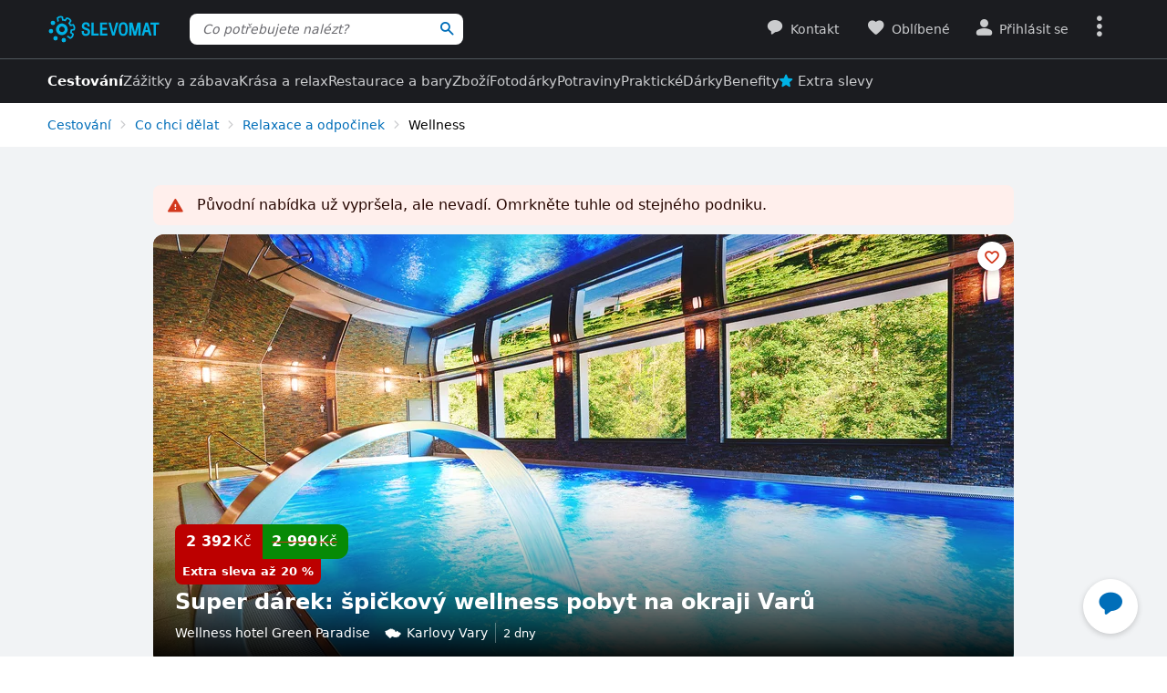

--- FILE ---
content_type: text/html; charset=UTF-8
request_url: https://www.slevomat.cz/akce/2012958-damsky-wellness-pobyt-plny-relaxace-a-pohody?position=8
body_size: 136382
content:
<!DOCTYPE html>
<html class="no-js no-avif" lang="cs">
	<head>
		<meta charset="UTF-8">
		<meta name="viewport" content="width=device-width, initial-scale=1.0, interactive-widget=resizes-content">


			<title>Dámský wellness pobyt plný relaxace a pohody | Slevomat.cz</title>

<meta name="view-transition" content="same-origin">
<style rel="stylesheet" media="all">@view-transition{navigation:auto}::view-transition-new(*),::view-transition-old(*){mix-blend-mode:normal}.view-transition-loader{position:fixed;top:0;right:0;left:0;z-index:1000;overflow:hidden;width:100%;height:4px;pointer-events:none}.view-transition-loader__progress{display:none;width:100%;height:4px;background:#00b2e5;opacity:0;transform:translateX(-100%)}@media (min-width:63em),print{.view-transition-loader__progress{display:block}}.view-transition-loader__progress.s-processing{animation-name:loading;animation-duration:20s}.view-transition-loader__progress.s-processed{animation-name:loaded;animation-duration:.3s}@-moz-keyframes loading{0%{opacity:0}3%{opacity:1}10%{transform:translateX(-95%)}95%{transform:translateX(-40%)}100%{opacity:1;transform:translateX(-50%)}}@-webkit-keyframes loading{0%{opacity:0}3%{opacity:1}10%{transform:translateX(-95%)}95%{transform:translateX(-40%)}100%{opacity:1;transform:translateX(-50%)}}@-o-keyframes loading{0%{opacity:0}3%{opacity:1}10%{transform:translateX(-95%)}95%{transform:translateX(-40%)}100%{opacity:1;transform:translateX(-50%)}}@keyframes loading{0%{opacity:0}3%{opacity:1}10%{transform:translateX(-95%)}95%{transform:translateX(-40%)}100%{opacity:1;transform:translateX(-50%)}}@-moz-keyframes loaded{0%{opacity:1;transform:translateX(-50%)}50%{opacity:1}100%{transform:translateX(0)}}@-webkit-keyframes loaded{0%{opacity:1;transform:translateX(-50%)}50%{opacity:1}100%{transform:translateX(0)}}@-o-keyframes loaded{0%{opacity:1;transform:translateX(-50%)}50%{opacity:1}100%{transform:translateX(0)}}@keyframes loaded{0%{opacity:1;transform:translateX(-50%)}50%{opacity:1}100%{transform:translateX(0)}}</style>
<style rel="stylesheet" media="all">.typo-mega{font-weight:400;font-size:2.4rem;line-height:3rem}@media (min-width:37.5em),print{.typo-mega{font-size:3.2rem;line-height:4rem}}@media (min-width:63em),print{.typo-mega{font-size:4rem;line-height:4.8rem}}.typo-poster{font-weight:400;font-size:2.4rem;line-height:3rem}@media (min-width:37.5em),print{.typo-poster{font-size:3.2rem;line-height:4rem}}.typo-title{font-weight:400;font-size:2.4rem;line-height:3rem}.filters-overlay.s-slow::before,.typo-subhead{font-weight:400;font-size:1.8rem;line-height:2.4rem}.typo-body{font-weight:400;font-size:1.6rem;line-height:2.2rem}@media (min-width:37.5em),print{.typo-body{line-height:2.4rem}}.typo-body-res{font-weight:400;font-size:1.6rem;line-height:2.2rem}@media (min-width:37.5em),print{.typo-body-res{line-height:2.4rem}}@media (min-width:63em),print{.typo-body-res{font-size:1.4rem;line-height:2.2rem}}.typo-text{font-weight:400;font-size:1.4rem;line-height:2rem}@media (min-width:37.5em),print{.typo-text{line-height:2.2rem}}.typo-text-res{font-weight:400;font-size:1.4rem;line-height:2rem}@media (min-width:37.5em),print{.typo-text-res{font-size:1.6rem;line-height:2.4rem}}.typo-description{font-weight:400;font-size:1.3rem;line-height:1.8rem}.typo-tooltip{font-weight:500;font-size:1.2rem;line-height:1.6rem;letter-spacing:.6px;text-transform:uppercase}.typo-terms{font-size:1.2rem}.typo-filter{font-weight:400;font-size:1.4rem;line-height:2.4rem}@media (min-width:37.5em),print{.typo-filter{font-size:1.6rem}}.typo-active-filter{font-weight:400;font-size:1.4rem;line-height:2.4rem}@media (min-width:63em),print{.typo-filter{font-size:1.4rem}.typo-active-filter{font-size:1.3rem}}.typo-detail-poster{font-weight:400;font-size:2rem;line-height:2.6rem}@media (min-width:37.5em),print{.typo-detail-poster{font-size:3.2rem;line-height:4rem}}.typo-detail-title{font-weight:400;font-size:2rem;line-height:2.6rem}.typo-regular{font-weight:400}.typo-medium{font-weight:500}.typo-semi-bold{font-weight:600}.typo-bold{font-weight:700}@media (prefers-color-scheme:dark){.dark-mode .typo-bold{font-weight:600}}.grid-wrap,.main-content{width:100%;max-width:1008px;margin:0 auto;padding-right:8px;padding-left:8px}@media (min-width:25.5em){.grid-wrap,.main-content{padding-right:16px;padding-left:16px}}@media (min-width:63em),print{.grid-wrap,.main-content{padding-right:32px;padding-left:32px}}.grid{margin:0 0 0 -8px;padding:0}.grid__item{display:inline-block;vertical-align:top;width:100%;padding-left:8px}.grid--rev{text-align:left;direction:rtl}.grid--rev>.grid__item{text-align:left;direction:ltr}.grid--center{text-align:center}.grid--center>.grid__item{text-align:left}@media all and (min-width:63em){.desktop--one-half{width:50%}.desktop--one-third{width:33.333%}.desktop--two-thirds{width:66.666%}}.animated{animation-duration:1s;animation-fill-mode:both}.animated-fast{animation-duration:.12s;animation-fill-mode:both}.bounce{transform-origin:center bottom;animation-name:bounce-animate-css}.fade-in-left{animation-name:fade-in-left;animation-timing-function:cubic-bezier(0.25,0.46,0.45,0.94)}.fade-in-right{animation-name:fade-in-right;animation-timing-function:cubic-bezier(0.25,0.46,0.45,0.94)}.fade-out-left{animation-name:fade-out-left;animation-timing-function:cubic-bezier(0.55,0.085,0.68,0.53)}.fade-out-right{animation-name:fade-out-right;animation-timing-function:cubic-bezier(0.55,0.085,0.68,0.53)}.wobble-menu{animation-name:wobble-menu;animation-duration:.8s;animation-delay:2s;animation-fill-mode:both}@-moz-keyframes pulse{0%,100%{background-color:#fff}33%{background-color:#f1f3f5}}@-webkit-keyframes pulse{0%,100%{background-color:#fff}33%{background-color:#f1f3f5}}@-o-keyframes pulse{0%,100%{background-color:#fff}33%{background-color:#f1f3f5}}@keyframes pulse{0%,100%{background-color:#fff}33%{background-color:#f1f3f5}}@-moz-keyframes pulse-dark{0%,100%{background-color:#1b1c20}33%{background-color:#363b3e}}@-webkit-keyframes pulse-dark{0%,100%{background-color:#1b1c20}33%{background-color:#363b3e}}@-o-keyframes pulse-dark{0%,100%{background-color:#1b1c20}33%{background-color:#363b3e}}@keyframes pulse-dark{0%,100%{background-color:#1b1c20}33%{background-color:#363b3e}}@-moz-keyframes fade{0%{background-color:#fff3e0}100%{background-color:#fff}}@-webkit-keyframes fade{0%{background-color:#fff3e0}100%{background-color:#fff}}@-o-keyframes fade{0%{background-color:#fff3e0}100%{background-color:#fff}}@keyframes fade{0%{background-color:#fff3e0}100%{background-color:#fff}}@-moz-keyframes fade-dark{0%{background-color:#2b1901}100%{background-color:#363b3e}}@-webkit-keyframes fade-dark{0%{background-color:#2b1901}100%{background-color:#363b3e}}@-o-keyframes fade-dark{0%{background-color:#2b1901}100%{background-color:#363b3e}}@keyframes fade-dark{0%{background-color:#2b1901}100%{background-color:#363b3e}}@-moz-keyframes fade-in{0%{opacity:0}100%{opacity:1}}@-webkit-keyframes fade-in{0%{opacity:0}100%{opacity:1}}@-o-keyframes fade-in{0%{opacity:0}100%{opacity:1}}@keyframes fade-in{0%{opacity:0}100%{opacity:1}}@-moz-keyframes fade-out{0%{opacity:1}100%{opacity:0}}@-webkit-keyframes fade-out{0%{opacity:1}100%{opacity:0}}@-o-keyframes fade-out{0%{opacity:1}100%{opacity:0}}@keyframes fade-out{0%{opacity:1}100%{opacity:0}}@-moz-keyframes slide-out-down{0%{transform:translate3d(0,0,0)}100%{transform:translate3d(0,100%,0)}}@-webkit-keyframes slide-out-down{0%{transform:translate3d(0,0,0)}100%{transform:translate3d(0,100%,0)}}@-o-keyframes slide-out-down{0%{transform:translate3d(0,0,0)}100%{transform:translate3d(0,100%,0)}}@keyframes slide-out-down{0%{transform:translate3d(0,0,0)}100%{transform:translate3d(0,100%,0)}}@-moz-keyframes slide-out-right{0%{transform:translate3d(0,0,0)}100%{transform:translate3d(100%,0,0)}}@-webkit-keyframes slide-out-right{0%{transform:translate3d(0,0,0)}100%{transform:translate3d(100%,0,0)}}@-o-keyframes slide-out-right{0%{transform:translate3d(0,0,0)}100%{transform:translate3d(100%,0,0)}}@keyframes slide-out-right{0%{transform:translate3d(0,0,0)}100%{transform:translate3d(100%,0,0)}}@-moz-keyframes slide-in-up{0%{transform:translate3d(0,100%,0)}100%{transform:translate3d(0,0,0)}}@-webkit-keyframes slide-in-up{0%{transform:translate3d(0,100%,0)}100%{transform:translate3d(0,0,0)}}@-o-keyframes slide-in-up{0%{transform:translate3d(0,100%,0)}100%{transform:translate3d(0,0,0)}}@keyframes slide-in-up{0%{transform:translate3d(0,100%,0)}100%{transform:translate3d(0,0,0)}}@-moz-keyframes slide-in-right{0%{transform:translate3d(100%,0,0)}100%{transform:translate3d(0,0,0)}}@-webkit-keyframes slide-in-right{0%{transform:translate3d(100%,0,0)}100%{transform:translate3d(0,0,0)}}@-o-keyframes slide-in-right{0%{transform:translate3d(100%,0,0)}100%{transform:translate3d(0,0,0)}}@keyframes slide-in-right{0%{transform:translate3d(100%,0,0)}100%{transform:translate3d(0,0,0)}}@-moz-keyframes rotate{0%{transform:rotate(0)}100%{transform:rotate(360deg)}}@-webkit-keyframes rotate{0%{transform:rotate(0)}100%{transform:rotate(360deg)}}@-o-keyframes rotate{0%{transform:rotate(0)}100%{transform:rotate(360deg)}}@keyframes rotate{0%{transform:rotate(0)}100%{transform:rotate(360deg)}}@-moz-keyframes heartbeat{0%,28%,70%{transform:scale(1)}14%,42%{transform:scale(1.2)}}@-webkit-keyframes heartbeat{0%,28%,70%{transform:scale(1)}14%,42%{transform:scale(1.2)}}@-o-keyframes heartbeat{0%,28%,70%{transform:scale(1)}14%,42%{transform:scale(1.2)}}@keyframes heartbeat{0%,28%,70%{transform:scale(1)}14%,42%{transform:scale(1.2)}}@-moz-keyframes heartbeat-light{0%,28%,70%{transform:scale(1)}14%,42%{transform:scale(1.1)}}@-webkit-keyframes heartbeat-light{0%,28%,70%{transform:scale(1)}14%,42%{transform:scale(1.1)}}@-o-keyframes heartbeat-light{0%,28%,70%{transform:scale(1)}14%,42%{transform:scale(1.1)}}@keyframes heartbeat-light{0%,28%,70%{transform:scale(1)}14%,42%{transform:scale(1.1)}}@-moz-keyframes bounce-animate-css{0%,100%,20%,53%,80%{transform:translate3d(0,0,0);animation-timing-function:cubic-bezier(0.215,0.61,0.355,1)}40%,43%{transform:translate3d(0,-19px,0);animation-timing-function:cubic-bezier(0.755,0.05,0.855,0.06)}70%{transform:translate3d(0,-10px,0);animation-timing-function:cubic-bezier(0.755,0.05,0.855,0.06)}90%{transform:translate3d(0,-4px,0)}}@-webkit-keyframes bounce-animate-css{0%,100%,20%,53%,80%{transform:translate3d(0,0,0);animation-timing-function:cubic-bezier(0.215,0.61,0.355,1)}40%,43%{transform:translate3d(0,-19px,0);animation-timing-function:cubic-bezier(0.755,0.05,0.855,0.06)}70%{transform:translate3d(0,-10px,0);animation-timing-function:cubic-bezier(0.755,0.05,0.855,0.06)}90%{transform:translate3d(0,-4px,0)}}@-o-keyframes bounce-animate-css{0%,100%,20%,53%,80%{transform:translate3d(0,0,0);animation-timing-function:cubic-bezier(0.215,0.61,0.355,1)}40%,43%{transform:translate3d(0,-19px,0);animation-timing-function:cubic-bezier(0.755,0.05,0.855,0.06)}70%{transform:translate3d(0,-10px,0);animation-timing-function:cubic-bezier(0.755,0.05,0.855,0.06)}90%{transform:translate3d(0,-4px,0)}}@keyframes bounce-animate-css{0%,100%,20%,53%,80%{transform:translate3d(0,0,0);animation-timing-function:cubic-bezier(0.215,0.61,0.355,1)}40%,43%{transform:translate3d(0,-19px,0);animation-timing-function:cubic-bezier(0.755,0.05,0.855,0.06)}70%{transform:translate3d(0,-10px,0);animation-timing-function:cubic-bezier(0.755,0.05,0.855,0.06)}90%{transform:translate3d(0,-4px,0)}}@-moz-keyframes wobble-menu{0%,100%{transform:translateX(0) translateY(-55%);transform-origin:50% 50%}15%{transform:translateX(-4px) translateY(-55%) rotate(6deg)}30%{transform:translateX(3px) translateY(-55%) rotate(-6deg)}45%{transform:translateX(-3px) translateY(-55%) rotate(3.6deg)}60%{transform:translateX(2px) translateY(-55%) rotate(-2.4deg)}75%{transform:translateX(-1px) translateY(-55%) rotate(1.2deg)}}@-webkit-keyframes wobble-menu{0%,100%{transform:translateX(0) translateY(-55%);transform-origin:50% 50%}15%{transform:translateX(-4px) translateY(-55%) rotate(6deg)}30%{transform:translateX(3px) translateY(-55%) rotate(-6deg)}45%{transform:translateX(-3px) translateY(-55%) rotate(3.6deg)}60%{transform:translateX(2px) translateY(-55%) rotate(-2.4deg)}75%{transform:translateX(-1px) translateY(-55%) rotate(1.2deg)}}@-o-keyframes wobble-menu{0%,100%{transform:translateX(0) translateY(-55%);transform-origin:50% 50%}15%{transform:translateX(-4px) translateY(-55%) rotate(6deg)}30%{transform:translateX(3px) translateY(-55%) rotate(-6deg)}45%{transform:translateX(-3px) translateY(-55%) rotate(3.6deg)}60%{transform:translateX(2px) translateY(-55%) rotate(-2.4deg)}75%{transform:translateX(-1px) translateY(-55%) rotate(1.2deg)}}@keyframes wobble-menu{0%,100%{transform:translateX(0) translateY(-55%);transform-origin:50% 50%}15%{transform:translateX(-4px) translateY(-55%) rotate(6deg)}30%{transform:translateX(3px) translateY(-55%) rotate(-6deg)}45%{transform:translateX(-3px) translateY(-55%) rotate(3.6deg)}60%{transform:translateX(2px) translateY(-55%) rotate(-2.4deg)}75%{transform:translateX(-1px) translateY(-55%) rotate(1.2deg)}}@-moz-keyframes fade-out-down{0%{opacity:1}100%{opacity:0;transform:translate3d(0,100%,0)}}@-webkit-keyframes fade-out-down{0%{opacity:1}100%{opacity:0;transform:translate3d(0,100%,0)}}@-o-keyframes fade-out-down{0%{opacity:1}100%{opacity:0;transform:translate3d(0,100%,0)}}@keyframes fade-out-down{0%{opacity:1}100%{opacity:0;transform:translate3d(0,100%,0)}}@-moz-keyframes fade-out-left{0%{opacity:1}100%{opacity:0;transform:translate3d(-100%,0,0)}}@-webkit-keyframes fade-out-left{0%{opacity:1}100%{opacity:0;transform:translate3d(-100%,0,0)}}@-o-keyframes fade-out-left{0%{opacity:1}100%{opacity:0;transform:translate3d(-100%,0,0)}}@keyframes fade-out-left{0%{opacity:1}100%{opacity:0;transform:translate3d(-100%,0,0)}}@-moz-keyframes fade-out-right{0%{opacity:1}100%{opacity:0;transform:translate3d(100%,0,0)}}@-webkit-keyframes fade-out-right{0%{opacity:1}100%{opacity:0;transform:translate3d(100%,0,0)}}@-o-keyframes fade-out-right{0%{opacity:1}100%{opacity:0;transform:translate3d(100%,0,0)}}@keyframes fade-out-right{0%{opacity:1}100%{opacity:0;transform:translate3d(100%,0,0)}}@-moz-keyframes fade-in-left{0%{opacity:0;transform:translate3d(-100%,0,0)}100%{opacity:1;transform:translate3d(0,0,0)}}@-webkit-keyframes fade-in-left{0%{opacity:0;transform:translate3d(-100%,0,0)}100%{opacity:1;transform:translate3d(0,0,0)}}@-o-keyframes fade-in-left{0%{opacity:0;transform:translate3d(-100%,0,0)}100%{opacity:1;transform:translate3d(0,0,0)}}@keyframes fade-in-left{0%{opacity:0;transform:translate3d(-100%,0,0)}100%{opacity:1;transform:translate3d(0,0,0)}}@-moz-keyframes fade-in-right{0%{opacity:0;transform:translate3d(100%,0,0)}100%{opacity:1;transform:translate3d(0,0,0)}}@-webkit-keyframes fade-in-right{0%{opacity:0;transform:translate3d(100%,0,0)}100%{opacity:1;transform:translate3d(0,0,0)}}@-o-keyframes fade-in-right{0%{opacity:0;transform:translate3d(100%,0,0)}100%{opacity:1;transform:translate3d(0,0,0)}}@keyframes fade-in-right{0%{opacity:0;transform:translate3d(100%,0,0)}100%{opacity:1;transform:translate3d(0,0,0)}}@-moz-keyframes scale-down{100%{opacity:0;transform:scale(.5)}}@-webkit-keyframes scale-down{100%{opacity:0;transform:scale(.5)}}@-o-keyframes scale-down{100%{opacity:0;transform:scale(.5)}}@keyframes scale-down{100%{opacity:0;transform:scale(.5)}}@-moz-keyframes scale-up{0%{opacity:0;transform:scale(.5)}}@-webkit-keyframes scale-up{0%{opacity:0;transform:scale(.5)}}@-o-keyframes scale-up{0%{opacity:0;transform:scale(.5)}}@keyframes scale-up{0%{opacity:0;transform:scale(.5)}}@-moz-keyframes dialog-scale-down{100%{transform:scale(.75)}}@-webkit-keyframes dialog-scale-down{100%{transform:scale(.75)}}@-o-keyframes dialog-scale-down{100%{transform:scale(.75)}}@keyframes dialog-scale-down{100%{transform:scale(.75)}}@-moz-keyframes dialog-slide-in-up{0%{transform:translateY(100%)}}@-webkit-keyframes dialog-slide-in-up{0%{transform:translateY(100%)}}@-o-keyframes dialog-slide-in-up{0%{transform:translateY(100%)}}@keyframes dialog-slide-in-up{0%{transform:translateY(100%)}}@font-face{font-family:icon-slevomat-frontend;src:url(/static/fonts/icon-slevomat-frontend.woff2?v=04b5c4fbfde43c08d16b732db36aa43b) format('woff2');font-display:block}[data-icon]::before{content:attr(data-icon);font-weight:400;font-style:normal;font-variant:normal;font-family:icon-slevomat-frontend;line-height:1;text-transform:none;-webkit-font-smoothing:antialiased;-moz-osx-font-smoothing:grayscale;speak:none}textarea{overflow:auto;resize:vertical;min-height:40px;padding:8px}[unselectable]{-webkit-user-select:none;user-select:none}input[type=search]{appearance:none}button::-moz-focus-inner,input::-moz-focus-inner{padding:0;border:0}:root{accent-color:#006eb9}input[type=date].s-loading,input[type=email].s-loading,input[type=number].s-loading,input[type=password].s-loading,input[type=search].s-loading,input[type=tel].s-loading,input[type=text].s-loading,input[type=url].s-loading,select.s-loading,textarea.s-loading{background-image:url("data:image/svg+xml,%3Csvg version='1.1' xmlns='http://www.w3.org/2000/svg' xmlns:xlink='http://www.w3.org/1999/xlink' viewBox='0 0 56 56' enable-background='new 0 0 0 0' xml:space='preserve'%3E %3Ccircle fill='%2300b2e5' stroke='none' cx='8' cy='28' r='6'%3E %3Canimate attributeName='opacity' dur='1s' values='0;1;0' repeatCount='indefinite' begin='0.1'%3E%3C/animate%3E %3C/circle%3E %3Ccircle fill='%2300b2e5' stroke='none' cx='28' cy='28' r='6'%3E %3Canimate attributeName='opacity' dur='1s' values='0;1;0' repeatCount='indefinite' begin='0.2'%3E%3C/animate%3E %3C/circle%3E %3Ccircle fill='%2300b2e5' stroke='none' cx='48' cy='28' r='6'%3E %3Canimate attributeName='opacity' dur='1s' values='0;1;0' repeatCount='indefinite' begin='0.3'%3E%3C/animate%3E %3C/circle%3E %3C/svg%3E");background-position:96% center;background-repeat:no-repeat}.loader,.login.s-loading::after,.products.s-loading-reverse::before,.products.s-loading::before{display:inline-block;vertical-align:top;width:32px;height:32px;background-image:url("data:image/svg+xml,%3Csvg version='1.1' xmlns='http://www.w3.org/2000/svg' xmlns:xlink='http://www.w3.org/1999/xlink' viewBox='0 0 56 56' enable-background='new 0 0 0 0' xml:space='preserve'%3E %3Ccircle fill='%2300b2e5' stroke='none' cx='8' cy='28' r='6'%3E %3Canimate attributeName='opacity' dur='1s' values='0;1;0' repeatCount='indefinite' begin='0.1'%3E%3C/animate%3E %3C/circle%3E %3Ccircle fill='%2300b2e5' stroke='none' cx='28' cy='28' r='6'%3E %3Canimate attributeName='opacity' dur='1s' values='0;1;0' repeatCount='indefinite' begin='0.2'%3E%3C/animate%3E %3C/circle%3E %3Ccircle fill='%2300b2e5' stroke='none' cx='48' cy='28' r='6'%3E %3Canimate attributeName='opacity' dur='1s' values='0;1;0' repeatCount='indefinite' begin='0.3'%3E%3C/animate%3E %3C/circle%3E %3C/svg%3E");background-position:center center;background-repeat:no-repeat}.loader--small{width:20px;height:20px}.loader--centered{position:absolute;top:50%;left:50%;transform:translate(-50%,-50%)}*,::after,::before{box-sizing:border-box}a,abbr,acronym,address,applet,b,big,blockquote,body,button,caption,center,cite,code,dd,del,dfn,dl,dt,em,fieldset,font,form,h1,h2,h3,h4,h5,h6,html,i,iframe,img,ins,kbd,label,legend,li,object,ol,p,pre,q,s,samp,small,strike,strong,sub,sup,table,tbody,td,tfoot,th,thead,tr,tt,u,ul,var{vertical-align:baseline;margin:0;padding:0;border:0;background:0 0;font-weight:inherit;font-style:inherit;font-family:inherit;text-align:left}small{font-size:100%}html{width:100%;padding:env(safe-area-inset-top) env(safe-area-inset-right) env(safe-area-inset-bottom) env(safe-area-inset-left);font-size:62.5%}html.smooth-scroll{scroll-behavior:smooth}body{background-color:#fff;color:#000;font-size:1.3rem;font-family:system-ui,Oxygen,Cantarell,'Helvetica Neue',Arial,sans-serif,'Apple Color Emoji','Segoe UI Emoji','Segoe UI Symbol';line-height:2.1rem;-webkit-text-size-adjust:100%;-moz-text-size-adjust:100%;text-size-adjust:100%}img{max-width:100%;image-rendering:-webkit-optimize-contrast}figure{margin:0}ol,ul{list-style:none}table{border-spacing:0;border-collapse:collapse}hr{display:block;height:1px;margin:16px 0;padding:0;border:0 rgba(0,0,0,.1);border-bottom:1px solid #e3e4e6;background:0 0}@media (prefers-color-scheme:dark){.dark-mode{accent-color:#00b2e5;background-color:#1b1c20;color:#e3e4e6}:where(.dark-mode) img{filter:brightness(.8) contrast(1.2)}.dark-mode hr{border-color:rgba(255,255,255,.1)}.dark-mode b,.dark-mode strong{font-weight:600}}code{padding:3px;background-color:#fff3e0;color:#000;font-size:1.3rem}h1,h2,h3,h4,h5,h6{font-weight:400;font-size:100%;text-wrap:balance}h1{font-weight:700;font-size:2.4rem;line-height:3rem}h2{font-weight:700;font-size:1.8rem;line-height:2.4rem}.hint,abbr,acronym{border:0;border-bottom:1px dotted;cursor:help}blockquote{text-wrap:balance}b,strong{font-weight:700}em,i{font-style:italic}sub,sup{position:relative;font-size:75%;line-height:0}sup{top:-.5em}sub{bottom:-.25em}caption,th{font-weight:400;text-align:left}ol,p,ul{margin:20px 0}a{color:#006eb9;-webkit-text-decoration-skip:ink;text-decoration-skip:ink}a:active,a:focus,a:hover{text-decoration:none}a:active{color:#00b2e5}details summary::-webkit-details-marker,details summary::marker{content:'';display:none}:focus-visible{border-radius:8px;outline:#006eb9 dashed 3px;transition:transform .3s;transform:scale(.98)}label{margin:0 12px 0 0;font-size:1.6rem}label:active{color:#6b6b70}@media (min-width:63em),print{.grid{margin-left:-16px}.grid__item{padding-left:16px}label{font-size:1.4rem}}button,label[for]{cursor:pointer}input,select,textarea{font-family:inherit}input:focus-visible,select:focus-visible,textarea:focus-visible{transform:none}.readonly-form-element,select[readonly]{opacity:.5;pointer-events:none}input[type=date],input[type=email],input[type=number],input[type=password],input[type=search],input[type=tel],input[type=text],input[type=url],select,textarea{border:1px solid #cbccce;border-radius:8px;background-color:#fff;color:#000;box-shadow:inset 1px 2px 4px 0 rgba(0,0,0,.1);font-size:1.6rem;transition:border-color .1s}input[type=date].input--error,input[type=date]:user-invalid,input[type=email].input--error,input[type=email]:user-invalid,input[type=number].input--error,input[type=number]:user-invalid,input[type=password].input--error,input[type=password]:user-invalid,input[type=search].input--error,input[type=search]:user-invalid,input[type=tel].input--error,input[type=tel]:user-invalid,input[type=text].input--error,input[type=text]:user-invalid,input[type=url].input--error,input[type=url]:user-invalid,select.input--error,select:user-invalid,textarea.input--error,textarea:user-invalid{border-color:#d2381d;box-shadow:0 0 4px rgba(210,56,29,.6)}@media (hover:hover){input[type=date]:hover:not(:disabled):not([readonly]),input[type=email]:hover:not(:disabled):not([readonly]),input[type=number]:hover:not(:disabled):not([readonly]),input[type=password]:hover:not(:disabled):not([readonly]),input[type=search]:hover:not(:disabled):not([readonly]),input[type=tel]:hover:not(:disabled):not([readonly]),input[type=text]:hover:not(:disabled):not([readonly]),input[type=url]:hover:not(:disabled):not([readonly]),select:hover:not(:disabled):not([readonly]),textarea:hover:not(:disabled):not([readonly]){border-color:#6b6b70}input[type=date].input--error:hover:not(:disabled):not([readonly]),input[type=date]:user-invalid:hover:not(:disabled):not([readonly]),input[type=email].input--error:hover:not(:disabled):not([readonly]),input[type=email]:user-invalid:hover:not(:disabled):not([readonly]),input[type=number].input--error:hover:not(:disabled):not([readonly]),input[type=number]:user-invalid:hover:not(:disabled):not([readonly]),input[type=password].input--error:hover:not(:disabled):not([readonly]),input[type=password]:user-invalid:hover:not(:disabled):not([readonly]),input[type=search].input--error:hover:not(:disabled):not([readonly]),input[type=search]:user-invalid:hover:not(:disabled):not([readonly]),input[type=tel].input--error:hover:not(:disabled):not([readonly]),input[type=tel]:user-invalid:hover:not(:disabled):not([readonly]),input[type=text].input--error:hover:not(:disabled):not([readonly]),input[type=text]:user-invalid:hover:not(:disabled):not([readonly]),input[type=url].input--error:hover:not(:disabled):not([readonly]),input[type=url]:user-invalid:hover:not(:disabled):not([readonly]),select.input--error:hover:not(:disabled):not([readonly]),select:user-invalid:hover:not(:disabled):not([readonly]),textarea.input--error:hover:not(:disabled):not([readonly]),textarea:user-invalid:hover:not(:disabled):not([readonly]){border-color:#d2381d}}@media (prefers-color-scheme:dark){:where(.dark-mode) a{color:#00b2e5}.dark-mode :focus-visible{outline-color:#00b2e5}.dark-mode input[type=date],.dark-mode input[type=email],.dark-mode input[type=number],.dark-mode input[type=password],.dark-mode input[type=search],.dark-mode input[type=tel],.dark-mode input[type=text],.dark-mode input[type=url],.dark-mode select,.dark-mode textarea{border-color:#6b6b70;background-color:#51585d;color:#e3e4e6;box-shadow:none}.dark-mode input[type=date].input--error,.dark-mode input[type=date]:user-invalid,.dark-mode input[type=email].input--error,.dark-mode input[type=email]:user-invalid,.dark-mode input[type=number].input--error,.dark-mode input[type=number]:user-invalid,.dark-mode input[type=password].input--error,.dark-mode input[type=password]:user-invalid,.dark-mode input[type=search].input--error,.dark-mode input[type=search]:user-invalid,.dark-mode input[type=tel].input--error,.dark-mode input[type=tel]:user-invalid,.dark-mode input[type=text].input--error,.dark-mode input[type=text]:user-invalid,.dark-mode input[type=url].input--error,.dark-mode input[type=url]:user-invalid,.dark-mode select.input--error,.dark-mode select:user-invalid,.dark-mode textarea.input--error,.dark-mode textarea:user-invalid{border-color:#f37b5f;color:#e3e4e6;box-shadow:0 0 4px rgba(243,123,95,.6)}.dark-mode option[disabled]{color:#8f8f8f}}@media (prefers-color-scheme:dark) and (hover:hover){.dark-mode input[type=date]:hover:not(:disabled):not([readonly]),.dark-mode input[type=email]:hover:not(:disabled):not([readonly]),.dark-mode input[type=number]:hover:not(:disabled):not([readonly]),.dark-mode input[type=password]:hover:not(:disabled):not([readonly]),.dark-mode input[type=search]:hover:not(:disabled):not([readonly]),.dark-mode input[type=tel]:hover:not(:disabled):not([readonly]),.dark-mode input[type=text]:hover:not(:disabled):not([readonly]),.dark-mode input[type=url]:hover:not(:disabled):not([readonly]),.dark-mode select:hover:not(:disabled):not([readonly]),.dark-mode textarea:hover:not(:disabled):not([readonly]){border-color:#e3e4e6}.dark-mode input[type=date].input--error:hover:not(:disabled):not([readonly]),.dark-mode input[type=date]:user-invalid:hover:not(:disabled):not([readonly]),.dark-mode input[type=email].input--error:hover:not(:disabled):not([readonly]),.dark-mode input[type=email]:user-invalid:hover:not(:disabled):not([readonly]),.dark-mode input[type=number].input--error:hover:not(:disabled):not([readonly]),.dark-mode input[type=number]:user-invalid:hover:not(:disabled):not([readonly]),.dark-mode input[type=password].input--error:hover:not(:disabled):not([readonly]),.dark-mode input[type=password]:user-invalid:hover:not(:disabled):not([readonly]),.dark-mode input[type=search].input--error:hover:not(:disabled):not([readonly]),.dark-mode input[type=search]:user-invalid:hover:not(:disabled):not([readonly]),.dark-mode input[type=tel].input--error:hover:not(:disabled):not([readonly]),.dark-mode input[type=tel]:user-invalid:hover:not(:disabled):not([readonly]),.dark-mode input[type=text].input--error:hover:not(:disabled):not([readonly]),.dark-mode input[type=text]:user-invalid:hover:not(:disabled):not([readonly]),.dark-mode input[type=url].input--error:hover:not(:disabled):not([readonly]),.dark-mode input[type=url]:user-invalid:hover:not(:disabled):not([readonly]),.dark-mode select.input--error:hover:not(:disabled):not([readonly]),.dark-mode select:user-invalid:hover:not(:disabled):not([readonly]),.dark-mode textarea.input--error:hover:not(:disabled):not([readonly]),.dark-mode textarea:user-invalid:hover:not(:disabled):not([readonly]){border-color:#f37b5f}.dark-mode .button:hover,.dark-mode input[type=submit]:hover{box-shadow:0 4px 8px 0 rgba(0,24,39,.16),0 6px 12px 0 rgba(0,24,39,.12),0 10px 20px 0 rgba(0,24,39,.08),0 14px 28px 0 rgba(0,24,39,.08),0 18px 36px 0 rgba(0,24,39,.02)}}input[type=date],input[type=email],input[type=number],input[type=password],input[type=search],input[type=tel],input[type=text],input[type=url],select{height:40px;padding:0 8px}input[type=date],input[type=email],input[type=number],input[type=password],input[type=search],input[type=tel],input[type=text],input[type=url],textarea{width:220px}@media (min-width:63em),print{input[type=date],input[type=email],input[type=number],input[type=password],input[type=search],input[type=tel],input[type=text],input[type=url],select,textarea{font-size:1.4rem}input[type=date],input[type=email],input[type=number],input[type=password],input[type=search],input[type=tel],input[type=text],input[type=url],select{height:32px}textarea{min-height:32px;line-height:2.2rem}.button.input--big,input[type=date].input--big,input[type=email].input--big,input[type=number].input--big,input[type=password].input--big,input[type=search].input--big,input[type=submit].input--big,input[type=tel].input--big,input[type=text].input--big,input[type=url].input--big,select.select--big,textarea.input--big{height:40px;font-size:1.6rem}}input{vertical-align:baseline}input[type=date]{appearance:none}input[type=number]{appearance:textfield}input[type=date]::-webkit-inner-spin-button,input[type=date]::-webkit-outer-spin-button,input[type=number]::-webkit-inner-spin-button,input[type=number]::-webkit-outer-spin-button{margin:0;appearance:none}input[size]{width:auto}input[type=checkbox],input[type=radio]{width:16px;height:16px;margin:0 6px 0 0}input[disabled],input[readonly],select[disabled],select[readonly],textarea[disabled],textarea[readonly]{opacity:.6;cursor:default!important}option[disabled]{color:#cbccce}input[type=date]:focus,input[type=email]:focus,input[type=number]:focus,input[type=password]:focus,input[type=search]:focus,input[type=select-multiple]:focus,input[type=tel]:focus,input[type=text]:focus,input[type=url]:focus,select:focus,textarea:focus{border:1px solid #00b2e5;box-shadow:0 0 4px rgba(0,178,229,.6);outline:0}@media (prefers-color-scheme:dark){.dark-mode input[type=date]:focus,.dark-mode input[type=email]:focus,.dark-mode input[type=number]:focus,.dark-mode input[type=password]:focus,.dark-mode input[type=search]:focus,.dark-mode input[type=select-multiple]:focus,.dark-mode input[type=tel]:focus,.dark-mode input[type=text]:focus,.dark-mode input[type=url]:focus,.dark-mode select:focus,.dark-mode textarea:focus{border:1px solid #00b2e5}}.with-inline-error.with-inline-error:not([type=checkbox]):not([type=radio]),.with-inline-error.with-inline-error:not([type=checkbox]):not([type=radio]):focus{border:1px solid #d2381d;box-shadow:0 0 4px rgba(210,56,29,.6)}.inline-error-message{margin:4px 0;padding:4px 8px;border-radius:8px;background-color:#ffefec;color:#000}::selection{background-color:#80d4f0;text-shadow:none}::placeholder{color:#6b6b70;font-weight:400;font-style:italic}dialog{display:grid;width:100%;min-width:280px;max-width:600px;padding:16px;border:0;border-radius:8px;box-shadow:0 4px 8px 0 rgba(0,0,0,.12),0 6px 12px 0 rgba(0,0,0,.06),0 10px 20px 0 rgba(0,0,0,.02),0 14px 28px 0 rgba(0,0,0,.02),0 18px 36px 0 rgba(0,0,0,.02);font-weight:500;font-size:1.6rem;text-wrap:balance}dialog::backdrop{background-color:rgba(0,0,0,.6);-webkit-backdrop-filter:blur(2px);backdrop-filter:blur(2px)}@media (prefers-color-scheme:dark){::selection{background-color:rgba(0,110,185,.3)}.dark-mode ::placeholder{color:#e3e4e6}.dark-mode dialog{background-color:#363b3e;color:#e3e4e6}.dark-mode .button:focus-visible,.dark-mode input[type=submit]:focus-visible{outline-color:#00b2e5}}body:has(dialog[open]:modal:not(.s-scrollable)):not(.seznam-browser){overflow:hidden}.no-dialog dialog[open]:not(.gallery-lightbox){overflow:visible}.no-dialog dialog[open]:not(.gallery-lightbox)::before{content:'';position:fixed;top:-1000px;right:-1000px;bottom:-1000px;left:-1000px;z-index:-1;background-color:rgba(0,0,0,.5)}.nette-modal{gap:24px;align-content:center;justify-items:center;width:fit-content;max-width:92vw;padding:24px 16px}.nette-modal .button{min-width:160px}@media (min-width:37.5em),print{.typo-detail-title{font-size:2.4rem;line-height:3rem}dialog{padding:24px 32px}.nette-modal{max-width:600px}}.button,input[type=submit]{position:relative;display:inline-block;vertical-align:top;padding:8px 16px;border:1px solid #006eb9;border-radius:8px;background-color:#006eb9;color:#fff;box-shadow:none;outline:0;font-weight:600;font-size:1.6rem;line-height:2.2rem;text-align:center;text-decoration:none;white-space:normal;cursor:pointer;transition:background-color .2s ease-out,box-shadow .2s ease-out,border-color .2s ease-out;touch-action:manipulation;-webkit-tap-highlight-color:transparent}.button:focus,input[type=submit]:focus{border-color:#005685;background-color:#005685;color:#fff;text-decoration:none}.button:focus-visible,input[type=submit]:focus-visible{outline:#006eb9 dashed 3px;transition:transform .3s;transform:scale(.98)}.button:active,input[type=submit]:active{top:1px;color:#fff}.button[disabled],input[type=submit][disabled]{opacity:.5;pointer-events:none}.button::-moz-focus-inner,input[type=submit]::-moz-focus-inner{border:0}.button [data-icon-admin],.button [data-icon],input[type=submit] [data-icon-admin],input[type=submit] [data-icon]{position:relative;left:-4px;line-height:1}@media (hover:hover){.button:hover,input[type=submit]:hover{border-color:#005685;background-color:#005685;color:#fff;box-shadow:0 4px 8px 0 rgba(0,86,133,.12),0 6px 12px 0 rgba(0,86,133,.06),0 10px 20px 0 rgba(0,86,133,.02),0 14px 28px 0 rgba(0,86,133,.02),0 18px 36px 0 rgba(0,86,133,.02);text-decoration:none}}@media (min-width:63em),print{.button,input[type=submit]{padding:4px 16px;font-size:1.4rem}}.button--checkbox,.button--radio{display:inline-flex;align-items:baseline}.button--selected{border-color:#005685;background-color:#005685}.button__radio{display:inline-block;width:14px;height:14px;margin-right:6px;border:1px solid #cbccce;border-radius:50%;background-color:#fff;box-shadow:inset 1px 2px 4px 0 rgba(0,0,0,.1)}.s-active .button__radio{border:4px solid #006eb9}.button__checkbox{margin-right:6px;margin-left:-4px}.button__checkbox::after{content:'\e001';color:#cbccce;font-family:icon-slevomat-frontend;-webkit-font-smoothing:antialiased;-moz-osx-font-smoothing:grayscale}.s-active .button__checkbox::after{content:'\e012';color:#000}.button__count{color:#6b6b70}.button__indicator{position:absolute;top:8px;right:8px;width:8px;height:8px;border-radius:50%;background-color:#006eb9}@media (prefers-color-scheme:dark){.dark-mode .button__count,.dark-mode .s-active .button__checkbox::after{color:#e3e4e6}.dark-mode .button__indicator{background-color:#00b2e5}}.button--buy,input[type=submit].button--buy{display:block;width:100%;height:56px;padding:16px 8px;border:1px solid #078a06;background-color:#078a06;font-weight:600;text-align:center}.button--buy:focus,input[type=submit].button--buy:focus{border-color:#136110;background-color:#136110}.button--buy.button--small,input[type=submit].button--buy.button--small{height:auto;padding:8px 16px;font-weight:500;font-size:1.6rem;line-height:2.2rem}@media (hover:hover){.button--buy:hover,input[type=submit].button--buy:hover{border-color:#136110;background-color:#136110;box-shadow:0 4px 8px 0 rgba(19,97,16,.12),0 6px 12px 0 rgba(19,97,16,.06),0 10px 20px 0 rgba(19,97,16,.02),0 14px 28px 0 rgba(19,97,16,.02),0 18px 36px 0 rgba(19,97,16,.02)}.button--secondary:hover,input[type=submit].button--secondary:hover{border-color:#cbccce;background-color:#e6f7fc;color:#000;box-shadow:0 2px 6px 0 rgba(203,204,206,.18)}}@media (min-width:63em),print{.button--buy,input[type=submit].button--buy{height:44px;padding:10px 16px;font-size:1.6rem}.button--buy.button--small,input[type=submit].button--buy.button--small{padding:4px 16px;font-size:1.4rem}.button--secondary.input--big,input[type=submit].button--secondary.input--big{height:40px;font-size:1.6rem}}.button__discount-label{padding:2px 6px;border-radius:4px;background-color:#bc0000}.button--secondary,input[type=submit].button--secondary{border-color:#cbccce;background-color:#fff;color:#000;font-weight:500}.button--secondary:focus,input[type=submit].button--secondary:focus{border-color:#cbccce;background-color:#e6f7fc;color:#000}.button--secondary:active,input[type=submit].button--secondary:active{color:#000}.button--secondary .svg-icon path,input[type=submit].button--secondary .svg-icon path{fill:#006eb9}.button--secondary-transparent{background-color:rgba(0,0,0,.4);color:#fff;background-blend-mode:hard-light;-webkit-backdrop-filter:blur(10px);backdrop-filter:blur(10px)}@media (prefers-color-scheme:dark){.dark-mode .button--secondary,.dark-mode input[type=submit].button--secondary{border-color:#6b6b70;background-color:#51585d;color:#e3e4e6}.dark-mode .button--secondary:focus,.dark-mode input[type=submit].button--secondary:focus{border-color:#6b6b70;background-color:#001827;color:#e3e4e6}.dark-mode .button--secondary .svg-icon path,.dark-mode input[type=submit].button--secondary .svg-icon path{fill:#00b2e5}.dark-mode .button--secondary-transparent{background-color:rgba(0,0,0,.4)}}.button--tertiary{border-color:transparent;background-color:transparent;color:#006eb9}.button--tertiary:focus{border-color:#cbccce;background-color:#e6f7fc;color:#006eb9}.button--tertiary:active{color:#006eb9}@media (hover:hover){.button--tertiary:hover{border-color:#cbccce;background-color:#e6f7fc;color:#006eb9;box-shadow:none}}@media (prefers-color-scheme:dark){.dark-mode .button--tertiary{color:#00b2e5}.dark-mode .button--tertiary:focus{border-color:#6b6b70;background-color:#001827;color:#e3e4e6}.dark-mode .button--login-apple img{filter:invert(1)}}@media (prefers-color-scheme:dark) and (hover:hover){.dark-mode .button--buy:hover,.dark-mode input[type=submit].button--buy:hover{box-shadow:0 4px 8px 0 rgba(1,35,1,.16),0 6px 12px 0 rgba(1,35,1,.12),0 10px 20px 0 rgba(1,35,1,.08),0 14px 28px 0 rgba(1,35,1,.08),0 18px 36px 0 rgba(1,35,1,.02)}.dark-mode .button--secondary:hover,.dark-mode input[type=submit].button--secondary:hover{border-color:#6b6b70;background-color:#001827;color:#e3e4e6;box-shadow:0 2px 5px 0 rgba(48,49,54,.6)}.dark-mode .button--tertiary:hover{border-color:#6b6b70;background-color:#001827;color:#00b2e5;box-shadow:none}.dark-mode .button--danger:hover{border-color:#f37b5f;background-color:#5c0a0a;box-shadow:0 4px 8px 0 rgba(92,10,10,.12),0 6px 12px 0 rgba(92,10,10,.06),0 10px 20px 0 rgba(92,10,10,.02),0 14px 28px 0 rgba(92,10,10,.02),0 18px 36px 0 rgba(92,10,10,.02)}}.button--paginator{margin:20px 0}.button--with-image-icon{display:inline-flex;justify-content:center;align-items:center}.button--with-image-icon img{margin-right:6px}.button--with-image-icon.button--big{padding-right:24px;padding-left:24px}.button--with-image-icon.button--big img{margin-right:12px}@media (max-width:25.4375em){.button--icon-only-on-mobile .button__icon{left:0}.button--icon-only-on-mobile .button__label{position:absolute!important;overflow:hidden;clip:rect(0 0 0 0);width:1px;height:1px;margin:-1px;padding:0;border:0}.button--icon-only-on-mobile .button__label.focusable:active,.button--icon-only-on-mobile .button__label.focusable:focus{position:static;overflow:visible;clip:auto;width:auto;height:auto;margin:0}}.button--login img{margin-left:8px}.button--login span{min-width:196px;text-align:left}.button--login-apple img{position:relative;top:-1px}.button--icon{display:inline-flex;justify-content:center;align-items:center}.button--with-icon-right .button--icon,.button--with-icon-right [data-icon]{margin-left:12px}.button--gallery [data-icon]{top:1px}.button--danger{border:1px solid #d2381d;background-color:#fff;color:#d2381d}.button--danger:focus{border-color:#a1150e;background-color:#ffefec;color:#d2381d}.button--danger:active{color:#d2381d}@media (hover:hover){.button--danger:hover{border-color:#a1150e;background-color:#ffefec;color:#d2381d;box-shadow:0 4px 8px 0 rgba(255,239,236,.12),0 6px 12px 0 rgba(255,239,236,.06),0 10px 20px 0 rgba(255,239,236,.02),0 14px 28px 0 rgba(255,239,236,.02),0 18px 36px 0 rgba(255,239,236,.02)}}@media (prefers-color-scheme:dark){.dark-mode .button--danger{border-color:#ee5a3c;background-color:rgba(255,255,255,0);color:#ee5a3c}.dark-mode .button--danger:focus{border-color:#f37b5f;background-color:#5c0a0a}}.button--gift{border-color:#d44508;background-color:#d44508;color:#fff}.button--gift:focus{border-color:#b23a07;background-color:#b23a07;color:#fff}.button--gift:active{color:#fff}.button--premium{border:0;background-image:linear-gradient(to bottom,#ffc641 4%,#d8a534 26%,#c08819 52%)}.button--premium:focus{animation:.3s forwards premium-button-gradient}@media (prefers-color-scheme:dark) and (hover:hover){.dark-mode .button--gift:hover{box-shadow:0 4px 8px 0 rgba(212,69,8,.12),0 6px 12px 0 rgba(212,69,8,.06),0 10px 20px 0 rgba(212,69,8,.02),0 14px 28px 0 rgba(212,69,8,.02),0 18px 36px 0 rgba(212,69,8,.02)}.dark-mode .button--premium:hover{box-shadow:0 4px 8px 0 rgba(192,136,25,.12),0 6px 12px 0 rgba(192,136,25,.06),0 10px 20px 0 rgba(192,136,25,.02),0 14px 28px 0 rgba(192,136,25,.02),0 18px 36px 0 rgba(192,136,25,.02)}}.button--xmas{border-color:#ea9a36;background-color:#ea9a36;color:#010928}.button--disabled{opacity:.5;pointer-events:none}.button--disabled-with-events{opacity:.5}.button--disabled-with-loader{position:relative;color:transparent;pointer-events:none}.button--disabled-with-loader .loader{position:absolute;top:50%;left:50%;transform:translate(-50%,-50%)}.button--small,input[type=submit].button--small{padding:2px 12px;border-radius:4px;font-weight:500;font-size:1.3rem;line-height:1.8rem}.button--small [data-icon],input[type=submit].button--small [data-icon]{top:1px;left:-2px}.button--big,input[type=submit].button--big{height:auto;padding:8px 52px;font-size:1.6rem;line-height:2.2rem}.button--icon-only{padding:8px}.button--icon-only [data-icon]{left:0}.button--full,.button--mobile-full{width:100%}@media (min-width:63em),print{.button--icon-only{padding:4px 8px}.button--mobile-full{width:auto}}.button--up-to-tablet-full{width:100%}.button--spaced-bottom-mobile{margin-bottom:8px}@media (min-width:37.5em),print{.button--up-to-tablet-full{width:auto}.button--spaced-bottom-mobile{margin-bottom:16px}}@media (min-width:48em){.button--spaced-bottom-mobile{margin-bottom:0}}.button--table-centered{display:table;margin:0 auto;border-collapse:separate}.button--navigation{display:inline-flex;justify-content:flex-start;align-items:center}.button--navigation [data-icon]{left:0}.button--map-navigation [data-icon]{top:2px}.button--counter{display:inline-flex;gap:8px;justify-content:center;align-items:center;padding:10px 52px 8px}.button--counter [data-icon]{left:0}.button--counter.button--big{padding-right:32px;padding-left:32px}@media (hover:hover){.button--gift:hover{border-color:#b23a07;background-color:#b23a07;color:#fff;box-shadow:0 4px 8px 0 rgba(212,69,8,.12),0 6px 12px 0 rgba(212,69,8,.06),0 10px 20px 0 rgba(212,69,8,.02),0 14px 28px 0 rgba(212,69,8,.02),0 18px 36px 0 rgba(212,69,8,.02)}.button--premium:hover{box-shadow:0 4px 8px 0 rgba(192,136,25,.12),0 6px 12px 0 rgba(192,136,25,.06),0 10px 20px 0 rgba(192,136,25,.02),0 14px 28px 0 rgba(192,136,25,.02),0 18px 36px 0 rgba(192,136,25,.02);animation:.3s forwards premium-button-gradient}.button--xmas:hover{border-color:#eeae5e;background-color:#eeae5e;color:#010928}.button--counter:hover .counter{background-color:#006eb9}}.button--animated{animation-name:heartbeat;animation-duration:1.3s;animation-timing-function:ease;animation-delay:.3s;animation-iteration-count:1}.button--animated-light{animation-name:heartbeat-light}[role=button]{cursor:pointer}.label{padding:3px 4px;border-radius:4px;background-color:#f1f3f5;color:#6b6b70;font-size:1.1rem;text-decoration:none!important;text-transform:uppercase}.label.n{background-color:#bc0000;color:#fff}.label.y{background-color:#078a06;color:#fff}.label.w{background-color:#fff3e0;color:#000}.label.info{display:inline-block;margin:2px 0;padding:4px 6px;background-color:#fff3e0;color:#333;font-size:1.3rem;text-transform:none}.label.v-blue{background-color:#e6f7fc}.label.v-grey{background-color:#8f8f8f;color:#fff}.label.v-orange{background-color:#fb9c28;color:#fff}.label.v-success{background-color:#078a06;color:#fff;text-transform:none}.label.v-info{background-color:#fff3e0;color:#000;text-transform:none}.label.v-alert{background-color:#bc0000;color:#fff;text-transform:none}.label.v-white{background:#fff;color:#000}.label.v-crossed-out{text-decoration:line-through!important}.label.v-black{display:inline-block;vertical-align:top;padding:4px 8px;border-radius:8px;background-color:#363b3e;font-size:1.2rem;line-height:1.6rem;text-transform:none}.label.v-gift{background-color:#d44508;color:#fff}.label.v-rating{margin-right:8px;padding:2px 4px;background-color:#fb9c28;color:#000;font-weight:500;font-size:1.4rem;line-height:1.6rem;text-transform:none}.label--readonly{margin-right:4px}@media (prefers-color-scheme:dark){.dark-mode .label.v-blue{background-color:rgba(0,110,185,.3);color:#e3e4e6}.dark-mode .label.v-black{background-color:#1b1c20}.dark-mode .label--readonly{background-color:rgba(255,255,255,.06);color:#a8a9a8}}.label a,a.label{color:inherit;text-decoration:none}.label a:hover,a.label:hover{text-decoration:underline}.deposit-label,.gift-label,.hidden-label,.insurance-label{position:absolute;bottom:0;left:0;width:32px;height:32px;border-radius:8px;color:#fff;font-size:1.8rem;line-height:3.2rem;text-align:center}.s-done .deposit-label,.s-done .gift-label,.s-done .hidden-label,.s-done .insurance-label{opacity:.7}.hidden-label{background-color:#cbccce}.gift-label{bottom:4px;left:4px;background-color:#d44508}.gift-label--shared{background-color:#006eb9}.insurance-label{bottom:4px;left:4px;background-color:#005685;font-size:2rem}.insurance-label [data-icon]{position:relative;top:1px;left:1px}.insurance-label.voucher-badge--big{font-size:3rem;line-height:4.8rem}.deposit-label{bottom:4px;left:4px;background-color:#078a06;font-size:2rem}.deposit-label [data-icon]{position:relative;top:1px}.hidden-label--big,.voucher-badge--big{bottom:8px;left:8px;width:48px;height:48px;border-radius:12px;font-size:2.4rem;line-height:4.8rem}.hidden-label--big:not(.hidden)+.hidden-label--big,.voucher-badge--big:not(.hidden)+.voucher-badge--big{left:60px}.icon-star{margin-right:1px;color:#fb9c28}.icon-star--big{font-size:2rem;line-height:1}.icon-rotate-90{display:inline-block;transform:rotate(90deg)}.favourite-icon{display:inline-block;color:#006eb9}.s-animated .favourite-icon{animation-name:heartbeat;animation-duration:1.3s;animation-timing-function:ease;animation-delay:0s;animation-iteration-count:1}.top-navigation{position:relative;background:#000;order:1}.top-navigation td,.top-navigation th{padding-right:16px}.top-navigation-link{flex-shrink:0;margin-left:8px;color:#a8a9a8;text-decoration:none;white-space:nowrap}@media (hover:hover){.top-navigation-link:hover{color:#e3e4e6;text-decoration:underline}.glightbox-container.glightbox-clean .gclose:hover path,.glightbox-container.glightbox-clean .gnext:hover path,.glightbox-container.glightbox-clean .gprev:hover path{fill:#00b2e5}}.top-navigation-link--dark-mode{display:none}.top-navigation-link--dark-mode svg{width:18px;height:18px}@media (prefers-color-scheme:dark){.top-navigation-link--dark-mode{display:inline-flex;align-items:center}.dark-mode .action{color:#00b2e5}}.top-navigation__flag{display:inline-flex;flex-shrink:0;justify-content:center;align-items:center;width:16px;margin-right:4px;text-decoration:none}.top-navigation__flag img{border:1px solid rgba(0,0,0,.5);border-radius:50%;transition:transform .2s ease-out,filter .2s ease-out,opacity .2s ease-out}.top-navigation__flag:not(.top-navigation__flag--active) img{opacity:.7;filter:grayscale(1)}.top-navigation__flag:hover:not(.top-navigation__flag--active) img{opacity:1;filter:grayscale(0);transform:scale(1.44) rotate(360deg)}.top-navigation__flag--active{pointer-events:none}@media (prefers-reduced-motion:reduce){*,::after,::before{background-attachment:initial!important;transition-delay:0s!important;transition-duration:0s!important;animation-duration:1ms!important;animation-delay:-1ms!important;animation-iteration-count:1!important;scroll-behavior:auto!important}}@-moz-keyframes premium-button-gradient{0%{background-position:0 0;background-size:100% 100%}100%{background-position:100% 100%;background-size:200% 200%}}@-webkit-keyframes premium-button-gradient{0%{background-position:0 0;background-size:100% 100%}100%{background-position:100% 100%;background-size:200% 200%}}@-o-keyframes premium-button-gradient{0%{background-position:0 0;background-size:100% 100%}100%{background-position:100% 100%;background-size:200% 200%}}@keyframes premium-button-gradient{0%{background-position:0 0;background-size:100% 100%}100%{background-position:100% 100%;background-size:200% 200%}}.slevomat .hidden,.zlavomat .hidden{display:none}.invisible{visibility:hidden}.visuallyhidden{position:absolute!important;overflow:hidden;clip:rect(0 0 0 0);width:1px;height:1px;margin:-1px;padding:0;border:0}.visuallyhidden.focusable:active,.visuallyhidden.focusable:focus{position:static;overflow:visible;clip:auto;width:auto;height:auto;margin:0}.desktop-only,.mobile-hide,.u-mobile-app-only{display:none}@media (min-width:37.5em),print{.tablet-show{display:block}.tablet-hide{display:none!important}span.tablet-show{display:inline}}@media (min-width:48em){.tablet-wide-show{display:block}span.tablet-wide-show{display:inline}.tablet-wide-hide{display:none!important}}@media (min-width:63em),print{.desktop-hide,.mobile-only{display:none!important}.desktop-only,.mobile-hide{display:block}span.desktop-only,span.mobile-hide{display:inline}}.clickable{cursor:pointer}.help{cursor:help}.hl{padding:0 4px;background-color:#fff3e0;color:#000}.action{color:#006eb9;-webkit-text-decoration:underline dotted;text-decoration:underline dotted;touch-action:manipulation;-webkit-tap-highlight-color:transparent}.action:active,.action:focus{text-decoration:none}.action--disabled{color:#cbccce;cursor:default}.expand-icon{position:relative;top:1px;left:1px;display:inline-block;padding:0 4px;transition:transform .3s;transform:rotate(90deg)}.off .expand-icon{transform:rotate(270deg)}.max-length-indicator{padding:3px;background-color:#fff3e0;font-size:1.3rem;font-variant-numeric:tabular-nums}.max-length-indicator.v-alert{background-color:#ffefec;color:#d2381d;font-weight:500}.video-icon{position:absolute;right:calc(9% - 24px);bottom:9%;z-index:1;width:auto;height:19%;max-height:48px;opacity:.95}.video-container{display:block}.video-container--portrait{max-width:300px;margin:auto!important}.video-container--portrait .video-wrapper{padding-bottom:177.77%}.video-container--portrait .video-wrapper img{border-radius:12px}.video-wrapper{position:relative;height:0;padding-bottom:56.25%}.video-wrapper iframe,.video-wrapper img{position:absolute;top:0;left:0;width:100%;height:100%;cursor:pointer}.video-wrapper img{object-fit:cover}.video-wrapper__overlay{position:absolute;top:0;right:0;bottom:0;left:0;z-index:3}.video-wrapper__icon{position:absolute;top:50%;left:50%;z-index:2;width:62px;height:48px;background-image:url(/static/images/icons/social/youtube-shadow.svg?v2);background-size:cover;background-repeat:no-repeat;pointer-events:none;transform:translate(-50%,-50%)}.glightbox-open{overflow:visible!important}.glightbox-container{bottom:0;min-height:-webkit-fill-available;min-height:-moz-available;min-height:stretch}.glightbox-container .gcounter{top:16px;left:16px;padding:4px;border-radius:8px;background-color:rgba(0,0,0,.8)}.glightbox-container .gactions{top:16px;right:100px;padding:4px;border-radius:8px;background-color:rgba(0,0,0,.8)}.glightbox-container .gflash-message{position:absolute;top:16px;left:50%;transform:translateX(-50%)}.glightbox-container .gslide-inline{background-color:transparent}.glightbox-container .gslide-inline .ginlined-content{padding:0}.glightbox-container .gslide-inner-content{max-height:100svh}.glightbox-container .ginner-container.ginner-container{justify-content:flex-start;padding-top:64px}@media (min-width:37.5em),print{.video-wrapper__icon{width:90px;height:70px}.glightbox-container .ginner-container.ginner-container{justify-content:center;padding-top:0}.glightbox-container .ginner-container.ginner-container.desc-bottom{padding-top:32px}}@media (orientation:landscape){.glightbox-container .ginner-container.ginner-container{justify-content:center}}.glightbox-container.glightbox-clean .gnext,.glightbox-container.glightbox-clean .gprev{top:auto;bottom:40px}.glightbox-container.glightbox-clean .gslide-description{flex:0 0 auto!important;padding:24px 16px!important;background-color:rgba(0,0,0,.8);text-align:center}@media (max-width:37.5em) and (orientation:landscape){.glightbox-container.glightbox-clean .gslide-description{flex:0 0 128px!important;padding:4px!important}}@media (min-width:37.5em),print{.glightbox-container.glightbox-clean .gnext,.glightbox-container.glightbox-clean .gprev{top:45%}.glightbox-container.glightbox-clean .gslide-description{max-width:none!important;padding:24px!important}}@media (min-width:63em),print{.glightbox-container.glightbox-clean .gslide-description{position:static!important;flex:0 0 128px!important;background-color:transparent}}@media (orientation:portrait){.glightbox-container.glightbox-clean .gslide-description{position:static!important;background-color:transparent}}.glightbox-container.glightbox-clean .gdesc-inner{padding:4px;border-radius:8px;background-color:rgba(0,0,0,.8)}.glightbox-container.glightbox-clean .gslide-desc{color:#e3e4e6!important;font-size:1.6rem!important}.glightbox-container .video-wrapper::after{content:'';position:absolute;top:64px;left:0;width:100%;height:calc(100% - 128px);cursor:pointer}.glightbox-container .video-icon{top:50%;left:50%;max-height:64px;cursor:pointer;transform:translate(-50%,-50%)}.image-description{padding:8px 0;color:#6b6b70}.image-container{display:block}.image-wrapper{position:relative;display:block;height:0}.image-wrapper img{position:absolute;top:0;left:0;width:100%;height:100%;margin:0}.image-wrapper .image-description{position:absolute;bottom:0;width:100%;padding:40px 8px 8px;border-radius:0 0 12px 12px;background:linear-gradient(to top,rgba(0,0,0,.8) 0,rgba(0,0,0,.59) 19%,rgba(0,0,0,.433) 34%,rgba(0,0,0,.306) 47%,rgba(0,0,0,.222) 56.5%,rgba(0,0,0,.155) 65%,rgba(0,0,0,.101) 73%,rgba(0,0,0,.06) 80.2%,rgba(0,0,0,.034) 86.1%,rgba(0,0,0,.017) 91%,rgba(0,0,0,.006) 95.2%,rgba(0,0,0,.002) 98.2%,rgba(0,0,0,0) 100%);color:#fff}.table-overflow-wrapper{overflow:auto;-webkit-overflow-scrolling:touch}.table-overflow-wrapper--with-horizontal-scroll .grid-table>thead>tr>th,.table-overflow-wrapper--with-horizontal-scroll .grid-table>tr>th{position:relative;top:0!important;border:1px solid #e3e4e6!important}@media (min-width:63em),print{.table-overflow-wrapper{overflow:initial}.table-overflow-wrapper--with-horizontal-scroll{overflow-x:auto}}.u-hide-horizontal-scrollbar{scrollbar-width:none;-ms-overflow-style:none}.u-hide-horizontal-scrollbar::-webkit-scrollbar{display:none}.u-bg-grey{background-color:#f1f3f5}.u-bg-white{background-color:#fff}.u-border-radius-sm{border-radius:4px}.u-border-radius-md{border-radius:8px}.u-border-radius-lg{border-radius:12px}.u-border-radius-xl{border-radius:16px}.u-border-radius-full{border-radius:9999px}.u-border-circle{border-radius:50%}.u-clearfix::after,.u-clearfix::before{content:'';display:table}.u-clearfix::after{clear:both}.u-display-inline{display:inline}.u-display-inline-block{display:inline-block}.u-display-block{display:block}.u-display-inline-flex{display:inline-flex}.u-display-flex{display:flex}.u-display-grid{display:grid}.u-filter-blue-dark{filter:invert(30%) sepia(93%) saturate(2542%) hue-rotate(185deg) brightness(71%) contrast(104%)}.u-flex-centre{justify-content:center;align-items:center}.u-align-items-flex-start{align-items:flex-start}.u-align-items-center{align-items:center}.u-align-items-end{align-items:end}.u-flex-no-shrink{flex-shrink:0}.u-flex-grow{flex-grow:1}.u-flex-direction-column{flex-direction:column}.u-justify-content-between{justify-content:space-between}.u-flex-wrap{flex-wrap:wrap}.u-gap-small{gap:4px}.u-gap{gap:8px}.u-gap-large{gap:24px}.u-float-right{float:right}.u-float-left{float:left}.u-line-height-1{line-height:1}.u-without-vertical-margin{margin-top:0!important;margin-bottom:0!important}.u-without-bottom-margin{margin-bottom:0!important}.u-without-top-margin{margin-top:0!important}.u-scroll-margin-top{scroll-margin-top:24px}@media screen{.u-noscreen{display:none!important}}@media print{.u-noscreen{display:block!important}.u-noprint{display:none!important}}.u-object-fit-contain{object-fit:contain}.u-overflow-hidden{overflow:hidden}.u-without-vertical-padding{padding-top:0!important;padding-bottom:0!important}.u-position-relative{position:relative}.u-position-absolute{position:absolute}.u-box-shadow{box-shadow:0 1px 3px 0 rgba(0,0,0,.18)}.u-box-shadow-medium{box-shadow:0 2px 6px 0 rgba(0,0,0,.18)}.u-box-shadow-high{box-shadow:0 4px 8px 0 rgba(0,0,0,.12),0 6px 12px 0 rgba(0,0,0,.06),0 10px 20px 0 rgba(0,0,0,.02),0 14px 28px 0 rgba(0,0,0,.02),0 18px 36px 0 rgba(0,0,0,.02)}.u-text-shadow-dark{text-shadow:0 2px 4px rgba(0,0,0,.6)}.u-text-right{text-align:right}.u-text-left{text-align:left}.u-text-center{text-align:center}.u-text-line-through{text-decoration:line-through}.u-text-line-through-discount{text-decoration-line:line-through;text-decoration-thickness:2px;text-decoration-color:#d2381d}@media (prefers-color-scheme:dark){.dark-mode .table-overflow-wrapper--with-horizontal-scroll .grid-table>thead>tr>th,.dark-mode .table-overflow-wrapper--with-horizontal-scroll .grid-table>tr>th{border-color:#51585d!important}.dark-mode .u-bg-grey{background-color:#1b1c20}.dark-mode .u-filter-blue-dark,.dark-mode .u-without-dark-filter{filter:none}.dark-mode .u-filter-white-dark{filter:brightness(0) invert(1)}.dark-mode .u-box-shadow{box-shadow:0 1px 3px 0 rgba(27,28,32,.6)}.dark-mode .u-box-shadow-medium{box-shadow:0 2px 5px 0 rgba(27,28,32,.6)}.dark-mode .u-box-shadow-high{box-shadow:0 4px 8px 0 rgba(0,0,0,.16),0 6px 12px 0 rgba(0,0,0,.12),0 10px 20px 0 rgba(0,0,0,.08),0 14px 28px 0 rgba(0,0,0,.08),0 18px 36px 0 rgba(0,0,0,.02)}.dark-mode .u-text-line-through-discount{text-decoration-color:#f37b5f}}.u-text-upper-case{text-transform:uppercase}.u-link-no-decoration,.u-link-no-decoration:active,.u-link-no-decoration:focus{text-decoration:none}.u-link-decorated{text-decoration:underline}.u-link-decorated:active,.u-link-decorated:focus{text-decoration:none}@media (hover:hover){.u-link-decorated:hover,.u-link-no-decoration:hover{text-decoration:none}.u-link-reverse-decoration:hover{text-decoration:underline}}.u-link-reverse-decoration{text-decoration:none}.u-link-reverse-decoration:active,.u-link-reverse-decoration:focus{text-decoration:underline}.u-no-wrap{white-space:nowrap}.u-wrap{white-space:normal}.u-overflow-ellipsis{white-space:nowrap;overflow:hidden;text-overflow:ellipsis}.u-separator{margin-left:.5em;padding-left:.5em;border-left:1px solid #cbccce}.u-ta-center-mobile-left-tablet{text-align:center}.u-break-word{word-wrap:break-word;word-break:break-word;overflow-wrap:break-word}.u-text-balance{text-wrap:balance}.u-text-pretty{text-wrap:pretty}.u-select-all{-webkit-user-select:all;user-select:all}.u-text-blue{color:#006eb9}.u-text-blue-light{color:#00b2e5}.u-text-grey{color:#6b6b70}.u-text-grey-light{color:#cbccce}.u-text-green{color:#078a06}.u-text-green-light{color:#0db70d}.u-text-red{color:#d2381d}.u-text-orange{color:#d87317}.u-text-gift-orange{color:#d44508}.u-text-yellow{color:#fb9c28}.u-text-black{color:#000}.u-text-white{color:#fff}.u-text-premium{color:#c08819}@media (prefers-color-scheme:dark){.dark-mode .u-separator{border-color:#51585d}.dark-mode .u-text-blue{color:#00b2e5}.dark-mode .u-text-grey{color:#a8a9a8}.dark-mode .u-text-grey-light{color:#cbccce}.dark-mode .u-text-green{color:#0db70d}.dark-mode .u-text-red{color:#f37b5f}.dark-mode .u-text-black{color:#e3e4e6}.dark-mode .u-text-premium{color:#ffc641}}.u-transition,.u-transition-before::before{transition:.2s ease-in-out}.u-align-middle{vertical-align:middle}.u-align-top{vertical-align:top}.u-max-width-full{max-width:100%}.u-full-width{width:100%}.u-width-auto{width:auto}.message{position:relative;margin:8px;padding:12px 16px;border:1px solid #f5dba9;border-radius:12px;background-color:#fff3e0;color:#2b1901;line-height:2.2rem}.message:has(.message__close){padding-right:64px}.message::before{position:absolute;top:12px;left:16px;color:#f09b13;font-size:1.8rem;font-family:icon-slevomat-frontend;-webkit-font-smoothing:antialiased;-moz-osx-font-smoothing:grayscale}.message [data-icon]{color:#f09b13}.message a:not(.message__close):not(.button){color:#f09b13;font-weight:700}.message.error{padding-left:48px;border:1px solid #fbbeb4;background-color:#ffefec;color:#260600}.message.error::before{content:'\e60a';color:#d2381d}.message.error [data-icon],.message.error a:not(.message__close):not(.button){color:#d2381d}.message.success{padding-left:48px;border:1px solid #a7e4a7;background-color:#e9fce9;color:#012301}.message.success::before{content:'\e00b';color:#078a06}.message.success [data-icon],.message.success a:not(.message__close):not(.button){color:#078a06}.message.notice{border:1px solid #a1d6f8;background-color:#e6f7fc;color:#001827}.message.notice [data-icon],.message.notice a:not(.message__close):not(.button){color:#006eb9}.message.help{padding-left:48px}.message.help::before{content:'\e801'}.message.unimportant{border:1px solid #e3e4e6;background-color:#f1f3f5;color:#6b6b70}.message.unimportant [data-icon],.message.unimportant a:not(.message__close):not(.button){color:#6b6b70}.message span .button{margin:-4px 0 -4px 16px}.message p{margin:0}.message.v-important{font-weight:700;font-size:1.5rem}.message.v-important small{color:#6b6b70;font-weight:400;font-size:1.5rem;text-align:inherit}.message>p+p{margin-top:10px}.message>:last-child{margin-bottom:0}.message.s-fixed{position:fixed;top:40px;left:50%;z-index:99;width:calc(100% - 570px);transform:translateX(-50%)}@media (min-width:25.5em){.message{margin:8px 16px}}@media (min-width:37.5em),print{.u-ta-center-mobile-left-tablet{text-align:left}.u-ta-center-tablet{text-align:center}.message{padding:16px 24px}.message::before{top:16px}}@media (min-width:63em),print{.u-ta-center-desktop{text-align:center}.message{margin:8px 0}}@media (prefers-color-scheme:dark){.dark-mode .message{border:1px solid #5c4711;background-color:#2b1901;color:#fff3e0}.dark-mode .message [data-icon],.dark-mode .message a:not(.message__close):not(.button),.dark-mode .message::before{color:#ffba08}.dark-mode .message.error{border:1px solid #763023;background-color:#260600;color:#ffefec}.dark-mode .message.error [data-icon],.dark-mode .message.error a:not(.message__close):not(.button),.dark-mode .message.error::before{color:#f37b5f}.dark-mode .message.success{border:1px solid #185818;background-color:#012301;color:#e9fce9}.dark-mode .message.success [data-icon],.dark-mode .message.success a:not(.message__close):not(.button),.dark-mode .message.success::before{color:#0db70d}.dark-mode .message.notice{border:1px solid #005685;background-color:#001827;color:#e6f7fc}.dark-mode .message.notice [data-icon],.dark-mode .message.notice a:not(.message__close):not(.button){color:#00b2e5}.dark-mode .message.unimportant{border:1px solid #555557;background-color:#303136;color:#e3e4e6}.dark-mode .message.unimportant [data-icon],.dark-mode .message.unimportant a:not(.message__close):not(.button){color:#e3e4e6}.dark-mode .message.v-important small{color:#a8a9a8}.dark-mode .message__close{color:#e3e4e6}}.message__close{position:absolute;top:0;right:0;bottom:0;display:flex;justify-content:center;align-items:center;width:48px;height:48px;color:#6b6b70;font-size:2rem;text-decoration:none;opacity:.6;transition:opacity .2s;will-change:opacity}@media (hover:hover){.message__close:hover{background-color:rgba(0,0,0,.05);text-decoration:none;opacity:1}.content-message__expand-button:hover{text-decoration:underline}}.message--compact{border-radius:8px}@media (min-width:37.5em),print{.message__close{width:54px;height:54px}.message--compact{padding:12px 16px}}.content-message{position:relative;margin:10px 0;padding:6px 10px;border-radius:8px;background-color:#f1f3f5;color:#6b6b70;font-weight:400;font-size:1.3rem;line-height:1.8rem}.content-message a:not(.button){font-weight:700}.content-message::before{position:absolute;top:5px;left:10px;font-size:1.6rem;font-family:icon-slevomat-frontend;-webkit-font-smoothing:antialiased;-moz-osx-font-smoothing:grayscale}.content-message.v-small{padding:3px 5px}.content-message.v-big{padding:10px 15px;font-size:1.6rem;line-height:2.2rem}.content-message.v-big::before{top:10px;left:15px;font-size:1.8rem}.content-message.v-voucher{background-color:#e6f7fc;color:#001827}.content-message.v-voucher p{margin:8px 0}.content-message.v-voucher>a{color:#006eb9}.content-message.v-info{background-color:#fff3e0;color:#2b1901}.content-message.v-info a:not(.button){color:#f09b13}.content-message.v-notice{background-color:#e6f7fc;color:#001827}.content-message.v-notice a{color:#006eb9}.content-message.v-alert{background-color:#ffefec;color:#260600}.content-message.v-alert a:not(.button),.content-message.v-alert strong{color:#d2381d}.content-message.v-alert-with-icon{padding-left:32px;background-color:#ffefec;color:#260600}.content-message.v-alert-with-icon::before{content:'\e60a';color:#d2381d;font-size:1.8rem}.content-message.v-alert-with-icon a:not(.button),.content-message.v-alert-with-icon strong{color:#d2381d}.content-message.v-alert-with-icon.v-big{padding-left:48px}.content-message.v-alert-with-icon hr{border-color:#fbbeb4}@media (prefers-color-scheme:dark){.dark-mode .content-message{background-color:#303136;color:#e3e4e6}.dark-mode .content-message.v-info{background-color:#2b1901;color:#fff3e0}.dark-mode .content-message.v-info a:not(.button){color:#ffba08}.dark-mode .content-message.v-alert{background-color:#260600;color:#ffefec}.dark-mode .content-message.v-alert a:not(.button),.dark-mode .content-message.v-alert strong{color:#f37b5f}.dark-mode .content-message.v-alert-with-icon{background-color:#260600;color:#ffefec}.dark-mode .content-message.v-alert-with-icon a:not(.button),.dark-mode .content-message.v-alert-with-icon strong,.dark-mode .content-message.v-alert-with-icon::before{color:#f37b5f}.dark-mode .content-message.v-notice,.dark-mode .content-message.v-voucher{background-color:#001827;color:#e6f7fc}.dark-mode .content-message.v-notice a:not(.button),.dark-mode .content-message.v-voucher a:not(.button){color:#00b2e5}.dark-mode .filters-overlay{background-color:rgba(27,28,32,.8)}.dark-mode .filters-overlay.s-slow::before{background-color:#363b3e}}.content-message__expand-button{text-decoration:none;white-space:nowrap}@media print{.content-message__expand-button{display:none}}.content-message__expand-button--right{float:right;padding:0 0 8px 8px;text-align:right}.heartbeats-container.s-fixed{position:fixed;top:80px;z-index:1;width:calc(100% - 20px);animation-name:heartbeat-light;animation-duration:1.3s;animation-timing-function:ease-out;animation-delay:1.3s;animation-iteration-count:2;will-change:transform}@media (min-width:48em){.heartbeats-container.s-fixed{display:flex;justify-content:center}.heartbeats-container.s-fixed .message.error{width:auto}}.flash-messages{display:flex;flex-direction:column;width:100%}.sticky-flash-messages{position:sticky;top:64px;z-index:4}.filters-overlay{position:fixed;top:0;right:0;bottom:0;left:0;z-index:1000;background-color:rgba(255,255,255,.7)}.filters-overlay.s-slow{text-align:center}.filters-overlay.s-slow::before{content:attr(data-slevomat-text);position:sticky;top:calc(50% - 38px);left:calc(50% - 72px);z-index:1001;width:auto;padding:12px 16px 40px;border-radius:8px;background:#fff;box-shadow:0 1px 3px 0 rgba(0,0,0,.18);text-align:center;text-shadow:0 2px 4px rgba(255,255,255,.3);white-space:nowrap}.filters-overlay.s-slow .loader{position:sticky;top:50%;z-index:1001;width:100%;visibility:visible}.filters-overlay.s-fixed.s-slow::before{position:fixed}.filters-overlay.s-fixed.s-slow .loader{position:fixed;left:calc(50% - 16px);width:32px}.filters{position:relative;z-index:9}.filters.s-disable-pointer-events a{pointer-events:none}@media (min-width:63em),print{.filters-overlay.s-slow::before{position:fixed}.filters-overlay.s-slow .loader{position:fixed;left:calc(50% - 16px);width:32px}.filters{z-index:3;flex-shrink:0;width:300px;margin:24px 32px 1px 0;padding-bottom:16px}.filters__container{border:1px solid #e3e4e6;border-radius:12px;background-color:#fff;scroll-margin-top:12px}}@media (prefers-color-scheme:dark) and (min-width:63em){.dark-mode .filters__container{border-color:#51585d;background-color:#363b3e}.dark-mode.s-dimmed-light .filters__container--sticky::after{background-color:rgba(27,28,32,.7)}@supports not (backdrop-filter:blur(2px)){.dark-mode.s-dimmed-light .filters__container--sticky::after{background-color:rgba(27,28,32,.9)}}}.filters__content{position:fixed;top:0;bottom:0;left:0;z-index:9;display:none;overflow:hidden auto;width:100%;max-width:none;min-height:100%;padding:0 8px;border-radius:0;background-color:#fff;box-shadow:none;transform:translateX(100%);will-change:transform}.filters__content img{display:none}.filters__content.s-ready{display:block;transition:transform .3s ease-in-out}.filters__content.s-open{transform:translateX(0)}.filters__content.s-open img{display:initial}.filters__content.s-locked{overflow:hidden}@media (min-width:25.5em){.filters__content{padding-right:16px;padding-left:16px}}@media (min-width:63em),print{.filters__content{position:static;overflow:visible;height:auto;min-height:initial;margin:0;padding:0;border-radius:12px;box-shadow:none;transition:none;transform:none;will-change:initial}.filters__content img{display:initial}.filters__content.s-open,.filters__content.s-ready{transition:none;transform:none}}.filters__mobile-header{position:sticky;top:0;z-index:2;display:flex;justify-content:space-between;align-items:center;margin:0 -8px 16px;padding:0 0 0 16px;background-color:#fff;box-shadow:0 2px 6px 0 rgba(0,0,0,.18)}@media (min-width:25.5em){.filters__mobile-header{margin:0 -16px 16px}}.filters__mobile-header-content{display:flex;align-items:center;margin-top:2px}.filters__mobile-header-content [data-icon]{margin-right:8px}.filters__mobile-header-close{height:48px;padding:2px 16px 0;line-height:4.6rem}.filters__button-container{position:sticky;bottom:0;z-index:7;margin:32px -8px 0;padding:16px 16px calc(env(safe-area-inset-bottom) + 24px);background-color:#fff;box-shadow:0 -3px 6px rgba(0,0,0,.06)}@media (min-width:25.5em){.filters__button-container{margin:32px -16px 0}}@media (min-width:63em),print{.filters__button-container{width:auto;margin:16px 0 0;padding:16px;border-radius:0 0 8px 8px}}@supports (-webkit-touch-callout:none){.filters__button-container{padding:16px 16px calc(env(safe-area-inset-bottom) + 40px)}}.filters__button-count{height:18px;margin-left:6px;padding:3px 8px;border-radius:9999px;background-color:#f1f3f5;color:#006eb9;line-height:1.2rem;text-align:center}.filters__flag{align-self:center;border:1px solid rgba(0,0,0,.3);border-radius:50%}.filters__label{padding:12px 16px 0}.filters__label--inner{padding:8px 0 0}.filters__wrapper{scroll-margin-top:48px}.filters__title{padding:16px 16px 0;border-top:1px solid #e3e4e6;font-weight:700}.filters__title .tooltip{margin-right:4px;margin-left:auto}@media (min-width:63em),print{.filters__button-count{display:block;margin:0;background-color:transparent;color:#fff}.filters__wrapper{scroll-margin-top:0;scroll-margin-bottom:48px}.filters__title{padding-bottom:9px}}.filters__title-label{margin-left:8px;padding:2px 8px 3px;border-radius:8px;background-color:#006eb9;color:#fff;font-size:1.2rem;line-height:1}@media (prefers-color-scheme:dark){.dark-mode .filters__content{background-color:#363b3e}.dark-mode .filters__mobile-header{background-color:#363b3e;box-shadow:0 2px 5px 0 rgba(27,28,32,.6)}.dark-mode .filters__button-container{background-color:#363b3e;box-shadow:0 -3px 6px rgba(0,0,0,.2)}.dark-mode .filters__title{border-color:#51585d}.dark-mode .filters__title-label{background-color:#00b2e5}}.filters__title--first{border-top:0;border-radius:8px 8px 0 0}.filters__title--last{border-radius:0 0 8px 8px}.filters__title--locality{display:flex;justify-content:space-between;padding:9px 16px;cursor:pointer}@media (hover:hover){.filters__title--locality:hover{background-color:#e6f7fc}}@media (prefers-color-scheme:dark) and (hover:hover){.dark-mode .filters__title--locality:hover{background-color:#616266}}.filters__items-wrapper{display:flex;flex-direction:column;padding:8px 16px 16px;background-color:#fff}.filters__items-wrapper .filters__items-wrapper{padding-right:0;padding-left:16px}@media (min-width:63em),print{.filters__items-wrapper{padding-top:0}.filters__items-wrapper .filters__items-wrapper{padding-right:8px}}.filters__items-wrapper--people{flex-flow:row wrap;gap:16px;justify-content:space-between;max-width:400px;padding:8px 16px 16px}@media (min-width:63em),print{.filters__items-wrapper--people{gap:8px;padding:4px 16px 16px}}.filters__items-ages{display:flex;flex-direction:column;gap:8px;width:100%;margin:0 0 8px;padding:0 0 16px;border-top:0;border-bottom:1px solid #e3e4e6}.filters__items-ages .content-message,.filters__items-ages .dynamic-counter__label{margin:0}.filters__items-ages-flex{flex-wrap:wrap;justify-content:space-between;align-items:center}.filters__items-ages-flex select{min-width:100px}.filters__items-ages-flex .content-message{width:100%;margin-bottom:8px}.filters__items-wrapper--ai{position:relative;z-index:1}.filters__items-wrapper--ai textarea{vertical-align:top;overflow:hidden;width:100%;min-height:40px;max-height:40px;margin:0;text-overflow:ellipsis;resize:none;transition:min-height .2s ease-in-out}.filters__items-wrapper--ai textarea.s-filled{min-height:80px;max-height:unset;border-color:#5b20d8;field-sizing:content}.filters__items-wrapper--ai textarea.s-focused{min-height:140px;max-height:unset}.filters__items-wrapper--ai textarea.s-recording{visibility:hidden}@media (prefers-color-scheme:dark){.dark-mode .filters__items-wrapper{background-color:#363b3e}.dark-mode .filters__items-ages{border-color:#51585d}.dark-mode .filters__items-wrapper--ai textarea.s-filled{border-color:#bd9cff}}.filter-ai__submit{display:none}.filters:has(.filters__items-wrapper--ai textarea.s-focused) .filters__wrapper:not(:has(.filters__items-wrapper--ai)){position:relative}.filters:has(.filters__items-wrapper--ai textarea.s-focused) .filters__wrapper:not(:has(.filters__items-wrapper--ai))::after{content:'';position:absolute;top:0;right:-8px;bottom:0;left:-8px;z-index:8;background-color:rgba(255,255,255,.7);-webkit-backdrop-filter:blur(2px);backdrop-filter:blur(2px)}.filters:has(.filters__items-wrapper--ai textarea.s-focused) .filters__items-wrapper--ai .filter-ai__submit{display:inline-flex!important;margin-top:8px}.filters:has(.filters__items-wrapper--ai textarea.s-focused) .filters__items-wrapper--ai textarea{min-height:140px;max-height:unset;field-sizing:content}.filters:has(.filters__items-wrapper--ai textarea.s-focused) .filters__button-container{display:none}@media (min-width:25.5em){.filters:has(.filters__items-wrapper--ai textarea.s-focused) .filters__wrapper:not(:has(.filters__items-wrapper--ai))::after{top:0;right:-16px;bottom:0;left:-16px}}@media (min-width:63em),print{.filters:has(.filters__items-wrapper--ai textarea.s-focused) .filters__wrapper:has(.filters__items-wrapper--ai){border-bottom:1px solid #e3e4e6}}@media (prefers-color-scheme:dark){.dark-mode .filters:has(.filters__items-wrapper--ai textarea.s-focused) .filters__wrapper:has(.filters__items-wrapper--ai){border-color:#51585d}.dark-mode .filters:has(.filters__items-wrapper--ai textarea.s-focused) .filters__wrapper:not(:has(.filters__items-wrapper--ai))::after{background-color:rgba(27,28,32,.7)}}.filters__pets{margin:8px 0}.filters__children:has(> :not(.hidden)){margin-top:8px}.filters__children--with-top-border:has(> :not(.hidden)){margin-top:4px;padding-top:4px;border-top:1px solid #e3e4e6}@media (prefers-color-scheme:dark){.dark-mode .filters__children--with-top-border:has(> :not(.hidden)){border-color:#51585d}}.filters__children--with-bottom-border:has(> :not(.hidden)){margin-bottom:4px;padding-bottom:4px;border-bottom:1px solid #e3e4e6}.filters__items-children{padding-left:16px}.filters__items-children .filter-item{padding:6px}@media (min-width:63em),print{.filters__items-children{margin:0 8px 8px 16px;padding-left:0}.filters__items-children .filter-item{padding:3px 8px}}.filters__description{margin:0 0 4px}.filters__ai-icon{background-image:linear-gradient(90deg,#f37b5f,#5b20d8);-webkit-background-clip:text;background-clip:text;color:transparent}.filter-more{margin:0 0 -8px;padding:8px 0}.filter-item{display:flex;gap:8px;align-items:center;overflow:visible;max-height:40px;margin:0 -6px;padding:9px 6px;text-decoration:none;opacity:1;transition-timing-function:ease-in-out;transition-duration:.2s;transition-property:max-height,padding,opacity;scroll-margin-top:48px}.filter-item:has(.filter-item__checkbox),.filter-item:has(.filter-item__radio){flex-direction:row-reverse}.filter-item.hidden{display:flex;overflow:hidden;max-height:0;padding-top:0;padding-bottom:0;opacity:0}.filter-item .tooltip{position:relative;top:1px}@media (hover:hover){.filter-item:hover{border-radius:8px;background-color:#e6f7fc;text-decoration:none}.filter-item:hover .filter-item__checkbox::before,.filter-item:hover .filter-item__radio::before{color:#006eb9}}@media (min-width:63em),print{.filter-item{max-height:32px;padding:4px 6px;scroll-margin-top:0}.filter-item:has(.filter-item__checkbox),.filter-item:has(.filter-item__radio){flex-direction:row}}@media (prefers-color-scheme:dark) and (hover:hover){.dark-mode .filter-item:hover{background-color:#616266}.dark-mode .filter-item:hover .filter-item__checkbox::before,.dark-mode .filter-item:hover .filter-item__radio::before{color:#00b2e5}}.filter-item__text{flex-grow:1}.filter-item__text:not(:has(.tooltip)){white-space:nowrap;overflow:hidden;text-overflow:ellipsis}.filter-item__text:has(.filters__flag),.filter-item__text:has(.tooltip){display:flex;gap:4px;align-items:baseline}.filter-item__checkbox,.filter-item__radio{margin-left:auto;font-size:1.8rem;line-height:1}.filter-item__checkbox::before,.filter-item__radio::before{color:#6b6b70;font-weight:400;font-family:icon-slevomat-frontend;-webkit-font-smoothing:antialiased;-moz-osx-font-smoothing:grayscale}.s-checked .filter-item__checkbox::before,.s-checked .filter-item__radio::before,.s-checked-partial .filter-item__checkbox::before,.s-checked-partial .filter-item__radio::before{color:#006eb9}@media (min-width:63em),print{.filter-item__checkbox,.filter-item__radio{margin:0}}.filter-item__checkbox::before{content:'\e001';font-family:icon-slevomat-frontend;-webkit-font-smoothing:antialiased;-moz-osx-font-smoothing:grayscale}.s-checked .filter-item__checkbox::before{content:'\e012'}.s-checked-partial .filter-item__checkbox::before{content:'\e92c'}.filter-item__radio::before{content:'\e940'}.s-checked .filter-item__radio::before{content:'\e941'}@media (prefers-color-scheme:dark){.dark-mode .filters__children--with-bottom-border:has(> :not(.hidden)){border-color:#51585d}.dark-mode .filters__ai-icon{background-image:linear-gradient(90deg,#bd9cff,#ffd7e0)}.dark-mode .filter-item__checkbox::before,.dark-mode .filter-item__radio::before{color:#e3e4e6}.dark-mode .s-checked .filter-item__checkbox::before,.dark-mode .s-checked .filter-item__radio::before,.dark-mode .s-checked-partial .filter-item__checkbox::before{color:#00b2e5}.dark-mode .filter-item--disabled,.dark-mode .filter-item--disabled .filter-item__checkbox::before{color:#a8a9a8}}.filter-item--single{display:flex;flex-direction:row-reverse;width:calc(100% + 12px);margin:0 -6px}@media (min-width:63em),print{.filter-item--single{display:inline-flex;flex-direction:row;width:auto}}.filter-item--disabled{color:#cbccce;pointer-events:none}.filter-item--disabled .filter-item__checkbox::before{color:#cbccce}.filter-select{margin:8px 0}.filter-select__select{width:100%;background-color:#fff}.filter-select__select option[disabled]{display:none}.filter-price{display:flex;gap:8px;justify-content:space-between;align-items:center;width:100%;margin:4px 0 8px}@media (min-width:25.5em){.filter-price{width:300px}}@media (min-width:63em),print{.filter-price{width:100%}}@media (min-width:25.5em){.filter-price__submit{width:300px}}.filter-price__input-wrapper{position:relative;width:100%}.filter-price__input-wrapper::after{content:attr(slevomat-data-currency);position:absolute;top:50%;right:8px;color:#6b6b70;font-weight:400;font-size:1.4rem;transform:translateY(-50%)}@media (prefers-color-scheme:dark){.dark-mode .filter-price__input-wrapper::after{color:#a8a9a8}}.filter-price__input{width:100%;max-width:160px}.filter-price__input[size]{width:100%}.filter-price__input option[disabled]{display:none}.filter-terms{position:relative;margin-top:-16px;text-align:left}@media (min-width:63em),print{.filter-price__submit{width:100%}.filter-terms{margin-top:-12px}}.filter-terms__container{max-width:400px}.filter-terms__title{margin-top:16px}@media (min-width:63em),print{.filter-terms__title{margin-top:12px}}.filter-terms__title--secondary{margin-top:16px}.filter-terms__dates{display:flex;align-items:flex-end}.filter-terms__dates-wrapper{width:calc(50% - 14px)}.filter-terms__dates-dash{margin:0 12px 8px}.filter-terms__label{margin:24px 0 8px}.filter-terms__days{display:flex;align-items:center;font-weight:400;font-size:1.4rem}.filter-terms__days label{margin:0}.filter-terms__select{margin:0 8px}.filter-terms__online{margin:16px 0 0}.filter-terms__online .content-message{margin-top:-8px;margin-bottom:4px}.filters__container--sticky{position:sticky;top:16px;bottom:16px;width:300px;opacity:0;pointer-events:none;transition:opacity .15s}.filters__container--sticky.s-visible{opacity:1;pointer-events:auto}.filters__container--sticky .filters__remove-all{margin-top:0;padding:0 16px}.filters__sticky-button-wrapper{padding:8px 8px 16px}.active-filters{padding:4px 0 0}@media (min-width:63em),print{.s-dimmed-light .filters{position:relative;z-index:99}.s-dimmed-light .filters__container--sticky{pointer-events:none}.s-dimmed-light .filters__container--sticky::after{content:'';position:absolute;top:-2px;left:-2px;z-index:8;width:calc(100% + 4px);height:calc(100% + 4px);background-color:rgba(255,255,255,.8);cursor:pointer;-webkit-backdrop-filter:blur(2px);backdrop-filter:blur(2px)}.active-filters{padding:0}}.active-filters--hp{margin-top:4px;margin-bottom:4px;padding:8px 0}.filters__remove{margin:16px 0}.filters__remove-title{margin:12px 0}.filters__remove-subtitle{margin-bottom:12px}.filters__remove-fallback-message{margin:16px -8px 0}@media (min-width:25.5em){.active-filters--hp{padding:16px 0}.filters__remove-fallback-message{margin:24px -16px 0}}@media (min-width:63em),print{.filters__remove-fallback-message{margin:48px 0 0}}.filters__remove-all{margin-top:8px}.filters__remove-all [data-icon]{font-size:1rem}.filter-local-terms{padding-top:8px}.filter-local-terms__content{max-width:560px}.filter-local-terms__title{margin-bottom:8px}.filter-local-terms__items{display:flex;flex-wrap:wrap;margin:0 -4px}@media (min-width:63em),print{.filter-local-terms{padding-top:4px}.filter-local-terms__items{margin:0}}.filter-local-terms__more-dates{padding:0}.filter-local-terms__more-dates+.filter-local-terms__title{margin-top:24px}@media (min-width:37.5em),print{.content-message.v-big{line-height:2.4rem}.filter-local-terms__more-dates+.filter-local-terms__title{margin-top:40px}}.filter-local-terms__more-dates-content{display:flex;justify-content:space-between;align-items:flex-start;margin:0;padding:16px 0 8px}.filter-local-terms__more-dates-wrapper{width:50%;max-width:calc(50% - 16px)}.filter-local-terms__more-dates-dash{margin-top:8px}@media (min-width:63em),print{.filter-local-terms__more-dates+.filter-local-terms__title{margin-top:24px}.filter-local-terms__more-dates-content{align-items:baseline}.filter-local-terms__more-dates-dash{margin-top:0}}.filter-local-terms__more-times{margin:0 0 8px}.filter-local-terms__more-times-content{display:flex;justify-content:space-between;align-items:center;padding:16px 0 8px}.filter-local-terms__more-times-content .time-wrapper{flex-grow:1;margin:0 8px 0 0}.filter-local-terms__more-times-content .time-wrapper+.time-wrapper{margin:0 0 0 8px}.filter-local-terms__more-times-content .time{font-size:1.4rem}@media (min-width:63em),print{.filter-local-terms__more-times-content{align-items:baseline}.filter-local-terms__more-times-content .time-wrapper{width:50%;margin-right:4px}.filter-local-terms__more-times-content .time-wrapper+.time-wrapper{margin:0 0 0 4px}}.filter-local-terms__item{position:relative;flex-grow:1;padding:8px 8px 8px 28px;color:#000;text-decoration:none;white-space:nowrap}.filter-local-terms__item::before{content:'\e001';position:absolute;top:10px;left:4px;margin-right:2px;color:#6b6b70;font-size:1.8rem;line-height:1;font-family:icon-slevomat-frontend;-webkit-font-smoothing:antialiased;-moz-osx-font-smoothing:grayscale}.filter-local-terms__item.s-active::before{content:'\e012';color:#006eb9}.filter-local-terms__item.s-disabled{color:#6b6b70;pointer-events:none}.filter-local-terms__item:last-child{flex-basis:100%;border-top:1px solid #e3e4e6}@media (hover:hover){.filter-local-terms__item:hover{border-radius:8px;background-color:#e6f7fc;text-decoration:none}.filter-local-terms__item:hover::before{color:#006eb9}.dynamic-counter .button:hover{box-shadow:none}}@media (min-width:37.5em),print{.filter-local-terms__item{width:25%;padding-right:12px;padding-left:36px}.filter-local-terms__item::before{left:10px}.filter-local-terms__item:last-child{flex-basis:auto;border-top:0;border-left:1px solid #e3e4e6}}@media (min-width:63em),print{.filter-local-terms__item{width:auto;padding:8px 8px 8px 28px}.filter-local-terms__item::before{left:4px}.filter-local-terms__item:last-child{flex-basis:100%;border-top:1px solid #e3e4e6;border-left:0}}@media (prefers-color-scheme:dark){.dark-mode .filter-local-terms__item::before{color:#a8a9a8}.dark-mode .filter-local-terms__item.s-active::before{color:#00b2e5}.dark-mode .filter-local-terms__item.s-disabled{opacity:.5}.dark-mode .filter-local-terms__item:last-child{border-color:#51585d}}@media (prefers-color-scheme:dark) and (hover:hover){.dark-mode .filter-local-terms__item:hover{background-color:#616266}.dark-mode .filter-local-terms__item:hover::before{color:#00b2e5}}.filter-local-terms__item--time{line-height:1.8rem}.filter-local-terms__item--time::before{top:8px}.filter-local-terms__item-info{display:block;color:#8f8f8f}.s-disabled .filter-local-terms__item-info{color:#cbccce}.s-active .filter-local-terms__item-info{font-weight:400}.filter-local-terms__message{display:none;color:#a67c15;text-align:left}.dynamic-counter{margin:16px 0}.dynamic-counter .button{width:44px;height:40px;padding-right:0;padding-left:0;border:1px solid #cbccce;color:#006eb9;box-shadow:none;font-weight:700;font-size:2rem}.dynamic-counter .button:first-child{border-right:0!important;border-radius:8px 0 0 8px}.dynamic-counter .button:last-child{border-left:0!important;border-radius:0 8px 8px 0}.dynamic-counter .button--disabled,.dynamic-counter .button[disabled],.dynamic-counter input[type=submit].button[disabled]{background-color:#f1f3f5;color:#cbccce;opacity:1;cursor:default;pointer-events:auto}.dynamic-counter a{line-height:1.6rem}@media (min-width:37.5em),print{.dynamic-counter{margin:24px 0 16px}.dynamic-counter+.dynamic-counter{margin-left:16px}}@supports (text-box-trim:trim-both){.dynamic-counter .button{display:inline-flex;justify-content:center;align-items:center;text-box:trim-both cap alphabetic}}.dynamic-counter__label{display:block;margin-bottom:4px}.dynamic-counter__input.dynamic-counter__input{position:relative;width:80px;border-radius:0;box-shadow:none}.dynamic-counter__input.dynamic-counter__input[readonly]:focus{border-color:#cbccce;box-shadow:none}.dynamic-counter__input--wide.dynamic-counter__input--wide{width:142px}.dynamic-counter__input-placeholder{left:44px;z-index:1;overflow:hidden;width:80px;height:40px;padding:0 8px;border:1px solid #cbccce;background-color:#fff;color:#000;font-size:1.6rem;line-height:4rem;cursor:pointer}@media (prefers-color-scheme:dark){.dark-mode .dynamic-counter{border-color:#6b6b70}.dark-mode .dynamic-counter .button{border-color:#6b6b70;color:#00b2e5}.dark-mode .dynamic-counter .button--disabled,.dark-mode .dynamic-counter .button[disabled],.dark-mode .dynamic-counter input[type=submit][disabled]{background:#1b1c20;color:#a8a9a8}.dark-mode .dynamic-counter__input.dynamic-counter__input[readonly]:focus{border-color:#6b6b70;box-shadow:none}.dark-mode .dynamic-counter__input-placeholder{border-color:#6b6b70;background-color:#51585d;color:#fff}}@media (prefers-color-scheme:dark) and (hover:hover){.dark-mode .dynamic-counter__input-placeholder:hover{border-color:#e3e4e6}}.dynamic-counter__input-placeholder--wide{width:142px}.dynamic-counter__info{margin-top:8px}.dynamic-counter--narrow .dynamic-counter__input-placeholder,.dynamic-counter--narrow .dynamic-counter__input.dynamic-counter__input{width:44px}.dynamic-counter--one-line{display:flex;justify-content:space-between;width:100%;max-width:360px;margin:0}.dynamic-counter--one-line input[readonly]{opacity:1}.dynamic-counter--one-line .dynamic-counter__label{margin-top:8px}.dynamic-counter--one-line .dynamic-counter__input-placeholder,.dynamic-counter--one-line .dynamic-counter__input.dynamic-counter__input{width:48px}.dynamic-counter--one-line+.dynamic-counter--one-line{margin:0}.dynamic-counter--cart{margin:0 16px 4px 0}.autocomplete .autocomplete__wrapper{position:relative;overflow:hidden;border:1px solid #cbccce;border-radius:8px;box-shadow:inset 1px 2px 4px 0 rgba(0,0,0,.1);white-space:nowrap}.autocomplete .autocomplete__wrapper.s-focused{border:1px solid #00b2e5;box-shadow:0 0 4px rgba(0,178,229,.6),inset 1px 2px 4px 0 rgba(0,0,0,.1);outline:0}@media (hover:hover){.autocomplete .autocomplete__wrapper:hover:not(.s-focused){border-color:#000}}@media (prefers-color-scheme:dark) and (hover:hover){.dark-mode .autocomplete .autocomplete__wrapper:hover{border-color:#616266}}.autocomplete__results-wrapper{top:72px;left:0;z-index:6;overflow:hidden;width:100%;border-radius:8px;background-color:#fff;box-shadow:0 4px 8px 0 rgba(0,0,0,.12),0 6px 12px 0 rgba(0,0,0,.06),0 10px 20px 0 rgba(0,0,0,.02),0 14px 28px 0 rgba(0,0,0,.02),0 18px 36px 0 rgba(0,0,0,.02)}@media (min-width:63em),print{.dynamic-counter--cart{margin-bottom:0}.autocomplete__results-wrapper{max-height:400px}.autocomplete__results-wrapper--travel{width:400px}}.autocomplete__results-wrapper--cart{top:0}.autocomplete__results-scroller{overflow:auto;max-height:280px}.autocomplete__results{left:0;z-index:1;width:100%;padding:16px 0;background-color:#fff}.autocomplete__results a.autocomplete__results-item+a.autocomplete__results-item{margin-left:0}@media (prefers-color-scheme:dark){.dark-mode .autocomplete .autocomplete__wrapper{border-color:#6b6b70;background:#51585d}.dark-mode .autocomplete__results,.dark-mode .autocomplete__results-wrapper{background-color:#51585d}.dark-mode .autocomplete__results-item{color:#e3e4e6}.dark-mode .autocomplete__results-item.s-active{background-color:#616266}}.autocomplete__results-item{display:flex;align-items:center;padding:9px 16px;color:#000;font-size:1.4rem;line-height:2.2rem;text-decoration:none;cursor:pointer}.autocomplete__results-item .filters__flag{margin-right:8px}@media (min-width:63em),print{.autocomplete__results-scroller{max-height:400px}.autocomplete__results-item.s-active{background-color:#e6f7fc}}.autocomplete__results-empty{padding:8px 16px}.autocomplete__results-empty .button{margin-top:16px}.autocomplete__results-item-icon{vertical-align:middle;margin-right:8px}.autocomplete-results-item--with-checkbox{padding:9px 36px 9px 40px}.autocomplete-results-item--with-checkbox .autocomplete__results-item-icon{margin-left:-20px}.autocomplete__results-subitems-1 .autocomplete-results-item--with-checkbox{padding-left:60px}.autocomplete__results-subitems-2 .autocomplete-results-item--with-checkbox{padding-left:80px}.autocomplete__results--not-available{padding:16px}.autocomplete__results-footer{padding:0 18px 18px}.autocomplete__results-footer hr{margin-top:0}.autocomplete__results-button-wrapper{position:sticky;bottom:0;padding:16px 16px calc(env(safe-area-inset-bottom) + 24px);background-color:#fff;box-shadow:0 -3px 6px rgba(0,0,0,.06)}@media (min-width:63em),print{.autocomplete__results-button-wrapper{padding-bottom:16px}}@supports (-webkit-touch-callout:none){.autocomplete__results-button-wrapper{padding:16px 16px calc(env(safe-area-inset-bottom) + 40px)}}.autocomplete__clear{top:50%;right:16px;transform:translateY(-50%)}@media (min-width:63em),print{.autocomplete__clear{right:13px}}input.autocomplete__input{width:100%}.autocomplete__wrapper.autocomplete__wrapper--multiselect{overflow:hidden;height:40px}.autocomplete__wrapper.autocomplete__wrapper--multiselect .badge{margin-right:4px;transition:background-color .1s}.autocomplete__wrapper.autocomplete__wrapper--multiselect .badge .filters__flag{position:relative;margin:0 0 0 -7px;border:none}.autocomplete__wrapper.autocomplete__wrapper--multiselect .badge:first-of-type{margin-left:4px}.autocomplete__wrapper.autocomplete__wrapper--multiselect .badge--selected{background-color:#cbccce}.autocomplete__wrapper.autocomplete__wrapper--multiselect input.autocomplete__input{vertical-align:middle;height:40px;border:0;background-color:transparent;box-shadow:none}.autocomplete__wrapper.autocomplete__wrapper--multiselect input[disabled],.autocomplete__wrapper.autocomplete__wrapper--multiselect input[readonly]{opacity:1}.autocomplete__multiselect-scroller{position:relative;overflow:scroll hidden;height:56px}.autocomplete__multiselect-scroller-inner{position:absolute;display:flex;align-items:center;overflow:visible;min-width:100%;border-radius:8px;white-space:nowrap}.autocomplete__overflow-shadow{position:absolute;top:0;z-index:1;width:30px;height:100%;pointer-events:none;transition:.3s}.autocomplete__overflow-shadow.hidden{display:inline-block}.autocomplete__overflow-shadow--left{left:0;background-image:linear-gradient(90deg,#fff 0,rgba(255,255,255,.8) 0,rgba(255,255,255,0) 100%)}.autocomplete__overflow-shadow--left.hidden{transform:translateX(-100%)}.autocomplete__overflow-shadow--right{right:0;background-image:linear-gradient(270deg,#fff 0,rgba(255,255,255,.8) 0,rgba(255,255,255,0) 100%)}.autocomplete__overflow-shadow--right.hidden{transform:translateX(100%)}@media (prefers-color-scheme:dark){.dark-mode .autocomplete__results-footer{background-color:#51585d}.dark-mode .autocomplete__results-button-wrapper{background-color:#51585d;box-shadow:0 -3px 6px rgba(0,0,0,.2)}.dark-mode .autocomplete__multiselect-scroller{background:#51585d}.dark-mode .autocomplete__multiselect-scroller-inner{background-color:#51585d}.dark-mode .autocomplete__overflow-shadow--left{background-image:linear-gradient(90deg,#fff 0,rgba(54,59,62,.8) 0,rgba(255,255,255,0) 100%)}.dark-mode .autocomplete__overflow-shadow--right{background-image:linear-gradient(270deg,#fff 0,rgba(54,59,62,.8) 0,rgba(255,255,255,0) 100%)}.dark-mode .autocomplete.autocomplete--fixed,.dark-mode .autocomplete.autocomplete--fixed .autocomplete__results-wrapper{background-color:#51585d}.dark-mode .autocomplete--filters .autocomplete__wrapper::before{color:#00b2e5}}@media all and (max-width:47.9375em){.autocomplete.autocomplete--fixed{position:fixed;top:0;left:0;z-index:100;width:100%;height:100%;background-color:#fff}.autocomplete.autocomplete--fixed .autocomplete__wrapper.autocomplete__wrapper--multiselect{flex-grow:1;height:42px;line-height:4.2rem}.autocomplete.autocomplete--fixed .autocomplete__fields-wrapper{position:relative;z-index:8;padding:10px;box-shadow:0 2px 6px 0 rgba(0,0,0,.18)}.autocomplete.autocomplete--fixed .autocomplete__fields-fields-wrapper{display:flex;flex-direction:row}.autocomplete.autocomplete--fixed .autocomplete__results-wrapper{position:relative;top:0;left:0;overflow:hidden;width:100%;height:calc(100% - 88px);background-color:#fff;box-shadow:none}.autocomplete.autocomplete--fixed .autocomplete__results-scroller{overflow:auto;height:100%;max-height:100%}.autocomplete.autocomplete--fixed .autocomplete__results{min-height:calc(100% - 80px)}.autocomplete.autocomplete--fixed .autocomplete__multiselect-scroller{height:60px}}.autocomplete--filters{position:relative;margin:8px 0;scroll-margin-top:52px}.autocomplete--filters .autocomplete__wrapper{position:relative;border:0;box-shadow:none}.autocomplete--filters .autocomplete__wrapper::before{content:'\e013';position:absolute;top:12px;left:12px;color:#006eb9;font-size:1.6rem;line-height:1;font-family:icon-slevomat-frontend;-webkit-font-smoothing:antialiased;-moz-osx-font-smoothing:grayscale}.autocomplete--filters .autocomplete__results{padding:0}.autocomplete--filters .autocomplete__input{padding-left:32px;background-color:rgba(255,255,255,.9)}.autocomplete--filters .filter-item__checkbox{margin-right:8px}.autocomplete--cart{margin:6px 0}.autocomplete--cart .autocomplete__input{margin-top:0;padding-left:8px}.autocomplete--cart .autocomplete__wrapper::before{content:none}@media (min-width:37.5em),print{.autocomplete--cart{width:320px}}.autocomplete--psc input[type=text].autocomplete__input{width:100px}.autocomplete__init-loading{position:absolute;right:10px}.autocomplete__multiselect-tag-holder:not(:empty){margin-bottom:8px}.table-form-new .autocomplete__multiselect-scroller{height:auto}@media (prefers-color-scheme:dark) and (hover:hover){.dark-mode .autocomplete__multiselect-scroller:hover{border-color:#fff}.dark-mode .table-form-new .autocomplete__multiselect-scroller:hover{border-color:none}}.table-form-new .autocomplete__results-wrapper{top:auto}.tooltip{position:relative;display:inline-block}.tooltip--spacing-left{padding-left:24px}.tooltip__icon,.tooltip__opener{cursor:help}.tooltip__icon:active+.tooltip__content,.tooltip__icon:hover+.tooltip__content,.tooltip__opener:active+.tooltip__content,.tooltip__opener:hover+.tooltip__content{display:block}.tooltip--js .tooltip__content:active,.tooltip--js .tooltip__content:hover,.tooltip--js .tooltip__icon:active+.tooltip__content,.tooltip--js .tooltip__icon:hover+.tooltip__content,.tooltip--js .tooltip__opener:active+.tooltip__content,.tooltip--js .tooltip__opener:hover+.tooltip__content{display:none}.tooltip--js.s-visible .tooltip__content{display:block!important}.tooltip__content{position:absolute;bottom:100%;left:50%;z-index:8;display:none;width:300px;padding:16px;border-radius:8px;background-color:#1b1c20;color:#e3e4e6;box-shadow:0 4px 8px 0 rgba(0,0,0,.12),0 6px 12px 0 rgba(0,0,0,.06),0 10px 20px 0 rgba(0,0,0,.02),0 14px 28px 0 rgba(0,0,0,.02),0 18px 36px 0 rgba(0,0,0,.02);cursor:default;transform:translateX(-50%)}.tooltip__content:active,.tooltip__content:hover{display:block}.tooltip__content::before{content:'';position:absolute;bottom:-8px;left:50%;border-width:8px 8px 0;border-style:solid;border-color:#1b1c20 transparent transparent;transform:translateX(-50%)}.tooltip__content::after{content:'';position:absolute;bottom:-12px;left:50%;width:48px;height:12px;transform:translateX(-50%)}.tooltip__content a{color:#00b2e5}.tooltip__content--right{right:-24px;left:auto;transform:none}.tooltip__content--right::before{right:24px;left:auto;transform:none}.tooltip__content--right::after{right:0;left:auto;transform:none}.tooltip__content--bottom{top:calc(100% + 12px);right:-80px;bottom:auto;left:auto;width:180px;transform:none}.tooltip__content--bottom::before{top:-8px;right:78px;bottom:auto;left:auto;transform:rotate(180deg)}.tooltip__content--bottom::after{top:-8px;right:0;bottom:auto;left:auto;transform:rotate(180deg)}.tooltip__content--left{left:-24px;transform:none}.tooltip__content--left::after,.tooltip__content--left::before{left:24px;transform:none}.tooltip__content--button{bottom:calc(100% + 10px);left:0;width:260px;transform:none}.tooltip__content--button::after,.tooltip__content--button::before{left:24px;transform:none}.tooltip__content--context-menu,.tooltip__content--rating{top:50%;bottom:auto;left:calc(100% - 4px);width:200px;padding:8px;transform:translateY(-50%)}.tooltip__content--context-menu::before,.tooltip__content--rating::before{top:50%;bottom:auto;left:-8px;border-width:4px 8px 4px 0;border-color:transparent #000 transparent transparent;transform:translateY(-50%)}.tooltip__content--context-menu::after,.tooltip__content--rating::after{top:50%;bottom:auto;left:-8px;width:12px;height:48px;transform:translateY(-50%)}@media (min-width:37.5em),print{.tooltip__content--context-menu,.tooltip__content--rating{width:300px}}@media (prefers-color-scheme:dark){.dark-mode .autocomplete--cart .autocomplete__wrapper{background-color:transparent}.dark-mode .table-form-new .autocomplete__multiselect-scroller{background:0 0}.dark-mode .tooltip__content{background-color:#51585d;box-shadow:0 4px 8px 0 rgba(0,0,0,.16),0 6px 12px 0 rgba(0,0,0,.12),0 10px 20px 0 rgba(0,0,0,.08),0 14px 28px 0 rgba(0,0,0,.08),0 18px 36px 0 rgba(0,0,0,.02)}.dark-mode .tooltip__content::before{border-color:#51585d transparent transparent}.dark-mode .tooltip__content--filter{background-color:#000}.dark-mode .tooltip__content--filter::before{border-color:#000 transparent transparent}.dark-mode .tooltip__content--context-menu,.dark-mode .tooltip__content--rating{background-color:#000}.dark-mode .tooltip__content--context-menu::before,.dark-mode .tooltip__content--rating::before{border-color:transparent #000 transparent transparent}}.tooltip__content--context-menu::before{border-width:8px 8px 8px 0}.tooltip__content--icon{bottom:calc(100% + 10px)}.tooltip__content--dynamic-counter{bottom:calc(100% + 8px);display:block;width:max-content;max-width:240px;padding:4px 8px;text-wrap:balance;opacity:0;pointer-events:none;transition:opacity .3s}.tooltip__content--dynamic-counter.s-visible{opacity:1;pointer-events:auto}.tooltip__content--dynamic-counter--small{left:0;max-width:140px;transform:none}.tooltip__content--dynamic-counter-one-line{right:0;left:auto;transform:none}.tooltip__content--dynamic-counter-one-line::after,.tooltip__content--dynamic-counter-one-line::before{right:12px;left:auto;transform:none}@media (min-width:37.5em),print{.tooltip__content--dynamic-counter-one-line,.tooltip__content--dynamic-counter-one-line::after,.tooltip__content--dynamic-counter-one-line::before{right:auto;left:50%;transform:translateX(-50%)}}.tooltip__content--small{width:182px;padding:8px}.usp-icon{display:inline-block;vertical-align:top;width:1em;height:1em;font-size:2.4rem;fill:currentColor}.usp-carousel{display:flex;overflow:auto hidden;-webkit-overflow-scrolling:touch;margin:8px -8px 32px;padding-left:16px;white-space:nowrap;scroll-snap-type:x mandatory}@media (min-width:25.5em){.usp-carousel{margin:8px -16px 32px}.usp-carousel--dashboard{margin-bottom:0}}.usp-carousel--dashboard{margin-bottom:0;padding-top:32px;padding-bottom:32px;background:#e6f7fc}.usp-carousel--dashboard .usp-item__link{background:#fff}.usp-item{flex-shrink:0;width:268px;margin-right:16px;margin-bottom:8px;scroll-snap-align:center;scroll-snap-stop:always}.usp-item:last-child{width:16px}.usp-item .usp-icon{margin-bottom:12px;font-size:4.2rem}@media (min-width:63em),print{.autocomplete--filters .autocomplete__wrapper::before{top:8px;left:10px}.usp-carousel{scroll-snap-type:none}.usp-item{width:100%;height:calc(100% - 32px);margin-bottom:32px}.usp-item:last-child{width:100%}}.usp-item__link{display:flex;flex-direction:column;align-items:center;height:100%;padding:32px 24px;border-radius:12px;box-shadow:0 1px 3px 0 rgba(0,0,0,.18);white-space:normal}.usp-item__title{max-width:100%;margin-bottom:12px}.usp-item__text{max-width:100%;margin:0}@media (min-width:63em),print{.usp-item__link{justify-content:center;padding:48px 40px}.usp-item__text{font-size:1.8rem}}.usps{margin:32px 0;padding-bottom:8px;background:radial-gradient(50% 50% at 50% 50%,#fff 0,#e6f7fc 100%)}@media (prefers-color-scheme:dark){.dark-mode .usp-carousel--dashboard{background:0 0}.dark-mode .usp-carousel--dashboard .usp-item__link{background:#51585d}.dark-mode .usp-item .usp-icon{--color1:#00b2e5}.dark-mode .usp-item__link{box-shadow:0 1px 3px 0 rgba(27,28,32,.6)}.dark-mode .usps{background:#363b3e}.dark-mode .usps__toggle-link::before{background-color:#51585d}.dark-mode .usps__toggle-link::after{color:#cbccce}}.usps__toggle-link{position:relative}@media (min-width:63em),print{.usps{margin:48px 0;padding-bottom:16px}.usps__toggle-link{display:flex;justify-content:space-between;align-items:center;padding:48px 48px 32px}.usps__toggle-link::after,.usps__toggle-link::before{opacity:0;transition:opacity .2s}.usps__toggle-link::before{content:'';position:absolute;top:calc(100% - 16px);right:48px;left:48px;width:calc(100% - 96px);height:1px;background-color:#e3e4e6;opacity:0}.usps__toggle-link::after{content:'\e209';position:absolute;top:24px;right:32px;color:#6b6b70;font-weight:400;font-size:1.8rem;line-height:1;font-family:icon-slevomat-frontend;-webkit-font-smoothing:antialiased;-moz-osx-font-smoothing:grayscale}.s-open .usps__toggle-link::after,.s-open .usps__toggle-link::before{opacity:1}.usps__title-wrapper{min-width:216px;min-height:124px}}.usps__button{margin-top:24px}.s-open .usps__button{display:none}.usps__title{font-size:2.4rem;line-height:3rem}.usps__items{overflow:hidden;max-height:0;padding:1px 24px;transition:max-height .5s ease-in-out}.usps__items:focus-within{max-height:2000px}.s-open .usps__items{max-height:2000px}@media (min-width:48em){.usps__items{display:flex;flex-wrap:wrap;margin-left:-16px}}.usps__items--desktop{display:none}@media (min-width:63em),print{.usps__items{padding:1px 48px}.usps__items--desktop{display:flex;max-height:none;padding-right:0;padding-left:24px}.usps__items--desktop .usps__item{display:flex;align-items:center;margin:12px 0;padding-top:0}.usps__items--desktop .usps__item-title{flex-direction:row;gap:8px;align-items:center}}@media (min-width:78.5em){.usps__title-wrapper{min-width:232px}.usps__items--desktop{padding-left:64px}}.usps__item{margin-top:4px;margin-bottom:32px}.usps__item-text{margin:12px 0 0}.usps__item-text-link{margin-top:4px}.usps__item-title{display:flex;gap:12px;align-items:center}@media (min-width:48em){.usps__item{width:50%;padding-left:16px}.usps__item-title{flex-direction:column;align-items:flex-start}}.products__grid-span--usp .usps{margin-top:0;margin-bottom:32px}.products__grid-span--usp .usps.s-open .usps__toggle-link{margin-bottom:24px}.products__grid-span--usp .usps__toggle-link .usps__item{width:calc((100% * 1 / 2))}@media (min-width:78.5em){.products__grid-span--usp .usps__toggle-link .usps__item{width:calc((100% * 1 / 3))}.products__grid-span--usp .usps__toggle-link .usps__item:first-of-type,.products__grid-span--usp .usps__toggle-link .usps__item:nth-child(4){padding-left:0}}@media (min-width:63em),print{.usps__item{width:calc((100% * 1 / 3));padding-top:16px}.products__grid-span--usp .usps__items--desktop{padding-left:24px}}.products__grid-span--usp-carousel{margin-right:-8px;margin-bottom:48px;margin-left:-8px;padding:32px 8px 0;background:#e6f7fc}.products__grid-span--usp-carousel h2{margin-bottom:24px}.products__grid-span--usp-carousel .usp-item__link{background:#fff}@media (min-width:25.5em){.products__grid-span--usp-carousel{margin-right:-16px;margin-left:-16px;padding-right:16px;padding-left:16px}}.municipality-note{max-width:400px;padding:16px 24px;background-color:#f1f3f5;box-shadow:0 4px 8px 0 rgba(0,0,0,.12),0 6px 12px 0 rgba(0,0,0,.06),0 10px 20px 0 rgba(0,0,0,.02),0 14px 28px 0 rgba(0,0,0,.02),0 18px 36px 0 rgba(0,0,0,.02)}.s-open .municipality-note{display:none}@media (prefers-color-scheme:dark){.dark-mode .usps__item .usp-icon{--color1:#00b2e5}.dark-mode .products__grid-span--usp-carousel{background:#363b3e}.dark-mode .products__grid-span--usp-carousel .usp-item__link{background:#51585d}.dark-mode .usps{border-color:#51585d}.dark-mode .usp-item__link{border:0;background-color:#363b3e}.dark-mode .municipality-note{background-color:#363b3e}.dark-mode .municipality-note--hp-in-content{box-shadow:0 1px 3px 0 rgba(27,28,32,.6)}}@media (prefers-color-scheme:dark) and (min-width:63em){.dark-mode .municipality-note{background-color:#001827}}.municipality-note__header{display:flex;align-items:center;padding-right:24px}.municipality-note__header-icon{margin-right:8px;line-height:1}.municipality-note--block{position:relative;max-width:none;margin-top:8px;margin-bottom:8px;padding:24px}.municipality-note--tooltip{position:absolute;top:90px;left:10%;z-index:8;width:820px}.municipality-note--homepage{margin-bottom:24px}@media (min-width:63em),print{.municipality-note{background-color:#e6f7fc}.municipality-note--block{margin-top:16px}.municipality-note--homepage{margin-top:0}.municipality-note--hp-in-content{margin:0}}.municipality-note--hp-in-content{margin:0;padding:24px;box-shadow:0 1px 3px 0 rgba(0,0,0,.18)}.municipality-note--hp-in-content .municipality-note__header{margin-bottom:-12px}.municipality-note--inspiration{background-color:#fff}.municipality-note--arrow-filters-left::before,.municipality-note--arrow-top-center::before{content:'';position:absolute;border-width:0 12px 12px;border-style:solid;border-color:transparent transparent #f1f3f5;filter:drop-shadow(0 -2px 2px rgba(0,0,0,.1))}@media (prefers-color-scheme:dark){.dark-mode .municipality-note--inspiration{background-color:#363b3e}.dark-mode .municipality-note--arrow-filters-left::before,.dark-mode .municipality-note--arrow-top-center::before{border-color:transparent transparent #363b3e}.dark-mode .the-datepicker-wrapper::after{color:#00b2e5}}@media (prefers-color-scheme:dark) and (min-width:63em){.dark-mode .municipality-note--arrow-filters-left::before,.dark-mode .municipality-note--arrow-top-center::before{border-color:transparent transparent #001827}}.municipality-note--arrow-top-center{margin-top:16px}.municipality-note--arrow-top-center::before{top:-12px;left:calc(50% - 5px)}.municipality-note--arrow-filters-left::before{top:-12px;left:26%}.municipality-note__buttons{display:flex;flex-wrap:wrap;gap:8px}.municipality-note__close{position:absolute;top:0;right:0;display:inline-flex;justify-content:center;align-items:center;width:48px;height:48px}@media (hover:hover){.municipality-note__close:hover{color:#00b2e5}}@media (prefers-color-scheme:dark) and (hover:hover){.dark-mode .municipality-note__close:hover{color:#00b2e5}}.image-with-svg-placeholder{position:relative;overflow:hidden}.image-with-svg-placeholder__img,.image-with-svg-placeholder__svg{position:absolute;top:0;left:0;width:100%;height:100%}.the-datepicker-wrapper{position:relative;display:inline-block;margin:0}.the-datepicker-wrapper input{width:100%}.the-datepicker-wrapper input::-ms-clear{display:none}.the-datepicker-wrapper input[readonly]{opacity:1}.the-datepicker-wrapper::after{content:'\e004';position:absolute;top:50%;right:10px;display:inline-block;width:18px;color:#006eb9;font-size:1.8rem;pointer-events:none;transform:translateY(-50%);font-family:icon-slevomat-frontend;-webkit-font-smoothing:antialiased;-moz-osx-font-smoothing:grayscale}@media (min-width:63em),print{.municipality-note--arrow-filters-left::before,.municipality-note--arrow-top-center::before{border-color:transparent transparent #e6f7fc}.the-datepicker-wrapper::after{right:8px;width:16px;font-size:1.6rem}}.the-datepicker-wrapper--not-input::after{content:none}.the-datepicker__container{position:fixed;top:0;right:0;bottom:0;left:0;z-index:99;display:none;margin:0;padding:0;border-radius:0;box-shadow:none;font-weight:400;font-size:1.5rem;transition:transform .3s ease-in-out;transform:translateX(100%);will-change:transform}.the-datepicker__container[open]{display:block}.the-datepicker__container::backdrop{visibility:hidden}.the-datepicker-wrapper.s-open .the-datepicker__container{transform:translateX(0)}.the-datepicker-wrapper.s-active .the-datepicker__container{min-height:100vh}@media (min-width:37.5em),print{.the-datepicker-wrapper input[readonly]{opacity:.6}.the-datepicker__container{position:absolute;top:auto;right:auto;bottom:auto;left:auto;top:calc(100% + 4px);width:max-content;min-height:0!important;border-radius:8px;transition:none;transform:none}}.the-datepicker__main{position:static!important;display:block!important;overflow-y:auto;width:100vw;height:100vh;padding:0 16px 72px;background-color:#fff;box-shadow:0 4px 8px 0 rgba(0,0,0,.12),0 6px 12px 0 rgba(0,0,0,.06),0 10px 20px 0 rgba(0,0,0,.02),0 14px 28px 0 rgba(0,0,0,.02),0 18px 36px 0 rgba(0,0,0,.02);line-height:2em}.the-datepicker__main .the-datepicker__header{max-width:288px;margin:auto}.the-datepicker__main .the-datepicker__body{position:relative;max-width:288px;margin:auto}.the-datepicker__main .the-datepicker__navigation{display:flex;flex-direction:row;justify-content:stretch;align-items:center}.the-datepicker__main th.the-datepicker__week-day{width:2.1em;min-width:2.1em;max-width:2.1em;padding:.7em 0;color:#6b6b70;font-weight:400;font-size:.85em;text-align:center;text-transform:uppercase}.the-datepicker__main a.the-datepicker__button{display:inline-block;width:38px;height:38px;border-radius:50%;color:#000;font-size:1.6rem;line-height:3.8rem;text-align:center;text-decoration:none}.the-datepicker__main a.the-datepicker__button:hover{background-color:#e6f7fc;text-decoration:none}.the-datepicker__main a.the-datepicker__button .the-datepicker__day-content{margin:auto}.the-datepicker__main a.the-datepicker__button span{margin:0}.the-datepicker__main .the-datepicker__calendar-body tr,.the-datepicker__main .the-datepicker__calendar-header tr{border:0}.the-datepicker__main .the-datepicker__calendar-body a.the-datepicker__button{width:100%}.the-datepicker__main .the-datepicker__title{display:inline-block;width:70%}.the-datepicker__main .the-datepicker__title-content{display:inline-block;padding:.5em}.the-datepicker__main .the-datepicker__control{display:inline-block;width:30%;text-align:right}.the-datepicker__main .the-datepicker__close,.the-datepicker__main .the-datepicker__reset{position:absolute;top:6px;right:6px;font-weight:400}.the-datepicker__main .the-datepicker__close .the-datepicker__button,.the-datepicker__main .the-datepicker__reset .the-datepicker__button{padding:.2em 0;color:#6b6b70;font-size:3.2rem}@media (prefers-color-scheme:dark){.dark-mode .the-datepicker__main .the-datepicker__body a.the-datepicker__button,.dark-mode .the-datepicker__main .the-datepicker__state a.the-datepicker__button{color:#e3e4e6}.dark-mode .the-datepicker__main .the-datepicker__body a.the-datepicker__button:hover,.dark-mode .the-datepicker__main .the-datepicker__state a.the-datepicker__button:hover{color:#000}.dark-mode .the-datepicker__main th.the-datepicker__week-day{color:#cbccce}.dark-mode .the-datepicker__main .the-datepicker__close .the-datepicker__button,.dark-mode .the-datepicker__main .the-datepicker__reset .the-datepicker__button{color:transparent}.dark-mode .the-datepicker__main .the-datepicker__close .the-datepicker__button::after{color:#cbccce}}@media (min-width:37.5em),print{.the-datepicker__main .the-datepicker__close .the-datepicker__button,.the-datepicker__main .the-datepicker__reset .the-datepicker__button{font-size:2.4rem}}.the-datepicker__main .the-datepicker__close .the-datepicker__button{color:#fff;font-size:1.4rem}.the-datepicker__main .the-datepicker__close .the-datepicker__button::after{content:'\e209';position:absolute;top:50%;left:50%;color:#6b6b70;transform:translate(-50%,-50%);font-family:icon-slevomat-frontend;-webkit-font-smoothing:antialiased;-moz-osx-font-smoothing:grayscale}.the-datepicker__main .the-datepicker__go{display:inline-block;width:15%}.the-datepicker__main .the-datepicker__go .the-datepicker__button{position:relative;display:inline-flex;justify-content:center;align-items:center;width:32px;height:32px;border-radius:50%;background-color:#f1f3f5;color:#f1f3f5;font-weight:700;font-size:2rem}.the-datepicker__main .the-datepicker__go .the-datepicker__button::after{position:absolute;top:50%;left:50%;color:#00b2e5;font-size:1.2rem;transform:translate(-50%,-50%);font-family:icon-slevomat-frontend;-webkit-font-smoothing:antialiased;-moz-osx-font-smoothing:grayscale}.the-datepicker__main .the-datepicker__go-next{text-align:right}.the-datepicker__main .the-datepicker__go-next .the-datepicker__button::after{content:'\e900'}.the-datepicker__main .the-datepicker__go-previous .the-datepicker__button::after{content:'\e902'}.the-datepicker__main .the-datepicker__state{display:flex;flex-direction:row;justify-content:stretch;align-items:center;width:100%;padding:0 4px}.the-datepicker__main .the-datepicker__state a.the-datepicker__button{width:100%;border-radius:8px}.the-datepicker__main .the-datepicker__month{display:inline-block;width:100%;margin-right:5px;text-align:center}.the-datepicker__main .the-datepicker__year{display:inline-block;width:100%;text-align:center}.the-datepicker__main .the-datepicker__month span,.the-datepicker__main .the-datepicker__year span{display:block;margin-top:7px}@media (min-width:63em),print{.the-datepicker__main .the-datepicker__month span,.the-datepicker__main .the-datepicker__year span{margin-top:3px}}.the-datepicker__main .the-datepicker__month-year{width:100%;font-weight:700;font-size:1.6rem;text-align:center}.the-datepicker__main .the-datepicker__month-year select.the-datepicker__select{width:60%}.the-datepicker__main select.the-datepicker__select{width:100%;margin:0;padding:0;font-size:1em}.the-datepicker__main table.the-datepicker__calendar{display:table;width:100%;border:0!important;border-collapse:collapse;background:0 0!important;table-layout:fixed}.the-datepicker__main table.the-datepicker__calendar thead{display:table-header-group}.the-datepicker__main table.the-datepicker__calendar tbody{display:table-row-group}.the-datepicker__main table.the-datepicker__calendar tr{display:table-row;background:0 0!important}.the-datepicker__main table.the-datepicker__calendar tr td,.the-datepicker__main table.the-datepicker__calendar tr th{display:table-cell;width:auto;border:0!important}.the-datepicker__main table.the-datepicker__calendar tr td{padding:0 0 1px!important}.the-datepicker__main table.the-datepicker__calendar tr th{padding:.7em 0!important}.the-datepicker__main td.the-datepicker__cell{padding:0 0 1px!important}.the-datepicker__main td.the-datepicker__day--highlighted .the-datepicker__button{background-color:#e6f7fc}.the-datepicker__main td.the-datepicker__day--outside .the-datepicker__button{color:#a6e4f6}.the-datepicker__main td.the-datepicker__day--unavailable .the-datepicker__button{color:#cbccce}.the-datepicker__main td.the-datepicker__day--unavailable .the-datepicker__button:hover{background-color:transparent}.the-datepicker__main td.the-datepicker__day--selected a.the-datepicker__button,.the-datepicker__main td.the-datepicker__day--selected-range a.the-datepicker__button,.the-datepicker__main td.the-datepicker__day--selected-range.the-datepicker__day--highlighted a.the-datepicker__button,.the-datepicker__main td.the-datepicker__day--selected.the-datepicker__day--highlighted a.the-datepicker__button{background-color:#00b2e5;color:#fff;font-weight:700}.the-datepicker__main td.the-datepicker__day--selected a.the-datepicker__button:hover,.the-datepicker__main td.the-datepicker__day--selected-range a.the-datepicker__button:hover,.the-datepicker__main td.the-datepicker__day--selected-range.the-datepicker__day--highlighted a.the-datepicker__button:hover,.the-datepicker__main td.the-datepicker__day--selected.the-datepicker__day--highlighted a.the-datepicker__button:hover{background-color:#00b2e5}.the-datepicker__main .the-datepicker__day--selected-range .the-datepicker__button{border-radius:0}.the-datepicker__main .the-datepicker__day--selected-range.the-datepicker__day--selected-range-start .the-datepicker__button{border-top-left-radius:50%;border-bottom-left-radius:50%}.the-datepicker__main .the-datepicker__day--selected-range.the-datepicker__day--selected-range-end .the-datepicker__button{border-top-right-radius:50%;border-bottom-right-radius:50%}.the-datepicker__main .the-datepicker__week-day--weekend,.the-datepicker__main td.the-datepicker__day--today,.the-datepicker__main td.the-datepicker__day--weekend{font-weight:700}@media (min-width:37.5em),print{.the-datepicker__main{overflow-y:visible;width:300px;height:auto;padding:24px 16px 16px;border-radius:8px}.the-datepicker__main::after{content:'▲';position:absolute;top:-16px;left:10%;display:block;color:#fff;font-size:1.4rem;text-shadow:rgba(0,0,0,.25) 0 -2px 2px}}@media (min-width:63em),print{.the-datepicker__main{width:336px}}@media (prefers-color-scheme:dark) and (min-width:37.5em){.dark-mode .the-datepicker__main::after{color:#51585d}}.the-datepicker__years{width:100%}.the-datepicker__years a.the-datepicker__button{width:100%;border-radius:8px}.the-datepicker__years td{text-align:center}@media (min-width:37.5em),print{.the-datepicker__container--over{top:auto;bottom:calc(100% + 4px)}.the-datepicker__container--over .the-datepicker__main::after{content:'▼';position:absolute;top:auto;bottom:-15px;left:10%;display:block;color:#fff;font-size:1.4rem;text-shadow:rgba(0,0,0,.25) 0 2px 2px}.the-datepicker__container--left{right:0}.the-datepicker__container--left .the-datepicker__main::after{right:10%;left:auto}}.the-datepicker__deselect{position:absolute;top:50%;right:18px;margin:0!important;transform:translateY(-50%)}.the-datepicker__deselect a{position:relative;left:-.8em;color:#00b2e5;font-weight:700;font-size:1.8rem;text-decoration:none}.the-datepicker__deselect a:hover{text-decoration:none}.the-datepicker__cell-wrapper{display:block;width:100%}.the-datepicker__cell,.the-datepicker__cell:hover .the-datepicker__tooltip{display:block}.the-datepicker__cell:hover .the-datepicker__icon-wrapper,.the-datepicker__cell:hover .the-datepicker__tooltip:hover{display:none}.the-datepicker__cell:hover .the-datepicker__cell-text{display:inline}.the-datepicker__cell--multiple .the-datepicker__icon{position:relative;bottom:-2px;left:2px;z-index:2}.the-datepicker__cell--multiple .the-datepicker__icon--flag{top:-2px;right:4px;bottom:auto;left:auto;z-index:1}.the-datepicker__badge{position:absolute;top:0;right:0;display:inline-flex;justify-content:center;align-items:center;min-width:16px;height:16px;padding:0 2px;border-radius:12px;background:#006eb9;color:#fff;font-weight:400;font-size:1rem}.the-datepicker__tooltip{left:0;z-index:2;display:none;width:100%;padding:8px;background-color:#6b6b70;color:#fff}@media (min-width:37.5em),print{.the-datepicker__tooltip{width:308px}}.the-datepicker__icon-wrapper{opacity:1;transition:opacity .1s}.the-datepicker__day--unavailable .the-datepicker__icon-wrapper{opacity:.5!important}.the-datepicker__icon.the-datepicker__icon{vertical-align:baseline}.the-datepicker__icon--flag{outline:#000 solid 1px}.the-datepicker__fullscreen-header{position:sticky;top:0;z-index:1;display:flex;justify-content:space-between;align-items:center;margin:0 -16px 8px;padding:0 0 0 16px;background-color:#fff;box-shadow:0 2px 6px 0 rgba(0,0,0,.18)}@media (min-width:22.5em){.the-datepicker__main .the-datepicker__body{margin-top:1em}.the-datepicker__fullscreen-header{margin-bottom:16px}}.the-datepicker__fullscreen-header-content{display:flex;align-items:center;margin-top:2px}.the-datepicker__fullscreen-header-content [data-icon]{margin-right:8px}.the-datepicker__fullscreen-header-close{height:48px;padding:2px 16px 0;line-height:4.6rem}.the-datepicker__fullscreen-divider{margin:8px;color:#e3e4e6;font-size:1.8rem}@media (min-width:22.5em){.the-datepicker__fullscreen-divider{margin:8px 16px}}.the-datepicker__fullscreen-date{padding:.2em 0 .4em;color:#000}@media (prefers-color-scheme:dark){.dark-mode .the-datepicker__main td.the-datepicker__day--unavailable .the-datepicker__button,.dark-mode .the-datepicker__main td.the-datepicker__day--unavailable .the-datepicker__button:hover{color:#6b6b70}.dark-mode .the-datepicker__main td.the-datepicker__day--selected a.the-datepicker__button,.dark-mode .the-datepicker__main td.the-datepicker__day--selected a.the-datepicker__button:hover,.dark-mode .the-datepicker__main td.the-datepicker__day--selected-range a.the-datepicker__button,.dark-mode .the-datepicker__main td.the-datepicker__day--selected-range a.the-datepicker__button:hover,.dark-mode .the-datepicker__main td.the-datepicker__day--selected-range.the-datepicker__day--highlighted a.the-datepicker__button,.dark-mode .the-datepicker__main td.the-datepicker__day--selected-range.the-datepicker__day--highlighted a.the-datepicker__button:hover,.dark-mode .the-datepicker__main td.the-datepicker__day--selected.the-datepicker__day--highlighted a.the-datepicker__button,.dark-mode .the-datepicker__main td.the-datepicker__day--selected.the-datepicker__day--highlighted a.the-datepicker__button:hover{color:#fff}.dark-mode .the-datepicker__main{background-color:#51585d;box-shadow:0 4px 8px 0 rgba(0,0,0,.16),0 6px 12px 0 rgba(0,0,0,.12),0 10px 20px 0 rgba(0,0,0,.08),0 14px 28px 0 rgba(0,0,0,.08),0 18px 36px 0 rgba(0,0,0,.02)}.dark-mode .the-datepicker__main .the-datepicker__go .the-datepicker__button{background-color:#363b3e;color:#363b3e}.dark-mode .the-datepicker__main td.the-datepicker__day--highlighted .the-datepicker__button{color:#000}.dark-mode .the-datepicker__icon-wrapper{opacity:.8}.dark-mode .the-datepicker__fullscreen-header{background-color:#363b3e;box-shadow:0 2px 5px 0 rgba(27,28,32,.6)}.dark-mode .the-datepicker__fullscreen-date,.dark-mode .the-datepicker__fullscreen-info.the-datepicker__fullscreen-info--empty .the-datepicker__fullscreen-date{color:#e3e4e6}}.the-datepicker__fullscreen-date-cancel{width:auto!important;margin-right:-8px;margin-left:8px;padding:0 8px!important;color:#8f8f8f!important;font-size:1rem!important}.the-datepicker__fullscreen-footer{max-width:300px;margin:auto;padding-bottom:100px}.the-datepicker__fullscreen-footer-info{display:flex;align-items:center;padding-bottom:12px}.the-datepicker__fullscreen-info{position:relative;display:flex;flex-grow:1;justify-content:center;align-items:center;width:100%;padding:0 8px}.the-datepicker__fullscreen-info .the-datepicker__fullscreen-title{padding:8px 0;color:#000}.the-datepicker__fullscreen-info.the-datepicker__fullscreen-info--active::before{content:'';position:absolute;right:4px;bottom:-2px;left:4px;z-index:1;height:4px;border-radius:8px;background-color:#00b2e5}.the-datepicker__fullscreen-info.the-datepicker__fullscreen-info--empty .the-datepicker__fullscreen-date{color:#8f8f8f}.the-datepicker__fullscreen-info.the-datepicker__fullscreen-info--empty .the-datepicker__fullscreen-date-cancel{display:none}@media (min-width:22.5em){.the-datepicker__fullscreen-info{padding:0 12px}}.block-with-arrow{position:relative;width:100%;height:15px}.block-with-arrow::before{content:'';position:absolute;top:0;left:calc(50% - 15px);border-width:15px 15px 0;border-style:solid;border-color:#fff transparent transparent}clipboard-copy{position:relative;display:none;color:#006eb9;cursor:pointer}clipboard-copy [data-icon]{margin:0!important}clipboard-copy.s-visible{display:inline-block;margin:0 .5ch}clipboard-copy.s-visible:first-child{margin-left:0}clipboard-copy.s-visible:last-child{margin-right:0}clipboard-copy-label{position:absolute;top:-5px;left:0;z-index:1000;display:inline-block;animation:.4s .8s forwards fade-out}clipboard-copy-label.v-right{right:0;left:auto}share-button{position:relative}share-button-label{position:absolute;bottom:calc(100% + 4px);left:50%;z-index:1000;display:inline-block;white-space:nowrap;transform:translateX(-50%);animation:.6s 1.6s forwards fade-out}.faq{width:100%;padding:24px 48px 24px 16px;border-bottom:1px solid #e3e4e6;cursor:pointer}.faq:last-child{border:0}@media (min-width:63em),print{.faq{padding:24px 56px 24px 16px}}@media (prefers-color-scheme:dark){.dark-mode clipboard-copy{color:#00b2e5}.dark-mode .faq{border-color:#51585d}.dark-mode .faq:last-child{border:0}}.faq--compact{margin-bottom:0!important;padding:16px 40px 16px 0;border-color:#a1d6f8}@media (min-width:63em),print{.faq--compact{padding:16px 56px 16px 0}}.faq--dark{border-bottom:1px solid #cbccce}.faq--dark:last-child{border:0}.faq--with-stripe{margin:32px 0;padding:0 48px 0 16px;border-bottom:0}.faq--with-stripe.s-active{position:relative}.faq--with-stripe.s-active::after{content:'';position:absolute;top:0;left:-12px;width:8px;height:100%;border-radius:8px;background-color:#006eb9}@media (min-width:25.5em){.faq--with-stripe{padding-left:0}.faq--with-stripe.s-active::after{left:-20px}}@media (min-width:63em),print{.faq--with-stripe{padding:0 56px 0 20px}.faq--with-stripe.s-active::after{left:0;width:4px}}.faq__title{position:relative}.faq__title::before{content:'\e902';position:absolute;top:4px;right:-32px;color:#006eb9;transform:rotate(-90deg);font-family:icon-slevomat-frontend;-webkit-font-smoothing:antialiased;-moz-osx-font-smoothing:grayscale}.s-active .faq__title::before{transform:rotate(90deg)}@media (hover:hover){.faq__title:hover{color:#00b2e5}.toast__content-link:hover{text-decoration:underline}}.faq__content{overflow:hidden;max-height:0;opacity:0;transition:max-height .3s,opacity .3s}.faq__content>:first-child{padding-top:24px}.faq__content ol,.faq__content p,.faq__content ul{margin:0;padding:8px 0}.faq__content li p{padding:0}.s-active .faq__content{max-height:500px;opacity:1}.toast{position:fixed;top:0;right:0;z-index:99;display:flex;overflow:hidden;width:100%;background-color:#fff;box-shadow:0 4px 8px 0 rgba(0,0,0,.12),0 6px 12px 0 rgba(0,0,0,.06),0 10px 20px 0 rgba(0,0,0,.02),0 14px 28px 0 rgba(0,0,0,.02),0 18px 36px 0 rgba(0,0,0,.02);transform:translateX(100%);will-change:transform}.toast.s-open{transform:translateX(0)}.toast.s-ready{transition:transform .3s ease-in-out}@media (min-width:37.5em),print{.toast{top:16px;width:400px;border-radius:8px}.toast.s-open{transform:translateX(-16px)}}.toast--error{background-color:#ffefec}.toast__cart{padding:24px 24px 16px 16px;background-color:#078a06;color:#fff;font-size:2.2rem}.toast__counter{position:absolute;top:12px;right:12px;z-index:1;min-width:16px;height:16px;padding:0 4px;border-radius:12px;background-color:#fff;color:#078a06;font-size:1.2rem;line-height:1.6rem!important;text-align:center}.toast__content{padding:12px 16px;color:#000}.toast__content+.toast__content{padding-left:0}@media (prefers-color-scheme:dark){.dark-mode .faq--with-stripe{border-bottom:0}.dark-mode .faq--with-stripe.s-active::after{background-color:#00b2e5}.dark-mode .faq__title::before{color:#00b2e5}.dark-mode .toast{background-color:#363b3e;box-shadow:0 4px 8px 0 rgba(0,0,0,.16),0 6px 12px 0 rgba(0,0,0,.12),0 10px 20px 0 rgba(0,0,0,.08),0 14px 28px 0 rgba(0,0,0,.08),0 18px 36px 0 rgba(0,0,0,.02)}.dark-mode .toast__content{color:#e3e4e6}.dark-mode .breadcrumb__overflow-indicator--left{background:linear-gradient(90deg,#1b1c20 0,rgba(27,28,32,0) 100%)}}.toast__content-link{display:block;margin-top:4px}.toast__close{margin-left:auto;padding:12px 16px}.breadcrumb{position:relative;display:flex;justify-content:flex-start;align-items:baseline;max-width:100%;white-space:nowrap}.breadcrumb__scroller{overflow:auto;max-width:calc(100% + 16px);margin-right:-8px;margin-left:-8px;padding-right:8px;padding-left:8px;scrollbar-width:none;-ms-overflow-style:none}.breadcrumb__scroller::-webkit-scrollbar{display:none}@media (min-width:25.5em){.breadcrumb__scroller{max-width:calc(100% + 32px);margin-right:-16px;margin-left:-16px;padding-right:16px;padding-left:16px}}@media (min-width:63em),print{.breadcrumb{white-space:normal}.breadcrumb__scroller{overflow:visible;max-width:100%;margin-right:0;margin-left:0;padding-right:0;padding-left:0;white-space:normal}}.breadcrumb__item{display:inline-flex;padding:12px 0;line-height:2.4rem}.breadcrumb__icon{min-width:10px;margin:0 8px;font-size:1rem;line-height:1}.breadcrumb__overflow-indicator{position:absolute;top:0;z-index:1;width:24px;height:100%;opacity:0;transition:opacity .2s linear,transform .2s linear;transform:scaleX(0)}.breadcrumb__overflow-indicator.s-visible{opacity:1;transform:scaleX(1.3)}@media (min-width:37.5em),print{.breadcrumb__overflow-indicator{width:48px}}.breadcrumb__overflow-indicator--left{left:-8px;background:linear-gradient(90deg,#fff 0,rgba(255,255,255,0) 100%);transform-origin:top left}.breadcrumb__overflow-indicator--right{right:-8px;background:linear-gradient(-90deg,#fff 0,rgba(255,255,255,0) 100%);transform-origin:top right}@media (min-width:25.5em){.breadcrumb__overflow-indicator--left{left:-16px}.breadcrumb__overflow-indicator--right{right:-16px}}@media (min-width:63em),print{.breadcrumb__overflow-indicator{display:none}.breadcrumb__overflow-indicator--left{left:0}.breadcrumb__overflow-indicator--right{right:0}.breadcrumb--partner-guide{margin-right:8px}.breadcrumb--poi-detail{max-width:calc(100% - 120px)}.breadcrumb--product-detail{padding-right:12px}}dark-mode-toggle{display:none}.search-banner-wrapper{margin-bottom:-16px;padding:8px;background-color:#fff}@media (min-width:25.5em){.search-banner-wrapper{padding:8px 16px}}@media (min-width:63em),print{.search-banner-wrapper{max-width:1240px;margin:0 auto -16px;padding:8px 32px 0}.search-banner img{width:28px;height:28px}}@media (prefers-color-scheme:dark){.dark-mode .breadcrumb__overflow-indicator--right{background:linear-gradient(-90deg,#1b1c20 0,rgba(27,28,32,0) 100%)}dark-mode-toggle{display:inline-flex;cursor:pointer}.dark-mode-toggle__expand g circle,.dark-mode-toggle__expand g path{fill:#cbccce;transition:transform calc(500ms * .65) cubic-bezier(0, 0, 0, 1.25) calc(500ms * .35);transform-origin:center}.dark-mode-toggle__expand :first-child path{transition-timing-function:cubic-bezier(0,0,0.5,1);transition-duration:calc(500ms * .6);transition-property:transform,d}dark-mode-toggle.off .dark-mode-toggle__expand g circle{transition-delay:0s;transform:scale(1.6)}dark-mode-toggle.off .dark-mode-toggle__expand g path{transition-delay:0s;transform:scale(.75)}dark-mode-toggle.off .dark-mode-toggle__expand :first-child path{transform:translate3d(-9px,14px,0)}.dark-mode .search-banner-wrapper{background-color:#1b1c20}}.search-banner{display:flex;gap:12px;align-items:center;margin:8px 0;padding:8px 16px 8px 8px;background-color:#fff;box-shadow:0 2px 6px 0 rgba(0,0,0,.18)}.search-banner img{border:2px solid #fff;box-shadow:0 2px 6px 0 rgba(0,0,0,.18);transform:rotate(4deg)}.search-banner [data-icon]{position:relative;top:1px}.search-banner object{margin-left:auto}.search-banner object a{margin-left:4px}.search-banner object a:hover{color:#00b2e5}@media (hover:hover){.toast__close:hover{color:#00b2e5}.search-banner:hover{background-color:#e6f7fc}.slider__more-button:hover{color:#00b2e5}.slider__more-button:hover span{color:inherit}}@media (prefers-color-scheme:dark){.dark-mode .search-banner{border-color:#51585d;background-color:#363b3e}}@media (prefers-color-scheme:dark) and (hover:hover){.dark-mode .the-datepicker__main .the-datepicker__go .the-datepicker__button:hover{background-color:#6b6b70;color:#6b6b70}.dark-mode .toast__close:hover{color:#00b2e5}.dark-mode .search-banner:hover{background-color:#616266}.dark-mode .slider__more-button:hover{color:#00b2e5}}.search-banner--without-shadow{border:1px solid #cbccce;box-shadow:none}@media (min-width:63em),print{.search-banner__text{display:flex;gap:8px}.search-banner--hp{margin:-8px 0 0}}.slider__overflow{display:flex;overflow:scroll hidden;-webkit-overflow-scrolling:touch;min-width:100%;margin-bottom:-32px!important;padding-bottom:32px;scroll-snap-type:x mandatory}.slider__overflow::-webkit-scrollbar{width:0;height:0}.slider__scrollbar-mask{overflow:hidden}.slider__item{scroll-snap-stop:always;scroll-snap-align:center}.slider__left-overflow,.slider__right-overflow{top:0;z-index:4;width:48px;height:100%;pointer-events:none}.slider__left-overflow{left:-24px}.slider__right-overflow{right:-24px}.slider--arrows-inside .slider__left-overflow,.slider--arrows-inside .slider__right-overflow{width:52px}.slider--arrows-inside .slider__right-overflow{right:0;background:linear-gradient(to left,#fff 0,rgba(255,255,255,0) 98%)}.slider--arrows-inside .slider__left-overflow{left:0;background:linear-gradient(to right,#fff 0,rgba(255,255,255,0) 98%)}.slider--arrows-inside .slider__left-arrow{left:4px}.slider--arrows-inside .slider__right-arrow{right:4px}.slider__left-arrow,.slider__right-arrow{top:50%;width:48px;height:48px;border-radius:50%;background-color:#fff;box-shadow:0 2px 6px 0 rgba(0,0,0,.18);font-size:1.8rem;line-height:1;text-align:center;pointer-events:auto;transform:translateY(-50%)}.slider__left-arrow:hover,.slider__right-arrow:hover{background-color:#f1f3f5}.slider__left-arrow [data-icon],.slider__right-arrow [data-icon]{position:absolute;top:50%;display:flex;line-height:1;transform:translateY(-50%) translateX(-50%)}@media (prefers-color-scheme:dark){.dark-mode .slider--arrows-inside .slider__right-overflow{background:linear-gradient(to left,#363b3e 0,rgba(54,59,62,0) 98%)}.dark-mode .slider--arrows-inside .slider__left-overflow{background:linear-gradient(to right,#363b3e 0,rgba(54,59,62,0) 98%)}.dark-mode .slider__left-arrow,.dark-mode .slider__right-arrow{background-color:#51585d}.dark-mode .slider__left-arrow:hover,.dark-mode .slider__right-arrow:hover{background-color:#616266}}.slider__left-arrow{left:0}.slider__left-arrow [data-icon]{left:48%}.slider__right-arrow{right:0}.slider__right-arrow [data-icon]{left:52%}.slider__more-button{display:flex;flex-direction:column;justify-content:center;align-items:center;width:100%;padding:0 46px 0 56px;color:#6b6b70;text-align:center;transition:color .1s}.slider__more-button [data-icon],.slider__more-button span{transition:color .1s}.slider__more-button:active .slider__more-icon{border-color:#00b2e5;background-color:#e6f7fc}.slider__more-icon{display:inline-flex;justify-content:center;align-items:center;width:80px;height:80px;margin-bottom:12px;border:1px solid #e3e4e6;border-radius:50%;background-color:#fff;font-size:2rem;transition:background-color .1s,border-color .1s}.connection-notification{position:fixed;bottom:16px;left:16px;z-index:10;display:inline-flex;padding:16px;border-radius:12px;background-color:#fff3e0;color:#333;transition:transform .3s;transform:translateX(-400px)}.connection-notification [data-icon]{display:inline-flex;line-height:1}@media (prefers-color-scheme:dark){.dark-mode .slider__more-button{color:#e3e4e6}.dark-mode .slider__more-button:active .slider__more-icon{background-color:rgba(0,110,185,.3)}.dark-mode .slider__more-icon{border-color:#51585d;background-color:#363b3e}.dark-mode .connection-notification{background:#363b3e;color:#e3e4e6}}.connection-notification.s-scrolled{bottom:64px}.connection-notification__hide-button{display:inline-flex;color:#000}@media (hover:hover){.connection-notification__hide-button:hover{color:#00b2e5}}@media (prefers-color-scheme:dark) and (hover:hover){.dark-mode .connection-notification__hide-button:hover{color:#00b2e5}}.connection-notification.s-visible{transform:translateX(0)}.connection-notification__state{display:none;gap:8px;align-items:center}.connection-notification__state.s-visible{display:flex}@media print{.connection-notification{display:none}}speech-to-text{position:absolute;top:0;right:0;bottom:0;left:0;pointer-events:none}speech-to-text .microphone{width:24px;height:24px}speech-to-text .button{position:absolute;right:8px;bottom:8px;z-index:10;display:inline-flex;justify-content:center;align-items:center;width:36px;height:36px;padding:0;border-radius:4px;pointer-events:auto;transition:top .1s}speech-to-text .button:active{top:auto}speech-to-text .button [data-icon]{top:1px;left:0;vertical-align:top;font-size:2rem}speech-to-text .cancel,speech-to-text .loader,speech-to-text .submit{display:none}speech-to-text .cancel{right:48px}speech-to-text .cancel [data-icon]{top:3px;font-size:1.6rem}speech-to-text canvas{position:absolute;top:1px;left:1px;display:none;width:calc(100% - 2px);height:50px;border:1px solid #cbccce;border-radius:8px}speech-to-text.s-recording::after,speech-to-text.s-transcription::after{content:'';position:absolute;top:2px;right:2px;bottom:2px;left:auto;width:92px;height:48px;border-radius:8px;background-color:#fff}speech-to-text.s-recording .button{top:8px;bottom:auto}speech-to-text.s-recording .cancel,speech-to-text.s-recording .submit,speech-to-text.s-recording canvas{display:block}speech-to-text.s-recording .microphone{display:none}speech-to-text.s-transcription::after{width:52px}speech-to-text.s-transcription .cancel,speech-to-text.s-transcription .microphone,speech-to-text.s-transcription .submit{display:none}speech-to-text.s-transcription .loader{display:inline-block}speech-to-text.s-transcription .button{top:8px;bottom:auto;pointer-events:none}speech-to-text.s-transcription canvas{display:block}speech-to-text.v-small .button{right:6px;bottom:6px;width:28px;height:28px}speech-to-text.v-small .button svg{width:18px;height:18px}speech-to-text.v-small .button [data-icon]{font-size:1.6rem}speech-to-text.v-small .cancel{right:40px}speech-to-text.v-small canvas{height:40px}speech-to-text.v-small.s-recording::after,speech-to-text.v-small.s-transcription::after{width:72px;height:38px}speech-to-text.v-small.s-transcription::after{width:40px}.counter{display:inline-flex;justify-content:center;align-items:center;min-width:20px;padding:1px 12px;border-radius:9999px;background-color:#005685;color:#fff;font-size:1rem;line-height:2rem;transition:background-color .2s}.counter--inactive{background-color:#f1f3f5;color:#6b6b70}.counter--alert{animation-name:heartbeat;animation-duration:1.3s;animation-timing-function:ease;animation-delay:0s;animation-iteration-count:1}.counter--over-icon{position:absolute;top:-2px;right:-2px;min-width:18px;height:18px;padding:1px 4px;background-color:#006eb9;font-weight:700;font-size:1.2rem}.counter--cart{background-color:#078a06}.counter--pill{padding:1px 8px;background-color:#006eb9;font-weight:700;font-size:1.2rem;line-height:1.8rem}.products-carousel{margin:0 -8px 24px}.products-carousel .slider__item{position:relative;flex-shrink:0;width:288px;min-height:100%;padding-right:8px;padding-bottom:2px;padding-left:0}.products-carousel .slider__item .product{position:relative;height:100%;margin:0}.products-carousel .slider__item .product__link{display:flex;flex:1 1;flex-direction:column;min-height:100%;margin:0;padding:0;border-radius:12px;background:#fff;box-shadow:0 1px 3px 0 rgba(0,0,0,.18)}.products-carousel .slider__item .product__link:active,.products-carousel .slider__item .product__link:focus{margin:0;padding:0}.products-carousel .slider__item .products__item{height:100%}.products-carousel .slider__item .favourite-button{top:8px;right:8px}.products-carousel .slider__item .product__name{display:-webkit-box;overflow:hidden;white-space:normal;word-break:break-word;-webkit-box-orient:vertical;-webkit-line-clamp:2}.products-carousel .slider__item .product__image-wrapper img,.products-carousel .slider__item .product__image-wrapper svg{border-radius:12px 12px 0 0}@media (min-width:25.5em){.products-carousel .slider__item{padding-right:12px}}@media (min-width:63em),print{.slider__overflow{scroll-snap-type:none}.slider__item{scroll-snap-align:none}.connection-notification.s-scrolled{bottom:16px}speech-to-text .button{bottom:6px}.products-carousel .slider__item{min-width:calc((100% / 3));max-width:calc((100% / 3));padding-right:4px;padding-left:4px}.products-carousel .slider__item .product__flag{right:12px}.products-carousel .slider__scrollbar-mask{margin:0 -4px}}.products-carousel .slider__overflow{padding-left:8px}@media (min-width:25.5em){.products-carousel .slider__overflow{padding-left:16px}.products-carousel{margin:0 -16px 24px}}@media (min-width:63em),print{.products-carousel .slider__overflow{padding-left:0}.products-carousel .slider__left-overflow{left:-30px}.products-carousel .slider__right-overflow{right:-30px}}@media (min-width:78.5em){.products-carousel .slider__item{min-width:calc((100% / 4));max-width:calc((100% / 4))}.products-carousel .slider__left-overflow{left:-36px}.products-carousel .slider__right-overflow{right:-36px}}@media (min-width:92.5em){.products-carousel .slider__left-overflow{left:-68px}.products-carousel .slider__right-overflow{right:-68px}}@media all and (max-width:78.4375em){.products-carousel .slider__left-arrow{left:12px}.products-carousel .slider__right-arrow{right:12px}}.products-carousel .slider__item--more-items-link{display:flex;width:220px;min-width:220px;margin-bottom:0}.products-carousel .slider__item--more-items-link .products__item{display:flex}.products-carousel .slider__item--more-items-link .product{display:flex;flex-direction:column;justify-content:center;align-items:center;width:100%;margin-bottom:2px;border-radius:12px;background:#fff;box-shadow:0 1px 3px 0 rgba(0,0,0,.18)}@media (min-width:63em),print{.products-carousel{margin:24px 0}.products-carousel--narrow-buttons .slider__left-overflow{left:-16px}}.products-carousel--smaller-bottom-margin{margin-bottom:24px}@media (min-width:63em),print{.products-carousel--narrow-buttons .slider__right-overflow{right:-16px}.products-carousel--two-columns .slider__item{width:calc((100% / 2));min-width:calc((100% / 2))}}@media (min-width:92.5em){.products-carousel--narrow-buttons .slider__left-overflow{left:-24px}.products-carousel--narrow-buttons .slider__right-overflow{right:-24px}}.products-carousel--two-columns{margin-bottom:24px}.products-carousel--single-item .slider__item{width:100%;max-width:400px;padding-right:0}@media (min-width:48em){.products-carousel--single-item .slider__item{width:calc((100% / 2));min-width:calc((100% / 2))}}.products-carousel--single-item .slider__overflow{justify-content:center}.products-carousel--best-gifts{padding-top:12px}@media (min-width:63em),print{.products-carousel--best-gifts{margin-bottom:24px;padding-top:0}.products-carousel--best-gifts .slider__overflow{flex-wrap:wrap;gap:16px}.products-carousel--best-gifts .slider__item{width:calc(100% / 3 - 12px);min-width:calc(100% / 3 - 12px);padding:0}.products-carousel--best-gifts .slider__item .product__link{box-shadow:none}.products-carousel--best-gifts .slider__item .products__item{width:100%;padding:0}.products-carousel--best-gifts .slider__item .product__image-wrapper img,.products-carousel--best-gifts .slider__item .product__image-wrapper svg{border-radius:12px}.products-carousel--best-gifts-lines-1 .slider__item:nth-child(n+4),.products-carousel--best-gifts-lines-2 .slider__item:nth-child(n+7){display:none}}.grid-wrap--wide{max-width:1240px}.layout{display:flex;flex-flow:column nowrap;min-height:100vh}.header{order:2}.user-navigation-wrapper{order:3}.horizontal-nav-wrapper{order:4}.layout-content{display:flex;flex-grow:1;flex-direction:column;order:5}.layout-wrapper{position:relative;width:100%}@media (min-width:63em),print{.layout-wrapper{max-width:1008px;margin:0 auto;padding-right:32px;padding-left:32px}}@media (min-width:78.5em){.layout-wrapper{width:100%;max-width:1240px}}.full-width-container{background-color:#fff}.full-width-container--secondary{background-color:#e6f7fc}@media (min-width:63em),print{.layout-wrapper--wide{max-width:100%}.full-width-container--with-spacing{padding:16px 0}}.fluid-wrapper{position:relative;width:100%;max-width:1240px;padding:1px 0}.flex-wrapper{position:relative;width:100%;max-width:1240px}@media (min-width:63em),print{.fluid-wrapper{margin:0 auto;padding:1px 32px}.flex-wrapper{display:flex;justify-content:flex-start;margin:0 auto;padding-right:32px;padding-left:32px}}.flex-wrapper--reverse{display:flex;flex-direction:column-reverse}@media (min-width:63em),print{.flex-wrapper--reverse{flex-direction:row-reverse}.flex-wrapper--wide{display:block;justify-content:center}}.homepage-layout{position:relative}.subpage-layout{flex-grow:1;background-color:#f1f3f5}@media (prefers-color-scheme:dark){.dark-mode .connection-notification__hide-button{color:#a8a9a8}.dark-mode speech-to-text path{fill:#e3e4e6}.dark-mode speech-to-text canvas{border-color:#6b6b70;background-color:#51585d}.dark-mode speech-to-text.s-recording::after,.dark-mode speech-to-text.s-transcription::after{background-color:#51585d}.dark-mode .counter--inactive{background-color:#6b6b70;color:#a8a9a8}.dark-mode .counter--pill{background-color:#00b2e5}.dark-mode .products-carousel .slider__item .product__link,.dark-mode .products-carousel .slider__item--more-items-link .product{background-color:#363b3e}.dark-mode .full-width-container,.dark-mode .layout-content{background-color:#1b1c20}.dark-mode .full-width-container--secondary{background-color:#001827}.dark-mode .subpage-layout{background-color:#1b1c20}}.subpage-content{width:100%;padding-top:8px}.subpage-content h2{margin:16px 0 8px}.subpage-content h3{margin:8px 0 4px}.subpage-footer{padding-top:16px;padding-bottom:16px}.layout-footer{order:6}@media (min-width:78.5em){.flex-wrapper--wide{display:flex}.layout-footer{contain-intrinsic-size:474px;content-visibility:auto}}@media (min-width:63em),print{.subpage-layout{padding:24px 0 64px}.subpage-flex{display:flex;margin-left:-24px}.subpage-content{width:75%;margin-left:24px;padding-top:0}.subpage-content h2{margin:32px 0 12px;font-size:2rem;line-height:2.6rem}.subpage-content h3{margin:16px 0 8px;font-size:1.6rem;line-height:2.2rem}.subpage-footer{width:25%;margin-left:24px}}.paginator{padding:20px 0 30px;text-align:center}.paginator-item{display:inline-block;padding:0 10px;font-size:1.5rem;line-height:3.2rem;text-align:center;text-decoration:none}.paginator-item+.paginator-item{border-left:1px solid #e3e4e6}.paginator-item.v-current{background-color:#e6f7fc;font-weight:700;pointer-events:none}.paginator-item.v-next,.paginator-item.v-prev{padding:0 10px;color:#000;font-size:1.9rem}.paginator-item.v-prev{border:0}.paginator-link:hover{background-color:#e6f7fc;text-decoration:none}@media (prefers-color-scheme:dark){.dark-mode .paginator-item{border-color:#51585d;color:#e3e4e6}.dark-mode .paginator-item.v-current{background-color:#51585d}.dark-mode .paginator-link:hover{background-color:#616266;color:#e3e4e6}.dark-mode .login.s-loading::before{background-color:rgba(54,59,62,.8)}}.category-paginator{margin:24px 0 40px}.category-paginator p{margin:8px 0}.category-paginator .button{margin-top:24px}.login{display:flex;flex-direction:column;justify-content:center;max-width:336px;margin:0 auto;padding:4px 0 24px}.login.s-loading::before{content:'';position:absolute;top:0;right:0;bottom:0;left:0;z-index:2;border-radius:8px;background-color:rgba(255,255,255,.7)}.login.s-loading::after{content:'';position:absolute;top:50%;left:50%;z-index:3;transform:translate(-50%,-50%)}.login .message{margin:24px 0;padding-right:16px}.login .content-message{padding:16px}.login .content-message ul{margin:8px 0}.login .settings-form,.login .settings-form p{margin:16px 0}.login .login__input-suggestion{padding:6px 12px}.login .login__input-suggestion.login__input-suggestion-with-close{padding:6px 0 6px 12px}.login__info{margin-bottom:24px}.login__buttons{display:flex;flex-direction:column;gap:12px;margin:24px 0 16px}.login__buttons--complex .button{padding-right:16px;padding-left:16px}.login__buttons--complex .button--login span{min-width:222px}.login__buttons--complex .button--login img{width:24px;height:24px;margin-right:8px;margin-left:0}.login__divider{position:relative;margin-bottom:-4px}.login__divider::after{content:'';position:absolute;top:50%;left:0;width:100%;border-top:1px solid #e3e4e6}.login__divider-text{position:relative;z-index:1;padding:0 8px;background-color:#fff}@media (prefers-color-scheme:dark){.dark-mode .login__divider::after{border-color:#51585d}.dark-mode .login__divider-text{background-color:#363b3e}.dark-mode .login__input-suggestion>.arrow{border-bottom:7px solid #2b1901}}.login__input-suggestion{margin-bottom:8px}.login__input-suggestion>.arrow{position:absolute;top:-7px;left:10px;display:block;width:0;height:0;border-right:5px solid transparent;border-bottom:7px solid #fff3e0;border-left:5px solid transparent}.login__input-suggestion-close{padding:6px 12px}.login__secondary.hidden{display:block;overflow:hidden;height:0}.login__password{align-items:stretch}.login__password--cart,.login__password--settings{align-items:flex-start}.login__password--cart .login__password-visibility,.login__password--settings .login__password-visibility{height:40px;margin:6px 0 0}.login__password-visibility{display:inline-flex;justify-content:center;align-items:center;width:52px;border-top:1px solid #cbccce;border-right:1px solid #cbccce;border-bottom:1px solid #cbccce;border-left:0;border-radius:0 8px 8px 0;background-color:#fff;box-shadow:0 2px 6px 0 rgba(0,0,0,.18);font-size:2.4rem;text-decoration:none;cursor:pointer}.login__password-visibility::before{content:'\e920';font-family:icon-slevomat-frontend;-webkit-font-smoothing:antialiased;-moz-osx-font-smoothing:grayscale}.login__password-visibility--active{background-color:#e6f7fc;color:#00b2e5}.login__password-visibility--active::before{content:'\e91e'}@media (prefers-color-scheme:dark){.dark-mode .login__password-visibility{border-color:#6b6b70;background-color:#51585d}.dark-mode .login__password-visibility--active{background-color:#001827;color:#00b2e5}}.login__label{display:flex;margin-top:16px;margin-right:0;margin-bottom:4px}.login__input.login__input{width:100%}.login__input--left.login__input--left{border-radius:8px 0 0 8px}.login__notify,.login__recover{margin-top:16px}.login__notify input[type=checkbox]{margin-top:2px}.login__form-section{margin:0 0 20px}.login__submit{margin-top:16px;margin-bottom:24px}.login__submit-button.s-disabled{opacity:.5;cursor:default}.login__hint{margin-top:4px}.login__text{margin-top:16px}input[type=submit].login__submit-button{width:100%!important;margin:0}input[type=email].login__input.no-loading{background-image:none!important}.login__captcha{width:calc(100% + 8px);margin:16px -5px 0 -3px}.login__captcha>div{width:100%!important;max-width:304px;margin:auto}.login__captcha iframe{width:100%}@media (min-width:22.5em){.login__captcha{width:100%;margin:16px 0 0}.login__captcha>div{margin:0}}.login__faq+.login__faq{border-top:1px solid #e3e4e6}@media (prefers-color-scheme:dark){.dark-mode .login__faq+.login__faq{border-color:#51585d}}.login__faq ul{margin:0}.login__faq li{display:flex;margin-bottom:8px}.login__faq h3{margin:0}.login__faq [data-icon]{margin-right:8px}.login__faq-title{position:relative;padding:9px 0}.login__faq-title::before{content:'\e902';position:absolute;top:12px;right:0;color:#00b2e5;transform:rotate(-90deg);transform-origin:50% 44%;font-family:icon-slevomat-frontend;-webkit-font-smoothing:antialiased;-moz-osx-font-smoothing:grayscale}.s-active .login__faq-title::before{transform:rotate(90deg)}.login__faq-content{overflow:hidden;max-height:0;opacity:0;transition:max-height .3s,opacity .3s}.s-active .login__faq-content{max-height:500px;opacity:1}.login__faq-content--links li{margin:0;padding:9px 0;border-bottom:1px solid #e3e4e6}.login__button-flex{display:flex;gap:0 8px;justify-content:center;align-items:center;margin:-2px 0;font-size:1.4rem}.login__button-content{width:182px;line-height:1.6rem;text-align:left}.login__button-content--without-image{margin-right:40px}.login__button-email{display:block}.header{position:relative;z-index:8}.header:has(.header-search.s-active){z-index:10}.header-search{width:100%;height:44px}.header-search.s-active{display:block}.header-search.s-active .header-search__submit-wrapper{background-color:#006eb9}.header-search.s-active .header-search__form{border-color:#006eb9}.header-search.s-active .header-search__form b{color:#fff!important}.header-search.s-overlay{position:fixed;top:0;left:0;z-index:102;width:100%;height:100%;background-color:#fff}.header-search.s-overlay::before{content:'';position:absolute;top:88px;z-index:103;width:100%;height:12px;background-color:inherit;box-shadow:0 2px 6px 0 rgba(0,0,0,.18)}.header-search.s-overlay .header-search__title{display:flex;justify-content:space-between;align-items:center}.header-search.s-overlay .header-search__form{position:relative;z-index:103;box-shadow:0 0 4px rgba(0,178,229,.6);outline:0}@media (min-width:48em){.header-search{position:absolute;top:15px;left:156px;z-index:1;width:220px;height:34px;margin-top:0;border-radius:8px}.header-search::before{content:none}}@media (min-width:63em),print{.login__button-flex{padding:0}.header-search{left:188px;width:240px}}@media (min-width:78.5em){.header-search{width:300px}}@media (prefers-color-scheme:dark){.dark-mode .login__faq-content--links li{border-color:#51585d}.dark-mode .header-search.s-overlay::before{box-shadow:0 2px 5px 0 rgba(27,28,32,.6)}.dark-mode .header-search.s-active .header-search__form{border-color:#00b2e5}.dark-mode .header-search.s-active .header-search__submit-wrapper{background-color:#00b2e5}.dark-mode .header-search.s-overlay{background-color:#363b3e}.dark-mode .header-search.s-overlay .header-search__form{box-shadow:none}}.header-search__field-label{position:absolute!important;overflow:hidden;width:1px!important;height:1px!important;border:0!important}.header-search__title{display:none;padding:0 0 0 12px}@media (min-width:25.5em){.header-search__title{padding:0 0 0 16px}}.header-search__close{height:52px;margin-left:auto;padding:2px 16px 0;line-height:5rem}.header-search__form{position:relative;display:inline-flex;vertical-align:top;width:calc(100% - 16px);height:34px;margin:0 8px;border:1px solid transparent;border-radius:8px;background-color:#fff;transition:box-shadow .1s,border-color .1s}.header-search__form input[type=search]{width:calc(100% - 35px);height:32px;margin:0;padding:0 4px 0 12px;border-color:transparent;border-radius:8px 0 0 8px;background:0 0!important;color:#6b6b70;box-shadow:none;font-size:1.6rem;line-height:1.8rem;appearance:none}.header-search__form input[type=search]:focus{border-color:transparent}@media (min-width:48em){.header-search__form input[type=search]{padding:0 4px 0 12px;font-size:1.3rem}.header-search__form{width:100%;margin:0}}.header-search__form input[type=submit]{vertical-align:bottom;width:35px;height:32px;margin:0;padding:0;border:0;background:0 0!important;color:#fff;box-shadow:none}.header-search__form b{position:absolute;top:1px;right:9px;display:inline-block;width:16px;height:30px;color:#006eb9;font-size:1.6rem;line-height:3.2rem}.header-search__form b:active{color:#cbccce}@media (hover:hover){.header-search__form:hover{border:1px solid #006eb9}.header-search__form input[type=search]:hover{border-color:transparent}}@media (min-width:63em),print{.header-search__form input[type=search]{font-size:1.4rem}.header-search__form{z-index:2}}@media (prefers-color-scheme:dark){.dark-mode .header-search__form{background-color:#51585d}.dark-mode .header-search__form input[type=search]{color:#e3e4e6}.dark-mode .header-search__form b{color:#00b2e5}.dark-mode .header-search__form ::placeholder{color:#e3e4e6}}.header-search__submit-wrapper{transition:background-color .1s}.search-hints-wrapper{padding:16px 0}.search-hints-wrapper.s-overlay{position:fixed;top:0;left:0;z-index:102;width:100%;background-color:#fff}.search-hints-wrapper.s-overlay::before{content:'';position:absolute;top:92px;left:0;z-index:103;width:100%;height:8px;background-color:inherit;box-shadow:0 2px 6px 0 rgba(0,0,0,.18)}.search-hints-wrapper--error{width:100%}@media (min-width:48em){.search-hints-wrapper{padding:24px 0}.search-hints-wrapper .search-hints{top:68px;left:-1px}.search-hints-wrapper--error{width:auto;padding:16px 0}.search-hints-wrapper--error .search-hints{top:60px;left:-1px}}.search-hints__title{display:none;padding:0 16px 8px}.s-overlay .search-hints__title{display:flex;justify-content:space-between;align-items:center}.search-hints__title-close{margin-left:auto}.search-hints{position:fixed;top:96px;left:0;z-index:102;overflow-y:auto;-webkit-overflow-scrolling:touch;width:100%;height:calc(100% - 96px);background-color:#fff;text-align:left;opacity:0;pointer-events:none;transition:opacity .2s}.search-hints.s-visible{opacity:1;pointer-events:auto}@media (min-width:48em){.search-hints{position:absolute;top:36px;width:560px;height:auto;min-height:auto;max-height:440px;padding-bottom:16px;border:1px solid #cbccce;border-radius:8px;overscroll-behavior-y:contain}}.search-hints__header{padding:16px 8px 8px}.search-hints__link+.search-hints__header{padding-top:32px}@media (min-width:25.5em){.search-hints__header{padding:16px 16px 8px}}@media (min-width:48em){.search-hints__header{padding-top:24px;padding-left:24px}}.search-hints__content{background-color:#fff}@media (prefers-color-scheme:dark){.dark-mode .search-hints-wrapper.s-overlay{background-color:#363b3e}.dark-mode .search-hints-wrapper.s-overlay::before{box-shadow:0 2px 5px 0 rgba(27,28,32,.6)}.dark-mode .search-hints{border-color:#51585d;background-color:#363b3e}.dark-mode .search-hints__content{background-color:#363b3e}.dark-mode .search-hints__item{color:#e3e4e6}.dark-mode .search-hints__item.s-active{background-color:#616266}}.search-hints__item{position:relative;display:block;min-height:80px;padding:8px 16px 8px 96px;color:#6b6b70;font-weight:600;text-decoration:none}.search-hints__item.s-active{background-color:#f1f3f5}@media (min-width:25.5em){.search-hints__item{padding-left:112px}}.search-hints__item-image-wrapper{position:absolute;top:8px;left:8px;display:flex;overflow:hidden;width:82px;height:64px;background-color:#e3e4e6}@media (min-width:25.5em){.search-hints__item-image-wrapper{left:16px}}@media (min-width:48em){.search-hints__item{padding-left:148px}.search-hints__item-image-wrapper{left:24px;width:110px}}.search-hints__item-image{max-width:none;height:100%}.search-hints__item-image--poi{object-fit:cover;width:100%}.search-hints__item-image--poi-placeholder{margin:auto;opacity:.4;filter:grayscale(1)}.search-hints__item-price{position:absolute;right:0;bottom:0;padding:4px 6px;border-radius:$border-radius 0;background-color:#078a06;color:#fff;font-weight:700;font-size:1.2rem;line-height:1.4rem}@media (min-width:48em){.search-hints__item-price{font-size:1.4rem;line-height:1.8rem}}.search-hints__item-info{white-space:nowrap;overflow:hidden;text-overflow:ellipsis;font-size:1.2rem}@media (min-width:37.5em),print{.search-hints__item-info{font-size:1.4rem}}.search-hints__link{padding:4px 16px}.search-hints__link.s-active{background-color:#f1f3f5}@media (hover:hover){.search-hints__item:hover,.search-hints__link:hover{background-color:#f1f3f5}}@media (min-width:48em){.search-hints__link{padding:4px 24px}}@media (prefers-color-scheme:dark) and (hover:hover){.dark-mode .header-search__form:hover{border-color:#00b2e5}.dark-mode .header-search__form input[type=search]:hover{border-color:transparent}.dark-mode .search-hints__item:hover,.dark-mode .search-hints__link:hover{background-color:#616266}}.message-overlay{position:fixed;top:0;right:0;bottom:0;left:0;z-index:111;display:grid;overflow:hidden;width:100%;min-width:100svw;height:100%;min-height:100dvh;margin:0;padding:0;border-radius:0;background-color:transparent;box-shadow:none;font-size:inherit;opacity:0;pointer-events:none}.message-overlay.s-ready{opacity:1;animation:.3s ease-in forwards slide-out-right}.message-overlay.s-ready[open]{animation-name:slide-in-right}.message-overlay[open]{pointer-events:auto}.message-overlay[open].s-permanent{opacity:1}@media (min-width:37.5em),print{.message-overlay{width:640px;min-width:0;max-width:none;min-height:0;max-height:96vh;margin:auto}.message-overlay.s-ready{animation-name:scale-down}.message-overlay.s-ready[open]{animation-name:scale-up}.message-overlay--disturbing-overlay{margin:auto auto 64px;border-radius:12px}}@media (prefers-color-scheme:dark){.dark-mode .search-hints__item-image--poi-placeholder{filter:grayscale(1)}.dark-mode .search-hints__link{color:#e3e4e6}.dark-mode .search-hints__link.s-active{background-color:#616266}.dark-mode .message-overlay{background-color:transparent}}.message-overlay--disturbing-overlay{position:fixed;top:auto;bottom:0;z-index:9999;height:auto;min-height:auto;max-height:100svh;color:#fff;cursor:default;overscroll-behavior:contain;accent-color:#00b2e5}.message-overlay--disturbing-overlay[open]{overflow-y:auto}.message-overlay--disturbing-overlay.s-permanent{opacity:1;pointer-events:auto}.message-overlay--disturbing-overlay .message-overlay__content{padding:0 16px;background-color:#001827;box-shadow:0 4px 8px 0 rgba(0,0,0,.12),0 6px 12px 0 rgba(0,0,0,.06),0 10px 20px 0 rgba(0,0,0,.02),0 14px 28px 0 rgba(0,0,0,.02),0 18px 36px 0 rgba(0,0,0,.02)}.message-overlay--disturbing-overlay .message-overlay__inner-close-wrapper{margin-bottom:-8px}.message-overlay--disturbing-overlay .message-overlay__inner-close{padding-top:24px;color:#fff}@media (min-width:37.5em),print{.message-overlay--disturbing-overlay{max-height:calc(90vh - 48px)}.message-overlay--disturbing-overlay .message-overlay__content{padding:24px 64px}.message-overlay--disturbing-overlay .message-overlay__inner-close-wrapper{z-index:3;margin-bottom:-32px;pointer-events:none}.message-overlay--disturbing-overlay .message-overlay__inner-close{pointer-events:auto}}@media (min-width:63em),print{.message-overlay--disturbing-overlay{width:1008px}.message-overlay--disturbing-overlay .message-overlay__content{background-image:url(/static/images/logo/symbol-white-dark.svg?v4);background-position:-40px -40px;background-size:400px 400px;background-repeat:no-repeat}.message-overlay--disturbing-overlay .message-overlay__inner-close{margin-right:-40px;padding-top:0}}@media (min-width:78.5em){.message-overlay--disturbing-overlay{width:100%;max-width:1080px}}@media (min-width:92.5em){.message-overlay--disturbing-overlay{max-width:1440px}}@media (prefers-color-scheme:dark) and (min-width:63em){.dark-mode .message-overlay--disturbing-overlay .message-overlay__content{background-image:url(/static/images/logo/symbol-white-light.svg?v4)}}.message-overlay__content{position:relative;overflow-y:auto;width:100%;max-height:100%;padding:12px;background-color:#fff;box-shadow:0 4px 8px 0 rgba(0,0,0,.12),0 6px 12px 0 rgba(0,0,0,.06),0 10px 20px 0 rgba(0,0,0,.02),0 14px 28px 0 rgba(0,0,0,.02),0 18px 36px 0 rgba(0,0,0,.02)}@media (min-width:37.5em),print{.message-overlay__content{place-self:center;padding:24px;border-radius:12px}.message-overlay--narrow{width:560px}}.message-overlay__inner-content{margin-top:-16px;text-wrap:wrap}@media (min-width:63em),print{.message-overlay__content{padding:24px 64px}.message-overlay--vouchers{width:960px}}.message-overlay__header{position:sticky;top:0;left:0;z-index:1;display:flex;justify-content:space-between;align-items:center;width:100%;padding-left:16px;background-color:#fff;box-shadow:0 2px 6px 0 rgba(0,0,0,.18)}@media (prefers-color-scheme:dark){.dark-mode .message-overlay--disturbing-overlay{color:#000;accent-color:#006eb9}.dark-mode .message-overlay--disturbing-overlay .message-overlay__inner-close{color:#6b6b70}.dark-mode .message-overlay--disturbing-overlay .message-overlay__content{background-color:#e6f7fc}.dark-mode .message-overlay__content{background-color:#363b3e}.dark-mode .message-overlay__header{background-color:#363b3e;box-shadow:0 2px 5px 0 rgba(27,28,32,.6)}}@media (prefers-color-scheme:dark) and (min-width:37.5em){.dark-mode .the-datepicker__container--over .the-datepicker__main::after{color:#363b3e}.dark-mode .message-overlay__header{background-color:transparent;box-shadow:none}}.message-overlay__header--with-tags{flex-wrap:wrap}.message-overlay__header-content{display:flex;align-items:center;min-height:48px}.message-overlay__header-icon{margin-right:8px}.message-overlay__close{display:inline-flex;flex-shrink:0;justify-content:center;align-items:center;width:48px;height:48px;margin-left:auto;color:#6b6b70;text-decoration:none;cursor:pointer}.message-overlay__close [data-icon]{position:relative;top:1px}@media (hover:hover){.message-overlay__close:hover{color:#006eb9}}@media (prefers-color-scheme:dark){.dark-mode .message-overlay__close{color:#e3e4e6}}@media (min-width:37.5em),print{.message-overlay__header{background-color:transparent;box-shadow:none}.message-overlay__close{position:fixed;top:-48px;right:-8px}.message-overlay__inner-close-wrapper{position:sticky;top:0}}.message-overlay__inner-close{position:relative;z-index:1;margin:0 0 16px;padding:8px;color:#6b6b70;font-size:1.8rem;text-decoration:none;transition:color .1s}@media (hover:hover){.message-overlay__inner-close:hover{color:#006eb9}}@media (prefers-color-scheme:dark) and (hover:hover){.dark-mode .message-overlay--maps .message-overlay__close:hover,.dark-mode .message-overlay__inner-close:hover{color:#00b2e5}}.message-overlay__header-tags{overflow-y:auto;width:calc(100% + 16px);margin-left:-16px}.message-overlay__header-tags .tags{flex-wrap:nowrap;margin:0;padding:0 8px 12px}.message-overlay__header-tags .tags__item{padding-left:10px}.message-overlay__header-tags .tags__item:active:not(.tags__item--without-dark-mode),.message-overlay__header-tags .tags__item:focus:not(.tags__item--without-dark-mode){background-color:#fff}@media (min-width:37.5em),print{.message-overlay__header-tags{border-radius:12px 12px 0 0;background-color:#fff;box-shadow:0 2px 6px 0 rgba(0,0,0,.18)}.message-overlay__header-tags .tags{padding:16px 24px}}@media (prefers-color-scheme:dark){.dark-mode .message-overlay__inner-close{color:#a8a9a8}.dark-mode .message-overlay__header-tags{background-color:#363b3e}.dark-mode .message-overlay__header-tags .tags__item:active:not(.tags__item--without-dark-mode),.dark-mode .message-overlay__header-tags .tags__item:focus:not(.tags__item--without-dark-mode){background-color:#51585d}.dark-mode .message-overlay--partner-rating-item .message-overlay__inner-close-wrapper{background:#363b3e}}.message-overlay__header-tag-icon{padding:2px;border-radius:50%}.message-overlay__header-tag-icon--travel{background-color:#e5f5ff}.message-overlay__header-tag-icon--fun{background-color:#e7fee7}.message-overlay__header-tag-icon--restaurant{background-color:#feede6}.message-overlay__header-tag-icon--beauty{background-color:#faeaec}.message-overlay__header-tag-icon--trips{display:inline-flex;width:18px;height:18px;background-color:#f1f3f5;color:#6b6b70}.message-overlay--leave{max-width:560px;height:400px}.message-overlay--leave .message-overlay__headline{margin:16px 0 0}.message-overlay--partner-rating-item .message-overlay__inner-close-wrapper{z-index:1;padding-top:24px;background:#fff}.message-overlay--partner-rating-item .message-overlay__content{padding:0 24px 24px;border-radius:8px}.message-overlay--partner-rating-item .message-overlay__content .message-overlay__inner-close{margin-right:0}.message-overlay--partner-rating-item .message-overlay__content .profile-rating__item-header,.message-overlay--partner-rating-item .message-overlay__content .profile-rating__item-texts-wrapper{padding-right:0;padding-left:0}.message-overlay--partner-rating-item .message-overlay__content .profile-rating__item-header{padding-top:0}.message-overlay--partner-rating-item .message-overlay__content .profile-rating__item{margin-bottom:0;box-shadow:none}.message-overlay--leave-xmas{width:100%;max-width:560px;min-height:420px}.message-overlay--leave-xmas .message-overlay__inner-close{margin-right:-16px;color:#fff}.message-overlay--leave-xmas .message-overlay__headline{margin:148px 0 8px;font-size:2.4rem;line-height:3rem}.message-overlay--leave-xmas .message-overlay__content{padding:24px 40px;background-size:cover;color:#fff;background-image:url(/static/images/xmas/calendar-popupbg-560x400.webp?v2025)}.message-overlay--leave-xmas .message-overlay__content p{margin-bottom:0}@media (min-resolution:2dppx){.message-overlay--leave-xmas .message-overlay__content{background-image:url(/static/images/xmas/calendar-popupbg-560x400@2x.webp?v2025)}}.message-overlay--leave-xmas .button{border-color:#bc0000;background-color:#bc0000}.message-overlay--leave-xmas .button:focus{border-color:#fc0000;background-color:#fc0000}.message-overlay--maps .message-overlay__header{position:absolute}.message-overlay--maps .message-overlay__close{color:#6b6b70}.message-overlay--maps .message-overlay__content{height:100%;padding:0}@media (hover:hover){.message-overlay--leave-xmas .button:hover{border-color:#fc0000;background-color:#fc0000}.message-overlay--maps .message-overlay__close:hover{color:#006eb9}}@media (min-width:37.5em),print{.message-overlay--leave-xmas .message-overlay__headline{font-size:3rem}.message-overlay--maps{width:92vw;height:calc(100vh - 96px);max-height:100%}.message-overlay--maps[open]{overflow:visible}.message-overlay--maps .message-overlay__content{padding:0}.message-overlay--maps .message-overlay__close{color:#e3e4e6}}@media (min-width:63em),print{.message-overlay__close{right:-48px}.message-overlay__inner-close{margin-right:-32px}.message-overlay--maps{width:82vw;height:82vh}}.message-overlay--order .message-overlay__container{width:600px}.message-overlay--order .message-overlay__content{overflow:hidden;width:600px;height:400px;padding:0}.message-overlay--travel-features .message-overlay__content{padding:0}@media (min-width:37.5em),print{.message-overlay--travel-features{width:600px}.message-overlay--travel-features .message-overlay__close{position:absolute;top:8px;right:8px;border-radius:50%;background-color:#fff}}@media (min-width:63em),print{.message-overlay--travel-features{width:800px}.message-overlay--travel-features .message-overlay__close{top:16px;right:16px}}@media (prefers-color-scheme:dark) and (min-width:37.5em){.dark-mode .message-overlay--travel-features .message-overlay__close{background-color:#363b3e}}.message-overlay--municipality{grid-template-rows:auto 1fr}@media (min-width:37.5em),print{.message-overlay--municipality{align-content:center;overflow:visible;max-width:420px;max-height:60vh}.message-overlay--municipality .message-overlay__header{position:absolute;padding:8px}.message-overlay--municipality .message-overlay__close{position:static}.message-overlay--municipality .message-overlay__content{overflow:visible;height:max-content;padding:64px 40px 128px}.message-overlay--municipality .localities__label{margin:-8px 0 6px}.message-overlay--municipality .select-list--hints{position:absolute;top:80px;margin-bottom:0}}.message-overlay--room{grid-template-rows:auto 1fr;background-color:#fff}.message-overlay--room .message-overlay__header{padding:8px 8px 8px 16px}.message-overlay--room .message-overlay__close{position:static}.message-overlay--room .message-overlay__images-grid{display:flex;flex-wrap:wrap;gap:8px}.message-overlay--room .message-overlay__main-image{overflow:hidden;width:100%;border-radius:12px}.message-overlay--room .message-overlay__main-image img{vertical-align:top;height:auto}@media (min-width:37.5em),print{.message-overlay--room{grid-template-rows:92px 1fr;height:fit-content;border-radius:12px;box-shadow:0 2px 6px 0 rgba(0,0,0,.18)}.message-overlay--room .message-overlay__content{padding-top:0;box-shadow:none}.message-overlay--room .message-overlay__header{padding:24px}}@media (min-width:63em),print{.message-overlay--room .message-overlay__content{padding:0 24px 24px}}.message-overlay--ces{top:auto;right:auto;left:auto;overflow:visible;min-width:0;height:auto;min-height:0;transition:opacity .5s}.message-overlay--ces .message-overlay__inner-close{margin-bottom:0}.message-overlay--ces .message-overlay__content{max-width:min(90vw,50ch);margin:auto;padding:16px 16px calc(16px + env(safe-area-inset-bottom));border-radius:12px 12px 0 0}@media (min-width:63em),print{.message-overlay--ces{right:0;bottom:108px;width:auto}.message-overlay--ces .message-overlay__inner-close{margin-top:-8px;margin-right:-8px}.message-overlay--ces .message-overlay__content{right:24px;padding:24px;border-radius:12px}}@media (prefers-reduced-motion:no-preference){.message-overlay--ces.s-scrollable{animation:.5s cubic-bezier(0.5,-0.5,0.1,1.5) forwards dialog-scale-down}.message-overlay--ces.s-scrollable[open]{animation:.5s forwards dialog-slide-in-up}}bottom-bar{position:fixed;bottom:0;left:0;z-index:6;display:flex;justify-content:flex-start;align-items:center;width:100%;min-height:56px;padding:0 16px env(safe-area-inset-bottom) 8px;border-top:1px solid #cbccce;background-color:#e6f7fc;transition:transform .2s ease-in-out,padding .2s ease-in-out;transform:translateY(calc(100% + 28px));will-change:transform}bottom-bar.s-visible{transform:translateY(0)}bottom-bar:has(:nth-child(7)) .bottom-bar__secondary-action{width:40px;padding:12px 8px}bottom-bar:has(:nth-child(n+8)) .bottom-bar__secondary-action:nth-child(n+7){display:none}.ios bottom-bar{border-color:#e3e4e6;background-color:rgba(255,255,255,.75);background-blend-mode:hard-light;-webkit-backdrop-filter:blur(10px);backdrop-filter:blur(10px)}@media (prefers-color-scheme:dark){.dark-mode .message-overlay--maps .message-overlay__close{color:#e3e4e6}.dark-mode .message-overlay--room{background-color:#363b3e}.dark-mode bottom-bar{border-color:#005685;background-color:#001827}.ios bottom-bar{border-color:#51585d;background-color:rgba(27,28,32,.75)}.dark-mode .bottom-bar__secondary-action:active{background-color:#005685}.dark-mode .bottom-bar__secondary-action .bottom-bar__count{background-color:#00b2e5}}.bottom-bar__primary-action{position:relative;top:-28px;display:inline-flex;flex-shrink:0;justify-content:center;align-items:center;width:56px;height:56px;margin-left:auto;border-radius:12px;box-shadow:0 2px 6px 0 rgba(0,0,0,.18)}.bottom-bar__primary-action:active{top:-28px}.bottom-bar__primary-action [data-icon]{left:0}.bottom-bar__primary-action .button--buy{width:56px}.bottom-bar__secondary-action{position:relative;display:inline-flex;flex-shrink:0;justify-content:center;align-items:center;width:48px;height:48px;padding:12px;border-radius:12px}.bottom-bar__secondary-action:active{background-color:#fff}.bottom-bar__secondary-action .bottom-bar__count{top:6px;right:6px;padding:2px 4px;border-radius:9999px;background-color:#006eb9;color:#fff;font-size:1rem}@media (max-width:37.5em) and (orientation:landscape){bottom-bar{border-color:transparent!important;background-color:transparent!important;pointer-events:none!important;-webkit-backdrop-filter:none!important;backdrop-filter:none!important}.bottom-bar__primary-action{top:-8px;pointer-events:auto}.bottom-bar__secondary-action{display:none}}.bottom-bar__primary-action--favourite .empty,.bottom-bar__secondary-action--favourite .empty{line-height:1}.bottom-bar__primary-action--favourite .filled,.bottom-bar__secondary-action--favourite .filled{display:none;line-height:1}.bottom-bar__primary-action--favourite.s-active .filled,.bottom-bar__secondary-action--favourite.s-active .filled{display:inline-block}.bottom-bar__primary-action--favourite.s-active .empty,.bottom-bar__secondary-action--favourite.s-active .empty{display:none}.bottom-bar__primary-action--favourite [data-icon]{font-size:2.4rem}.bottom-bar__secondary-action--favourite [data-icon]{font-size:2rem}.bottom-bar__icon{display:inline-flex;justify-content:center;align-items:center;width:24px;height:24px;font-size:2rem}.bottom-bar__icon--top{font-size:1.8rem;transform:rotate(180deg)}.bottom-bar__icon--cart-secondary,.bottom-bar__icon--share{font-size:1.8rem}.ios .bottom-bar__icon--share{position:relative;top:-1px;font-size:2.1rem}.bottom-bar__count{position:absolute;top:8px;right:10px;padding:2px 5px;border-radius:12px;background-color:#fff;color:#078a06;font-size:1.2rem;line-height:1}.bottom-bar__count--filters{color:#006eb9}@-moz-keyframes bounce{0%{transform:translate(-1000px,-50%)}100%,12%,18%,24%,50%,6%{transform:translate(0,-50%)}3%{transform:translate(-10px,-50%)}9%{transform:translate(-7px,-50%)}15%{transform:translate(-5px,-50%)}21%{transform:translate(-3px,-50%)}28%{transform:translate(-1px,-50%)}}@-webkit-keyframes bounce{0%{transform:translate(-1000px,-50%)}100%,12%,18%,24%,50%,6%{transform:translate(0,-50%)}3%{transform:translate(-10px,-50%)}9%{transform:translate(-7px,-50%)}15%{transform:translate(-5px,-50%)}21%{transform:translate(-3px,-50%)}28%{transform:translate(-1px,-50%)}}@-o-keyframes bounce{0%{transform:translate(-1000px,-50%)}100%,12%,18%,24%,50%,6%{transform:translate(0,-50%)}3%{transform:translate(-10px,-50%)}9%{transform:translate(-7px,-50%)}15%{transform:translate(-5px,-50%)}21%{transform:translate(-3px,-50%)}28%{transform:translate(-1px,-50%)}}@keyframes bounce{0%{transform:translate(-1000px,-50%)}100%,12%,18%,24%,50%,6%{transform:translate(0,-50%)}3%{transform:translate(-10px,-50%)}9%{transform:translate(-7px,-50%)}15%{transform:translate(-5px,-50%)}21%{transform:translate(-3px,-50%)}28%{transform:translate(-1px,-50%)}}.desktop-bottom-bar{display:none}@media (min-width:63em),print{.desktop-bottom-bar{position:fixed;bottom:0;left:0;z-index:6;display:flex;justify-content:space-between;width:100%;height:70px;padding:8px 16px 24px;pointer-events:none;transition:transform .2s ease-in-out;transform:translateY(calc(-1px - env(safe-area-inset-bottom)));will-change:transform}}.desktop-bottom-bar__item{position:absolute;left:50%;transform:translate(-50%)}@media (min-width:63em),print{.desktop-bottom-bar__item--product-list{left:calc(50% + 158px)}.desktop-bottom-bar__item--magazine{left:calc(50% - 120px - 24px)}.desktop-bottom-bar__item--poi{left:calc(50% - 160px - 32px)}.desktop-bottom-bar__item--product{left:calc(50% - (33.3% / 2))}}@media (min-width:78.5em){.desktop-bottom-bar__item--product{left:calc(50% - 200px)}}@media (min-width:63em),print{.desktop-bottom-bar__item--product-rating{left:calc(50% + 125px)}}@media (min-width:78.5em){.desktop-bottom-bar__item--product-rating{left:calc(50% + 175px)}}.desktop-bottom-bar__button{display:flex;justify-content:flex-start;align-items:center;height:38px;padding:0 24px;border-color:#fff;border-radius:9999px;box-shadow:0 2px 6px 0 rgba(0,0,0,.18);pointer-events:auto}.desktop-bottom-bar__button::before{width:16px;height:16px}@media (hover:hover){.desktop-bottom-bar__button:hover{box-shadow:0 4px 8px 0 rgba(0,0,0,.12),0 6px 12px 0 rgba(0,0,0,.06),0 10px 20px 0 rgba(0,0,0,.02),0 14px 28px 0 rgba(0,0,0,.02),0 18px 36px 0 rgba(0,0,0,.02)}}.desktop-bottom-bar__icon{width:16px;height:16px;transform:rotate(180deg)}.desktop-bottom-bar__button--top{transition:transform .2s ease-in-out;transform:translateY(120px);will-change:transform}.desktop-bottom-bar__button--top-visible{transform:translateY(0)}.standard-lists ul:not(.highlight) li{padding-left:calc(1em + 2px)}.standard-lists ul:not(.highlight) li::before{content:'';float:left;width:6px;height:6px;margin:.56em 0 .48em -1em;border-radius:50%;background:rgba(0,0,0,.2)}.standard-lists ul:not(.highlight) li ol,.standard-lists ul:not(.highlight) li ul{margin:8px 0}.standard-lists ul:not(.highlight) li ul li::before{content:'';float:left;width:6px;height:6px;margin:.56em 0 .48em -1em;border:1px solid rgba(0,0,0,.2);border-radius:50%;background:0 0}.standard-lists ol li{margin-left:1.4em;padding-left:0;list-style-type:decimal}.standard-lists ol li::before{content:none}.standard-lists ol li ol,.standard-lists ol li ul{margin:8px 0}.standard-lists ol li ol li{list-style-type:lower-alpha}.standard-lists ol li ul li{margin-left:0;padding-left:1em;list-style-type:none}.standard-lists ol li ul li::before{content:'';float:left;width:6px;height:6px;margin:.56em 0 .48em -1em;border:1px solid #cbccce;border-radius:50%;background:0 0}.standard-lists--terms ol li{position:relative;list-style-type:none;counter-increment:list-item}.standard-lists--terms ol li::before{content:counter(list-item) ') ';position:absolute;left:-1.8em;width:1.5em;text-align:right}.standard-lists--terms ol li ol li{list-style-type:lower-alpha}.standard-lists--terms ol li ol li::before{content:none}.standard-lists--terms ol li ul li{margin-left:0;padding-left:1em;list-style-type:none}.standard-lists--terms ol li ul li::before{position:static;content:'';float:left;width:6px;height:6px;margin:.56em 0 .48em -1em;border:1px solid #cbccce;border-radius:50%;background:0 0}.standard-lists--double-space li{margin-bottom:16px}.standard-lists--coloured ul:not(.highlight) li::before{background-color:#006eb9}.standard-lists--coloured ul:not(.highlight) li ul li::before{border-color:#006eb9}@media (prefers-color-scheme:dark){.dark-mode .standard-lists ul:not(.highlight) li::before{background-color:#e3e4e6}.dark-mode .standard-lists ul:not(.highlight) li ul li::before{border-color:#e3e4e6;background-color:transparent}.dark-mode .standard-lists--coloured ul:not(.highlight) li::before{background-color:#00b2e5}.dark-mode .standard-lists--coloured ul:not(.highlight) li ul li::before{border-color:#00b2e5}}.standard-lists--checked-icon ul:not(.highlight) li{position:relative;padding-left:28px}.standard-lists--checked-icon ul:not(.highlight) li::before{content:'\e00b';position:absolute;left:0;color:#00b2e5;font-size:1.6rem;font-family:icon-slevomat-frontend;-webkit-font-smoothing:antialiased;-moz-osx-font-smoothing:grayscale}.standard-lists--larger-space ul:not(.highlight) li{padding-left:calc(1em + 10px)}.standard-list--not-styled{list-style:none}.standard-list--not-styled li::before{visibility:hidden}.select-list{width:100%;margin:8px 0;border-top:1px solid #e3e4e6}@media (min-width:37.5em),print{.select-list{overflow:hidden;border-right:1px solid #e3e4e6;border-left:1px solid #e3e4e6;border-radius:8px}.select-list__item:first-child{border-radius:8px 8px 0 0}.select-list__item:last-child{border-radius:0 0 8px 8px}}@media (min-width:63em),print{.desktop-bottom-bar__item--partner-guide-article{left:calc(50% - (364px / 2) - 36px)}.select-list{margin:24px 0}.select-list--hints{margin-bottom:72px}}@media (prefers-color-scheme:dark){.dark-mode .select-list{border-color:#6b6b70}}.select-list__fixed-wrapper{position:relative}.select-list__fixed-wrapper .select-list--hints{position:absolute;z-index:1;width:100%;margin-bottom:0}.select-list__fixed-wrapper .localities__input-wrapper::before{content:''}.select-list__overflow{position:relative;overflow:auto;max-height:272px}.select-list__item{border-bottom:1px solid #e3e4e6;background-color:#fff}.select-list__item:last-child{border-bottom:1px solid #e3e4e6}@media (prefers-color-scheme:dark){.dark-mode .select-list__item{border-color:#6b6b70;background-color:#51585d}.dark-mode .select-list__main-link.s-selected,.dark-mode a.select-list__main-link:hover{background-color:#616266}}.select-list__main-link{position:relative;display:block;padding:13px 0 13px 48px;color:#000;text-decoration:none}a.select-list__main-link:active{background-color:#e3e4e6;color:#000}.select-list__main-link.s-selected,a.select-list__main-link:hover{background-color:#e6f7fc}@media (prefers-color-scheme:dark){.dark-mode .select-list__main-link{color:#e3e4e6}.dark-mode .select-list__main-link--detect-location::before{color:#00b2e5}}.select-list__main-link--detect-location{position:relative;color:#000;padding-left:36px!important}.select-list__main-link--detect-location::before{position:absolute;font-family:icon-slevomat-frontend;-webkit-font-smoothing:antialiased;-moz-osx-font-smoothing:grayscale;content:'\e006';top:12px;left:16px;color:#006eb9;font-size:1.6rem}.select-list__main-link--error{color:#d2381d}.select-list__main-link--error:active,.select-list__main-link--error:hover{background:0 0}.select-list--hints{position:relative;top:8px;margin-top:0;border:0;background-color:#fff;box-shadow:0 4px 8px 0 rgba(0,0,0,.12),0 6px 12px 0 rgba(0,0,0,.06),0 10px 20px 0 rgba(0,0,0,.02),0 14px 28px 0 rgba(0,0,0,.02),0 18px 36px 0 rgba(0,0,0,.02)}.select-list--hints .select-list__main-link{padding:12px 16px;line-height:2rem}.select-list--hints .select-list__main-link small{font-size:1.3rem}.select-list--hints .select-list__item{border-bottom:0}.select-list--hints .select-list__item+.select-list__item{border-top:1px solid #e3e4e6}@media (prefers-color-scheme:dark){.dark-mode .select-list--hints .select-list__item+.select-list__item{border-color:#6b6b70}.dark-mode .select-list--hints{background-color:#1b1c20;box-shadow:none}.dark-mode .select-list--hints .select-list__overflow{background-color:#363b3e}}.favourite-button{position:absolute;top:8px;right:0;z-index:1;display:inline-flex;justify-content:center;align-items:center;width:32px;height:32px;border-radius:50%;background-color:#fff;box-shadow:0 2px 6px 0 rgba(0,0,0,.18);outline-color:#d2381d!important;font-size:1.6rem;cursor:pointer;-webkit-user-select:none;user-select:none;transition:box-shadow .2s,background-color .2s;-webkit-tap-highlight-color:transparent}.favourite-button:active{background-color:#ffd7e0;box-shadow:0 4px 8px 0 rgba(0,0,0,.12),0 6px 12px 0 rgba(0,0,0,.06),0 10px 20px 0 rgba(0,0,0,.02),0 14px 28px 0 rgba(0,0,0,.02),0 18px 36px 0 rgba(0,0,0,.02)}.favourite-button::before{content:'\e921';position:relative;top:1px;width:16px;height:16px;color:#d2381d;font-size:1.6rem;line-height:1;font-family:icon-slevomat-frontend;-webkit-font-smoothing:antialiased;-moz-osx-font-smoothing:grayscale}.favourite-button.s-active::before{content:'\e015'}.favourite-button::after{content:'';position:absolute;top:-8px;right:-8px;bottom:-8px;left:-8px}@media (hover:hover){.favourite-button:hover{background-color:#ffd7e0;box-shadow:0 4px 8px 0 rgba(0,0,0,.12),0 6px 12px 0 rgba(0,0,0,.06),0 10px 20px 0 rgba(0,0,0,.02),0 14px 28px 0 rgba(0,0,0,.02),0 18px 36px 0 rgba(0,0,0,.02)}.product-location-content-link:hover{text-decoration:none}.product-location-content-link:hover span{text-decoration:underline}}@media (min-width:25.5em){bottom-bar:has(:nth-child(6)) .bottom-bar__secondary-action{width:48px;padding:12px}.favourite-button{top:16px}}@media (prefers-color-scheme:dark) and (hover:hover){.dark-mode .favourite-button:hover{background-color:#ffd7e0}.dark-mode .tags__item--filter-removable:not(.tags__item--without-dark-mode) a:hover{color:#00b2e5}}.header-favourite-button [data-icon]{top:-1px;display:inline-block;vertical-align:text-bottom;min-width:16px}.header-favourite-button .filled{display:none;line-height:1}.header-favourite-button.s-active .filled{display:inline-block}.header-favourite-button.s-active .empty{display:none}.premise-icon{display:inline-block;flex-shrink:0;align-self:flex-start;width:1em;height:1em;font-size:2rem;fill:currentColor}.product-location .product-location-item--single .product-location__headline{display:none}.product-location .product-location-item--single .product-location-content{display:block}.product-location .product-location-image-holder{width:100%;margin-bottom:8px}.product-location .product-location-image-holder .static-map__image{border-radius:8px;background-color:#f1f3f5}@media (min-width:63em),print{.favourite-button::after{content:none}.product-location .product-location-image-holder{margin:0}.product-location-equipment{max-width:100%}.product-location-equipment:focus .product-location-equipment__text--popup,.product-location-equipment:hover .product-location-equipment__text--popup{opacity:1;pointer-events:auto}}.product-location-content-contact-items{margin-bottom:24px}.product-location-equipments{position:relative;display:flex;flex-wrap:wrap;gap:8px}.product-location-equipments--columns{display:block}.product-location-equipments--columns .product-location-equipment{width:100%;break-inside:avoid}@media (min-width:37.5em),print{.favourite-button{top:8px;right:8px}.product-location-equipments--columns{gap:32px;column-count:2}}.product-location-equipments-headline{margin:8px 0}.product-location-equipments-headline__toggle{position:relative;display:block;padding-right:48px;text-decoration:none}.product-location-equipments-headline__toggle::after{content:'\e903';position:absolute;top:calc(50% - 10px);right:16px;color:#6b6b70;font-weight:400;font-size:1.2rem;transition:transform .3s;font-family:icon-slevomat-frontend;-webkit-font-smoothing:antialiased;-moz-osx-font-smoothing:grayscale}.product-location-equipments-headline__toggle.off::after{transform:rotate(180deg)}@media (min-width:48em){.product-location-equipments-headline{margin:0 0 16px}.product-location-equipments-headline__toggle{display:inline;padding-right:0;pointer-events:none}.product-location-equipments-headline__toggle::after{content:none}}.product-location-equipment{margin-bottom:12px;color:#006eb9}.product-location-equipment__text{margin-left:6px;color:#6b6b70;line-height:2.4rem}@media (prefers-color-scheme:dark){.dark-mode .favourite-button{background-color:rgba(255,255,255,.9);box-shadow:0 2px 5px 0 rgba(27,28,32,.6)}.dark-mode .product-location .product-location-image-holder .static-map__image{background-color:#51585d}.dark-mode .product-location-equipments-headline__toggle::after{color:#e3e4e6}.dark-mode .product-location-equipment{border-color:#51585d;color:#00b2e5}.dark-mode .product-location-equipment__text{color:#e3e4e6}}.product-location__dynamic-rooms{padding:16px 24px}.product-location__dynamic-rooms--toggle{border-top:1px solid #cbccce}.product-location-content__header+.product-location__dynamic-rooms--toggle{margin-top:16px}@media (min-width:48em){.product-location__dynamic-rooms--toggle{border:0}}@media (prefers-color-scheme:dark){.dark-mode .product-location__dynamic-rooms--toggle{border-color:#51585d}.dark-mode .product-location-equipments--product-card .product-location-equipment{background-color:#363b3e}.dark-mode .product-location-equipments--product-card .product-location-equipment__text--popup{background-color:#51585d}}.product-location-equipment__text--popup{border-radius:8px}@media (min-width:63em),print{.product-location-equipment__text--popup{position:absolute;right:0;bottom:42px;left:0;max-width:500px;margin:0;padding:8px 16px;border:1px solid #f5dba9;background-color:#fff3e0;line-height:2.2rem;white-space:normal;opacity:0;pointer-events:none}}@media (prefers-color-scheme:dark) and (min-width:63em){.dark-mode .product-location-equipment__text--popup{border-color:#5c4711;background-color:#2b1901}}.product-location-equipments--product-card{margin-bottom:12px}.product-location-equipments--product-card .premise-icon{width:1em;height:1em}.product-location-equipments--product-card .product-location-equipment{position:static;margin-bottom:0;padding:4px;border-radius:8px;background-color:#e6f7fc}.product-location-equipments--product-card .product-location-equipment:focus .product-location-equipment__text--popup,.product-location-equipments--product-card .product-location-equipment:hover .product-location-equipment__text--popup{z-index:2;opacity:1}.product-location-equipments--product-card .product-location-equipment__text--popup{position:absolute;right:-4px;bottom:calc(100% + 8px);left:-4px;margin:0;padding:8px 16px;background-color:#1b1c20;color:#e3e4e6;box-shadow:0 4px 8px 0 rgba(0,0,0,.12),0 6px 12px 0 rgba(0,0,0,.06),0 10px 20px 0 rgba(0,0,0,.02),0 14px 28px 0 rgba(0,0,0,.02),0 18px 36px 0 rgba(0,0,0,.02);opacity:0;pointer-events:none}@media (min-width:25.5em){.product-location-equipments--product-card{margin:0 -8px 12px}}@media (min-width:37.5em),print{.product-location-equipments--product-card{margin:0 8px 12px}}@media (min-width:63em),print{.product-location-equipments--product-card .product-location-equipment__text--popup{border:0}.product-location__headline{margin-bottom:0;padding:24px}}.product-location-stars .icon-star{color:#006eb9;font-size:1rem}.product-location-item{border-top:1px solid #e3e4e6}.voucher-layout .product-location-item{font-size:1.3rem}.product-location-item:first-child{padding:0}@media (prefers-color-scheme:dark){.dark-mode .product-location-stars .icon-star{color:#00b2e5}.dark-mode .product-location-item,.dark-mode .product-location-item.s-open,.dark-mode .product-location-item:last-child{border-color:#51585d}}.product-location__headline{position:relative;padding:24px;cursor:pointer}.product-location__headline h4{padding-right:24px;font-weight:700}.product-location__headline p{margin:0}.product-location-item:last-child .product-location__headline,.s-open .product-location__headline,.s-open .product-location__headline p{margin-bottom:0}.product-location__headline::before{content:'\e903';position:absolute;right:24px;color:#6b6b70;font-size:1.8rem;opacity:.6;transition:transform .3s;font-family:icon-slevomat-frontend;-webkit-font-smoothing:antialiased;-moz-osx-font-smoothing:grayscale}.s-open .product-location__headline::before{transform:rotate(-180deg)}.product-location__headline.v-no-toggle{cursor:auto}.product-location__headline.v-no-toggle::before{content:''!important}.product-location__more-viewed-locations-count{justify-content:space-between;align-items:center;padding:24px;border-top:1px solid #e3e4e6}@media (prefers-color-scheme:dark){.dark-mode .product-location__more-viewed-locations-count{border-top-color:#51585d}}.product-location-image-holder{display:block;overflow:hidden;max-width:100%;margin-top:10px}.product-location-content{display:none;flex-direction:column;align-items:stretch;width:100%;padding-bottom:24px;line-height:2.4rem}.voucher-layout .product-location-content{line-height:2.2rem}.s-open .product-location-content{display:flex}.product-location-content table{width:100%}.product-location-content .s-opened{font-weight:700}.product-location-opening-hours-wrapper{flex-direction:column}.product-location-content__equipments-wrapper{padding:24px 24px 0}.product-location-content__equipments-wrapper--voucher{padding:0}.product-location-content__equipments-wrapper--voucher+.product-location-content__equipments-wrapper--voucher{margin-top:24px}@media (min-width:63em),print{.product-location-content__equipments-wrapper--voucher .button--gallery{margin-top:12px;margin-left:0}}.product-location-content__equipments-wrapper--toggle{padding:12px 24px;border-top:1px solid #cbccce}.product-location-content__header+.product-location-content__equipments-wrapper--toggle{margin-top:16px}.product-location-content__equipments-wrapper--toggle .product-location__gallery-button{margin-bottom:16px}.product-location-content__equipments-wrapper--toggle p{color:#6b6b70}@media (min-width:48em){.product-location-content__equipments-wrapper--toggle{border:0}.product-location-content__equipments-wrapper--toggle .product-location__gallery-button{margin-bottom:0}.product-location-content__equipments-wrapper--toggle p:first-child{margin-top:0}}@media (prefers-color-scheme:dark){.dark-mode .product-location-content__equipments-wrapper--toggle{border-color:#51585d}.dark-mode .product-location-content__equipments-wrapper--toggle p{color:#e3e4e6}}.product-location-content-item{margin-bottom:8px;line-height:2.4rem}.product-location-content-item:last-of-type{margin-bottom:0}.product-location-content-item.product-location-content-item--check-in-out{flex-wrap:wrap;margin-bottom:24px;margin-left:-8px}.product-location-content-item.product-location-content-item--check-in-out .product-location-opening-hours-label{margin-bottom:8px;margin-left:8px}.product-location-content-link{display:inline-flex;align-items:center;word-break:break-word}.product-location-content-link [data-icon]{display:inline-block;width:18px;margin-right:8px;text-align:center}.product-location-content-link__email-icon::before{font-size:1.2rem}.product-location-opening-hours{padding:12px}.product-location-opening-hours p{margin:0}.product-location-opening-hours-label{padding:12px}.product-location-opening-hours-label+.product-location-opening-hours{border-top:1px solid #e3e4e6}.product-location-opening-hours-today-link{position:relative;display:inline-block;min-width:174px;padding-right:24px;text-decoration:none}.product-location-opening-hours-today-link::after{content:'\e903';position:absolute;top:0;right:0;color:#6b6b70;font-size:1.6rem;transition:transform .3s;font-family:icon-slevomat-frontend;-webkit-font-smoothing:antialiased;-moz-osx-font-smoothing:grayscale}.product-location-opening-hours-today-link.off::after{transform:rotate(180deg)}.product-location-note{margin-top:24px;margin-bottom:12px}.product-location-note ol,.product-location-note p,.product-location-note ul{margin:0}.product-location-note p+ol,.product-location-note p+ul{margin-top:8px}@media (prefers-color-scheme:dark){.dark-mode .product-location-opening-hours-label+.product-location-opening-hours{border-top-color:#51585d}.dark-mode .product-location-note{color:#e3e4e6}}.product-location-content__header{flex-direction:column;padding:0 24px}.product-location-content__map-wrapper{width:100%;margin-bottom:24px}@media (min-width:48em){.product-location-content-item.product-location-content-item--check-in-out{margin-bottom:0}.product-location-content__header{flex-direction:row-reverse;justify-content:space-between;padding:0 24px}.product-location-content__map-wrapper{width:calc(50% - 24px)}.product-location-content__header-items{max-width:50%}}@media (min-width:63em),print{.product-location-content-item.product-location-content-item--check-in-out,.product-location-content__map-wrapper{margin-bottom:0}.product-location-content__header-items{padding-right:24px}}.product-location-content--without-map .product-location-content__header-items{width:100%;max-width:100%;padding-right:0}.product-location-item--single{margin-bottom:0;padding-top:0;border-top:0}.product-location-item--single.s-open,.product-location-item--single:last-child{border-bottom:0}.product-location-item--single .product-location__headline{padding-top:0}.product-location__navigation{margin-top:-16px;margin-bottom:24px}.product-location__gallery-button{margin-top:6px}@media (min-width:48em){.product-location__gallery-button{display:inline-block;margin-top:0;margin-left:8px}}@media print{.product-location__headline{break-inside:avoid}.product-location-item{margin-bottom:20px}.product-location-opening-hours{display:block!important;padding:0;border-top:0}.product-location-opening-hours-wrapper{width:100%}.product-location-opening-hours-today,.product-location__headline::before{display:none}.product-location-opening-hours-label{padding:0}.product-location-content-link{display:block}}.tags{display:flex;flex-wrap:wrap;gap:8px;align-items:center;margin:24px 0}.tags__item{position:relative;display:inline-flex;flex-shrink:0;gap:4px;justify-content:center;align-items:center;max-width:100%;min-height:30px;padding:4px 12px;border-radius:9999px;background-color:#fff;color:#000;box-shadow:0 2px 6px 0 rgba(0,0,0,.18);font-weight:400;font-size:1.4rem;line-height:2rem;text-align:center;text-decoration:none;white-space:nowrap}.tags__item:is(a){transition:background-color .3s}.tags__item:is(a):hover{background-color:#e6f7fc;text-decoration:none}.tags__item:is(a):focus{background-color:#e6f7fc}.tags__item:not(.tags__item--without-dark-mode).s-loading{color:transparent!important;pointer-events:none}.tags__item:not(.tags__item--without-dark-mode).s-loading .loader{position:absolute;top:50%;left:50%;display:block;transform:translate(-50%,-50%)}@media (prefers-color-scheme:dark){.dark-mode .tags__item:not(.tags__item--without-dark-mode){border-color:#51585d;background-color:#51585d;color:#e3e4e6;box-shadow:0 2px 5px 0 rgba(27,28,32,.6)}.dark-mode .tags__item:not(.tags__item--without-dark-mode):is(a):hover{border-color:#616266;background-color:#616266;color:#e3e4e6}.dark-mode .tags__item:not(.tags__item--without-dark-mode):is(a):focus{border-color:#616266;background-color:#616266;color:#e3e4e6}}.tags__item [data-icon]{position:relative;top:1px}.tags__item--with-color{border:1px solid transparent;color:#fff;transition:background-color .2s,color .2s}.tags__item--with-color:focus{background-color:#fff!important;color:#000!important}@media (hover:hover){.tags__item--with-color:hover{background-color:#fff!important;color:#000!important}.tags__item--filter-removable:not(.tags__item--without-dark-mode) a:hover{color:#006eb9}}.tags__item--active,.tags__item.s-active{background-color:#e6f7fc;font-weight:700}.tags__item--active:active:not(.tags__item--without-dark-mode),.tags__item--active:focus:not(.tags__item--without-dark-mode),.tags__item.s-active:active:not(.tags__item--without-dark-mode),.tags__item.s-active:focus:not(.tags__item--without-dark-mode){background-color:#e6f7fc}.tags__item-icon.u-text-blue{color:#006eb9}.tags.tags--content-block{margin:10px -8px 0;padding-bottom:8px}.tags.tags--content-block+.tags.tags--content-block{margin-top:-8px}.tags.tags--content-block .tags__item{min-height:30px}@media (min-width:25.5em){.tags.tags--content-block{margin:10px -16px 0;padding-left:16px}}@media (min-width:63em),print{.tags{margin-bottom:0}.tags.tags--content-block{overflow:visible;margin:10px 0 0;padding-left:0}.tags.tags--content-block+.tags.tags--content-block{margin-top:24px}}.tags.tags--gifts{margin:20px -8px 24px;padding-bottom:8px}.tags.tags--gifts+.tags.tags--gifts{margin-top:-16px}.tags.tags--gifts .tags__item{min-height:30px}@media (min-width:25.5em){.tags.tags--gifts{margin:20px -16px 24px;padding-left:16px}}.tags.tags--gifts-categories{max-width:860px}@media (min-width:63em),print{.tags.tags--gifts{overflow:visible;margin:16px 0 0;padding-left:0}.tags.tags--gifts+.tags.tags--gifts{margin-top:8px}.tags.tags--gifts-categories{padding-bottom:24px}}.tags--filter{margin:0 0 16px}.tags--filter-term{flex-wrap:wrap;margin:8px 0 0}.tags__item--filter-removable:not(.tags__item--without-dark-mode){gap:8px;max-width:268px;padding:4px 12px;border:1px solid #a1d6f8;background-color:#e6f7fc;box-shadow:none}.tags__item--filter-removable:not(.tags__item--without-dark-mode) a{color:#000;text-decoration:none}@media (prefers-color-scheme:dark){.dark-mode .tags__item--active:active:not(.tags__item--without-dark-mode),.dark-mode .tags__item--active:focus:not(.tags__item--without-dark-mode),.dark-mode .tags__item--active:not(.tags__item--without-dark-mode),.dark-mode .tags__item.s-active:active:not(.tags__item--without-dark-mode),.dark-mode .tags__item.s-active:focus:not(.tags__item--without-dark-mode),.dark-mode .tags__item.s-active:not(.tags__item--without-dark-mode){background-color:#001827}.dark-mode .tags__item--filter-removable:not(.tags__item--without-dark-mode){border-color:#005685;background-color:#001827;box-shadow:none}.dark-mode .tags__item--filter-removable:not(.tags__item--without-dark-mode) a{color:#fff}}.tags__item--filter-removable-full:not(.tags__item--without-dark-mode){max-width:100%}.tags__item--filter-removable-full:not(.tags__item--without-dark-mode) .tags__item-filter-removable-label{white-space:normal}.tags__item-filter-removable-label{white-space:nowrap;overflow:hidden;text-overflow:ellipsis;text-decoration:none}.tags__item--no-shadow{box-shadow:none!important}.tags__item--radius-sm{border-radius:4px}.tags__item--filter.s-active{background-color:#006eb9;color:#fff;font-weight:700}.tags__item--filter.s-disabled{opacity:.5;pointer-events:none}@media (prefers-color-scheme:dark){.dark-mode .tags__item--filter{border-color:#51585d;background-color:#51585d;color:#e3e4e6;box-shadow:0 2px 5px 0 rgba(27,28,32,.6)}}.tags--overflow{flex-wrap:nowrap;overflow:auto hidden;-webkit-overflow-scrolling:touch;margin-right:-8px;margin-bottom:0;margin-left:-8px;padding:4px 16px 8px 8px;white-space:nowrap;scrollbar-width:none;-ms-overflow-style:none}.tags--overflow::-webkit-scrollbar{display:none}@media (min-width:25.5em){.tags--overflow{margin-right:-16px;margin-left:-16px;padding-left:16px}}@media (min-width:63em),print{.tags--overflow{flex-wrap:wrap;margin-right:0;margin-left:0;padding-left:0}}.tags--product-card{gap:12px 8px;margin-top:0;margin-bottom:8px}@media (hover:hover){.tags__item--filter:hover:not(.s-disabled){background-color:#e6f7fc;color:#000}.tags--product-card:hover{z-index:3;background-color:#fff;animation-name:show-product-features;animation-duration:.3s;animation-timing-function:ease-in-out;animation-delay:.2s;animation-fill-mode:forwards}.tags--product-card:hover:has(> :nth-child(3))::after,.tags--product-card:hover:has(> :nth-child(3))::before{animation-name:hide-product-features-arrow;animation-duration:.2s;animation-timing-function:ease-in-out;animation-delay:.2s;animation-fill-mode:forwards}}@media (min-width:25.5em){.tags--product-card{padding-left:4px}}@media (prefers-color-scheme:dark) and (hover:hover){.dark-mode .tags__item--filter:hover:not(.s-disabled){border-color:#616266;background-color:#616266;color:#e3e4e6}.dark-mode .tags--product-card:hover{background-color:#1b1c20}}@media (prefers-color-scheme:dark) and (min-width:37.5em){.dark-mode .tags--product-card:has(> :nth-child(3))::before{background-image:linear-gradient(to right,rgba(27,28,32,0),#1b1c20 76%)}.dark-mode .tags--product-card:has(> :nth-child(3))::after{background-color:#51585d;color:#e3e4e6}}@media (min-width:37.5em),print{.tags--product-card{position:absolute;flex-wrap:wrap;overflow:hidden;max-height:42px;margin-right:0;margin-left:0;padding-left:4px}.tags--product-card:has(> :nth-child(3))::before{content:'';position:absolute;top:0;right:2px;z-index:1;width:128px;height:40px;background-image:linear-gradient(to right,rgba(255,255,255,0),#fff 66%);pointer-events:none;transition:opacity .3s}.tags--product-card:has(> :nth-child(3))::after{content:'\e900';position:absolute;top:4px;right:2px;z-index:2;display:inline-flex;justify-content:center;align-items:center;width:30px;height:30px;border-radius:50%;background-color:#fff;color:#006eb9;box-shadow:0 2px 6px 0 rgba(0,0,0,.18);font-size:1.6rem;pointer-events:none;transition:opacity .3s;transform:rotate(90deg);font-family:icon-slevomat-frontend;-webkit-font-smoothing:antialiased;-moz-osx-font-smoothing:grayscale}.tags--product-card-without-overflow::after,.tags--product-card-without-overflow::before{content:none!important}.tags--filter-form .tags__item{width:auto}}.tags--magazine{margin-top:12px}.tags--magazine .tags__item{color:#fff;box-shadow:none}.tags--product-detail-title{display:inline-flex;margin-top:16px 0 -8px 0}@media (min-width:63em),print{.tags--magazine .tags__item--desktop-hidden{display:none}.tags--product-detail-title{margin:0 0 0 12px}}.tags--harmonica-item-title{margin-top:8px;margin-bottom:0}.tags--harmonica-item-title .tags__item{padding:4px 8px}.tags--product-detail-title-mobile{margin:16px 0 0}.tags--product-detail-title-filtered{display:flex;margin-top:16px;margin-left:0}.tags--product{padding-top:8px;padding-bottom:8px}@media (min-width:63em),print{.tags--product{overflow:visible;padding:0}}.tags__item--benefits{background-color:#fff;color:#000}.tags__item.tags__item--new{background-color:#00b2e5;color:#fff}.tags__item.tags__item--gift{background-color:#d44508;color:#fff}@media (prefers-color-scheme:dark){.dark-mode .tags--magazine .tags__item{color:#fff;box-shadow:none}.dark-mode .tags__item--benefits:not(.tags__item--without-dark-mode){background-color:#fff;color:#000}.dark-mode .tags__item.tags__item--new:not(.tags__item--without-dark-mode){background-color:#00b2e5;color:#fff}.dark-mode .tags__item.tags__item--gift:not(.tags__item--without-dark-mode){background-color:#d44508;color:#fff}.dark-mode .tags__item.tags__item--gift-light:not(.tags__item--without-dark-mode){background-color:#260600;color:#ffefec}}.tags__item.tags__item--gift-light{background-color:#ffefec;color:#260600}.tags__item.tags__item--gift-light [data-icon]{color:#d44508}.tags__item.tags__item--bestseller{background-color:#e9fce9;color:#012301}.tags__item.tags__item--bestseller [data-icon]{top:0;color:#078a06}.tags__item.tags__item--notice{background-color:#e6f7fc;color:#001827}.tags__item.tags__item--notice [data-icon]{color:#006eb9}.tags__item.tags__item--grey{background-color:#f1f3f5}.tags__item.tags__item--info{background-color:#ffba08;color:#000}.tags__item.tags__item--info:is(a):hover{background-color:#f09b13;color:#000}.tags__item--delivery{background-color:#bc0000;color:#fff}.tags__item.tags__item--premium{background-color:#c08819;color:#fff}@media (prefers-color-scheme:dark){.dark-mode .tags__item.tags__item--bestseller:not(.tags__item--without-dark-mode){background-color:#012301;color:#e9fce9}.dark-mode .tags__item.tags__item--notice:not(.tags__item--without-dark-mode){background-color:#001827;color:#e6f7fc}.dark-mode .tags__item.tags__item--notice:not(.tags__item--without-dark-mode) [data-icon]{color:#00b2e5}.dark-mode .tags__item.tags__item--grey:not(.tags__item--without-dark-mode){background-color:#51585d;color:rgba(255,255,255,.9)}.dark-mode .tags__item.tags__item--info:is(a):hover{background-color:#f09b13}.dark-mode .tags__item.tags__item--info:not(.tags__item--without-dark-mode){background-color:#ffba08;color:#000}.dark-mode .tags__item--delivery:not(.tags__item--without-dark-mode){background-color:#bc0000;color:#fff}.dark-mode .tags__item.tags__item--premium:not(.tags__item--without-dark-mode){background-color:#c08819}}.tags__item--small{min-height:24px;padding:4px 8px;font-size:1.2rem}@media (min-width:63em),print{.tags--active-filters{padding:4px 16px 8px;transition:padding 250ms,border-color 250ms}}.tags--active-filters-inline{margin-top:8px;margin-bottom:0;padding:0 16px}@media (min-width:63em),print{.tags--active-filters-inline{margin-top:0;padding-bottom:8px}}.tags--without-top-margin{margin-top:0}.tags--without-bottom-margin{margin-bottom:0}.tags--filter-form{margin:0}.tags--filter-form .tags__item{flex-direction:row;margin:0;line-height:1.8rem;white-space:normal}.tags--filter-form .tags__item input{display:none}.tags--filter-form .tags__item:active{color:#000}.tags--filter-form .tags__item.s-disabled{background-color:#f1f3f5;color:#6b6b70;cursor:not-allowed}.tags--filter-form .tags__item.s-checked{background-color:#006eb9;color:#fff}.tags--filter-form .tags__item.s-checked:active{background-color:#00b2e5}.tags--filter-form .tags__item.s-checked img{filter:brightness(0) invert(1)}@media (hover:hover){.tags--filter-form .tags__item:hover{background-color:#e6f7fc;color:#000}.tags--filter-form .tags__item.s-checked:hover{background-color:#00b2e5;color:#fff}}@media (prefers-color-scheme:dark) and (hover:hover){.dark-mode .tags--filter-form .tags__item:hover{border-color:#616266;background-color:#616266;color:#e3e4e6}.dark-mode .tags--filter-form .tags__item.s-checked:hover{background-color:#00b2e5}}@media (prefers-color-scheme:dark){.dark-mode .tags--filter-form .tags__item{box-shadow:0 2px 5px 0 rgba(27,28,32,.6)}.dark-mode .tags--filter-form .tags__item.s-disabled{background-color:#51585d;color:#fff;opacity:.6}.dark-mode .tags--filter-form .tags__item.s-checked{background-color:#006eb9}.dark-mode .tags--filter-form .tags__item.s-checked:active,.dark-mode .tags--filter-form .tags__item.s-checked:hover{background-color:#00b2e5}.dark-mode .tags--filter-form .tags__item-icon{filter:invert(1)}}@-moz-keyframes show-product-features{100%{max-height:200px;transition:max-height .3s}}@-webkit-keyframes show-product-features{100%{max-height:200px;transition:max-height .3s}}@-o-keyframes show-product-features{100%{max-height:200px;transition:max-height .3s}}@keyframes show-product-features{100%{max-height:200px;transition:max-height .3s}}@-moz-keyframes hide-product-features-arrow{100%{opacity:0}}@-webkit-keyframes hide-product-features-arrow{100%{opacity:0}}@-o-keyframes hide-product-features-arrow{100%{opacity:0}}@keyframes hide-product-features-arrow{100%{opacity:0}}.dropdown{position:relative;margin:16px 16px 24px 0}@media (min-width:37.5em),print{.dropdown{display:inline-block;margin-top:0}}.dropdown--response{margin:24px 16px 0 0}.dropdown--response .dropdown__list{right:-40px;left:-72px}.dropdown--response .dropdown__list-item{padding-left:72px}@media (min-width:25.5em){.dropdown--response .dropdown__list{left:-80px}.dropdown--response .dropdown__list-item{padding-left:80px}}.dropdown--voucher{display:flex;margin:0}.dropdown--voucher .dropdown__list-item{border-top:1px solid #e3e4e6}.dropdown--voucher .dropdown__list-item:first-child{border:0}@media (min-width:37.5em),print{.dropdown--response .dropdown__list{right:auto}.dropdown--response .dropdown__list-item{padding-left:40px}.dropdown--voucher .dropdown__list{top:32px;right:auto;overflow:hidden;min-width:auto}.dropdown--voucher .dropdown__list-item{padding:4px 24px;white-space:nowrap}}.dropdown__main-action{display:inline-block;vertical-align:middle;line-height:2.4rem;text-decoration:none}.dropdown__main-action+.dropdown__main-action{margin-left:8px}.dropdown__main-action:hover{text-decoration:none}.dropdown__toggle{position:relative;display:inline-block;vertical-align:middle;margin:0 0 0 12px;padding-right:24px;line-height:2.4rem;white-space:nowrap}.dropdown__toggle:first-child{margin-left:0}.dropdown__toggle::after{content:'\e900';position:absolute;top:1px;right:8px;color:#006eb9;font-weight:400;font-size:1.2rem;transition:transform .3s;transform:rotate(90deg);font-family:icon-slevomat-frontend;-webkit-font-smoothing:antialiased;-moz-osx-font-smoothing:grayscale}.dropdown__toggle.s-open::after{transform:rotate(270deg)}.dropdown__list{position:absolute;top:48px;right:-16px;left:-48px;z-index:2;overflow:auto;max-height:0;margin:0;border-radius:8px;background-color:#f1f3f5;box-shadow:0 4px 8px 0 rgba(0,0,0,.12),0 6px 12px 0 rgba(0,0,0,.06),0 10px 20px 0 rgba(0,0,0,.02),0 14px 28px 0 rgba(0,0,0,.02),0 18px 36px 0 rgba(0,0,0,.02);transition:none}.dropdown__list.s-open{max-height:520px;transition:max-height .5s}.dropdown__list:not(.s-open){display:none}@media (min-width:25.5em){.dropdown__list{left:-56px}}@media (min-width:37.5em),print{.dropdown__list{top:0;right:auto;min-width:320px}}@media (prefers-color-scheme:dark){.dark-mode .dropdown--voucher .dropdown__list-item{border-color:#363b3e}.dark-mode .dropdown__toggle::after{color:#00b2e5}.dark-mode .dropdown__list{background-color:#51585d}}.dropdown__list--right{right:0!important;left:auto!important;transform:none}.dropdown__list--left{right:auto;left:0!important;transform:none}.dropdown__section{padding:8px 0;border-bottom:1px solid #cbccce}.dropdown__section:last-child{border-bottom:0}.dropdown__list-item{display:block;padding-top:4px;padding-bottom:4px;padding-left:40px;color:#006eb9;font-size:1.4rem;line-height:2.4rem;text-decoration:none}a.dropdown__list-item:hover{background:#006eb9;color:#fff;text-decoration:none}.dropdown__list-item:active{position:relative;top:1px;background:#005685;color:#fff}.dropdown__list-item--disabled{color:rgba(0,0,0,.5)}.dropdown__list-item--icon{position:relative}.dropdown__list-item--icon::before{position:absolute;top:50%;left:16px;font-size:1.6rem;transform:translateY(-50%);font-family:icon-slevomat-frontend;-webkit-font-smoothing:antialiased;-moz-osx-font-smoothing:grayscale}.dropdown__list-item--done::before{content:'\e00a'}.dropdown__list.dropdown__list--sort{position:absolute;top:44px;right:0;left:auto;z-index:2;overflow:visible;min-width:unset;padding:6px 0;border-radius:8px;background-color:#fff;box-shadow:0 1px 3px 0 rgba(0,0,0,.18)}.dropdown__list.dropdown__list--sort::before{content:'';position:absolute;top:-8px;right:48px;width:0;height:0;border-width:0 8px 8px;border-style:solid;border-color:transparent transparent #e3e4e6}.dropdown__list.dropdown__list--sort::after{content:'';position:absolute;top:-7px;right:48px;width:0;height:0;border-width:0 8px 8px;border-style:solid;border-color:transparent transparent #fff}.dropdown__list.dropdown__list--sort .dropdown__list-item{position:relative;display:block;padding:8px 16px 8px 40px;color:#000}.dropdown__list.dropdown__list--sort .dropdown__list-item.s-active{font-weight:700}.dropdown__list.dropdown__list--sort .dropdown__list-item.s-active::before{content:'\e00a';position:absolute;top:8px;left:16px;color:#006eb9;font-size:1.6rem;font-family:icon-slevomat-frontend;-webkit-font-smoothing:antialiased;-moz-osx-font-smoothing:grayscale}@media (prefers-color-scheme:dark) and (hover:hover){.dark-mode .tags--filter-form .tags__item:hover{color:#e3e4e6}.dark-mode .dropdown__list.dropdown__list--sort .dropdown__list-item:hover{background-color:#616266}.dark-mode .customer-flash__close:hover{color:#00b2e5}}body,html{height:100%}.s-dimmed{filter:grayscale(100%) blur(2px);pointer-events:none;-webkit-user-select:none;user-select:none}.s-dimmed-light{position:relative}.s-dimmed-light::after{content:'';position:fixed;top:0;left:0;z-index:8;width:100%;height:100%;background-color:rgba(255,255,255,.7);cursor:pointer;-webkit-backdrop-filter:blur(2px);backdrop-filter:blur(2px)}@supports not (backdrop-filter:blur(2px)){.s-dimmed-light::after{background-color:rgba(255,255,255,.9)}}.snow{position:fixed;top:0}.voucher-rating__message{display:flex;flex-direction:column;gap:8px}.voucher-rating__message-button{display:flex;flex-wrap:wrap;gap:8px}.top-sticky-alert{position:sticky;top:0;z-index:9;width:100%;background-color:#ffba08;color:#000;box-shadow:0 2px 6px 0 rgba(0,0,0,.18);font-weight:700;font-size:1.4rem;line-height:3rem;text-align:center;will-change:transform}.top-sticky-alert a{color:#000}.top-sticky-alert a+a{margin-left:16px}.customer-flashes{position:fixed;bottom:16px;left:8px;z-index:99;width:calc(100% - 16px);max-width:512px;background-color:#fff;box-shadow:0 2px 6px 0 rgba(0,0,0,.18);transition:.5s cubic-bezier(.215, .61, .355, 1);transform:translate(0,1000px)}.customer-flashes.s-visible{opacity:1;transform:translate(0,0)}@media (min-width:37.5em),print{.customer-flashes{left:16px;transform:translate(-1000px,0)}}@media print{.customer-flashes{display:none}}.customer-flash{position:relative;padding:16px 56px 16px 16px;background-color:#fff3e0;color:#333}.customer-flash p{margin:0}.customer-flash p+p{margin-top:12px}.customer-flash small{color:#6b6b70}@media (prefers-color-scheme:dark){.dark-mode .dropdown__section{border-color:#6b6b70}.dark-mode .dropdown__list-item{color:#00b2e5}.dark-mode .dropdown__list.dropdown__list--sort .dropdown__list-item{color:rgba(255,255,255,.8)}.dark-mode .dropdown__list.dropdown__list--sort .dropdown__list-item.s-active::before{color:#00b2e5}.dark-mode .dropdown__list.dropdown__list--sort{background-color:#363b3e}.dark-mode .dropdown__list.dropdown__list--sort::before{content:none}.dark-mode .dropdown__list.dropdown__list--sort::after{border-color:transparent transparent #363b3e}.dark-mode.s-dimmed-light::after{background-color:rgba(27,28,32,.7)}@supports not (backdrop-filter:blur(2px)){.dark-mode.s-dimmed-light::after{background-color:rgba(27,28,32,.9)}}.dark-mode .customer-flashes{box-shadow:0 2px 5px 0 rgba(27,28,32,.6)}.dark-mode .customer-flash{border:0;background-color:#363b3e;color:#e3e4e6}.dark-mode .customer-flash small{color:#a8a9a8}}.customer-flash__close{position:absolute;top:16px;right:16px;color:#000}@media (hover:hover){.dropdown__list.dropdown__list--sort .dropdown__list-item:hover{background-color:#e6f7fc}.customer-flash__close:hover{color:#00b2e5}}.localities{position:relative;margin-top:8px}@media (min-width:63em),print{.localities{display:inline-block;vertical-align:top;width:300px;margin-top:28px}.localities--campaign{display:block}}.localities--campaign{width:300px;margin:24px auto}@media (min-width:63em),print{.localities--homepage{margin-top:-8px}.localities--inspiration{margin-top:0}.localities--inspiration .select-list--hints{top:4px}}.localities--filters{width:100%;margin:0;padding:8px 16px;border-bottom:1px solid #e3e4e6;scroll-margin-top:64px}.localities--filters .localities__label{margin:8px 0;font-weight:700}.localities--filters .localities__input-wrapper{top:4px}.localities--filters .localities__input-wrapper::before{content:none}.localities--filters .localities__input{height:40px!important;padding:0 16px!important}.localities--filters .localities__link{margin:4px 0 16px;padding:8px 12px;border:1px solid #cbccce;border-radius:8px;background-color:transparent;box-shadow:inset 1px 2px 4px 0 rgba(0,0,0,.1);font-size:1.4rem}.localities--filters .select-list__overflow{max-height:none}.localities--filters .select-list--hints::after{content:none}@media (min-width:63em),print{.localities--filters{padding:12px 16px 8px;scroll-margin-top:0}.localities--filters .select-list--hints{margin-bottom:0}}@media (prefers-color-scheme:dark){.dark-mode .customer-flash__close{color:#a8a9a8}.dark-mode .localities--filters{border-bottom:1px solid #51585d}.dark-mode .localities--filters .localities__label{font-weight:600}.dark-mode .localities--filters .localities__link{border-color:#6b6b70;background-color:#51585d;box-shadow:none}.dark-mode .localities--filters .select-list__overflow{padding:8px 0 0}}.localities__label{line-height:2.4rem}.localities__link{display:flex;justify-content:space-between;width:100%;padding:9px 8px;border:1px solid transparent;border-radius:12px;background-color:#e6f7fc;color:#000;text-decoration:none;transition:border-color .1s}@media (hover:hover){.localities__link:hover{border-color:#006eb9}}@media (prefers-color-scheme:dark){.dark-mode .localities__link{border-color:#51585d;background-color:#51585d;color:#e3e4e6}.dark-mode .localities__input-wrapper::before{color:#00b2e5}}@media (prefers-color-scheme:dark) and (hover:hover){.dark-mode .localities__link:hover{border-color:#00b2e5}}.localities__link-pin{display:inline-block;width:20px}.localities__input-wrapper{position:relative;z-index:1}.localities__input-wrapper::before{content:'\e006';position:absolute;top:14px;left:17px;color:#006eb9;font-size:1.6rem;line-height:1;font-family:icon-slevomat-frontend;-webkit-font-smoothing:antialiased;-moz-osx-font-smoothing:grayscale}.localities__input{width:100%!important;height:44px!important;padding:0 64px 0 48px!important;appearance:none}.localities__input::-webkit-search-cancel-button,.localities__input::-webkit-search-decoration,.localities__input::-webkit-search-results-button,.localities__input::-webkit-search-results-decoration{display:none}.localities__input ::-ms-clear{display:none}.localities__change-link{position:absolute;top:13px;right:16px;text-decoration:none}.mobile-localities-wrapper{position:fixed;top:0;right:0;bottom:0;left:0;overflow:hidden auto;width:100%;min-height:-webkit-fill-available;min-height:-moz-available;min-height:stretch;background-color:#fff;transform:translateX(100%);will-change:transform}.mobile-localities-wrapper.s-ready{z-index:9;transition:transform .3s ease-in-out}.mobile-localities-wrapper.s-open{transform:translateX(0)}.mobile-localities-wrapper.s-open .localities__link{opacity:0}@media (prefers-color-scheme:dark){.dark-mode .mobile-localities-wrapper,.dark-mode .page-header__item--menu.s-active{background-color:#363b3e}}@media (prefers-color-scheme:dark) and (min-width:63em){.dark-mode .mobile-localities-wrapper{background-color:transparent}}@media (min-width:63em),print{.localities__input{padding:0 16px 0 48px!important}.localities .localities__change-link{display:none!important}.mobile-localities-wrapper{position:relative;overflow:visible;width:auto;min-height:0;background-color:transparent;transition:none;transform:none}.mobile-localities-wrapper--hp{display:flex;justify-content:space-between}.mobile-localities-wrapper--dashboard{display:block;height:0}.mobile-localities-wrapper--dashboard.s-open{position:absolute;left:50%;width:300px;transform:translateX(-50%)}}.page-header-wrapper{min-height:52px}@media (min-width:37.5em),print{.page-header-wrapper{min-height:64px}}.page-header{position:relative;z-index:4;width:100%;min-height:52px;background:#1b1c20}.page-header--fixed{position:fixed;top:0;z-index:5;overflow:hidden;transition:transform .3s;transform:translateY(-52px)}.page-header--fixed.s-visible{transform:translateY(0)}@media (min-width:48em){.page-header--fixed{transform:translateY(-64px)}}.page-header__links{margin-left:auto}.page-header__counter{position:absolute;top:4px;right:4px;z-index:1;min-width:16px;height:16px;padding:0 4px;border-radius:9999px;background-color:#d2381d;color:#fff;line-height:1.6rem!important;text-align:center;transition:transform .1s;transform:scale(1)}@media (min-width:37.5em),print{.page-header{min-height:64px}.page-header__counter{top:10px;right:auto;left:24px}.page-header__counter--cart{margin-right:6px}}.page-header__counter--cart{position:relative;top:4px;right:auto;left:auto;display:inline-flex;justify-content:center;align-items:center;margin-top:-15px;margin-left:1px;padding:0 4px;background:#fff;color:#078a06;font-weight:700;font-size:1.2rem}.page-header__counter--invisible{transform:scale(0)}.page-header__items{justify-content:space-between}.page-header__item{position:relative;display:inline-block;vertical-align:middle;height:52px;padding:0 8px;color:#cbccce;font-size:1.4rem;line-height:5.2rem;text-decoration:none}.page-header__item [data-icon]{display:inline-block;width:18px;color:#cbccce;font-size:1.8rem}.page-header__item span:not([class]){position:absolute;overflow:hidden;clip:rect(0 0 0 0);margin:-1px}.page-header__item:active{top:1px}@media (min-width:25.5em){.page-header__item{padding:0 12px}}@media (min-width:37.5em),print{.page-header__item{height:64px;padding:0 16px;line-height:6.4rem}}.page-header__item--vouchers-with-cart{display:none}@media (min-width:22.5em){.page-header__item--vouchers-with-cart{display:inline-block}}.page-header__item--logo{width:48px;margin:0;line-height:1}.page-header__item--logo .logo{position:relative;top:10px;max-width:127px;max-height:31px}@media (min-width:63em),print{.page-header__item [data-icon]{margin-right:8px}.page-header__item span:not([class]){position:static;vertical-align:top;overflow:visible;clip:auto;margin:0}.page-header__item--logo{padding-left:0}}.page-header__item--logo-overflow.page-header__item--logo-overflow{display:block;overflow:hidden;width:32px;height:52px}.page-header__item--login{padding:0 6px;line-height:4.6rem}.page-header__item--login img{position:relative;top:4px;margin-right:4px}@media (min-width:25.5em){.page-header__item--login{padding:0 12px}}.page-header__item--login:has(img){line-height:5.2rem}@media (min-width:37.5em),print{.page-header__item--logo{width:auto}.page-header__item--logo .logo{top:17px}.page-header__item--logo-overflow.page-header__item--logo-overflow{width:auto;height:64px}.page-header__item--login{line-height:6rem}.page-header__item--login:has(img){line-height:6.4rem}}.page-header__item--menu{width:44px;padding:0 8px}.page-header__item--menu.s-active{background-color:#fff}.page-header__item--menu [data-icon]{display:inline-block;width:28px;margin-right:0;font-size:2.8rem}@media (hover:hover){.page-header__item:hover,.page-header__item:hover [data-icon]{color:#fff}.page-header__item--menu.s-active:hover [data-icon]{color:#006eb9}}.page-header__item--user{position:relative;display:inline-flex;justify-content:center;align-items:center;overflow:hidden;margin:0;padding:0 12px}.page-header__item--user.s-active{background-color:#fff;color:#000}.page-header__item-credits{position:absolute;bottom:4px;left:50%;z-index:1;padding:0 6px;border-radius:9999px;background-color:#006eb9;color:#fff;font-weight:700;font-size:1rem;line-height:1.2rem;letter-spacing:-.3px;transform:translateX(-50%)}.page-header__item-image{width:32px;height:32px;background-color:#6b6b70}.page-header__item--cart{width:auto;min-width:60px;height:32px;margin-right:8px;margin-left:8px;padding:0 8px;border-radius:8px;background-color:#078a06;color:#fff;box-shadow:0 2px 5px 0 rgba(27,28,32,.6);line-height:3.2rem;text-align:center}.page-header__item--cart:focus,.page-header__item--cart:hover{background-color:#136110;text-decoration:none}.page-header__item--cart:active{position:relative;top:1px;background-color:#136110;color:#fff}.page-header__item--cart [data-icon]{margin-right:0;color:#fff}.page-header__item--cart [data-icon]::before{position:relative;top:1px;line-height:1!important}.page-header__item--cart .page-header__counter-wrapper{display:inline-flex;justify-content:center;align-items:center}@media (min-width:48em){.page-header__item--cart{font-weight:500;font-size:1.6rem}}.page-header__item--contact{display:none}@media (min-width:63em),print{.page-header__item--cart{min-width:120px;margin:16px 0 16px 16px}.page-header__item--contact{display:inline-block}}.page-header__user-icon.page-header__user-icon{position:relative;top:1px;margin-right:8px;font-size:1.9rem}.page-subheader{padding:12px 0;background-color:#e6f7fc}.page-subheader__icon{min-width:13px;padding-left:0}.page-subheader__link{padding-left:8px}.benefits-credits-popup-wrapper.s-visible::after{content:'';position:absolute;top:46px;left:50%;width:0;height:0;border-width:0 16px 12px;border-style:solid;border-color:transparent transparent #fff;transform:translateX(-50%)}.benefits-credits-popup{position:absolute;top:52px;right:8px;width:304px;padding:16px;background-color:#fff;box-shadow:0 4px 8px 0 rgba(0,0,0,.12),0 6px 12px 0 rgba(0,0,0,.06),0 10px 20px 0 rgba(0,0,0,.02),0 14px 28px 0 rgba(0,0,0,.02),0 18px 36px 0 rgba(0,0,0,.02)}.benefits-credits-popup p{margin:16px 0}@media (min-width:37.5em),print{.page-header__item-credits{bottom:12px}.benefits-credits-popup-wrapper.s-visible::after{top:58px}.benefits-credits-popup{top:64px;padding:24px}}.benefits-credits-popup__close{position:absolute;top:0;right:0;padding:16px}@media (hover:hover){.benefits-credits-popup__close:hover{color:#00b2e5}}.benefits-credits-popup__links a+a{margin-left:24px}.user-navigation{position:fixed;top:0;bottom:0;z-index:9;overflow-y:auto;width:100%;max-width:100%;min-height:100%;margin-top:0;padding:0;border-radius:0;background-color:transparent;box-shadow:none;font-size:1.3rem;transform:translateX(100%);will-change:transform}.user-navigation.s-ready{transition:transform .3s}.user-navigation.s-open{transform:translateX(0)}@media (min-width:63em),print{.user-navigation{position:absolute;z-index:100;display:none;overflow:visible;width:800px;margin-right:32px}.user-navigation.s-ready{transition:none}.user-navigation.s-open{display:block}}@media (prefers-color-scheme:dark){.dark-mode .page-header__item--user.s-active{background-color:#363b3e}.dark-mode .page-subheader{background-color:#001827}.dark-mode .benefits-credits-popup-wrapper.s-visible::after{border-color:transparent transparent #363b3e}.dark-mode .benefits-credits-popup{background-color:#363b3e;box-shadow:0 4px 8px 0 rgba(0,0,0,.16),0 6px 12px 0 rgba(0,0,0,.12),0 10px 20px 0 rgba(0,0,0,.08),0 14px 28px 0 rgba(0,0,0,.08),0 18px 36px 0 rgba(0,0,0,.02)}.dark-mode .user-navigation{background-color:#363b3e}}.user-navigation__header{position:sticky;top:0;z-index:3;display:flex;align-items:center;padding:4px 16px;border-bottom:1px solid #e3e4e6;background-color:#fff}.user-navigation__header-flex{display:flex;gap:0 8px;align-items:center;padding:4px 0;font-size:1.4rem}@media (min-width:63em),print{.user-navigation__header-flex{padding:0}}.user-navigation__header-content{line-height:1.6rem}.user-navigation__header-email{position:relative;top:1px;display:inline-block}.user-navigation__shortcuts{display:flex;gap:16px;align-items:center}.user-navigation__shortcut{position:relative}.user-navigation__shortcut [data-icon]{padding:6px;font-size:2rem}.user-navigation__shortcut .counter{top:-2px;right:-2px}.user-navigation__lang-toggle-link{position:relative;padding:6px 16px 6px 6px;line-height:2rem}.user-navigation__lang-toggle-link::after{content:'\e903';position:absolute;top:calc(50% - 8px);right:0;color:#cbccce;font-weight:400;font-size:1.2rem;transition:transform .3s,color .3s;transform-origin:50% 44%;font-family:icon-slevomat-frontend;-webkit-font-smoothing:antialiased;-moz-osx-font-smoothing:grayscale}.user-navigation__lang-toggle-link.s-active::after{transform:rotate(180deg)}.user-navigation__lang-toggle{top:32px;left:-32px;overflow:hidden;min-width:180px;border-radius:8px;background-color:#fff;box-shadow:0 4px 8px 0 rgba(0,0,0,.12),0 6px 12px 0 rgba(0,0,0,.06),0 10px 20px 0 rgba(0,0,0,.02),0 14px 28px 0 rgba(0,0,0,.02),0 18px 36px 0 rgba(0,0,0,.02)}@media (prefers-color-scheme:dark){.dark-mode .user-navigation__header{border-color:#51585d;background-color:#363b3e}.dark-mode .user-navigation__lang-toggle{background-color:#1b1c20;box-shadow:0 4px 8px 0 rgba(0,0,0,.16),0 6px 12px 0 rgba(0,0,0,.12),0 10px 20px 0 rgba(0,0,0,.08),0 14px 28px 0 rgba(0,0,0,.08),0 18px 36px 0 rgba(0,0,0,.02)}}.user-navigation__lang{display:flex;align-items:center;padding:12px 16px}.user-navigation__lang+.user-navigation__lang{border-top:1px solid #e3e4e6}@media (hover:hover){.user-navigation__lang:hover{background-color:#e6f7fc}.user-navigation__link:hover{color:#006eb9}}@media (prefers-color-scheme:dark){.dark-mode .user-navigation__lang{border-color:#51585d}}@media (prefers-color-scheme:dark) and (hover:hover){.dark-mode .user-navigation__lang:hover{background-color:#616266}}.user-navigation__avatar{display:flex;align-items:center;padding:8px 16px;border-bottom:1px solid #e3e4e6}@media (min-width:63em),print{.user-navigation__avatar{padding:16px}}.user-navigation__logout{margin-left:auto}.user-navigation__close{margin-right:-16px;margin-left:auto;padding:12px 16px}.user-navigation__title-wrapper{position:relative;margin:0 0 8px;text-align:center}.user-navigation__title-wrapper::after{content:'';position:absolute;bottom:13px;left:0;z-index:0;width:100%;height:1px;background-color:#e3e4e6}.user-navigation__title{position:relative;z-index:2;display:inline-block;padding:4px 8px;background-color:#fff}.user-navigation__content{position:relative;background-color:#fff}@media (min-width:63em),print{.user-navigation__title-wrapper{text-align:left}.user-navigation__title-wrapper::after{content:none}.user-navigation__title{padding:2px 0 0}.user-navigation__content{display:flex;flex-direction:row-reverse;border-radius:8px 0 8px 8px;box-shadow:0 4px 8px 0 rgba(0,0,0,.12),0 6px 12px 0 rgba(0,0,0,.06),0 10px 20px 0 rgba(0,0,0,.02),0 14px 28px 0 rgba(0,0,0,.02),0 18px 36px 0 rgba(0,0,0,.02)}}.user-navigation__wrapper{display:contents}@media (min-width:63em),print{.user-navigation__wrapper{display:block;width:100%}}.user-navigation__links{padding:0 16px}.user-navigation__dark-mode{display:none;padding:6px}.user-navigation__dark-mode dark-mode-toggle{position:relative;top:2px;width:18px;height:18px}@media (prefers-color-scheme:dark){.dark-mode .user-navigation__avatar{border-color:#51585d}.dark-mode .user-navigation__title-wrapper::after{background-color:#51585d}.dark-mode .user-navigation__title{background:#363b3e}.dark-mode .user-navigation__content{background-color:#363b3e;box-shadow:0 4px 8px 0 rgba(0,0,0,.16),0 6px 12px 0 rgba(0,0,0,.12),0 10px 20px 0 rgba(0,0,0,.08),0 14px 28px 0 rgba(0,0,0,.08),0 18px 36px 0 rgba(0,0,0,.02)}.user-navigation__dark-mode{display:block}}.user-navigation__link{padding:6px 0}.user-navigation__link [data-icon],.user-navigation__link img{vertical-align:bottom;height:22px;margin-left:8px}.user-navigation__link--sharing img{margin-left:4px}.user-navigation__columns{padding:16px;background-color:#fff}@media (min-width:63em),print{.user-navigation__columns{flex-shrink:0;width:452px;padding:16px 24px;border-right:1px solid #e3e4e6;border-radius:8px 0 0 8px}}@media (prefers-color-scheme:dark){.dark-mode .user-navigation__columns{border-color:#51585d;background-color:#363b3e}}.user-navigation__column{margin-bottom:24px}@media (min-width:37.5em),print{.user-navigation__columns{display:flex}.user-navigation__column{width:50%;margin-bottom:0}.user-navigation__column+.user-navigation__column{margin-left:16px}}.user-navigation__grid{display:flex;flex-wrap:wrap;gap:8px;margin-top:8px;margin-bottom:16px}.user-navigation__grid-item{display:inline-flex;flex-grow:0;flex-shrink:0;flex-basis:calc(50% - 4px);flex-direction:column;justify-content:center;align-items:center;padding:12px;border:1px solid #e3e4e6;border-radius:8px;background-color:#f1f3f5;line-height:2rem;text-align:center}@media (hover:hover){.user-navigation__grid-item:hover{background-color:#e6f7fc}.horizontal-nav__link:hover{color:#fff}}@media (prefers-color-scheme:dark){.dark-mode .user-navigation__grid-item{border-color:#51585d;background-color:#1b1c20}.dark-mode .horizontal-nav-wrapper{border-bottom:1px solid #51585d}}.user-navigation__form{margin:-16px 0 16px}.user-navigation__form input[type=text]{width:100%}.horizontal-nav-wrapper{position:relative;width:100%;border-top:1px solid #51585d;background-color:#1b1c20}.horizontal-nav__overflow-indicator{position:absolute;top:0;z-index:1;width:24px;height:100%;opacity:0;transition:opacity .2s linear,transform .2s linear;transform:scaleX(0)}.horizontal-nav__overflow-indicator.s-visible{opacity:1;transform:scaleX(1.3)}@media (min-width:37.5em),print{.horizontal-nav__overflow-indicator{width:48px}}.horizontal-nav__overflow-indicator--left{left:0;background:linear-gradient(280deg,rgba(27,28,32,0) 0,#1b1c20 100%);transform-origin:top left}.horizontal-nav__overflow-indicator--right{right:0;background:linear-gradient(90deg,rgba(27,28,32,0) 0,#1b1c20 100%);transform-origin:top right}.horizontal-nav{overflow-x:auto;-webkit-overflow-scrolling:touch;padding:0 8px}.horizontal-nav.s-scrolled .horizontal-nav__overflow-indicator.s-visible{transform:scaleX(1)}@media (min-width:25.5em){.horizontal-nav{padding:0 12px}}@media (min-width:63em),print{.user-navigation__form{margin-top:8px}.user-navigation--with-cart .user-navigation__content{overflow:hidden;border-radius:8px}.horizontal-nav__overflow-indicator{display:none}.horizontal-nav{flex-wrap:wrap;overflow:visible;width:100%;padding:0}}.horizontal-nav__section{display:flex;flex-shrink:0;gap:16px}.horizontal-nav__link{padding:12px 0;color:#cbccce;font-size:1.5rem;touch-action:manipulation;-webkit-tap-highlight-color:transparent}.horizontal-nav__link:active,.horizontal-nav__link:focus{background-color:#1b1c20;color:#fff}@media (min-width:63em),print{.horizontal-nav__section{display:flex;gap:24px;justify-content:flex-start;width:100%}.horizontal-nav__section:has(> :nth-child(11)){gap:0;justify-content:space-between}.horizontal-nav--flexible .horizontal-nav__link{font-size:1.4rem}}@media (min-width:78.5em){.product-location-equipments--columns{column-count:3}.horizontal-nav--flexible .horizontal-nav__link{font-size:1.6rem}}.horizontal-nav__link--with-icon{position:relative;padding-left:20px}@media (min-width:37.5em),print{.horizontal-nav__link--with-icon{padding-left:24px}}.horizontal-nav__link--toggleable-menu-button{position:relative;display:none}.horizontal-nav__link--toggleable-menu-button .horizontal-nav__link--toggleable-menu-button-icon{position:absolute;top:52%;right:4px;display:flex;transform:translateY(-50%)}.horizontal-nav__link--toggleable-menu-button [data-icon]{display:inline-flex;justify-content:center;width:16px;font-size:1.4rem;transition:transform .3s;transform:rotate(90deg)}.horizontal-nav__link--toggleable-menu-button.off b{transform:rotate(270deg)}.horizontal-nav__link--current{color:#fff;font-weight:700}.horizontal-nav__icon{position:absolute;top:50%;left:-20px;display:inline-block;vertical-align:top;line-height:1;transform:translateY(-50%)}@media (min-width:63em),print{.horizontal-nav__link--with-icon{padding-left:20px}.horizontal-nav__link--toggleable-menu-button{display:inline-block;padding-right:24px}.horizontal-nav__section--toggleable{flex-wrap:wrap;justify-content:flex-start}.horizontal-nav__section--toggleable .horizontal-nav__link{padding-top:0;padding-bottom:16px}}@media all and (max-width:62.9375em){.horizontal-nav__section--toggleable{display:flex!important}}.mobile-filters{display:flex;flex-direction:column;justify-content:space-between;margin:0 0 -4px;padding:0 8px;background-color:#fff;line-height:1}@media (min-width:63em),print{.mobile-filters{display:none}}.mobile-filters--search{margin:0 -8px;background-color:#f1f3f5}@media (min-width:25.5em){.mobile-filters{padding:0 16px}.mobile-filters--search{margin:0 -16px}}.mobile-filters__links{display:flex;flex-shrink:0;gap:8px;width:100%;padding-top:12px}.mobile-filters__links .button{display:inline-flex;flex-grow:1;gap:4px;justify-content:center;align-items:center}.mobile-filters__links .counter{position:absolute;top:4px;right:4px}@media (min-width:22.5em){.mobile-filters__links .counter{position:static}}.mobile-categories{position:fixed;top:0;right:0;bottom:0;left:0;z-index:8;grid-template-rows:auto 1fr;overflow-y:auto;-webkit-overflow-scrolling:touch;width:100%;min-width:100svw;height:100%;min-height:100dvh;padding:0;border-radius:0;background-color:#fff;box-shadow:none;transition:transform .3s ease-in-out;transform:translateX(100%);will-change:transform}.mobile-categories:has(.mobile-categories__all-button){grid-template-rows:auto auto 1fr}.mobile-categories.s-open{transform:translateX(0)}@media (min-width:63em),print{.mobile-categories{position:static;overflow:visible;height:auto;padding:0;transform:none}}.mobile-categories__header{position:sticky;top:0;z-index:1;display:flex;justify-content:space-between;align-items:center;background-color:#fff;box-shadow:0 2px 6px 0 rgba(0,0,0,.18)}.mobile-categories__header-content{display:flex;align-items:center;max-width:calc(100% - 52px);height:48px;padding-left:16px}.mobile-categories__header-content [data-icon]{margin-right:12px}.mobile-categories__header-close{height:48px;padding:2px 16px 0;line-height:4.6rem}.mobile-categories__header-note{margin-left:8px}.mobile-categories__all-button{padding:16px}.mobile-list{margin-bottom:96px;border-right:1px solid #cbccce;border-bottom:1px solid #cbccce;border-left:1px solid #cbccce;border-radius:8px;background-color:#fff;box-shadow:0 1px 3px 0 rgba(0,0,0,.18)}.mobile-list ul{margin:0}.mobile-list ul:not(.mobile-list__section-with-children)+.mobile-list__section-with-children{border-top:0}.mobile-list ul:first-child:not(.mobile-list__section-with-children){border-top:1px solid #e3e4e6}.mobile-list ul ul{margin-left:32px}.mobile-list ul ul:first-child:not(.mobile-list__section-with-children){border-top:0}@media (prefers-color-scheme:dark){.dark-mode .mobile-filters,.dark-mode .mobile-filters--search{background-color:#1b1c20}.dark-mode .mobile-categories{background-color:#363b3e}.dark-mode .mobile-categories__header{background-color:#363b3e;box-shadow:0 2px 5px 0 rgba(27,28,32,.6)}.dark-mode .mobile-list{background-color:#363b3e;box-shadow:none}.dark-mode .mobile-list ul:first-child:not(.mobile-list__section-with-children){border-color:#51585d}}.mobile-list--lightbox{padding:12px;border:0;box-shadow:none}.mobile-list--lightbox ul ul{margin-left:24px}.mobile-list--lightbox .mobile-list__link{padding:12px}.mobile-list--lightbox .mobile-list__section-with-children .mobile-list__section-with-children,.mobile-list--lightbox .mobile-list__section-with-children+ul:not(.mobile-list__section-with-children){border:0}.mobile-list--lightbox .mobile-list__section .mobile-list__link{padding:8px 12px;border:0}.mobile-list__link{display:flex;gap:4px;align-items:baseline;width:100%;padding:9px 16px;border-bottom:1px solid #e3e4e6;text-decoration:none}.mobile-list__link.s-active{position:relative;padding-left:40px;font-weight:700}.mobile-list__link.s-active::before{content:'\e00a';position:absolute;top:50%;right:16px;color:#006eb9;font-weight:400;font-size:1.6rem;transform:translateY(-50%);font-family:icon-slevomat-frontend;-webkit-font-smoothing:antialiased;-moz-osx-font-smoothing:grayscale}.mobile-list__link b,.mobile-list__link svg{margin-right:8px}@media (prefers-color-scheme:dark){.dark-mode .mobile-list__link{border-color:#51585d}.dark-mode .mobile-list__link.s-active::before{color:#00b2e5}}.mobile-list__link--last{border-bottom:0}a.mobile-list__link--toggle::after{content:'\e900';position:absolute;top:50%;right:16px;color:#cbccce;font-weight:400;font-size:1.6rem;transition:transform .3s;transform:rotate(90deg) translateY(-50%);transform-origin:center top;font-family:icon-slevomat-frontend;-webkit-font-smoothing:antialiased;-moz-osx-font-smoothing:grayscale}a.off.mobile-list__link--toggle::after{transform:rotate(270deg) translateY(-50%)}.mobile-list__section{margin-bottom:24px}.mobile-list__section-with-children,.mobile-list__section-with-children+ul:not(.mobile-list__section-with-children){border-top:1px solid #e3e4e6}.mobile-list__section-with-children .mobile-list__link--toggle{border-bottom:0}@media (prefers-color-scheme:dark){.dark-mode .mobile-list__section-with-children,.dark-mode .mobile-list__section-with-children+ul:not(.mobile-list__section-with-children){border-color:#51585d}.dark-mode .subnavigation__active-filters::after{background-image:linear-gradient(90deg,rgba(27,28,32,0) 0,#1b1c20 80%)}}.mobile-list__section-first{border-top:0!important}.mobile-list__related-headline{margin:-64px 24px 8px}@media (min-width:63em),print{.subnavigation{display:flex;flex-direction:column;margin:12px 0 0}.subnavigation__flex{position:relative;display:flex;gap:8px;justify-content:space-between;align-items:center}.subnavigation__flex .button{display:inline-flex;justify-content:center;align-items:center}}.subnavigation__flex--center{justify-content:center}@media (min-width:63em),print{.subnavigation__flex-content{display:flex;flex-direction:column}}@media (min-width:78.5em){.subnavigation__flex-content{flex-direction:row;gap:8px}}.subnavigation__flex-button{margin-left:auto}.subnavigation__count{padding-bottom:12px}@media (min-width:63em),print{.subnavigation__count{padding:0}}.subnavigation__active-filters{position:relative;margin:0 -8px 4px;padding:0 8px}.subnavigation__active-filters::after{content:'';position:absolute;top:0;right:0;width:100px;height:100%;background-image:linear-gradient(90deg,rgba(255,255,255,0) 0,#fff 80%);pointer-events:none}.subnavigation__active-filters .tags{padding-right:64px}@media (min-width:25.5em){.subnavigation__active-filters{margin:0 -16px 4px;padding:0 16px}}@media (min-width:63em),print{.subnavigation__active-filters{margin:16px 0 -8px;padding:0}.subnavigation__active-filters .tags{padding-right:0}.subnavigation__active-filters::after{content:none}}.main-headline{margin:12px 0}.main-headline small{color:#6b6b70;font-weight:300}@media (prefers-color-scheme:dark){.dark-mode .main-headline small{color:#a8a9a8}}@media (min-width:37.5em),print{.main-headline{margin:16px 0}}@media (min-width:63em),print{.main-headline{display:flex;align-items:center;margin-top:24px}}@media (min-width:78.5em){.main-headline{margin:0 0 16px}.main-headline--with-padding{padding-top:32px}.main-headline--navigation{padding-top:16px}}.main-headline--navigation{margin-top:0;margin-right:8px;margin-left:8px}@media (min-width:25.5em){.main-headline--navigation{margin-right:16px;margin-left:16px}}@media (min-width:63em),print{.main-headline--navigation{max-width:calc(100% - 340px);margin-right:0;margin-left:0}.main-headline--products-dashboard{min-height:48px}}.main-headline__locality{position:relative;padding-right:8px;text-decoration:none}.main-headline__locality span{text-decoration-line:underline;text-decoration-style:dashed;text-decoration-thickness:0.06em;text-underline-position:under}@media (hover:hover){.mobile-list__link:hover{background-color:#e6f7fc}.main-headline__locality:hover span{color:#00b2e5;text-decoration-style:solid}.main-headline__locality:hover .main-headline__locality-arrow{color:#00b2e5}}.main-headline__locality-arrow{position:relative;top:-2px;font-size:1rem}.main-text-wrapper{padding-bottom:1px}.main-text-wrapper h2,.main-text-wrapper h3{margin:-4px 0 4px;font-weight:700}.main-text-wrapper h2{font-size:1.6rem}.main-text-wrapper h3{font-size:1.4rem}@media (min-width:63em),print{.main-text-wrapper h2,.main-text-wrapper h3{margin:-12px 0 4px}}.main-text,.main-text-wrapper p{margin:0 0 16px;color:#6b6b70}@media (min-width:48em){.main-text,.main-text-wrapper p{max-width:66%}}.main-content{position:relative}@media (min-width:63em),print{.main-text,.main-text-wrapper p{max-width:60%;margin:-4px 0 24px;color:#000}.main-content{margin:0;padding:16px 0}}@media (min-width:78.5em){.main-headline--products-dashboard{min-height:82px}.main-content{width:936px}}.main-content--category{padding-top:12px}.main-content--simple-nav{padding-top:24px}.category-header .main-headline--navigation{display:block;margin-bottom:8px}.category-header .pills-categories-wrapper{margin:-4px 0 0;padding:1px 8px 0}.category-header .pills-categories{grid-template-rows:1fr;grid-template-columns:repeat(var(--items-count-one-row),minmax(min-content,232px))}@media (min-width:25.5em){.category-header .pills-categories-wrapper{margin:-4px 0 0;padding:1px 16px 0}}@media (min-width:63em),print{.main-content--category{width:calc(100% - 332px);padding-top:24px}.main-content--simple-nav{width:calc(100% - 232px)}.category-header{display:flex;flex-direction:column}.category-header .main-headline--navigation{margin-bottom:8px}.category-header .pills-categories-wrapper{margin:8px 0 0;padding:1px 0 16px;border-bottom:0}}.categories-overlay-wrapper{position:absolute;right:16px;left:16px;z-index:4;overflow:hidden;max-height:0;background-color:#fff;box-shadow:0 4px 8px 0 rgba(0,0,0,.12),0 6px 12px 0 rgba(0,0,0,.06),0 10px 20px 0 rgba(0,0,0,.02),0 14px 28px 0 rgba(0,0,0,.02),0 18px 36px 0 rgba(0,0,0,.02);pointer-events:none;transition:max-height .4s;transform:translateY(-24px)}.categories-overlay-wrapper.s-visible{max-height:2000px;pointer-events:auto}@media (min-width:78.5em){.categories-overlay-wrapper{right:0;left:0}}@media (prefers-color-scheme:dark){.dark-mode .main-text,.dark-mode .main-text-wrapper p{color:#e3e4e6}.dark-mode .category-header .pills-categories-wrapper{border-color:#51585d}.dark-mode .categories-overlay-wrapper{background-color:#51585d;box-shadow:0 4px 8px 0 rgba(0,0,0,.16),0 6px 12px 0 rgba(0,0,0,.12),0 10px 20px 0 rgba(0,0,0,.08),0 14px 28px 0 rgba(0,0,0,.08),0 18px 36px 0 rgba(0,0,0,.02)}}.categories-overlay{padding:32px 80px 64px}.categories-overlay__close{top:24px;right:24px}.categories-overlay__title{width:100%;padding:32px 0 16px;border-bottom:1px solid #e3e4e6}@media (prefers-color-scheme:dark){.dark-mode .categories-overlay__title{border-color:#6b6b70}}.categories-overlay__top-level-category-title{margin-bottom:12px}.categories-overlay__item{width:100%;padding:32px 0 0}.categories-overlay__subcategories{gap:80px;column-count:3}.categories-overlay__subcategories-title{width:100%;margin-top:16px;margin-bottom:24px}.categories-overlay__item--food{gap:80px;column-count:3}.categories-overlay__item--subcategories{gap:80px;margin-top:32px;padding-top:32px;border-top:1px solid #e3e4e6;column-count:3}@media (prefers-color-scheme:dark){.dark-mode .categories-overlay__item--subcategories{border-color:#6b6b70}}.categories-overlay__item--related{display:flex;flex-wrap:wrap;margin-top:32px;padding-top:32px;border-top:1px solid #e3e4e6}.categories-overlay__item--related .categories-overlay__subcategories-item{margin-right:16px}.categories-overlay__subcategories-item{break-inside:avoid;page-break-inside:avoid}.categories-overlay__subcategories-item-link{display:flex;justify-content:space-between;align-items:center;padding:4px 0}.categories-overlay__subcategories-count{display:inline-block;flex-shrink:0;height:26px;margin-left:auto;padding:0 8px;color:#006eb9;font-weight:700;font-size:1.2rem;line-height:2.6rem;text-align:right}.subcategories{display:flex;flex-wrap:wrap;margin:8px 0 -8px -8px}.subcategories--in-box{margin-top:16px;margin-bottom:32px}.subcategories--in-box .subcategories__item{width:calc(50% - 8px)}@media (min-width:37.5em),print{.subcategories--in-box .subcategories__item{width:calc(33.3% - 8px)}}@media (min-width:63em),print{.subcategories--in-box{margin-top:32px;margin-left:-16px}.subcategories--in-box .subcategories__item{width:calc(33.3% - 16px);margin-bottom:16px;margin-left:16px}}.subcategories--magazine{margin-top:24px}.subcategories--magazine .subcategories__item{width:100%;max-width:calc(100% - 8px)}@media (min-width:63em),print{.subcategories--magazine{margin-left:-16px}.subcategories--magazine .subcategories__item{max-width:calc(50% - 16px);margin-left:16px}}.subcategories__item{flex-grow:1;overflow:hidden;max-width:calc(50% - 8px);margin-bottom:8px;margin-left:8px;border-radius:8px;background-color:#fff;box-shadow:0 1px 3px 0 rgba(0,0,0,.18);transition:box-shadow .15s}@media (hover:hover){.categories-overlay__close:hover{color:#00b2e5}.categories-overlay__subcategories-item-link:hover,.categories-overlay__top-level-category-title:hover{color:#006eb9}.subcategories__item:hover{box-shadow:0 2px 6px 0 rgba(0,0,0,.18)}}@media (min-width:63em),print{.subcategories__item{max-width:calc(33.3% - 16px)}}@media (prefers-color-scheme:dark) and (hover:hover){.dark-mode .mobile-list__link:hover,.dark-mode .user-navigation__grid-item:hover{background-color:#616266}.dark-mode .categories-overlay__close:hover,.dark-mode .categories-overlay__subcategories-item-link:hover{color:#00b2e5}.dark-mode .subcategories__item:hover{box-shadow:0 2px 5px 0 rgba(27,28,32,.6)}.dark-mode .subcategories__item:hover .subcategories__name{background-color:#51585d}}.subcategories__item-link{display:flex;flex-direction:column;height:100%}.subcategories__item-image-wrapper{padding-top:50%;background-color:#e3e4e6}.subcategories__item-image,.subcategories__item-image+svg{border-radius:8px 8px 0 0}.subcategories__name{display:flex;flex-grow:1;justify-content:space-between;align-items:center;width:100%;padding:12px;line-height:1.8rem}.subcategories--centered{justify-content:center}.category-box{margin:0 -8px 24px;padding:24px 8px;background-color:#f1f3f5}.category-box .subcategories--in-box{margin-bottom:0}.category-box h2{margin-top:32px}.category-box h2:first-of-type{margin-top:0}@media (min-width:25.5em){.subcategories--magazine .subcategories__item{max-width:calc(50% - 16px)}.category-box{margin:0 -16px 24px;padding:24px 16px}}@media (min-width:37.5em),print{.subcategories__item--top{max-width:calc(33.3% - 8px)}.category-box{margin:0 0 24px;border-radius:12px}}@media (min-width:78.5em){.category-box{margin-bottom:32px;padding:40px 32px}}.pills-categories-wrapper{position:relative;padding:1px 0}.pills-categories-wrapper::after{content:'';position:absolute;top:0;right:0;width:100px;height:100%;background-image:linear-gradient(90deg,rgba(230,247,252,0) 0,#e6f7fc 80%);pointer-events:none}@media (min-width:63em),print{.subcategories__item--top{max-width:calc(33.3% - 16px)}.pills-categories-wrapper{padding:4px 0 32px}.pills-categories-wrapper::after{content:none}}@media (prefers-color-scheme:dark){.dark-mode .categories-overlay__item--related{border-color:#6b6b70}.dark-mode .categories-overlay__subcategories-count{color:#00b2e5}.dark-mode .subcategories__item{background-color:#363b3e;box-shadow:0 1px 3px 0 rgba(27,28,32,.6)}.dark-mode .category-box{background-color:#000}.dark-mode .pills-categories-wrapper::after{background-image:linear-gradient(90deg,rgba(0,24,39,0) 0,#001827 80%)}}.pills-categories{display:grid;grid-template-rows:repeat(2,1fr);grid-template-columns:repeat(var(--items-count),minmax(min-content,232px));grid-auto-flow:column dense;gap:8px;overflow-y:hidden;-webkit-overflow-scrolling:touch;margin:0 -8px;padding:8px 64px 16px 8px;scrollbar-width:none;-ms-overflow-style:none}.pills-categories::-webkit-scrollbar{display:none}@media (min-width:25.5em){.pills-categories{margin:0 -16px;padding:8px 64px 16px 16px}}@media (min-width:63em),print{.pills-categories{display:flex;flex-wrap:wrap;margin-top:0;padding-right:16px}}.pills-categories--single-item{grid-template-rows:1fr}.pills-categories--downbar{margin-top:16px}.pill{display:flex;gap:8px;justify-content:space-between;align-items:center;width:100%;height:52px;padding:4px 12px 4px 4px;background-color:#fff;box-shadow:0 2px 6px 0 rgba(0,0,0,.18);transition:background-color .1s}.pill.desktop-only{display:none}@media (hover:hover){.pill:hover{background-color:#f1f3f5}.pill:hover .pill__icon-wrapper{background-color:#e3e4e6}.campaign__link:hover img,.product__link:hover img{filter:brightness(1.06)}}@media (min-width:63em),print{.pills-categories--gifts{margin-top:24px}.pill{width:auto;max-width:calc(20% - 8px)}.pill.desktop-only{display:inline-flex}}@media (min-width:78.5em){.pill{max-width:none}}@media (prefers-color-scheme:dark) and (hover:hover){.dark-mode .pill:hover{background-color:#616266}.dark-mode .pill:hover .pill__icon-wrapper{background-color:#51585d}.dark-mode .campaign__link:hover img,.dark-mode .product__link:hover img{filter:brightness(.9) contrast(1.2)}}.pill__image-wrapper{width:44px;height:44px}.pill__icon-wrapper{display:inline-flex;justify-content:center;align-items:center;width:44px;height:44px;background-color:#f1f3f5;transition:background-color .1s}.pill__icon-wrapper [data-icon]{vertical-align:top;line-height:1}.pill__name{display:-webkit-box;overflow:hidden;min-width:72px;margin-right:auto;line-height:1.8rem;-webkit-box-orient:vertical;-webkit-line-clamp:2}.pill__icon-wrapper--1{background:linear-gradient(180deg,rgba(0,0,0,0) 0,rgba(0,0,0,.1) 100%),linear-gradient(to top,#b5dbff,#b5dbff)}.pill__icon-wrapper--2{background:linear-gradient(180deg,rgba(0,0,0,0) 0,rgba(0,0,0,.1) 100%),linear-gradient(to top,#b4def0,#b4def0)}.pill__icon-wrapper--3{background:linear-gradient(180deg,rgba(0,0,0,0) 0,rgba(0,0,0,.1) 100%),linear-gradient(to top,#b2dfe4,#b2dfe4)}.pill__icon-wrapper--4{background:linear-gradient(180deg,rgba(0,0,0,0) 0,rgba(0,0,0,.1) 100%),linear-gradient(to top,#b0e1d9,#b0e1d9)}.pill__icon-wrapper--5{background:linear-gradient(180deg,rgba(0,0,0,0) 0,rgba(0,0,0,.1) 100%),linear-gradient(to top,#afe2cd,#afe2cd)}.pill__icon-wrapper--6{background:linear-gradient(180deg,rgba(0,0,0,0) 0,rgba(0,0,0,.1) 100%),linear-gradient(to top,#ade4c1,#ade4c1)}.container{overflow:hidden;margin:8px 0;padding:16px;border-radius:16px;background-color:#fff;box-shadow:0 1px 3px 0 rgba(0,0,0,.18)}.container--double-space{margin:16px 0}.container--without-padding{padding:0}.container--without-shadow{box-shadow:none}@media (prefers-color-scheme:dark){.dark-mode .pill{background-color:#363b3e;box-shadow:0 2px 5px 0 rgba(27,28,32,.6)}.dark-mode .pill__icon-wrapper{background-color:#51585d}.dark-mode .pill__icon-wrapper--1{background:linear-gradient(180deg,rgba(0,0,0,0) 0,rgba(0,0,0,.04) 100%),linear-gradient(to top,rgba(181,219,255,.4),rgba(181,219,255,.4))}.dark-mode .pill__icon-wrapper--2{background:linear-gradient(180deg,rgba(0,0,0,0) 0,rgba(0,0,0,.04) 100%),linear-gradient(to top,rgba(180,222,240,.4),rgba(180,222,240,.4))}.dark-mode .pill__icon-wrapper--3{background:linear-gradient(180deg,rgba(0,0,0,0) 0,rgba(0,0,0,.04) 100%),linear-gradient(to top,rgba(178,223,228,.4),rgba(178,223,228,.4))}.dark-mode .pill__icon-wrapper--4{background:linear-gradient(180deg,rgba(0,0,0,0) 0,rgba(0,0,0,.04) 100%),linear-gradient(to top,rgba(176,225,217,.4),rgba(176,225,217,.4))}.dark-mode .pill__icon-wrapper--5{background:linear-gradient(180deg,rgba(0,0,0,0) 0,rgba(0,0,0,.04) 100%),linear-gradient(to top,rgba(175,226,205,.4),rgba(175,226,205,.4))}.dark-mode .pill__icon-wrapper--6{background:linear-gradient(180deg,rgba(0,0,0,0) 0,rgba(0,0,0,.04) 100%),linear-gradient(to top,rgba(173,228,193,.4),rgba(173,228,193,.4))}.dark-mode .container{background-color:#363b3e;box-shadow:0 1px 3px 0 rgba(27,28,32,.6)}.dark-mode .container--without-shadow{box-shadow:none}.dark-mode .campaign__link:active,.dark-mode .campaign__link:focus,.dark-mode .product__link:active,.dark-mode .product__link:focus{background-color:#363b3e}}.container--mobile-full{margin:16px -8px;border-radius:0}@media (min-width:25.5em){.container--mobile-full{margin:16px -16px}}@media (min-width:37.5em),print{.container--mobile-full{margin:16px 0;border-radius:16px}}.campaign,.product{margin-bottom:32px}.campaign.s-soldout,.product.s-soldout{opacity:.5;transition:opacity .2s ease-out}.campaign.s-soldout:hover,.product.s-soldout:hover{opacity:1}.campaign__link,.product__link{position:relative;display:block;margin:0 -8px;text-decoration:none;touch-action:manipulation;-webkit-tap-highlight-color:transparent}.campaign__link:active,.campaign__link:focus,.product__link:active,.product__link:focus,:target .campaign__link,:target .product__link{margin:-8px;padding:8px 0}@media (min-width:25.5em){.campaign__link:active,.campaign__link:focus,.product__link:active,.product__link:focus,:target .campaign__link,:target .product__link{margin:-16px;padding:16px 0}}.campaign__link:active:has(+ .product__travel-features),.campaign__link:focus:has(+ .product__travel-features),.product__link:active:has(+ .product__travel-features),.product__link:focus:has(+ .product__travel-features),:target .campaign__link:has(+ .product__travel-features),:target .product__link:has(+ .product__travel-features){margin:-8px -8px -48px;padding:8px 0 48px}@media (min-width:25.5em){.campaign__link:active:has(+ .product__travel-features),.campaign__link:focus:has(+ .product__travel-features),.product__link:active:has(+ .product__travel-features),.product__link:focus:has(+ .product__travel-features),:target .campaign__link:has(+ .product__travel-features),:target .product__link:has(+ .product__travel-features){margin:-16px -16px -48px;padding:16px 0 48px}.campaign__link,.product__link{margin:0 -16px}}.campaign__link:active+.product__travel-features .tags--product-card::before,.campaign__link:focus+.product__travel-features .tags--product-card::before,.product__link:active+.product__travel-features .tags--product-card::before,.product__link:focus+.product__travel-features .tags--product-card::before,:target .campaign__link+.product__travel-features .tags--product-card::before,:target .product__link+.product__travel-features .tags--product-card::before{background:0 0}.campaign__link:active,.campaign__link:focus,.product__link:active,.product__link:focus{background-color:#f1f3f5}:target .campaign__link,:target .product__link{animation-name:pulse;animation-duration:2.6s;animation-timing-function:ease-in-out}.campaign__image-wrapper,.product__image-wrapper{position:relative;display:block;overflow:visible;padding-top:50%}.campaign__image-wrapper>picture,.product__image-wrapper>picture{position:absolute;top:0;right:0;bottom:0;left:0}.campaign__image,.product__image{position:absolute;top:0;left:0;display:block;height:auto;transform:translate3d(0,0,0);backface-visibility:hidden}@media (min-width:37.5em),print{.campaign__link:active,.campaign__link:focus,.product__link:active,.product__link:focus,:target .campaign__link,:target .product__link{margin:-8px -8px -16px;padding:8px;border-radius:8px}.campaign__link:active:has(+ .product__travel-features),.campaign__link:focus:has(+ .product__travel-features),.product__link:active:has(+ .product__travel-features),.product__link:focus:has(+ .product__travel-features),:target .campaign__link:has(+ .product__travel-features),:target .product__link:has(+ .product__travel-features){margin:-8px -8px -48px;padding:8px 8px 48px}.campaign__link,.product__link{margin:0}.campaign__image,.campaign__image-wrapper svg,.product__image,.product__image-wrapper svg{overflow:hidden;border-radius:12px}}.campaign__texts,.product__texts{margin:0 8px 8px}.campaign__name,.product__name{margin:24px 0 0;text-wrap:wrap}.product__info{margin:6px 0 0}.product__info:empty{margin:0}.product .product__link{min-height:100%}.campaign .bubble-info,.product .bubble-info,.top-product .bubble-info{top:2px;left:2px}.product__link--with-icons:active,.product__link--with-icons:focus,:target .product__link--with-icons{margin-bottom:-48px;padding-bottom:48px}.product__texts{overflow:hidden}.product__name--custom{margin-top:18px}.product__name--custom .product__custom{margin-left:4px}.product__name--custom .product__name-text{margin-top:4px}.product__rating-wrapper{margin:6px 0 0;color:#6b6b70}.product__rating{margin:0 12px 0 0;color:#960}.product__rating-verbal{margin-right:4px;color:#960}.product__rating-counter{margin-left:-4px}.product__rating-stars{position:relative;top:1px;display:inline-block;width:14px;font-size:1.4rem}.product__location{margin-left:16px}.product__location b{position:relative;top:1px}.product__location--czech,.product__location--global,.product__location--slovak{position:relative;padding-left:18px}.product__location--czech::before,.product__location--global::before,.product__location--slovak::before{position:absolute;top:50%;left:0;font-size:1.3rem;line-height:1;transform:translateY(-50%);font-family:icon-slevomat-frontend;-webkit-font-smoothing:antialiased;-moz-osx-font-smoothing:grayscale}.product__location--global::before{content:'\e906'}.product__location--czech{padding-left:24px}.product__location--czech::before{content:'\e90b';font-size:1.8rem}.product__location--slovak{padding-left:28px}.product__location--slovak::before{content:'\e90c';font-size:2.2rem}.product__location--distance{margin-left:0}.product__data{display:inline-block;margin:6px 0 0;color:#088107}.product__data--secondary{margin-left:4px}.product__data--secondary small{margin:0 6px}.product__flag{position:absolute;top:8px;right:8px;z-index:1;padding:4px 8px;background:#e3e4e6;color:#000}.product__labels{display:flex;overflow:auto hidden;-webkit-overflow-scrolling:touch;margin:12px 0 0;padding:0 8px;white-space:nowrap}@media (min-width:37.5em),print{.product__labels{overflow:visible}}.product__label{display:inline-flex;flex-shrink:0;align-items:center;height:24px;margin:0 8px 8px 0;padding:0 8px;border-radius:8px;background-color:#006eb9;color:#fff;box-shadow:0 2px 6px 0 rgba(0,0,0,.18);line-height:2.4rem;white-space:nowrap}.product__label [data-icon]{margin-right:4px}.product__label--price{position:absolute;top:32px;display:flex;height:auto;margin:0 8px 0 0;padding:10px;background-color:#078a06;font-weight:700;font-size:1.6rem;line-height:1}.product__extra-price{margin:-10px 0 -10px -10px;padding:10px;border-radius:8px 0 0 8px;background-color:#bc0000}.product__discount-price{margin-left:10px;text-decoration-line:line-through;text-decoration-thickness:2px;text-decoration-color:#d2381d}.product__label--tag{background-color:#fff;color:#000}.product__prices{position:absolute;right:0;bottom:0;left:0;display:flex;justify-content:space-between;align-items:flex-end;min-height:50px;padding:8px}.product__currency,.product__price-original-currency{margin:0 0 0 2px}.product__price-original{margin-left:8px;line-height:1.6rem;text-decoration-color:rgba(255,255,255,0.8)}.product__highlights{display:-webkit-box;overflow:hidden;margin-top:8px;-webkit-box-orient:vertical;-webkit-line-clamp:3}.product__highlights em{padding:0 2px;background-color:#fff3e0;color:#6b6b70}.product__discount{position:absolute;top:50%;left:100%;padding:3px 8px 5px;border-radius:0 4px 4px 0;background-color:#ffba08;color:#000;font-weight:700;font-size:1.3rem;line-height:1.7rem;transform:translateY(calc(-50% + 1px))}.product__custom{position:relative;color:#d2381d;font-weight:700;font-size:1.3rem;line-height:2rem}@media (prefers-color-scheme:dark){.dark-mode :target .campaign__link,.dark-mode :target .product__link{animation-name:pulse-dark}.dark-mode .product__rating-wrapper{color:#a8a9a8}.dark-mode .product__rating,.dark-mode .product__rating-verbal{color:#ffd666}.dark-mode .product__data{color:#0db70d}.dark-mode .product__label{background-color:#0065aa}.dark-mode .product__label--price{background-color:#078a06}.dark-mode .product__discount-price{text-decoration-color:#f37b5f}.dark-mode .product__label--tag{background-color:rgba(255,255,255,.94)}.dark-mode .product__custom{color:#f37b5f}}.product__travel-features{display:block}@media (min-width:37.5em),print{.product__travel-features{position:relative;height:48px}}.campaign-carousel{margin-right:-8px;margin-bottom:24px;margin-left:-8px}.campaign-carousel .products-carousel{margin:0;padding:16px 0 24px}.campaign-carousel .products-carousel .product__link{box-shadow:none}.campaign-carousel .product__image,.campaign-carousel svg{overflow:hidden;width:100%;height:100%;border-radius:8px}@media (min-width:25.5em){.campaign-carousel{margin-right:-16px;margin-left:-16px}}.campaign-carousel__title{position:relative;z-index:1;max-width:320px;padding:12px 16px;border-radius:0 12px 12px 0;box-shadow:0 2px 6px 0 rgba(0,0,0,.18)}.campaign-carousel--candy .campaign-carousel__title{background-color:#d81f4b;color:#fff}.campaign-carousel--candy .campaign-carousel__background{background:linear-gradient(to bottom,rgba(255,255,255,0) 50%,#ffefec 50%)}.campaign-carousel--candy .products-carousel{background-color:#ffefec}.campaign-carousel--candy .product__name{color:#000}.campaign-carousel--candy .product__info{color:#6b6b70}.campaign-carousel--candy .button,.campaign-carousel--candy .product__label--price{background-color:#d81f4b}.campaign-carousel--candy .button:focus{background-color:#a8183a}.campaign-carousel--candy .button:active{box-shadow:none}@media (hover:hover){.campaign__image,.product__image{transition:filter .5s}.product__name:hover{text-decoration:underline}.product__name--custom:hover{text-decoration:none}.product__name--custom:hover .product__name-text{text-decoration:underline}.campaign-carousel__title:hover{filter:brightness(1.1)}.campaign-carousel--candy .button:hover{background-color:#a8183a}}.campaign--candy .campaign__overlay{background-color:#d81f4b}.campaign--candy .campaign__subtitle{color:#d81f4b}@media (prefers-color-scheme:dark){.dark-mode .campaign-carousel--candy .products-carousel{background-color:#363b3e}.dark-mode .campaign-carousel--candy .campaign-carousel__background{background:linear-gradient(to bottom,rgba(255,255,255,0) 50%,#363b3e 50%)}.dark-mode .campaign-carousel--candy .product__name{color:#e3e4e6}.dark-mode .campaign--candy .campaign__subtitle,.dark-mode .campaign-carousel--candy .product__info{color:#ff5b6f}}.campaign-carousel--classic .campaign-carousel__title{background-color:#006eb9;color:#fff}.campaign-carousel--classic .campaign-carousel__background{background:linear-gradient(to bottom,rgba(255,255,255,0) 50%,#f1f3f5 50%)}.campaign-carousel--classic .products-carousel{background-color:#f1f3f5}.campaign-carousel--classic .product__name{color:#000}.campaign-carousel--classic .product__info{color:#6b6b70}.campaign-carousel--classic .button,.campaign-carousel--classic .product__label--price{background-color:#006eb9}.campaign-carousel--classic .button:focus{background-color:#005690}.campaign-carousel--classic .button:active{box-shadow:none}@media (hover:hover){.campaign-carousel--classic .button:hover{background-color:#005690}}.campaign--classic .campaign__overlay{background-color:#006eb9}.campaign--classic .campaign__subtitle{color:#006eb9}@media (prefers-color-scheme:dark){.dark-mode .campaign-carousel--classic .products-carousel{background-color:#363b3e}.dark-mode .campaign-carousel--classic .campaign-carousel__background{background:linear-gradient(to bottom,rgba(255,255,255,0) 50%,#363b3e 50%)}.dark-mode .campaign-carousel--classic .product__name{color:#e3e4e6}.dark-mode .campaign--classic .campaign__subtitle,.dark-mode .campaign-carousel--classic .product__info{color:#00b2e5}}.campaign-carousel--cappuccino .campaign-carousel__title{background-color:#b3590c;color:#fff}.campaign-carousel--cappuccino .campaign-carousel__background{background:linear-gradient(to bottom,rgba(255,255,255,0) 50%,#fdf7e8 50%)}.campaign-carousel--cappuccino .products-carousel{background-color:#fdf7e8}.campaign-carousel--cappuccino .product__name{color:#000}.campaign-carousel--cappuccino .product__info{color:#6b6b70}.campaign-carousel--cappuccino .button,.campaign-carousel--cappuccino .product__label--price{background-color:#b3590c}.campaign-carousel--cappuccino .button:focus{background-color:#8c4509}.campaign-carousel--cappuccino .button:active{box-shadow:none}@media (hover:hover){.campaign-carousel--cappuccino .button:hover{background-color:#8c4509}}.campaign--cappuccino .campaign__overlay{background-color:#b3590c}.campaign--cappuccino .campaign__subtitle{color:#b3590c}@media (prefers-color-scheme:dark){.dark-mode .campaign-carousel--cappuccino .products-carousel{background-color:#363b3e}.dark-mode .campaign-carousel--cappuccino .campaign-carousel__background{background:linear-gradient(to bottom,rgba(255,255,255,0) 50%,#363b3e 50%)}.dark-mode .campaign-carousel--cappuccino .product__name{color:#e3e4e6}.dark-mode .campaign--cappuccino .campaign__subtitle,.dark-mode .campaign-carousel--cappuccino .product__info{color:#bb9378}}.campaign-carousel--forest .campaign-carousel__title{background-color:#078a06;color:#fff}.campaign-carousel--forest .campaign-carousel__background{background:linear-gradient(to bottom,rgba(255,255,255,0) 50%,#f7fff6 50%)}.campaign-carousel--forest .products-carousel{background-color:#f7fff6}.campaign-carousel--forest .product__name{color:#000}.campaign-carousel--forest .product__info{color:#6b6b70}.campaign-carousel--forest .button,.campaign-carousel--forest .product__label--price{background-color:#078a06}.campaign-carousel--forest .button:focus{background-color:#056c05}.campaign-carousel--forest .button:active{box-shadow:none}@media (hover:hover){.campaign-carousel--forest .button:hover{background-color:#056c05}}.campaign--forest .campaign__overlay{background-color:#078a06}.campaign--forest .campaign__subtitle{color:#078a06}@media (prefers-color-scheme:dark){.dark-mode .campaign-carousel--forest .products-carousel{background-color:#363b3e}.dark-mode .campaign-carousel--forest .campaign-carousel__background{background:linear-gradient(to bottom,rgba(255,255,255,0) 50%,#363b3e 50%)}.dark-mode .campaign-carousel--forest .product__name{color:#e3e4e6}.dark-mode .campaign--forest .campaign__subtitle,.dark-mode .campaign-carousel--forest .product__info{color:#5cc85b}}.campaign-carousel--high-class .campaign-carousel__title{background-color:#a67c15;color:#fff}.campaign-carousel--high-class .campaign-carousel__background{background:linear-gradient(to bottom,rgba(255,255,255,0) 50%,#0d111c 50%)}.campaign-carousel--high-class .products-carousel{background-color:#0d111c}.campaign-carousel--high-class .product__name{color:#fff}.campaign-carousel--high-class .product__info{color:#8f8f8f}.campaign-carousel--high-class .button,.campaign-carousel--high-class .product__label--price{background-color:#a67c15}.campaign-carousel--high-class .button:focus{background-color:#816110}.campaign-carousel--high-class .button:active{box-shadow:none}@media (hover:hover){.campaign-carousel--high-class .button:hover{background-color:#816110}}.campaign--high-class .campaign__overlay{background-color:#a67c15}.campaign--high-class .campaign__subtitle{color:#a67c15}@media (prefers-color-scheme:dark){.dark-mode .campaign-carousel--high-class .products-carousel{background-color:#363b3e}.dark-mode .campaign-carousel--high-class .campaign-carousel__background{background:linear-gradient(to bottom,rgba(255,255,255,0) 50%,#363b3e 50%)}.dark-mode .campaign-carousel--high-class .product__name{color:#e3e4e6}.dark-mode .campaign--high-class .campaign__subtitle,.dark-mode .campaign-carousel--high-class .product__info{color:#a67c15}}.campaign-carousel--mint .campaign-carousel__title{background-color:#00b487;color:#fff}.campaign-carousel--mint .campaign-carousel__background{background:linear-gradient(to bottom,rgba(255,255,255,0) 50%,#fdfff4 50%)}.campaign-carousel--mint .products-carousel{background-color:#fdfff4}.campaign-carousel--mint .product__name{color:#000}.campaign-carousel--mint .product__info{color:#6b6b70}.campaign-carousel--mint .button,.campaign-carousel--mint .product__label--price{background-color:#00b487}.campaign-carousel--mint .button:focus{background-color:#008c69}.campaign-carousel--mint .button:active{box-shadow:none}@media (hover:hover){.campaign-carousel--mint .button:hover{background-color:#008c69}}.campaign--mint .campaign__overlay{background-color:#00b487}.campaign--mint .campaign__subtitle{color:#00b487}@media (prefers-color-scheme:dark){.dark-mode .campaign-carousel--mint .products-carousel{background-color:#363b3e}.dark-mode .campaign-carousel--mint .campaign-carousel__background{background:linear-gradient(to bottom,rgba(255,255,255,0) 50%,#363b3e 50%)}.dark-mode .campaign-carousel--mint .product__name{color:#e3e4e6}.dark-mode .campaign--mint .campaign__subtitle,.dark-mode .campaign-carousel--mint .product__info{color:#00b487}}.campaign-carousel--sky .campaign-carousel__title{background-color:#0a64c0;color:#fff}.campaign-carousel--sky .campaign-carousel__background{background:linear-gradient(to bottom,rgba(255,255,255,0) 50%,#e6f7fc 50%)}.campaign-carousel--sky .products-carousel{background-color:#e6f7fc}.campaign-carousel--sky .product__name{color:#000}.campaign-carousel--sky .product__info{color:#6b6b70}.campaign-carousel--sky .button,.campaign-carousel--sky .product__label--price{background-color:#0a64c0}.campaign-carousel--sky .button:focus{background-color:#084e96}.campaign-carousel--sky .button:active{box-shadow:none}@media (hover:hover){.campaign-carousel--sky .button:hover{background-color:#084e96}}.campaign--sky .campaign__overlay{background-color:#0a64c0}.campaign--sky .campaign__subtitle{color:#0a64c0}@media (prefers-color-scheme:dark){.dark-mode .campaign-carousel--sky .products-carousel{background-color:#363b3e}.dark-mode .campaign-carousel--sky .campaign-carousel__background{background:linear-gradient(to bottom,rgba(255,255,255,0) 50%,#363b3e 50%)}.dark-mode .campaign-carousel--sky .product__name{color:#e3e4e6}.dark-mode .campaign--sky .campaign__subtitle,.dark-mode .campaign-carousel--sky .product__info{color:#60abf8}}.campaign-carousel--tiger .campaign-carousel__title{background-color:#bd5002;color:#fff}.campaign-carousel--tiger .campaign-carousel__background{background:linear-gradient(to bottom,rgba(255,255,255,0) 50%,#fdf7e8 50%)}.campaign-carousel--tiger .products-carousel{background-color:#fdf7e8}.campaign-carousel--tiger .product__name{color:#000}.campaign-carousel--tiger .product__info{color:#6b6b70}.campaign-carousel--tiger .button,.campaign-carousel--tiger .product__label--price{background-color:#bd5002}.campaign-carousel--tiger .button:focus{background-color:#933e02}.campaign-carousel--tiger .button:active{box-shadow:none}@media (hover:hover){.campaign-carousel--tiger .button:hover{background-color:#933e02}}.campaign--tiger .campaign__overlay{background-color:#bd5002}.campaign--tiger .campaign__subtitle{color:#bd5002}@media (prefers-color-scheme:dark){.dark-mode .campaign-carousel--tiger .products-carousel{background-color:#363b3e}.dark-mode .campaign-carousel--tiger .campaign-carousel__background{background:linear-gradient(to bottom,rgba(255,255,255,0) 50%,#363b3e 50%)}.dark-mode .campaign-carousel--tiger .product__name{color:#e3e4e6}.dark-mode .campaign--tiger .campaign__subtitle,.dark-mode .campaign-carousel--tiger .product__info{color:#e17124}}.campaign-carousel--wine .campaign-carousel__title{background-color:#b32b48;color:#fff}.campaign-carousel--wine .campaign-carousel__background{background:linear-gradient(to bottom,rgba(255,255,255,0) 50%,#ffefec 50%)}.campaign-carousel--wine .products-carousel{background-color:#ffefec}.campaign-carousel--wine .product__name{color:#000}.campaign-carousel--wine .product__info{color:#6b6b70}.campaign-carousel--wine .button,.campaign-carousel--wine .product__label--price{background-color:#b32b48}.campaign-carousel--wine .button:focus{background-color:#8c2238}.campaign-carousel--wine .button:active{box-shadow:none}@media (hover:hover){.campaign-carousel--wine .button:hover{background-color:#8c2238}}.campaign--wine .campaign__overlay{background-color:#b32b48}.campaign--wine .campaign__subtitle{color:#b32b48}@media (prefers-color-scheme:dark){.dark-mode .campaign-carousel--wine .products-carousel{background-color:#363b3e}.dark-mode .campaign-carousel--wine .campaign-carousel__background{background:linear-gradient(to bottom,rgba(255,255,255,0) 50%,#363b3e 50%)}.dark-mode .campaign-carousel--wine .product__name{color:#e3e4e6}.dark-mode .campaign--wine .campaign__subtitle,.dark-mode .campaign-carousel--wine .product__info{color:#da4a68}}.campaign-carousel--young-hipster .campaign-carousel__title{background-color:#007e86;color:#fff}.campaign-carousel--young-hipster .campaign-carousel__background{background:linear-gradient(to bottom,rgba(255,255,255,0) 50%,#e5fff6 50%)}.campaign-carousel--young-hipster .products-carousel{background-color:#e5fff6}.campaign-carousel--young-hipster .product__name{color:#000}.campaign-carousel--young-hipster .product__info{color:#6b6b70}.campaign-carousel--young-hipster .button,.campaign-carousel--young-hipster .product__label--price{background-color:#007e86}.campaign-carousel--young-hipster .button:focus{background-color:#006269}.campaign-carousel--young-hipster .button:active{box-shadow:none}@media (hover:hover){.campaign-carousel--young-hipster .button:hover{background-color:#006269}}.campaign--young-hipster .campaign__overlay{background-color:#007e86}.campaign--young-hipster .campaign__subtitle{color:#007e86}@media (prefers-color-scheme:dark){.dark-mode .campaign-carousel--young-hipster .products-carousel{background-color:#363b3e}.dark-mode .campaign-carousel--young-hipster .campaign-carousel__background{background:linear-gradient(to bottom,rgba(255,255,255,0) 50%,#363b3e 50%)}.dark-mode .campaign-carousel--young-hipster .product__name{color:#e3e4e6}.dark-mode .campaign--young-hipster .campaign__subtitle,.dark-mode .campaign-carousel--young-hipster .product__info{color:#29c8d1}}.campaign-carousel--xmas-2023 .campaign-carousel__title{background-color:#ea9a36;color:#fff}.campaign-carousel--xmas-2023 .campaign-carousel__background{background:linear-gradient(to bottom,rgba(255,255,255,0) 50%,#002642 50%)}.campaign-carousel--xmas-2023 .products-carousel{background-color:#002642}.campaign-carousel--xmas-2023 .product__name{color:#000}.campaign-carousel--xmas-2023 .product__info{color:#6b6b70}.campaign-carousel--xmas-2023 .button,.campaign-carousel--xmas-2023 .product__label--price{background-color:#ea9a36}.campaign-carousel--xmas-2023 .button:focus{background-color:#cb7a15}.campaign-carousel--xmas-2023 .button:active{box-shadow:none}@media (hover:hover){.campaign-carousel--xmas-2023 .button:hover{background-color:#cb7a15}}.campaign--xmas-2023 .campaign__overlay{background-color:#ea9a36}.campaign--xmas-2023 .campaign__subtitle{color:#ea9a36}@media (prefers-color-scheme:dark){.dark-mode .campaign-carousel--xmas-2023 .products-carousel{background-color:#002642}.dark-mode .campaign-carousel--xmas-2023 .campaign-carousel__background{background:linear-gradient(to bottom,rgba(255,255,255,0) 50%,#002642 50%)}.dark-mode .campaign--xmas-2023 .campaign__subtitle,.dark-mode .campaign-carousel--xmas-2023 .product__info,.dark-mode .campaign-carousel--xmas-2023 .product__name{color:#e3e4e6}}.campaign-carousel--xmas-red .campaign-carousel__title{background-color:#a22a30;color:#fff}.campaign-carousel--xmas-red .campaign-carousel__background{background:linear-gradient(to bottom,rgba(255,255,255,0) 50%,#175230 50%)}.campaign-carousel--xmas-red .products-carousel{background-color:#175230}.campaign-carousel--xmas-red .product__name{color:#000}.campaign-carousel--xmas-red .product__info{color:#6b6b70}.campaign-carousel--xmas-red .button,.campaign-carousel--xmas-red .product__label--price{background-color:#a22a30}.campaign-carousel--xmas-red .button:focus{background-color:#7e2125}.campaign-carousel--xmas-red .button:active{box-shadow:none}@media (hover:hover){.campaign-carousel--xmas-red .button:hover{background-color:#7e2125}}.campaign--xmas-red .campaign__overlay{background-color:#a22a30}.campaign--xmas-red .campaign__subtitle{color:#a22a30}@media (prefers-color-scheme:dark){.dark-mode .campaign-carousel--xmas-red .products-carousel{background-color:#175230}.dark-mode .campaign-carousel--xmas-red .campaign-carousel__background{background:linear-gradient(to bottom,rgba(255,255,255,0) 50%,#175230 50%)}.dark-mode .campaign--xmas-red .campaign__subtitle,.dark-mode .campaign-carousel--xmas-red .product__info,.dark-mode .campaign-carousel--xmas-red .product__name{color:#e3e4e6}}.campaign-carousel--xmas-green .campaign-carousel__title{background-color:#175230;color:#fff}.campaign-carousel--xmas-green .campaign-carousel__background{background:linear-gradient(to bottom,rgba(255,255,255,0) 50%,#a22a30 50%)}.campaign-carousel--xmas-green .products-carousel{background-color:#a22a30}.campaign-carousel--xmas-green .product__name{color:#000}.campaign-carousel--xmas-green .product__info{color:#6b6b70}.campaign-carousel--xmas-green .button,.campaign-carousel--xmas-green .product__label--price{background-color:#175230}.campaign-carousel--xmas-green .button:focus{background-color:#124025}.campaign-carousel--xmas-green .button:active{box-shadow:none}.campaign--xmas-green .campaign__overlay{background-color:#175230}.campaign--xmas-green .campaign__subtitle{color:#175230}.campaign__overlay-wrapper{position:absolute;right:8px;bottom:-18px;left:8px}.campaign__overlay{display:inline-block;max-width:100%;padding:12px 16px;border-radius:12px;background-color:#006eb9;color:#fff;font-weight:600;font-size:1.8rem;font-size:clamp(18px, 5.6vw, 24px);line-height:1.25;transition:opacity .1s}.campaign__subtitle{margin:24px 0 0;color:#006eb9}@media (hover:hover){.campaign-carousel--xmas-green .button:hover{background-color:#124025}.campaign__subtitle:hover{text-decoration:underline}}.campaign__count{margin-top:4px;color:#6b6b70}.campaign--without-overlay .campaign__name{margin-top:12px}.products{position:relative;display:grid;grid-template-columns:minmax(0,1fr);padding-bottom:2%}.products.s-loading{padding-bottom:80px}.products.s-loading::before{content:'';position:absolute;bottom:40px;left:calc(50% - 14px)}@media (min-width:63em),print{.products.s-loading::before{left:calc(50% - 10px)}}.products.s-loading-reverse{padding-top:82px}.products.s-loading-reverse::before{content:'';position:absolute;top:24px;left:calc(50% - 14px)}@media (min-width:37.5em),print{.campaign--without-overlay .campaign__name{margin-top:24px}.products{grid-template-columns:minmax(0,1fr) minmax(0,1fr);gap:0 8px}.products--dense{grid-auto-flow:dense}}@media (min-width:63em),print{.products.s-loading-reverse::before{left:calc(50% - 10px)}.products{gap:0 16px;padding-top:24px;padding-bottom:20px}}.products--center{display:flex;flex-wrap:wrap;gap:0;justify-content:center;margin-left:-8px}.products--center .products__grid-span,.products--center .products__item{padding-left:8px}@media (min-width:63em),print{.products--center{margin-left:-16px}.products--center .products__grid-span,.products--center .products__item{padding-left:16px}}@media (min-width:37.5em),print{.products--center .products__item{width:50%}.products--center .products__grid-span{width:100%}.products--center .products__grid-span--two-thirds{width:66.666%}.load-divider,.products__grid-span{grid-column-end:span 2}}.products__item{position:relative;width:100%;max-width:100%}.products__item--minimal{max-width:280px}.products__faq{padding-bottom:48px}.products__carousel-section{grid-column:1/-1;margin:0 -8px 32px;padding:24px 0;background-color:#f1f3f5}.products__carousel-section .products{padding-bottom:0}.products__carousel-section .products-carousel{margin:0}.products__carousel-section .slider__scrollbar-mask{padding-bottom:4px}.products__carousel-section .slider__item{position:relative;min-width:280px;padding-right:4px;padding-left:4px}@media (min-width:63em),print{.products__carousel-section .slider__item{width:calc(100% * (1 / 2));min-width:calc(100% * (1 / 2))}}@media (min-width:78.5em){.products__carousel-section .slider__item{width:calc(100% * (1 / 3));min-width:calc(100% * (1 / 3))}}.products__carousel-section .slider__left-arrow,.products__carousel-section .slider__right-arrow{width:32px;height:32px;font-size:1.4rem;line-height:3.2rem}.products__carousel-section .slider__left-overflow{left:-18px}.products__carousel-section .slider__right-overflow{right:-18px}@media (min-width:78.5em){.products__carousel-section .slider__left-overflow{left:-40px}.products__carousel-section .slider__right-overflow{right:-40px}}.products__carousel-section .product{overflow:hidden;height:100%;margin-bottom:0;border-radius:12px;background-color:#fff;box-shadow:0 1px 3px 0 rgba(0,0,0,.18)}.products__carousel-section .product__name{display:-webkit-box;overflow:hidden;max-height:50px;white-space:normal;-webkit-line-clamp:2;-webkit-box-orient:vertical}.products__carousel-section .product__link{display:flex;flex-direction:column;height:100%;margin:0}.products__carousel-section .product__link:active,.products__carousel-section .product__link:focus{margin:0;padding:0}.products__carousel-section .product__image{border-radius:12px 12px 0 0}.products__carousel-section .slider__item--more-items-link{padding-right:16px}.products__carousel-section .slider__item--more-items-link .product{display:flex;justify-content:center;align-items:center}.products__carousel-section .favourite-button{top:8px;right:12px}@media (min-width:25.5em){.products__carousel-section{margin:0 -16px 32px}}@media (min-width:63em),print{.products__carousel-section .slider__item--more-items-link{padding-right:0}.products__carousel-section{margin-right:0;margin-left:0;padding:24px 32px;border-radius:12px}.products--three-columns{grid-template-columns:repeat(3,minmax(0,1fr))}.products--three-columns .products__grid-span{grid-column-end:span 3}.products--three-columns .campaign__name,.products--three-columns .campaign__subtitle,.products--three-columns .product__label--price,.products--three-columns .product__name{font-size:1.6rem}.products--three-columns .campaign__name,.products--three-columns .campaign__subtitle,.products--three-columns .product__name{line-height:2.2rem}.products--three-columns .product__image-wrapper{margin:0;font-size:2.4rem}}@media (min-width:78.5em){.products__carousel-section{padding:32px 48px}}.products__carousel-section-title{margin-bottom:16px}.load-divider{height:80px;background:linear-gradient(to bottom,#fff,#6b6b70)}@media (prefers-color-scheme:dark){.dark-mode .campaign-carousel--xmas-green .products-carousel{background-color:#a22a30}.dark-mode .campaign-carousel--xmas-green .campaign-carousel__background{background:linear-gradient(to bottom,rgba(255,255,255,0) 50%,#a22a30 50%)}.dark-mode .campaign--xmas-green .campaign__subtitle,.dark-mode .campaign-carousel--xmas-green .product__info,.dark-mode .campaign-carousel--xmas-green .product__name{color:#e3e4e6}.dark-mode .campaign__count{color:#a8a9a8}.dark-mode .products__carousel-section{background-color:#000}.dark-mode .products__carousel-section .product{background-color:#363b3e}.dark-mode .load-divider{background:linear-gradient(to bottom,#1b1c20,#51585d)}.dark-mode .time-wrapper::after{color:#00b2e5}}.products__headline{display:flex;align-items:center;margin:0 0 24px;padding-top:40px}.products__subhead{margin-top:-16px;margin-bottom:24px}.products__subscription-wrapper:last-child .products__subscription{padding-bottom:0}.products__subscription{padding:32px 0 48px}.products__scroll-to{scroll-margin-top:16px}.time-wrapper{position:relative;display:inline-flex;cursor:pointer}.time-wrapper .time{width:100%;border-radius:8px;appearance:none}.time-wrapper .time::-ms-expand{display:none}.time-wrapper::after{content:'\e00e';position:absolute;top:10px;right:10px;color:#006eb9;font-size:1.8rem;pointer-events:none;font-family:icon-slevomat-frontend;-webkit-font-smoothing:antialiased;-moz-osx-font-smoothing:grayscale}@media (min-width:63em),print{.products__scroll-to{scroll-margin-top:0}.time-wrapper::after{top:6px;right:8px;font-size:1.6rem}}.section-form table{display:block;width:100%}.section-form tbody,.section-form td,.section-form th,.section-form tr{display:block;padding-bottom:.5%}.section-form input,.section-form select,.section-form textarea{width:100%;margin:1% 0 2%}.section-form input[type=checkbox],.section-form input[type=radio]{vertical-align:top;width:16px;height:16px;margin:0 6px 0 0;padding:0}.section-form .help{color:#6b6b70;font-size:1.4rem;line-height:2.2rem}.footer{padding-bottom:80px;background-color:#1b1c20;color:#cbccce}.footer a{color:inherit}@media (prefers-color-scheme:dark){.dark-mode .footer{background-color:#000}}@media (min-width:37.5em),print{.footer--disturbing-overlay{padding-bottom:360px}}.footer__columns{display:flex;flex-wrap:wrap;margin-left:-16px;padding:24px 0 0}@media (min-width:37.5em),print{.footer__columns{padding:32px 0 8px}}@media (min-width:63em),print{.footer__columns{padding:56px 0 32px}}.footer__column{width:50%;margin-bottom:24px;padding-left:16px}.footer__column strong{display:block;margin-bottom:12px}.footer__column a{margin-bottom:6px;font-size:1.2rem}@media (min-width:37.5em),print{.footer__column{width:33.3%}.footer__column a{font-size:1.4rem}}@media (min-width:63em),print{.footer__column{width:25%}}@media (min-width:78.5em){.footer__columns--5 .footer__column{width:calc((100% / 5))}.footer__columns--6 .footer__column{width:calc((100% / 6))}.footer__column{width:calc((100% / 7))}}.footer__bottom-links{margin-bottom:24px;padding:24px 0 16px;border-top:1px solid #6b6b70;border-bottom:1px solid #6b6b70}.footer__bottom-links a{margin-right:12px;margin-bottom:8px}@media (min-width:37.5em),print{.footer__bottom-links{margin-bottom:32px;padding:32px 0 24px;text-align:center}.footer__bottom-links a{margin-right:6px;margin-left:6px}}.footer__year{display:flex;justify-content:center;align-items:center;padding-bottom:24px}.footer__year img{margin-right:12px}.footer__text{padding-bottom:24px;color:#e3e4e6}.footer__text p{margin:0}.footer__social{display:flex;flex-wrap:wrap;gap:16px 24px;justify-content:center;margin:24px 0}@media (min-width:37.5em),print{.footer__social{margin:48px 0}}.footer__social-link{display:inline-flex;align-items:center}.footer__social-image{margin-right:8px}@media (min-width:63em),print{.section-container{overflow:auto;margin:0 0 16px;padding:18px;border-radius:12px;background-color:#fff;box-shadow:0 1px 3px 0 rgba(0,0,0,.18)}.section-container.empty{padding:100px 50px;background:0 0;box-shadow:inset 1px 2px 4px 0 rgba(0,0,0,.1)}.section-container>:last-child{margin-bottom:0}.section-form{padding:12px 0 7px}.section-form table{display:table;width:100%}.section-form tbody{display:table-row-group;padding:0}.section-form tr{display:table-row;padding:0}.section-form tr.desktop-only,.section-form tr.mobile-only{display:table-row}.section-form th{display:table-cell;width:118px;padding:5px 5px 0 0;text-align:right}.section-form th label{white-space:nowrap}.section-form td{display:table-cell;padding:0}.section-form td p{margin:10px 0 0;color:#6b6b70}.section-form td label{display:inline-block;padding:5px 4px 0 0;font-size:1.5rem}.section-form td input+label{max-width:80%;margin:0 0 0 5px}.section-form input,.section-form select,.section-form textarea{margin:2px 0}.section-form label small{font-size:1.3rem}.section-form input{width:220px;margin:2px 0}.section-form input[size]{width:auto}.section-form input[type=checkbox],.section-form input[type=radio]{width:16px;height:16px}.section-form input[type=submit]{width:auto;margin-top:5px}.section-form input.input-full{width:100%}.section-form select{width:auto}.section-form textarea{width:400px;height:70px;margin:0 0 1px}.section-form .help{position:relative;top:2px;left:12px}.section-form td,.section-form th{vertical-align:top;padding-bottom:15px}}@media (prefers-color-scheme:dark) and (min-width:63em){.dark-mode .section-container{border:0;background-color:#363b3e}}.subscription-form{position:relative;margin:0 -8px;padding:24px 8px}@media (min-width:25.5em){.subscription-form{margin:0 -16px;padding:24px 16px}}@media (min-width:37.5em),print{.subscription-form{max-width:620px;margin-right:auto;margin-left:auto;padding:24px 32px;border-radius:8px;background-color:#fff;box-shadow:0 1px 3px 0 rgba(0,0,0,.18)}}.subscription-form__illustration{position:absolute;top:-12px;right:0}.subscription-form__form-wrapper{padding:8px 0}@media (min-width:37.5em),print{.subscription-form__form-wrapper{padding:12px 0}}.subscription-form__form{margin-bottom:12px}.subscription-form__title{padding-right:80px}.subscription-form__title-text{margin-top:12px;padding-right:80px}.subscription-form__text{margin:0;padding:4px 4px 0}.subscription-form__bulb-text [data-icon]{font-size:2.2rem}.subscription-form__bulb-subtext{margin-top:4px}.subscription-form__success{margin-bottom:12px;padding:24px;border:1px solid #a7e4a7;border-radius:8px;background-color:#e9fce9;color:#000}@media (min-width:63em),print{.subscription-form__success{padding:24px 48px}.subscription-form__success [data-icon]{display:inline-block;vertical-align:bottom}}@media (prefers-color-scheme:dark){.dark-mode .subscription-form{background-color:#363b3e}.dark-mode .subscription-form__success{border-color:#185818;background-color:#012301;color:#e3e4e6}.dark-mode .invisible-overflow::after{background-image:linear-gradient(to bottom,rgba(27,28,32,0),#1b1c20 50%)}}.subscription-form__error{margin-bottom:12px}.subscription-form__form-fields-wrapper{flex-direction:column;margin-top:4px}.subscription-form__form-fields-wrapper input.button{width:100%;margin-top:4px;padding-right:24px;padding-left:24px}@media (min-width:25.5em){.subscription-form__form-fields-wrapper input.button{width:auto;margin-top:0;margin-left:4px}.subscription-form__form-fields-wrapper{flex-direction:row}}.subscription-form__form-fields-wrapper input.subscription-form__form-email{width:100%}.invisible-overflow{position:relative;overflow:hidden;max-height:72px;margin-top:-4px;padding:0 8px 8px;transition:max-height .5s}.invisible-overflow::after{content:'';position:absolute;bottom:0;left:0;width:100%;height:64px;background:linear-gradient(to bottom,rgba(255,255,255,0),#fff 50%);pointer-events:none}.invisible-overflow.s-visible{max-height:var(--max-height,1240px);transition:max-height .8s}.invisible-overflow.s-visible::after{display:none}@media (min-width:25.5em){.invisible-overflow{padding:0 16px 8px}}@media (min-width:63em),print{.invisible-overflow{margin:0;padding:0;scroll-margin-top:16px}.invisible-overflow::after{background:linear-gradient(to bottom,rgba(241,243,245,0),#f1f3f5 50%)}}@media (prefers-color-scheme:dark) and (min-width:63em){.dark-mode .invisible-overflow::after{background-image:linear-gradient(to bottom,rgba(54,59,62,0),#363b3e 50%)}}.invisible-overflow--total{max-height:72px;padding-bottom:0}.invisible-overflow--total::after{content:'';background:linear-gradient(to bottom,rgba(230,247,252,0),#e6f7fc 50%)}.invisible-overflow--total .invisible-overflow__link:not(.hidden){display:block}.invisible-overflow--total-mobile{max-height:128px}@media (min-width:63em),print{.invisible-overflow--total-mobile{max-height:none}.invisible-overflow--total-mobile::after{content:none}.invisible-overflow--total-mobile .invisible-overflow__link:not(.hidden){display:none}}.invisible-overflow__link{position:absolute;bottom:0;z-index:1;display:block;width:100%;padding:8px 0}.invisible-overflow--message{max-height:128px;padding:0}.invisible-overflow--message::after{height:128px;background:linear-gradient(to bottom,rgba(255,243,224,0),#fff3e0 66%)!important}@media (prefers-color-scheme:dark){.dark-mode .invisible-overflow--total::after{background:linear-gradient(to bottom,rgba(0,24,39,0),#001827 50%)}.dark-mode .invisible-overflow--message::after{background:linear-gradient(to bottom,rgba(43,25,1,0),#2b1901 66%)!important}}.products--favourites-carousel{display:flex;gap:0;overflow:auto hidden;-webkit-overflow-scrolling:touch;margin-right:-8px;margin-left:-8px;padding-left:8px;white-space:nowrap}.products--favourites-carousel .products__item{flex:1 0 auto;width:288px;margin:0 8px 0 0;white-space:normal}.products--favourites-carousel .product{height:100%;margin-bottom:0}.products--favourites-carousel .product__link{display:flex;flex-direction:column;height:100%;margin:0}.products--favourites-carousel .product__link:active,.products--favourites-carousel .product__link:focus,:target .products--favourites-carousel .product__link{margin:0;padding:0;background-color:transparent!important}.products--favourites-carousel .product__image-wrapper{margin:0}.products--favourites-carousel .product__image{border-radius:12px}.products--favourites-carousel .favourite-button{top:8px;right:8px}@media (min-width:25.5em){.products--favourites-carousel{margin-right:-16px;margin-left:-16px;padding-left:16px}}@media (min-width:63em),print{.products--favourites-carousel{overflow-x:hidden;margin-right:0;padding-left:0}.products--favourites-carousel .products__item{width:33.33%;margin-right:0;padding-left:16px}.products--favourites-carousel .products__item:nth-child(n+4){display:none}.products--skeleton{grid-template-columns:repeat(4,1fr);gap:8px}}@media print{*{background:0 0!important;color:#000!important;box-shadow:none!important;text-shadow:none!important;filter:none!important}body{font-size:1.3rem;font-family:system-ui,Oxygen,Cantarell,'Helvetica Neue',Arial,sans-serif,'Apple Color Emoji','Segoe UI Emoji','Segoe UI Symbol'}.layout-footer,.page-header,.subpage-footer,.top-navigation,dialog,form,iframe{display:none!important}td,th{padding:5px;border:1px solid #e3e4e6}th{width:auto;background-color:#e3e4e6;font-weight:700;text-align:right}}</style>
			<link class="js-css-loader" data-slevomat-css-loader-href="/static/css/packed/88db5b-v8.css" rel="stylesheet" media="print" integrity="sha256-DCS6/wdBtB7o2+BEyDZih3IH91ggvxFFeIhfqk+cOts=" crossorigin="anonymous">



<style rel="stylesheet" media="all">.sliding-gallery{position:relative;z-index:3;margin-bottom:16px;background-color:#f1f3f5}@media (min-width:48em){.sliding-gallery{margin-bottom:24px}}@media (min-width:63em),print{.sliding-gallery{max-width:1240px;margin:0 auto 24px;padding:0 32px;background-color:transparent}}@media (prefers-color-scheme:dark){.dark-mode .sliding-gallery{background-color:#363b3e}}@media (prefers-color-scheme:dark) and (min-width:63em){.dark-mode .sliding-gallery{background-color:transparent}}.sliding-gallery__count{right:16px;bottom:16px;z-index:1;padding:2px 8px;border-radius:8px;background-color:rgba(0,0,0,.9)}.sliding-gallery__items{display:flex;overflow-x:auto;scroll-snap-type:x mandatory}.sliding-gallery__item{flex-shrink:0;width:100%;padding-top:50%;scroll-snap-align:start;scroll-snap-stop:always}.sliding-gallery__item img{object-fit:cover}@media (min-width:63em),print{.sliding-gallery__items{display:grid;grid-template-rows:calc(67.8% - 8px) 1fr;grid-template-columns:60% 1fr 1fr;gap:8px;overflow:hidden;scroll-snap-type:none}.sliding-gallery__item{height:0}.sliding-gallery__item:first-child{grid-row:1/3;grid-column:1/2;border-radius:12px 0 0 12px}.sliding-gallery__item:nth-child(2){grid-column:2/4;border-radius:0 12px 0 0}.sliding-gallery__item:nth-child(3){grid-column:2/3;align-self:end}.sliding-gallery__item:nth-child(4){grid-column:3/4;align-self:end;border-radius:0 0 12px}.sliding-gallery__item:nth-child(n+5){display:none}.sliding-gallery__item img{object-fit:cover}}.sliding-gallery__item--portrait{background-color:#f1f3f5}.sliding-gallery__item--portrait img{object-fit:contain}@media (prefers-color-scheme:dark){.dark-mode .sliding-gallery__item--portrait{background-color:#1b1c20}.dark-mode .static-map-placeholder__button-text{color:#000}}.sliding-gallery__more-link{display:none}@media (min-width:63em),print{.sliding-gallery__item--portrait img{object-fit:cover}.sliding-gallery__more-link{top:0;right:0;bottom:0;left:0;z-index:1;display:flex;justify-content:center;align-items:center;background-color:rgba(0,0,0,.6);color:#fff;transition:background-color .2s}.sliding-gallery--portrait-mode .sliding-gallery__items{grid-template-rows:1fr;grid-template-columns:720px 1fr 1fr}.sliding-gallery--portrait-mode .sliding-gallery__items:has(.video-wrapper__icon){grid-template-columns:720px 202px 1fr}.sliding-gallery--portrait-mode .sliding-gallery__item{height:360px;padding-top:0}.sliding-gallery--portrait-mode .sliding-gallery__item:nth-child(2){grid-column:2;border-radius:0}.sliding-gallery--portrait-mode .sliding-gallery__item:nth-child(3){grid-row:2/1;grid-column:3;border-radius:0 12px 12px 0}.sliding-gallery--portrait-mode .sliding-gallery__item:nth-child(n+4){display:none}.sliding-gallery--mixed-mode .sliding-gallery__items{grid-template-rows:1fr 1fr;grid-template-columns:720px 1fr 1fr}.sliding-gallery--mixed-mode .sliding-gallery__items:has(.video-wrapper__icon){grid-template-columns:720px 202px 1fr}.sliding-gallery--mixed-mode .sliding-gallery__item{height:360px;padding-top:0}.sliding-gallery--mixed-mode .sliding-gallery__item:first-child{grid-area:1/1/3/2}.sliding-gallery--mixed-mode .sliding-gallery__item:nth-child(2){grid-area:1/2/3/3;border-radius:0}.sliding-gallery--mixed-mode .sliding-gallery__item:nth-child(3){grid-area:1/3/2/4;height:176px;border-radius:0 12px 0 0}.sliding-gallery--mixed-mode .sliding-gallery__item:nth-child(4){grid-area:2/3/3/4;height:176px;border-radius:0 0 12px}}.partner-close-message{position:relative;margin:16px -8px 56px;padding:20px 16px 56px;background-color:#006eb9;color:#fff}@media (min-width:25.5em){.partner-close-message{margin:16px -16px 56px}}@media (min-width:37.5em),print{.partner-close-message{margin:16px 0 32px;padding:16px 200px 16px 20px;border-radius:8px}}.partner-close-message--partner-profile{margin:-16px -8px 56px}@media (min-width:25.5em){.partner-close-message--partner-profile{margin:-16px -16px 56px}}.partner-close-message__sign{position:absolute;bottom:-48px;left:calc(50% - 72px);width:160px;height:102px}@media (min-width:37.5em),print{.partner-close-message--partner-profile{margin:-24px 0 56px}.partner-close-message__sign{top:50%;right:16px;bottom:auto;left:auto;transform:translateY(-44%)}}@media (min-width:63em),print{.partner-close-message__sign{right:32px}}@font-face{font-family:icon-slevomat-travel;src:url(/static/fonts/icon-slevomat-travel.woff2?v=3eb6cdb44d8bb73e818e3a3082a58a82) format('woff2'),url(/static/fonts/icon-slevomat-travel.woff?v=3eb6cdb44d8bb73e818e3a3082a58a82) format('woff');font-display:block}[data-icon-travel]::before{content:attr(data-icon-travel);font-weight:400;font-style:normal;font-variant:normal;font-family:icon-slevomat-travel;line-height:1;text-transform:none;-webkit-font-smoothing:antialiased;-moz-osx-font-smoothing:grayscale;speak:none}.static-map{position:relative;overflow:hidden}.static-map__image{object-fit:cover;min-width:100%}.static-map__copyright{position:absolute;right:0;bottom:0;padding:2px 4px;background-color:rgba(255,255,255,.8);font-size:1rem;line-height:1.6rem}.static-map__copyright a{color:#000}.static-map-placeholder{position:relative;vertical-align:top;height:128px;background-size:cover;background-image:url(/static/images/map/static-map-mobile-600x90.webp?v2)}@media (min-resolution:2dppx){.static-map-placeholder{background-image:url(/static/images/map/static-map-mobile-600x90@2x.webp?v2)}}@media (hover:hover){.sliding-gallery__more-link:hover{background-color:rgba(0,0,0,.2)}.static-map-placeholder:hover .static-map-placeholder__button{background-color:#fff;box-shadow:0 2px 6px 0 rgba(0,0,0,.18)}}@media (min-width:37.5em),print{.static-map-placeholder{background-image:url(/static/images/map/static-map-desktop-1176x176.webp?v2)}}@media (min-width:37.5em) and (min-resolution:2dppx),print and (min-resolution:2dppx){.static-map-placeholder{background-image:url(/static/images/map/static-map-desktop-1176x176@2x.webp?v2)}}.static-map-placeholder__button-wrapper{position:absolute;top:50%;left:0;width:100%;text-align:center;transform:translateY(-50%)}.static-map-placeholder__button{display:inline-block;vertical-align:top;padding:8px 24px;border:0;border-radius:8px;background:#fff;outline:0;line-height:1;text-align:center;text-decoration:none;white-space:normal;transition:box-shadow .1s;touch-action:manipulation;-webkit-tap-highlight-color:transparent}.static-map-placeholder__button-icon{display:inline-block;vertical-align:middle;color:#006eb9;line-height:0}.static-map-placeholder__button-text{display:inline-block;vertical-align:middle;line-height:1}.static-map__fake-button{position:absolute;bottom:32px;left:50%;width:100%;transform:translateX(-50%)}.dynamic-map{position:relative;z-index:0}.dynamic-map--modal{height:calc(100% - 48px);margin-top:48px}@media (min-width:37.5em),print{.dynamic-map--modal{overflow:hidden;height:100%;margin-top:0;border-radius:8px}}.dynamic-map--modal-with-tags{height:calc(100% - 90px);margin-top:90px}@media (min-width:37.5em),print{.dynamic-map--modal-with-tags{height:calc(100% - 62px);margin-top:62px;border-radius:0 0 8px 8px}}.dynamic-map__copyright{position:absolute;right:0;bottom:0;z-index:1;padding:2px 4px;background-color:rgba(255,255,255,.8);font-size:1rem;line-height:1.6rem}.dynamic-map__copyright a{color:#000}.dynamic-map__map-wrapper{position:relative;width:100%;height:100%}.dynamic-map__map-wrapper .loader{position:absolute;top:20%;left:calc(50% - 18px)}.dynamic-map__map{width:100%;height:100%}.dynamic-map__navigation-button-wrapper{position:absolute;right:12px;bottom:30px;display:flex;flex-direction:column;align-items:flex-end}.dynamic-map__navigation-button-wrapper .button+.button{margin-top:8px}@media (min-width:37.5em),print{.dynamic-map__navigation-button-wrapper{flex-direction:row;justify-content:space-between}.dynamic-map__navigation-button-wrapper .button+.button{margin-top:0;margin-left:8px}}.dynamic-map__box{position:absolute;top:auto;right:0;bottom:0;left:0;z-index:2;padding:16px;border-top:1px solid #e3e4e6;background-color:#fff}.rf-product-detail__sidebar-ratings-carousel{position:relative;z-index:1;margin-bottom:20px;background:#fff}.rf-product-detail__sidebar-ratings-carousel .slider__item{flex-shrink:0;width:100%}.rf-product-detail__sidebar-ratings-carousel .slider__item a{display:flex;flex-direction:column;margin:0}.rf-product-detail__sidebar-ratings-carousel .slider__right-overflow{right:-8px}.rf-product-detail__sidebar-ratings-carousel .slider__left-overflow{left:-8px}.rf-product-detail__sidebar-ratings-carousel .slider__left-arrow,.rf-product-detail__sidebar-ratings-carousel .slider__right-arrow{width:40px;height:40px}@media (prefers-color-scheme:dark){.dark-mode .dynamic-map img{filter:none}.dark-mode .dynamic-map__box{border-color:#51585d;background-color:#363b3e}.dark-mode .rf-product-detail__sidebar-ratings-carousel{background:#363b3e}}.rf-product-detail__sidebar-ratings-carousel-header{display:flex;gap:8px;justify-content:center;align-items:center;margin:0 -16px;padding-bottom:16px;border-bottom:1px solid #e3e4e6}.rf-product-detail__sidebar-ratings-carousel-header [data-icon]{display:inline-flex;justify-content:center;align-items:center;width:28px;height:28px;border-radius:8px;background:#006eb9;color:#fff}@media (min-width:48em){.rf-product-detail__sidebar-ratings-carousel-header{margin:0 -20px}}@media (prefers-color-scheme:dark){.dark-mode .rf-product-detail__sidebar-ratings-carousel-header{border-color:#51585d}}.rf-product-detail__sidebar-ratings-rating-author-image-icon{position:relative;width:40px;height:40px}.rf-product-detail__sidebar-ratings-rating-author-image-icon::before{content:'\e905';position:absolute;top:50%;left:0;color:#cbccce;font-size:4rem;transform:translateY(-50%);font-family:icon-slevomat-frontend;-webkit-font-smoothing:antialiased;-moz-osx-font-smoothing:grayscale}.rf-product-detail__sidebar-ratings-rating-header-author-wrapper{display:flex;flex-wrap:nowrap;gap:8px;align-items:center}.rf-product-detail__sidebar-ratings-rating-star-wrapper{display:flex;flex-direction:row;gap:8px;align-items:center;font-weight:700}.rf-product-detail__sidebar-ratings-rating-star-label{font-weight:700}.rf-product-detail__sidebar-ratings-rating{display:flex;flex-direction:column;min-height:192px;padding-top:16px}.rf-product-detail__sidebar-ratings-rating .average-rating{display:flex;gap:8px;justify-content:center;align-items:center;font-weight:700;font-size:1.8rem}.rf-product-detail__sidebar-ratings-rating .average-rating .icon-star{display:inline-flex;font-size:2rem}@media (min-width:78.5em){.rf-product-detail__sidebar-ratings-rating{min-height:198px}}.rf-product-detail__sidebar-ratings-rating-text{display:-webkit-box;overflow:hidden;max-height:72px;margin:16px 0 28px;padding:0 40px;-webkit-box-orient:vertical;-webkit-line-clamp:3}.rf-product-detail__sidebar-ratings-rating-button{display:flex;flex:1 1;justify-content:center;align-items:flex-end}.rf-product-detail__sidebar-ratings-rating-header{display:flex;flex-wrap:wrap;gap:8px 20px;justify-content:center;align-items:center}.rf-product-detail__gallery-button{margin-top:6px}@media (min-width:48em){.rf-product-detail__gallery-button{display:inline-block;margin-top:0;margin-left:8px}}.rf-button--buy-detail{height:44px;padding-top:6px;padding-bottom:6px;line-height:3.2rem}@media (min-width:63em),print{.rf-button--buy-detail{min-width:200px;padding-right:24px;padding-left:24px}}.rf-container--detail{margin:0 0 16px;padding:16px}@media (min-width:25.5em){.rf-container--detail{padding:24px 16px}}@media (min-width:63em),print{.rf-container--detail{padding:32px 24px}}.profile-info__content{padding:24px 24px 0}.rf-container--detail-without-padding{padding:0}.rf-container--detail-sidebar{overflow:visible}.rf-container--detail-sidebar .point-of-interest__grid{max-width:100%}.rf-container--detail-sidebar .point-of-interest__item{width:100%}@media (min-width:48em){.rf-container--detail-sidebar{padding:20px}}.rf-container--detail-recommendation{border-top:4px solid #00b2e5}.rf-product-detail__bottom-map{margin-top:32px}.rf-product-detail__bottom-map .container{overflow:visible;width:100%;max-width:400px;height:240px;margin-right:auto;margin-left:auto;background:0 0;box-shadow:none}.rf-product-detail{position:relative}.rf-product-detail__banner-preview{padding:16px 0}.rf-product-detail__banner-preview .content-message{padding:24px}.rf-product-detail__preheader{display:flex;align-items:center;min-height:42px}@media (min-width:63em),print{.rf-product-detail__banner-preview{padding:32px 0}.rf-product-detail__banner-preview .content-message{padding:32px 64px}.rf-product-detail__preheader{justify-content:space-between}}@media (min-width:48em){.rf-product-detail__preheader--goods{padding:8px 0}}.rf-product-detail__share{position:absolute;top:48px;right:-8px;left:-8px;z-index:4;display:flex;justify-content:flex-end;background-image:linear-gradient(to top,rgba(255,255,255,0) 0,rgba(0,0,0,.5) 100%)}.rf-product-detail__share .favourite-button{right:16px}@media (min-width:63em),print{.rf-product-detail__preheader--goods{padding:0}.rf-product-detail__share{position:static;align-items:center;margin-left:auto;background-image:none}.rf-product-detail__share a{margin-left:8px}.rf-product-detail__share .button{padding-right:24px;padding-left:24px}}.rf-product-detail__alternative-clip{background-color:#f1f3f5}@media (min-width:48em){.rf-product-detail__share--goods{position:static;align-items:center;background-image:none}.rf-product-detail__alternative-clip{padding-bottom:64px;clip-path:url("#clip-path-after")}}.rf-product-detail__alternative{padding:24px 0}@media (min-width:48em){.rf-product-detail__alternative{padding:32px 0}}.rf-product-detail__alternative-title{padding:24px 0}.rf-product-detail-gallery-wrapper{margin-bottom:16px}@media (min-width:48em){.rf-product-detail-gallery-wrapper{margin-bottom:0}}.rf-product-detail__title-wrapper{display:flex;align-items:center;scroll-margin-top:16px}.rf-product-detail__title{flex-grow:1}.rf-product-detail__header-info{display:flex;flex-direction:column;gap:8px;margin:16px 0}@media (min-width:37.5em),print{.rf-product-detail__share--goods{right:-16px;left:-16px}.rf-product-detail__header-info{flex-flow:row wrap;gap:12px 16px}}.rf-product-detail__header-info-item{display:inline-flex;gap:6px}.rf-product-detail__header-info-item [data-icon]:not(.tooltip__icon){display:inline-flex;justify-content:center;align-items:center;min-width:16px}.rf-product-detail__header-info-item strong{margin-right:4px}.rf-product-detail__header-info-item--long-wrap{flex-wrap:wrap}@media (min-width:63em),print{.rf-product-detail__header-info-item--right{margin-left:auto}}.rf-product-detail__header-rating-count{margin-left:4px}.rf-product-detail__title-price-wrapper{margin-left:40px;text-align:right}.rf-product-detail__title-prices{flex-wrap:wrap;gap:2px 8px;justify-content:flex-end;align-items:baseline;margin-bottom:6px}.rf-product-detail__title-prices .rf-product-detail__discount{margin:0}.rf-product-detail__title-prices .product__custom{width:100%}.rf-product-detail__discount{display:inline;flex-grow:0;margin-left:8px;padding:2px 4px;background-color:#ffba08;color:#000;font-weight:700;font-size:1.3rem;line-height:1.7rem}.rf-product-detail__navigation{position:sticky;top:-1px;z-index:3;border-top:1px solid #e3e4e6;background-color:#fff;box-shadow:0 2px 6px 0 rgba(0,0,0,.18);transition:transform .2s ease-in-out}.rf-product-detail__navigation.s-sticky-disable{transform:translateY(calc(-100% - 1px))}.rf-product-detail__navigation.s-sticky-disable.s-visible{transition:none;transform:none}@media (prefers-color-scheme:dark){.dark-mode .rf-product-detail{background-color:#363b3e}.dark-mode .rf-product-detail__alternative-clip{background:#1b1c20}.dark-mode .rf-product-detail__navigation{border-color:#51585d;background-color:#363b3e}}.rf-product-detail__navigation--hidden-content{z-index:6}.rf-product-detail__navigation-links-wrapper{overflow-x:auto;margin:0 -8px;padding:0 12px 0 0;white-space:nowrap}@media (min-width:25.5em){.rf-product-detail__share{right:-16px;left:-16px}.rf-product-detail__navigation-links-wrapper{margin:0 -16px}}@media (min-width:37.5em),print{.rf-product-detail__navigation-links-wrapper{display:flex;width:100%;margin:0;padding:0}}.rf-product-detail__navigation-link{display:inline-block;padding:16px 12px 12px;border-bottom:3px solid #fff}.rf-product-detail__navigation-link img{vertical-align:top}@media (hover:hover){.rf-product-detail__navigation-link:hover{border-color:#e6f7fc;background-color:#e6f7fc}}@media (min-width:37.5em),print{.rf-product-detail__navigation-link{padding:15px 12px 12px}}@media (prefers-color-scheme:dark){.dark-mode .rf-product-detail__navigation-link{border-color:#363b3e}}@media (prefers-color-scheme:dark) and (hover:hover){.dark-mode .rf-product-detail__navigation-link:hover{border-color:#616266;background-color:#616266}}.rf-product-detail__navigation-link--active{border-color:#006eb9;color:#006eb9;font-weight:700}@media (hover:hover){.rf-product-detail__navigation-link--active:hover{border-color:#006eb9}}@media (prefers-color-scheme:dark){.dark-mode .rf-product-detail__navigation-link--active{border-color:#00b2e5;color:#00b2e5}.dark-mode .rf-product-detail__navigation-link--eco.rf-product-detail__navigation-link--active{color:#e3e4e6}}.rf-product-detail__navigation-link--eco.rf-product-detail__navigation-link--active{border-color:#088107;color:#088107}.rf-product-detail__navigation-sticky-wrapper{display:none}@media (min-width:63em),print{.rf-product-detail__navigation-links-wrapper{overflow:visible}.rf-product-detail__navigation-sticky-wrapper{display:inline-flex;justify-content:flex-end;align-items:flex-start;margin-left:auto;padding:6px 0 0 16px;opacity:0;pointer-events:none;transition:opacity .3s cubic-bezier(.39, .575, .565, 1)}.rf-product-detail__navigation-sticky-wrapper.s-visible{opacity:1;pointer-events:auto}.rf-product-detail__navigation-sticky-wrapper .button{padding-right:16px;padding-left:16px}.rf-product-detail__navigation-sticky-wrapper [data-icon]{left:0}}@media (min-width:78.5em){.rf-product-detail__navigation-sticky-wrapper .button{padding-right:24px;padding-left:24px}.rf-product-detail__navigation-sticky-wrapper [data-icon]{left:-4px}}.rf-product-detail__content{padding-bottom:32px;background-color:#f1f3f5}.rf-product-detail__content .tooltip--verified-ratings .tooltip__content{z-index:3}@media (min-width:37.5em),print{.rf-product-detail__content{padding-bottom:48px}}.rf-product-detail__tab-header{margin:24px 0 16px}.rf-product-detail__tab-header img{vertical-align:top}@media (min-width:48em){.rf-product-detail__tab{display:flex;justify-content:space-between;margin-left:-16px}}.rf-product-detail__tab--column{flex-direction:column;margin-left:0}.rf-product-detail__tab--column .rf-product-detail__main{width:calc(100% + 16px);margin:0 -8px}@media (min-width:25.5em){.rf-product-detail__tab--column .rf-product-detail__main{width:calc(100% + 32px);margin:0 -16px}}@media (max-width:63em){.rf-product-detail__tab--column .container{border-radius:0}}@media (min-width:48em){.rf-product-detail__tab--reverse{flex-direction:row-reverse}}.rf-product-detail__tab--discussion{display:flex;flex-direction:column-reverse}.rf-product-detail__tab--without-header{padding-top:16px}@media (min-width:48em){.rf-product-detail__tab--discussion{flex-direction:row}.rf-product-detail__main{width:calc(60% - 16px);margin-left:16px}}@media (min-width:63em),print{.rf-product-detail__content{padding-bottom:96px}.rf-product-detail__tab--column .rf-product-detail__main{width:100%;margin-right:0;margin-left:0}.rf-product-detail__tab--without-header{padding-top:0}.rf-product-detail__main{width:calc(100% * (2 / 3) - 16px)}}@media (min-width:48em){.rf-product-detail__sidebar{width:calc(40% - 16px);margin-left:16px}.rf-product-detail__sidebar--with-top-margin{margin-top:24px}}@media (min-width:63em),print{.rf-product-detail__sidebar{width:calc(100% * (1 / 3) - 16px)}.rf-product-detail__sidebar--with-top-margin{margin-top:0}}.rf-product-detail__sidebar--partner-profile .rf-product-detail__claim-locations-footer,.rf-product-detail__sidebar--partner-profile .rf-product-detail__claim-locations-header{display:none}@media (min-width:48em){.rf-product-detail__sidebar--partner-profile .rf-product-detail__claim-locations-footer,.rf-product-detail__sidebar--partner-profile .rf-product-detail__claim-locations-header{display:block}.rf-product-detail__sidebar--service{margin-top:60px}}@media (min-width:63em),print{.rf-product-detail__sidebar--service{margin-top:36px}}.rf-product-detail__highlights{padding:8px}.rf-product-detail__highlights-item{display:flex}.rf-product-detail__highlights-item:not(:first-child){margin-top:16px;padding-top:16px;border-top:1px solid #e3e4e6}.rf-product-detail__highlights-icon{min-width:14px;margin-right:8px}@media (min-width:48em){.rf-product-detail__highlights-item{position:relative;justify-content:center;margin-top:8px;padding-top:16px;border-top:1px solid #e3e4e6;text-align:center}.rf-product-detail__highlights-item:not(:last-child){margin-bottom:32px}.rf-product-detail__highlights-icon{position:absolute;top:-12px;left:50%;margin-right:0;padding:0 8px;background-color:#fff;transform:translateX(-50%)}}@media (prefers-color-scheme:dark){.dark-mode .rf-product-detail__content{background-color:#1b1c20}.dark-mode .rf-product-detail__highlights-item,.dark-mode .rf-product-detail__highlights-item:not(:last-child){border-color:#51585d}.dark-mode .rf-product-detail__highlights-icon{background-color:#363b3e}}.rf-product-detail__claim-locations{overflow:hidden}.rf-product-detail__claim-locations-header{display:flex;align-items:flex-start;padding:16px;border-bottom:1px solid #e3e4e6}.rf-product-detail__claim-locations-header-link{margin-top:2px;margin-left:auto}@media (min-width:48em){.rf-product-detail__claim-locations-header{display:block;border-bottom:0;text-align:center}.rf-product-detail__claim-locations-header-title{width:100%}.rf-product-detail__claim-locations-header-link{margin-left:0}}.rf-product-detail__claim-locations-header-count{margin-top:2px;margin-left:4px}.rf-product-detail__claim-locations-contact{margin:4px 0}.rf-product-detail__claim-locations-contact [data-icon]{display:inline-block;min-width:14px}.rf-product-detail__claim-locations-opening{margin-top:12px;padding:6px 0;border-top:1px solid #e3e4e6;text-align:center}.rf-product-detail__claim-locations-opening p{margin:0;text-align:center}@media (prefers-color-scheme:dark){.dark-mode .rf-product-detail__claim-locations-opening{border-color:#51585d}}.rf-product-detail__claim-locations-address{display:flex;padding:16px}@media (min-width:48em){.rf-product-detail__claim-locations-address{display:block;text-align:center}}.rf-product-detail__claim-locations-footer{padding:16px}.rf-product-detail__claim-locations-item{margin-top:8px}.rf-product-detail__destinations{display:flex;flex-wrap:wrap;align-items:baseline;padding:16px}.rf-product-detail__destinations img{vertical-align:top}@media (min-width:25.5em){.rf-product-detail__destinations{padding:24px 16px}}.rf-product-detail__destinations-title{width:100%;margin-bottom:8px}.rf-product-detail__destinations-link{padding:4px 16px 0 0}@media (min-width:37.5em),print{.rf-product-detail__destinations{justify-content:center}.rf-product-detail__destinations-title{text-align:center}.rf-product-detail__destinations-link{padding:4px 8px 0}}.rf-product-detail__travel-agencies{margin-bottom:16px;padding-bottom:16px;border-bottom:1px solid #e3e4e6}@media (prefers-color-scheme:dark){.dark-mode .rf-product-detail__travel-agencies{border-color:#51585d}}.rf-product-detail__zanzo{padding:16px}@media (min-width:48em){.rf-product-detail__destinations-title{margin-bottom:16px}.rf-product-detail__zanzo{padding:16px 20px}}.rf-product-detail__zanzo-flex{justify-content:center;align-items:center;padding-bottom:16px;border-bottom:1px solid #e3e4e6}.rf-product-detail__zanzo-image{margin-right:16px}.rf-product-detail__sustainability{display:grid;gap:32px;padding:16px 0}@media (min-width:37.5em),print{.rf-product-detail__sustainability{grid-template-columns:1fr 1fr;padding:24px 32px}}@media (min-width:63em),print{.rf-product-detail__sustainability{gap:48px;padding:48px 64px}}.rf-product-detail__sustainability-item>:last-child{margin-bottom:0}.rf-product-detail__sustainability-item ul{margin:16px 0 0}.rf-product-detail__sustainability-item ul li{margin:12px 0 0}.rf-product-detail__sustainability-item ul li p{margin:0}.rf-product-detail__downbar{padding-top:1px;padding-bottom:32px;background-color:#f1f3f5}@media (min-width:37.5em),print{.rf-product-detail__downbar{margin-top:-16px;padding-bottom:48px}}@media (min-width:63em),print{.rf-product-detail__downbar{margin-top:-64px;padding-bottom:96px}}@media (prefers-color-scheme:dark){.dark-mode .rf-product-detail__zanzo-flex{border-color:#51585d}.dark-mode .rf-product-detail__downbar{background-color:#1b1c20}}.rf-product-detail__downbar-banner{margin:24px 0}@media (min-width:63em),print{.rf-product-detail__downbar-banner{margin:40px 0}}.rf-product-detail__downbar-title{margin-bottom:24px}@media (min-width:63em),print{.rf-product-detail__downbar-title{margin-bottom:0}}.rf-product-detail__downbar-section{margin-top:24px;padding-top:24px;border-top:1px solid #e3e4e6}@media (min-width:37.5em),print{.rf-product-detail__downbar-section{margin-top:48px;padding-top:48px}}@media (prefers-color-scheme:dark){.dark-mode .rf-product-detail__downbar-section{border-color:#51585d}}.rf-product-detail__downbar-subscription{padding:24px 0}@media (min-width:37.5em),print{.rf-product-detail__downbar-subscription{padding:48px 0 64px}}</style>
			<link class="js-css-loader" data-slevomat-css-loader-href="/static/css/packed/ee15e8-v8.css" rel="stylesheet" media="print" integrity="sha256-BP+mBzRi3Z5ZdFL5A4JGIHgtmv9RtD5eDhkLMZ+uCzw=" crossorigin="anonymous"><style rel="stylesheet" media="all">.branding-banner{position:relative;overflow:hidden;aspect-ratio:600/212;margin:8px 0 0;border-radius:12px;background-color:#1b1c20}@media (min-width:37.5em),print{.branding-banner{height:230px;aspect-ratio:auto}}.branding-banner__image{position:absolute;top:0;left:0;width:100%;height:100%}.branding-banner__image img{position:absolute;top:0;left:0;object-fit:cover;object-position:right top;width:100%;height:100%}.branding-banner__image svg{left:50%;width:100%;height:300px;transform:translateX(-50%)}@media (min-width:25.5em){.branding-banner{margin-top:12px}.branding-banner__image img{object-position:center center}}@media (min-width:63em),print{.branding-banner{margin-top:0;margin-bottom:16px}.branding-banner__image img{object-position:right center}}.branding-banner__content{position:absolute;top:0;right:0;bottom:0;left:0;z-index:2;display:flex;flex-direction:column;justify-content:center;align-items:flex-start;padding:16px 12px}@media (min-width:25.5em){.branding-banner__content{padding:32px 16px}}@media (min-width:37.5em),print{.branding-banner__image svg{height:230px}.branding-banner__content{padding:40px}}.branding-banner__title{flex-shrink:0;max-width:50%;margin:0 0 8px;color:#000;font-size:clamp(14px, 4vw, 24px);line-height:1.3}@media (min-width:25.5em){.branding-banner__title{max-width:60%;margin-bottom:16px}}@media (min-width:48em){.branding-banner__content{padding:0 48px}.branding-banner__title{max-width:50%;margin-top:8px;margin-bottom:24px;font-size:3.2rem;line-height:4rem}}.branding-banner__title--white{color:#fff;text-shadow:0 1px 8px #000}.branding-banner__button .button{padding:3px 12px;font-weight:400;font-size:1.3rem;line-height:1.8rem}@media (min-width:25.5em){.branding-banner__button .button{padding:5px 16px;font-weight:500;font-size:1.6rem;line-height:2.2rem}}@media (min-width:37.5em),print{.branding-banner__button .button{padding:9px 52px;font-weight:700}.products--alternatives:not(.s-open) .products__item:nth-child(3){display:none}}.top-product{position:relative;margin:0 0 32px}.top-product img{transform:translate3d(0,0,0);backface-visibility:hidden}.top-product__link{position:relative;display:block;overflow:hidden;width:100%;margin:auto;padding-top:50%;transform:translate3d(0,0,0)}.top-product__table{position:absolute;right:0;bottom:0;left:0;display:flex;flex-direction:column;justify-content:flex-end;align-items:flex-start;height:200px;padding:24px 64px 24px 24px;background-image:linear-gradient(to top,#000 0,rgba(0,0,0,.738) 19%,rgba(0,0,0,.541) 34%,rgba(0,0,0,.382) 47%,rgba(0,0,0,.278) 56.5%,rgba(0,0,0,.194) 65%,rgba(0,0,0,.126) 73%,rgba(0,0,0,.075) 80.2%,rgba(0,0,0,.042) 86.1%,rgba(0,0,0,.021) 91%,rgba(0,0,0,.008) 95.2%,rgba(0,0,0,.002) 98.2%,rgba(0,0,0,0) 100%)}.top-product__content{color:#fff}.top-product__profile{align-items:flex-end;margin:8px 0 0;color:#fff}.top-product__name,.top-product__profile .product__location--near{color:#fff}@media (hover:hover){.top-product__link img{transition:filter .5s}.top-product__link:hover img{filter:brightness(1.06)}.top-product__name:hover{text-decoration:underline}.top-product__name--custom:hover{text-decoration:none}.top-product__name--custom:hover .top-product__name-text{text-decoration:underline}}.top-product__price{position:relative;display:flex;align-items:center;margin-bottom:12px;padding:7px 12px;background-color:#078a06;color:#fff}.top-product__price .product__custom{position:absolute;top:100%;left:0;padding:4px 8px;border-radius:0 0 8px 8px;background-color:#bc0000;color:#fff}.top-product__price--discount{margin-bottom:32px}.top-product__currency{margin-left:2px}.top-product__extra-price{margin:-7px 0 -7px -12px;padding:7px 12px;border-radius:8px 0 0;background-color:#bc0000}.top-product__price-original{margin-left:8px;line-height:1.6rem;text-decoration-color:rgba(255,255,255,0.8)}.top-product__price-original-currency{margin-left:2px}.top-product__discount{position:absolute;top:50%;left:100%;padding:4px 8px;border-radius:0 8px 8px 0;background-color:#ffba08;color:#000;font-weight:700;font-size:1.3rem;line-height:1.7rem;transform:translateY(-50%)}.top-product__more-info{margin-left:8px;padding-left:8px;border-left:1px solid rgba(255,255,255,.3)}.top-product__more-info .product__data{margin:0;color:#fff}.top-product__more-info .product__data--secondary{color:#e3e4e6}.rf-product-detail__hidden-content{overflow:hidden;max-height:360px;border-top:1px solid #e3e4e6}.rf-product-detail__hidden-content.s-open{overflow:visible;max-height:none;margin:0}.rf-product-detail__hidden-overlay{position:absolute;top:0;right:0;bottom:0;left:0;z-index:5;display:flex;justify-content:center;align-items:flex-end;height:360px;padding-bottom:16px;background-image:linear-gradient(to bottom,rgba(255,255,255,0) 0,#f1f3f5 100%)}.products--alternatives{padding:0}.rf-product-detail__alternatives{margin:8px 0}@media (min-width:25.5em){.rf-product-detail__alternatives{margin:16px 0}}@media (min-width:63em),print{.branding-banner__button object{height:32px}.products--alternatives:not(.s-open) .products__item:nth-child(3){display:inline-block}.rf-product-detail__alternatives{margin:16px 0 40px}}.rf-product-detail__alternatives-button-wrapper{margin:32px 0}.rf-product-detail__subscription{margin-top:24px;margin-bottom:40px}.rf-product-detail__subscription .subscription-form{background-color:#f1f3f5}@media (prefers-color-scheme:dark){.dark-mode .rf-product-detail__hidden-content{border-color:#51585d}.dark-mode .rf-product-detail__hidden-overlay{background-image:linear-gradient(to bottom,rgba(27,28,32,0) 0,#1b1c20 100%)}.dark-mode .rf-product-detail__subscription .subscription-form{background-color:#51585d}}@media (min-width:37.5em),print{.rf-product-detail__subscription{margin-top:48px;margin-bottom:64px}}</style>
			<link class="js-css-loader" data-slevomat-css-loader-href="/static/css/packed/3ae37c-v8.css" rel="stylesheet" media="print" integrity="sha256-zDca/agZ3Teu7LkyuMmYH4uOOvrH3awJqswgYHAW7Us=" crossorigin="anonymous"><style rel="stylesheet" media="all">.rf-product-detail__description h3{font-size:1.8rem;line-height:2.4rem}.rf-product-detail__description h2,.rf-product-detail__joke b,.rf-product-detail__joke strong,.rf-product-detail__joke.rf-product-detail__joke{font-size:2rem;line-height:2.6rem}@media (min-width:37.5em),print{.rf-product-detail__description h2,.rf-product-detail__joke b,.rf-product-detail__joke strong,.rf-product-detail__joke.rf-product-detail__joke{font-size:2.4rem;line-height:3rem}}.rf-product-detail__description h2,.rf-product-detail__description h3{font-weight:500}.badge{position:relative;display:inline-flex;flex-shrink:0;gap:4px;align-items:center;padding:0 28px 0 12px;border-radius:9999px;background-color:#f1f3f5;color:#000;line-height:2.4rem;text-align:center}.badge__close-button{display:inline-flex;justify-content:center;align-items:center;width:24px;height:24px;margin-right:-24px;color:inherit;text-decoration:none}.badge__close-button::before{font-size:1rem;line-height:1}.badge__close-button:active,.badge__close-button:hover{color:#00b2e5;text-decoration:none}.highlights-box.highlights-box{width:100%;margin:24px 0;border-radius:8px;background-color:#e6f7fc}.highlights-box.highlights-box .image-container{margin:0}.highlights-box.highlights-box h2:first-child:not(.product__name):not(.faq__title),.highlights-box.highlights-box h3:first-child:not(.product__name):not(.faq__title){margin-top:0}.highlights-box.highlights-box h3:not(:first-child){margin-top:32px}.highlights-box.highlights-box tbody tr td{vertical-align:top;padding:16px 16px 8px;border-bottom:0;font-size:1.4rem}.highlights-box.highlights-box tbody tr td.highlights-box-no-heading{padding:16px}.highlights-box.highlights-box tbody tr td+td{padding-left:0}.highlights-box--faq{padding:16px 16px 8px}.tabs{position:relative;display:flex;flex-direction:column;margin:0 -8px}@media (min-width:25.5em){.tabs{margin:0 -16px}}@media (min-width:37.5em),print{.highlights-box.highlights-box tbody tr td{padding:24px 24px 8px}.highlights-box.highlights-box tbody tr td.highlights-box-no-heading{padding:16px 24px}.highlights-box--faq{padding:24px 24px 16px}.tabs{margin:0}}.tabs__links{display:flex;overflow-x:auto;max-width:100%}.tabs__links--desktop-only{display:none}.tabs__link{display:flex;flex-direction:column;align-items:flex-start;margin-right:2px;padding:12px;border:0;border-top:3px solid transparent;background-color:#f1f3f5;color:#6b6b70;appearance:none;scroll-margin-top:64px}.tabs__link.s-button-active{position:relative;border-top:3px solid #006eb9;background-color:#fff;color:#006eb9;font-weight:700}@media (min-width:63em),print{.tabs__links--desktop-only{display:flex}.tabs__link{padding:12px 16px}}@media (prefers-color-scheme:dark){.dark-mode .highlights-box.highlights-box{background-color:#363b3e}.dark-mode .rf-product-detail__description .highlights-box{background-color:#51585d}.dark-mode .tabs__link{background-color:rgba(54,59,62,.6);color:#e3e4e6}.dark-mode .tabs__link.s-button-active{border-top:3px solid #00b2e5;background-color:#363b3e;color:#00b2e5}}@media (prefers-color-scheme:dark) and (hover:hover){.dark-mode .tabs--links-with-bottom-border .tabs__link:hover,.dark-mode .tabs__link:hover{color:#00b2e5}}.tabs__link--mobile{position:relative;width:100%;padding:16px;border-top:1px solid #fff;background-color:#fff;text-align:left}.tabs__link--mobile.s-button-active{border-top:1px solid #006eb9}.tabs__link--mobile:not(:first-child){border-top:1px solid #e3e4e6}.tabs__link--mobile:not(:first-child).s-button-active{border-color:#006eb9}.tabs__link--mobile::after{content:'\e900';position:absolute;top:16px;right:24px;color:#006eb9;font-weight:400;font-size:1.6rem;transition:transform .3s;transform:rotate(90deg);font-family:icon-slevomat-frontend;-webkit-font-smoothing:antialiased;-moz-osx-font-smoothing:grayscale}.tabs__link--mobile.s-button-active::after{transform:rotate(270deg)}@media (prefers-color-scheme:dark){.dark-mode .tabs__link--mobile{border-color:#363b3e;background-color:#363b3e}.dark-mode .tabs__link--mobile.s-button-active{border-top:1px solid #00b2e5}.dark-mode .tabs__link--mobile:not(:first-child){border-color:#51585d}.dark-mode .tabs__link--mobile:not(:first-child).s-button-active{border-color:#00b2e5}.dark-mode .tabs__link--mobile::after{color:#00b2e5}.dark-mode .tabs--links-with-bottom-border .tabs__contents{background-color:transparent}}.tabs--links-with-bottom-border .tabs__contents{width:100%;margin:0 auto;background-color:transparent;box-shadow:none}.tabs--links-with-bottom-border .tabs__content{padding-top:0}.tabs--links-with-bottom-border .tabs__links-wrapper{border-bottom:1px solid #e3e4e6}@media (prefers-color-scheme:dark){.dark-mode .tabs--links-with-bottom-border .tabs__links-wrapper{border-bottom-color:#51585d}}.tabs--links-with-bottom-border .tabs__link{border-top:0;border-bottom:3px solid transparent;background-color:inherit;color:#000}.tabs--links-with-bottom-border .tabs__link.s-button-active{border-bottom-color:#006eb9;background-color:transparent;color:#006eb9}.tabs--growing .tabs__links{width:100%}.tabs--growing .tabs__link{flex-grow:1;align-items:center}.tabs__contents{display:flex;flex-direction:column;max-width:100%;box-shadow:0 2px 6px 0 rgba(0,0,0,.18)}.tabs__content{padding:32px 8px;scroll-margin:56px}@media (min-width:25.5em){.tabs__content{padding:32px 0}}.tabs__contents--with-accordion{overflow:hidden}.tabs--inspiration{margin:0 0 8px}.tabs--inspiration .tabs__link{padding:8px 12px;font-size:1.4rem}.tabs--inspiration .tabs__link.s-disabled{opacity:.5;pointer-events:none}.tabs--inspiration input{display:none}@media (min-width:63em),print{.tabs__contents--with-accordion{overflow:visible}.tabs--inspiration{margin:-4px -12px 4px}}.calendar{background-color:#fff}.calendar.s-disabled{color:#cbccce;pointer-events:none}@media (prefers-color-scheme:dark){.dark-mode .tabs--links-with-bottom-border .tabs__link.s-button-active{border-top:0;border-bottom-color:#00b2e5;background-color:transparent;color:#00b2e5}.dark-mode .tabs--links-with-bottom-border .tabs__link{color:#fff}.dark-mode .calendar,.dark-mode .tabs__contents{background-color:#363b3e}}.calendar-wrapper{overflow:hidden;margin:16px -8px 0;padding:32px 16px;border-top:1px solid #cbccce;background-color:#fff}@media (min-width:25.5em){.calendar-wrapper{margin:16px -16px 0}}.calendar-wrapper--success{background-color:#f1f3f5}@media (min-width:37.5em),print{.tabs--centered .tabs__links-wrapper{align-self:center;margin:0 auto}.tabs--centered .tabs__link{margin-right:0}.tabs--centered .tabs__contents{margin:0 auto}.tabs__contents{border-radius:8px}.calendar-wrapper{margin:16px 0 0;border:1px solid #cbccce;border-radius:8px}.calendar-wrapper--success{border:1px solid #e9fce9}}.calendar__table{width:100%;max-width:308px;margin:auto;table-layout:fixed;font-size:1.6rem}.calendar__table td,.calendar__table th{display:table-cell;vertical-align:middle;width:14.28571%;text-align:center;-webkit-tap-highlight-color:transparent}.calendar__table th{height:44px;color:#6b6b70;font-size:1.2rem}.calendar__table td{padding:1px 0}.calendar__table td:not(.v-available):not(.v-past){position:relative}.calendar__table td:not(.v-available):not(.v-past)::before{content:'';position:absolute;top:50%;left:8px;width:calc(100% - 16px);height:2px;background-color:#6b6b70;transition:opacity .2s ease-out;transform:rotate(325deg)}.calendar__table span{margin:0}.calendar__table .calendar__cell-background{display:flex;justify-content:center;align-items:center;height:44px;max-height:44px;transition:.3s ease-in-out}.calendar__table .calendar__cell-background:hover .calendar__tooltip,.calendar__table .calendar__cell-background:hover .calendar__tooltip-arrow{display:block}.calendar__table .calendar__cell-background:hover .calendar__icon-wrapper{display:none}.calendar__table .calendar__cell-background:hover .calendar__cell-text-content{display:inline}.calendar__table .calendar__cell-background:hover .calendar__tooltip:hover{display:none}.calendar__table .calendar__cell-background--multiple-2 .calendar__icon{position:relative}.calendar__table .calendar__cell-background--multiple-2 .calendar__icon--1{bottom:-2px;left:2px;z-index:2}.calendar__table .calendar__cell-background--multiple-2 .calendar__icon--2{top:-2px;right:4px;bottom:auto;left:auto;z-index:1}.calendar__table .calendar__cell-background--multiple-3 .calendar__icon{position:relative}.calendar__table .calendar__cell-background--multiple-3 .calendar__icon--1{top:13px;right:auto;bottom:auto;left:2px;z-index:3}.calendar__table .calendar__cell-background--multiple-3 .calendar__icon--2{top:8px;right:10px;bottom:auto;left:auto;z-index:2}.calendar__table .calendar__cell-background--multiple-3 .calendar__icon--3{top:auto;right:auto;bottom:17px;left:6px;z-index:1}.calendar__table .calendar__cell-background--multiple-3 .calendar__cell-text .calendar__icon--1{top:4px;right:auto;bottom:auto;left:2px}.calendar__table .calendar__cell-background--multiple-3 .calendar__cell-text .calendar__icon--2{top:auto;right:10px;bottom:1px;left:auto}.calendar__table .calendar__cell-background--multiple-3 .calendar__cell-text .calendar__icon--3{top:auto;right:auto;bottom:41px;left:6px}.calendar__table .calendar__cell-background-alt{display:flex;justify-content:center;align-items:center;width:100%;height:44px;max-height:44px}.calendar__table .calendar__cell-state{display:flex;width:100%}.calendar__table .calendar__cell-state-alt{display:flex;justify-content:center;align-items:center;width:100%;max-height:44px;aspect-ratio:1/1}.calendar__table .calendar__cell-text{display:inline-block;width:36px;height:36px;border-radius:50%;line-height:3.6rem;text-align:center;text-decoration:none}.calendar__table .mobile-hidden-row .calendar__cell-background{overflow:hidden;max-height:0;padding:0;opacity:0}.calendar__table .mobile-hidden-row td:not(.v-available):not(.v-past)::before{opacity:0}.calendar__table .v-current{color:#000;font-weight:600}.calendar__table .v-past{color:#cbccce}.calendar__table .v-holiday{font-weight:600}.calendar__table .v-available .calendar__cell-background{background-color:#e6f7fc}.calendar__table .v-clickable,.calendar__table .v-clickable .calendar__cell-text-content{cursor:pointer}.calendar__table .calendar__cell-text-content{cursor:default}.calendar__table .v-check-in .calendar__cell-text,.calendar__table .v-check-out .calendar__cell-text{background-color:#a6e4f6}.calendar__table .v-selected .calendar__cell-state{border-radius:0;background-color:#00b2e5;color:#fff!important}.calendar__table .v-selected .calendar__cell-text{background-color:transparent!important}.calendar__table .v-selected.v-hover .calendar__cell-state-alt{background-color:#006eb9}.calendar__table .v-selected.v-hover.v-selected-first:not(.v-hover-first) .calendar__cell-state{border-top-left-radius:0;border-bottom-left-radius:0}.calendar__table .v-selected.v-hover.v-selected-first:not(.v-hover-first) .calendar__cell-state-alt{border-top-left-radius:50%;border-bottom-left-radius:50%}.calendar__table .v-selected.v-hover.v-selected-last:not(.v-hover-last) .calendar__cell-state{border-top-right-radius:0;border-bottom-right-radius:0}.calendar__table .v-selected.v-hover.v-selected-last:not(.v-hover-last) .calendar__cell-state-alt{border-top-right-radius:50%;border-bottom-right-radius:50%}.calendar__table .v-hover .calendar__cell-state-alt{background-color:#00b2e5;color:#fff!important}.calendar__table .v-hover .calendar__cell-text{background-color:transparent!important}.calendar__table .v-cut-right .calendar__cell-background,.calendar__table .v-hover.v-hover-last .calendar__cell-state-alt,.calendar__table .v-selected.v-selected-last .calendar__cell-state{border-radius:0 50% 50% 0}.calendar__table .v-hover.v-hover-first .calendar__cell-state-alt,.calendar__table .v-selected.v-selected-first .calendar__cell-state{border-radius:50% 0 0 50%}.calendar__table .v-hover-first.v-hover-last .calendar__cell-state-alt,.calendar__table .v-selected-first.v-selected-last .calendar__cell-state{border-radius:50%}.calendar__table .v-cut-left .calendar__cell-background{border-radius:50% 0 0 50%}.calendar__table .v-cut-left.v-cut-right .calendar__cell-background{border-radius:50%}.calendar__table .v-filtered .calendar__cell-text{background:radial-gradient(circle,#a6e4f6 16px,#006eb9 17px)}.calendar__table .v-filtered.v-hover .calendar__cell-text{background:radial-gradient(circle,#00b2e5 16px,#006eb9 17px)}.calendar__table .v-filtered.v-selected .calendar__cell-text{background:0 0}.calendar__table.calendar__table--phase-check-in .v-check-in .calendar__cell-text{background-color:transparent}.calendar__table.calendar__table--phase-check-in .v-selected.v-hover .calendar__cell-state-alt{background-color:#00b2e5}@media (min-width:22.5em){.calendar__table{height:44px}}@media (min-width:63em),print{.calendar-wrapper{padding:32px 16px 40px}.calendar__table .mobile-hidden-row .calendar__cell-background{overflow:visible;height:44px;max-height:44px;opacity:1}.calendar__table .mobile-hidden-row td:not(.v-available):not(.v-past)::before{opacity:1}}@media (prefers-color-scheme:dark){.dark-mode .calendar-wrapper{border-color:#51585d;background-color:#363b3e}.dark-mode .calendar__table td:not(.v-available):not(.v-past)::before{background-color:#a8a9a8}.dark-mode .calendar__table .v-current{color:#fff}.dark-mode .calendar__table .v-passive .calendar__cell-text{background-color:#51585d}.dark-mode .calendar__table .calendar__cell-state{color:#fff}.dark-mode .calendar__table .v-available .calendar__cell-background{background-color:#51585d}.dark-mode .calendar__table .v-check-in .calendar__cell-state,.dark-mode .calendar__table .v-check-out .calendar__cell-state{color:#000}.dark-mode .calendar__table.calendar__table--phase-check-in .v-check-in .calendar__cell-state{color:#fff}.dark-mode .calendar--reservation .v-available .calendar__cell-background,.dark-mode .calendar--reservation .v-available .calendar__cell-state,.dark-mode .calendar--reservation .v-check-in .calendar__cell-background,.dark-mode .calendar--reservation .v-check-in .calendar__cell-state{background-color:transparent}}.calendar--reservation .calendar__header{margin-top:0}.calendar--reservation .v-check-in .calendar__cell-background,.calendar--reservation .v-check-in .calendar__cell-state{background-color:transparent}.calendar--reservation .v-check-in .calendar__cell-text{border-radius:50%}.calendar--reservation .v-hover .calendar__cell-state,.calendar--reservation .v-selected .calendar__cell-state{color:#fff!important}.calendar--reservation .v-hover .calendar__cell-background,.calendar--reservation .v-hover .calendar__cell-state-alt,.calendar--reservation .v-selected .calendar__cell-background,.calendar--reservation .v-selected .calendar__cell-state-alt{background-color:transparent!important}.calendar--reservation .v-hover .calendar__cell-text,.calendar--reservation .v-selected .calendar__cell-text{background-color:#00b2e5!important}.calendar--reservation .v-passive .calendar__cell-text{background-color:#e6f7fc;color:#6b6b70}.calendar--reservation .calendar__cell-background--multiple-2 .calendar__icon--1{bottom:-4px;left:4px}.calendar--reservation .calendar__cell-background--multiple-2 .calendar__icon--2{right:8px;left:auto}.calendar__close-link{top:12px;right:12px;color:#6b6b70;font-size:1.8rem}.calendar__title{margin-bottom:24px}.calendar__title--with-border{padding-bottom:8px;border-bottom:1px solid #e3e4e6}.calendar__subhead{margin-top:16px}.calendar__header{display:flex;justify-content:space-between;align-items:baseline;max-width:300px;margin:32px auto 8px}.calendar__header span{flex-basis:44%;text-align:center}.calendar__buttons{margin-top:24px}span.calendar__header-month-name,span.calendar__header-month-name>span{flex-basis:100%}.calendar__header-link{display:inline-block;width:32px;min-width:32px;height:32px;margin:0 8px;background-color:rgba(227,228,230,.3);color:#006eb9;line-height:3.2rem;text-align:center;text-decoration:none;transition:background-color .15s ease-in-out}@media (hover:hover){.tabs__link:hover{text-decoration:none}.calendar__close-link:hover{color:#00b2e5}.calendar__header-link:hover{background-color:#e3e4e6;text-decoration:none}}@media (prefers-color-scheme:dark){.dark-mode .calendar__title--with-border{border-color:#51585d}.dark-mode .calendar__header-link{color:#00b2e5}}.calendar__list{display:flex;flex-direction:row;justify-content:center}.calendar__header--closer{margin-top:20px}.calendar__term{margin-top:16px;padding:8px 0 12px}.calendar__term--selected{border-bottom:0}.calendar__button-wrapper{margin:16px 0 0}.calendar__cancel-link{margin:24px 0 0}.calendar__form{max-width:300px;margin:auto;padding-top:16px}.calendar__form label{display:block;margin:24px 0 6px}.calendar__form label small{color:#6b6b70;font-weight:400}.calendar__form select{margin-right:4px}.calendar__form input[type=email],.calendar__form input[type=text],.calendar__form textarea{width:100%}.calendar__form-special-needs{margin-top:32px}.calendar__form-special-needs-label.calendar__form-special-needs-label{display:flex;align-items:center;margin:12px 0;font-size:1.6rem}.calendar__form-special-needs-text{margin:4px 0}.calendar__tooltip{bottom:100%;z-index:3;display:none;width:308px;padding:8px;background-color:#005685;color:#fff;box-shadow:0 4px 8px 0 rgba(0,0,0,.12),0 6px 12px 0 rgba(0,0,0,.06),0 10px 20px 0 rgba(0,0,0,.02),0 14px 28px 0 rgba(0,0,0,.02),0 18px 36px 0 rgba(0,0,0,.02)}.calendar__tooltip-arrow{bottom:calc(100% - 8px);left:50%;z-index:3;display:none;border-width:8px 8px 0;border-style:solid;border-color:#005685 transparent transparent;transform:translateX(-50%)}.calendar__tooltip--weak{background-color:#cbccce;color:#333}.calendar__tooltip-arrow--weak{border-color:#cbccce transparent transparent}.calendar__icon-wrapper{opacity:.5;transition:opacity .1s}.v-available .calendar__icon-wrapper{opacity:1}.calendar__icon--flag{outline:#000 solid 1px}.table-form-new .product-reservation__calendar{float:left;padding:0}.table-form-new .product-reservation__terms{float:left}.table-form-new .product-reservation__preview-term{display:inline-block;min-width:50px;margin-bottom:4px;padding:4px 6px;border:1px solid #cbccce;background:#fff;font-weight:500;text-align:right;font-variant-numeric:tabular-nums}.table-form-new .calendar{padding:24px}.table-form-new .calendar__table{border:0!important;background:#fff!important}.table-form-new .calendar__table tr{background:#fff!important}.table-form-new .calendar__table td,.table-form-new .calendar__table th{width:14.28571%!important}@media (prefers-color-scheme:dark){.dark-mode .calendar__icon-wrapper{opacity:.8}.dark-mode .table-form-new .product-reservation__preview-term{border-color:#51585d}.dark-mode .table-form-new .calendar__table,.dark-mode .table-form-new .calendar__table tr{background-color:#363b3e!important}}.table-form-new .calendar__icon{vertical-align:baseline}.table-form-new .preview-calendar td{padding:1px 0!important}.content-form-product-reservation-calendar .calendar{width:300px;margin:0 4px;padding:8px 0}.content-form-product-reservation-calendar .calendar:last-of-type{margin-right:0}.content-form-product-reservation-calendar .calendar:first-of-type{margin-left:0}.content-form-product-reservation-calendar .calendar__form,.content-form-product-reservation-calendar .calendar__header{max-width:100%}.content-form-product-reservation-calendar .product-reservation__calendar{float:none;width:100%}.content-form-product-reservation-calendar .product-reservation__terms{width:100%;max-width:none;padding:0}.content-form-product-reservation-calendar .product-reservation__terms-slots{display:flex}.content-form-product-reservation-calendar .product-reservation__terms-slot{flex-direction:column}.content-form-product-reservation-calendar .product-reservation__terms-headline{margin:0 16px}.content-form-product-reservation-calendar .product-reservation__preview-term,.content-form-product-reservation-calendar .product-reservation__terms-title{text-align:left}.content-form-product-reservation-calendar .product-reservation__terms-title{margin-top:40px}.content-form-product-reservation-calendar .product-reservation__preview-term{margin-left:0;padding:0;border:0;background:0 0;white-space:nowrap}.content-form-product-reservation-calendar .calendar__table .v-available .calendar__cell-background{background-color:transparent}.content-form-product-reservation-calendar .calendar__table .v-selected .calendar__cell-state{background-color:#00b2e5!important;color:#fff!important}.content-form-product-reservation-calendar .calendar__table .v-selected-first .calendar__cell-state{border-top-left-radius:50%!important;border-bottom-left-radius:50%!important}.content-form-product-reservation-calendar .calendar__table .v-selected-last .calendar__cell-state{border-top-right-radius:50%!important;border-bottom-right-radius:50%!important}.button--online-reservation{width:calc(33.3% - 4px);padding:6px 8px;border-radius:9999px;font-variant-numeric:tabular-nums}.button--online-reservation.s-active{background-color:#005685;color:#fff;box-shadow:none}@media (hover:hover){.button--online-reservation.s-active:hover{background-color:#00b2e5}}.product-reservation .content-message{margin:0}@media (min-width:63em),print{.product-reservation__content{display:flex;justify-content:center;margin-top:16px}.product-reservation__content-admin{display:flex;justify-content:space-between;align-items:stretch;margin:0 auto;padding-top:32px}}.product-reservation__error{margin:0 auto}.product-reservation__content-admin{background-color:#fff}.product-reservation__content-admin span{margin-left:0}.product-reservation__content-voucher{background-color:#fff}.product-reservation__content-voucher.product-reservation__content-voucher--multi-day{justify-content:center}@media (min-width:63em),print{.product-reservation__content-voucher{display:flex;justify-content:space-between;align-items:stretch;margin:0 auto;padding-top:32px}.product-reservation__content-voucher .product-reservation__calendar,.product-reservation__content-voucher .product-reservation__terms{padding:0 16px}}.product-reservation__calendar-wrapper{margin:auto}.product-reservation__calendar{overflow:hidden;padding:24px 0}@media (min-width:63em),print{.product-reservation__calendar{width:300px;padding:0 0 24px}}@media (min-width:78.5em){.product-reservation__calendar{width:300px}}.product-reservation__calendar--multi-day .calendar__header{margin-top:0}.product-reservation__terms{max-width:300px;margin:0 auto;padding:16px 0 0}@media (min-width:25.5em){.product-reservation__terms{padding:24px 0 0}}.product-reservation__terms-title [data-icon]{margin-bottom:6px}@media (min-width:63em),print{.product-reservation__terms{flex:1 1 auto;margin:0;padding:0 0 0 32px;opacity:1;transition:max-width .5s,opacity .5s cubic-bezier(.85, .1, .9, .15)}.product-reservation__terms--hidden{max-width:0;opacity:0}.product-reservation__terms-title--padded{padding:0 40px}}.product-reservation__terms-title--with-border{padding-bottom:8px;border-bottom:1px solid #e3e4e6}@media (prefers-color-scheme:dark){.dark-mode .button--online-reservation.s-active{background-color:#005685;color:#fff}.dark-mode .product-reservation__content-admin,.dark-mode .product-reservation__content-voucher{background-color:#363b3e}.dark-mode .product-reservation__terms-title--with-border{border-color:#51585d}}.product-reservation__terms-slots{margin-bottom:24px}.product-reservation__terms-slot{display:flex;flex-wrap:wrap;gap:6px}.product-reservation__terms-headline{margin:12px 0 8px;text-align:left}.product-reservation__calendar-loader{position:absolute;top:0;left:0;z-index:3;width:100%;height:100%;background-color:rgba(255,255,255,.8)}.product-reservation__calendar-loader .loader{position:fixed;top:50%;left:50%;transform:translate(-50%,-50%)}.product-reservation__calendar-toggle{margin-top:16px}.product-reservation__calendar-toggle-link [data-icon]{position:relative;top:2px;margin-left:12px;font-size:1.2rem;transition:transform .3s;transform:rotate(90deg);transform-origin:50% 44%}.product-reservation__calendar-toggle-link--expanded [data-icon]{transform:rotate(270deg)}.dynamic-persons{margin:16px 0}.dynamic-persons .dynamic-counter+.dynamic-counter{margin-top:16px;margin-left:0}.dynamic-persons__divider{margin:0 0 16px}.dynamic-persons__checkbox{display:flex;flex-direction:row-reverse;justify-content:space-between;align-items:center;margin:16px 0}.dynamic-persons__checkbox label{flex-grow:1}@media (min-width:37.5em),print{.dynamic-persons__checkbox{flex-direction:row;justify-content:flex-start;padding-left:6px}}.dynamic-messages{display:flex;flex-direction:column;align-items:flex-start}.dynamic-messages .content-message{margin:0 0 16px}.dynamic-messages .content-message:not(.hidden)+.content-message{margin-top:-8px}.dynamic-messages .content-message__close{position:relative;top:2px;margin-left:8px;color:#6b6b70;font-size:1.6rem;cursor:pointer}.dynamic-messages .content-message__close:hover{color:#000}@media (prefers-color-scheme:dark) and (hover:hover){.dark-mode .button--online-reservation.s-active:hover{background-color:#00b2e5}.dark-mode .dynamic-messages .content-message__close:hover{color:#00b2e5}.dark-mode .dynamic-rooms:not(.dynamic-rooms--multiple) .dynamic-room:hover{background-color:#616266}}.dynamic-message-wrapper .message{min-height:54px;margin-top:-8px;margin-bottom:16px;padding:6px 48px 6px 8px;border-radius:8px}.dynamic-children{position:relative}.dynamic-children+.content-message{margin:0 0 16px}.dynamic-children__select-wrapper{display:flex;justify-content:space-between;align-items:center;width:100%;max-width:360px}.dynamic-children__flex{margin:16px 0}@media (min-width:37.5em),print{.dynamic-children__flex{display:flex;align-items:flex-end}.dynamic-children__flex .content-message{margin:0}}.dynamic-children__message{margin:-8px 0 8px}.dynamic-children__message .content-message{margin:0}.dynamic-rooms{margin:16px -16px -24px}.dynamic-rooms .message{margin-right:0;margin-left:0}.dynamic-rooms__flex{justify-content:space-between;margin-bottom:24px}.dynamic-rooms__flex .dynamic-counter{margin:0 0 0 auto}@media (min-width:37.5em),print{.dynamic-rooms__flex{justify-content:flex-start}.dynamic-rooms__flex .dynamic-counter{margin:0 0 0 16px}}.dynamic-rooms__button{padding-right:16px;padding-left:16px}.dynamic-room{align-items:flex-start;padding:12px 16px}.dynamic-room .content-message:last-of-type{margin-bottom:0}.dynamic-rooms:not(.dynamic-rooms--multiple) .dynamic-room+.dynamic-rooms:not(.dynamic-rooms--multiple) .dynamic-room{border-top:1px solid #e3e4e6}.dynamic-room--selected{background-color:#e6f7fc}.dynamic-room__radio{flex-shrink:0;width:16px;height:16px;pointer-events:none}input[type=radio].dynamic-room__radio{margin-top:2px;margin-right:2px}.dynamic-room__texts{flex-grow:1;margin:0 0 0 8px}.dynamic-room__texts ol,.dynamic-room__texts p{margin:0}.dynamic-room__texts ol,.dynamic-room__texts p,.dynamic-room__texts ul{max-width:500px}.dynamic-room__texts .button--gallery{margin:8px 0}.dynamic-room__texts--collapsed{margin-left:0}.dynamic-room__texts-content{margin-top:4px;margin-left:-24px}.dynamic-room__texts-content ul{margin:16px 0}@media (min-width:37.5em),print{input[type=radio].dynamic-room__radio{margin-top:4px}.dynamic-room__texts-content{margin-left:0}}.dynamic-room__info{display:flex;align-items:center}.dynamic-room__info-link{margin-left:8px}.dynamic-room__icons{display:inline-flex;gap:8px;margin-left:8px}.dynamic-room__icons .premise-icon{align-self:center}.dynamic-room__icons svg{font-size:1.6rem}.dynamic-room__title{display:flex;flex-direction:column}.dynamic-room__surcharge{margin:4px 0 4px -24px}@media (min-width:37.5em),print{.dynamic-room__title{flex-direction:row;justify-content:space-between}.dynamic-room__surcharge{margin:0 0 0 auto;padding-left:8px;line-height:2.4rem}}.dynamic-room__amount-left{display:block;margin:4px 0 4px -24px}.dynamic-room__amount-left+.dynamic-room__surcharge{margin-top:0}@media (min-width:37.5em),print{.dynamic-room__amount-left{margin:0 0 0 auto;padding-left:8px;line-height:2.4rem}.dynamic-room__amount-left+.dynamic-room__surcharge{margin-left:8px}}.dynamic-room__expand-wrapper{margin:16px 0}.dynamic-room__collapse [data-icon],.dynamic-room__expand [data-icon]{display:inline-block;margin-left:8px}.dynamic-room__expand [data-icon]{transform:rotate(90deg)}.dynamic-room__collapse [data-icon]{transform:rotate(-90deg)}.dynamic-room__icon{position:relative;top:2px;margin-right:4px}.dynamic-room__beds-info{display:flex;flex-wrap:wrap;gap:4px 12px;margin:-4px 0 12px}.dynamic-room__beds-info--recap{margin:0}.dynamic-room__beds-info--recap.mobile-hide{display:none}@media (min-width:63em),print{.dynamic-room__beds-info--recap.mobile-hide{display:flex}}.dynamic-room__bed-info{display:inline-flex;gap:4px;align-items:center}.dynamic-room__counter-wrapper{flex-direction:column-reverse;gap:4px;justify-content:space-between}@media (min-width:25.5em){.dynamic-message-wrapper .message{padding:16px 64px 16px 24px}.dynamic-room__counter-wrapper{flex-direction:row;gap:8px;align-items:flex-end}}.dynamic-room__texts-label--no-content{pointer-events:none}.dynamic-rooms__subhead{max-width:600px;margin-top:8px;margin-bottom:0}.dynamic-rooms--list{margin:16px 0 0}.dynamic-rooms--list .dynamic-room{padding:12px 16px 12px 0}@media (hover:hover){.dynamic-rooms:not(.dynamic-rooms--multiple) .dynamic-room:hover{background-color:#e6f7fc}.dynamic-room__collapse:hover span,.dynamic-room__expand:hover span{text-decoration:underline}.dynamic-rooms--list .dynamic-room:hover{background-color:transparent}}.dynamic-rooms--list .dynamic-room__texts{margin-left:0}.dynamic-rooms--list .button--gallery{margin:0 0 8px}@media (prefers-color-scheme:dark){.dark-mode .dynamic-messages .content-message__close{color:#a8a9a8}.dark-mode .dynamic-rooms:not(.dynamic-rooms--multiple) .dynamic-room{border-color:#51585d}.dark-mode .dynamic-room--selected{background-color:rgba(0,110,185,.3)}.dark-mode .dynamic-rooms--list,.dark-mode .dynamic-rooms--multiple .dynamic-room{border-color:#51585d}.dark-mode .dynamic-rooms--multiple .dynamic-room--selected{border-color:#00b2e5}.dark-mode .dynamic-rooms--multiple .dynamic-room__image-placeholder,.dark-mode .dynamic-rooms--multiple .dynamic-room__texts-label img{background-color:#616266}.dark-mode .dynamic-rooms--multiple .dynamic-counter__label{color:#a8a9a8}}.dynamic-rooms--with-footer{margin-bottom:0}.dynamic-rooms--multiple{display:flex;flex-direction:column;gap:8px;margin:16px 0 -8px}.dynamic-rooms--multiple .dynamic-room{padding:12px;border:1px solid #e3e4e6;border-radius:8px}.dynamic-rooms--multiple .dynamic-room--selected{border-color:#006eb9}.dynamic-rooms--multiple .dynamic-room__image-placeholder{width:48px;height:48px;background-color:#e3e4e6}.dynamic-rooms--multiple .dynamic-room__info{display:block}.dynamic-rooms--multiple .dynamic-room__texts{margin-left:0}.dynamic-rooms--multiple .dynamic-room__texts .button--gallery{margin:0}.dynamic-rooms--multiple .dynamic-room__texts-label{display:flex;gap:8px;align-items:flex-start;margin:0 0 12px}.dynamic-rooms--multiple .dynamic-room__texts-label [data-icon]{margin-left:auto;font-size:1.6rem;line-height:4.8rem}.dynamic-rooms--multiple .dynamic-room__texts-label img{background-color:#e3e4e6}.dynamic-rooms--multiple .dynamic-room__texts-label--with-button{flex-wrap:wrap}.dynamic-rooms--multiple .dynamic-room__texts-label--with-button .dynamic-room__texts-label-texts{max-width:calc(100% - 56px)}.dynamic-rooms--multiple .dynamic-room__texts-label-button-wrapper{width:100%}.dynamic-rooms--multiple .dynamic-room__texts-label-button-wrapper [data-icon]{margin:0;padding:0;line-height:2.2rem}.dynamic-rooms--multiple .dynamic-room__amount-left,.dynamic-rooms--multiple .dynamic-room__surcharge{margin:0}.dynamic-rooms--multiple .dynamic-room__texts-content{margin-left:0}.dynamic-rooms--multiple .dynamic-counter{margin:0}.dynamic-rooms--multiple .dynamic-counter__label{margin:0 0 4px;color:#6b6b70;font-weight:400}@media (min-width:63em),print{.dynamic-rooms--multiple .dynamic-room__texts-label--with-button{flex-wrap:nowrap}.dynamic-rooms--multiple .dynamic-room__texts-label--with-button .dynamic-room__texts-label-texts{margin-right:16px}.dynamic-rooms--multiple .dynamic-room__texts-label-button-wrapper{flex-shrink:0;width:auto;margin-left:auto}}.dynamic-voucher-types-wrapper{margin:16px -16px 0;padding:16px;background-color:#f1f3f5}.dynamic-voucher-types-wrapper+.dynamic-voucher-types-wrapper{margin-top:0}.dynamic-voucher-types-title{margin-bottom:8px}.dynamic-voucher-types-subtitle{margin:8px 0}.dynamic-voucher-types-tabs .tabs{margin-top:-8px;margin-bottom:-16px}.dynamic-voucher-types-tabs .tabs__link{flex-direction:row;align-items:center;padding:8px}.dynamic-voucher-types-tabs .counter{margin-left:8px;font-weight:700;font-size:1.3rem}@media (min-width:25.5em){.dynamic-voucher-types-tabs .tabs__link{padding:12px 16px}}@media (min-width:37.5em),print{.dynamic-voucher-types-tabs .tabs{margin-right:-16px;margin-left:-16px}}.dynamic-voucher-types{display:flex;flex-direction:column;gap:8px}.dynamic-voucher-type{align-items:flex-start;padding:8px 12px;border-radius:8px;background-color:#f1f3f5;color:#6b6b70;box-shadow:0 1px 3px 0 rgba(0,0,0,.18)}.dynamic-voucher-type .dynamic-voucher-type__input{opacity:.5}@media (prefers-color-scheme:dark){.dark-mode .dynamic-voucher-types-wrapper{background-color:#1b1c20}.dark-mode .dynamic-voucher-types-tabs .counter{background-color:#005685}.dark-mode .dynamic-voucher-types-tabs .counter--inactive{background-color:#6b6b70;color:#a8a9a8}.dark-mode .dynamic-voucher-type{background-color:rgba(54,59,62,.3);color:#a8a9a8;box-shadow:0 1px 3px 0 rgba(27,28,32,.6)}.dark-mode .dynamic-voucher-type .dynamic-voucher-type__input{opacity:.3}}.dynamic-voucher-type--available{border:1px solid #fff;background-color:#fff;color:#000}.dynamic-voucher-type--available .dynamic-voucher-type__input{opacity:1}@media (hover:hover){.dynamic-voucher-type--available:hover{border-color:#e6f7fc;background-color:#e6f7fc}}.dynamic-voucher-type--selected{border-color:#006eb9;background-color:#e6f7fc}@media (prefers-color-scheme:dark){.dark-mode .dynamic-voucher-type--available{border-color:#51585d;background-color:#363b3e;color:#e3e4e6}.dark-mode .dynamic-voucher-type--available .dynamic-voucher-type__input{opacity:1}.dark-mode .dynamic-voucher-type--selected{border-color:#00b2e5;background-color:rgba(0,110,185,.3)}.dark-mode .dynamic-recommended__term svg{fill:#0db70d}}.dynamic-voucher-type__input.dynamic-voucher-type__input{margin-top:2px;pointer-events:none}.dynamic-voucher-type__input.dynamic-voucher-type__input:checked+.dynamic-voucher-type__texts .dynamic-voucher-type__texts-label{font-weight:700}.dynamic-voucher-type__texts{flex-grow:1;margin:0 8px 0 4px}.dynamic-voucher-type__texts .message{margin:8px 0 0;padding:4px 8px;border-radius:8px}.dynamic-voucher-type__texts .product__custom{margin-top:8px}.dynamic-voucher-type__price{display:flex;flex-direction:column;align-items:flex-end;margin-left:auto}.dynamic-voucher-type__price .product__custom{margin:0}@media (min-width:37.5em),print{.dynamic-voucher-type__price{flex-direction:row;gap:8px}}.dynamic-voucher-type__price-wrapper{display:flex;justify-content:space-between;align-items:center;width:100%;margin-top:8px}.dynamic-voucher-types--terms{flex-direction:row;overflow-x:auto;margin:0 -16px;padding:0 16px 4px}.dynamic-voucher-types--terms .dynamic-voucher-type{flex-shrink:0;width:180px}.dynamic-voucher-types--terms .dynamic-voucher-type__texts{display:flex;flex-direction:column;justify-content:space-between;align-items:flex-start;height:100%;margin:0}@media (min-width:48em){.dynamic-voucher-types--terms{flex-wrap:wrap}}.dynamic-recommended{max-width:300px;margin:24px auto 0}.dynamic-recommended__term{display:flex;justify-content:space-between;margin-top:8px}.dynamic-recommended__term svg{margin-top:1px}.dynamic-recommended__term-container{display:inline-block;line-height:1}.dynamic-recommended__term-price{margin-right:8px;margin-left:auto;line-height:1}.dynamic-restrictions p,.dynamic-restrictions ul{margin:0}.button--harmonica{position:relative;border-color:#078a06;background-color:#078a06}.button--harmonica:focus{border-color:#136110;background-color:#136110}.button--harmonica [data-icon]{top:2px;font-size:1.8rem}@media (hover:hover){.dynamic-recommended__term:hover{color:#00b2e5}.button--harmonica:hover{border-color:#136110;background-color:#136110;box-shadow:0 4px 8px 0 rgba(19,97,16,.12),0 6px 12px 0 rgba(19,97,16,.06),0 10px 20px 0 rgba(19,97,16,.02),0 14px 28px 0 rgba(19,97,16,.02),0 18px 36px 0 rgba(19,97,16,.02)}.button--harmonica-disabled:hover{border-color:#078a06;background-color:#078a06}}@media (min-width:37.5em),print{.button--harmonica{padding-right:32px;padding-left:32px}}@media (prefers-color-scheme:dark) and (hover:hover){.dark-mode .dynamic-voucher-type--available:hover{background-color:#616266}.dark-mode .button--harmonica:hover{border-color:#136110;box-shadow:0 4px 8px 0 rgba(1,35,1,.12),0 6px 12px 0 rgba(1,35,1,.06),0 10px 20px 0 rgba(1,35,1,.02),0 14px 28px 0 rgba(1,35,1,.02),0 18px 36px 0 rgba(1,35,1,.02)}}.button--harmonica-disabled{opacity:.5}.button--harmonica-disabled:focus{border-color:#078a06;background-color:#078a06}.button--disabled-with-loader [data-icon],.button--disabled-with-loader svg{visibility:hidden}.product-detail-harmonica{padding-top:24px;padding-bottom:24px;scroll-margin-top:48px}.product-detail-harmonica .product-detail__invisible-overflow{max-height:150px}.product-detail-harmonica .product-detail__invisible-overflow::after{top:0;height:150px;background-image:linear-gradient(to bottom,rgba(255,255,255,0),#fff 100%)}@media (prefers-color-scheme:dark){.dark-mode .button--harmonica{border-color:#078a06}.dark-mode .product-detail-harmonica .product-detail__invisible-overflow::after{background:linear-gradient(to bottom,rgba(54,59,62,0),#363b3e 100%)}}.product-detail-harmonica .product-detail__invisible-overflow-link{font-size:1.6rem}@media (min-width:63em),print{.product-detail-harmonica{padding-top:0}}.product-detail-harmonica--hidden{display:none}.s-loaded .product-detail-harmonica--hidden{display:block}.s-loaded .product-detail-harmonica--hidden.hidden{display:none}.product-detail-harmonica__title{position:relative;margin:40px 0 12px}.product-detail-harmonica__title+.product-detail-harmonica__title{margin-top:24px}.product-detail-harmonica__title [data-icon]{margin-right:4px}.product-detail-harmonica__title--first,.product-detail-harmonica__title--first+.product-detail-harmonica__title--first{margin-top:0}.product-detail-harmonica__title--secondary{margin-top:56px;padding-top:40px;border-top:1px solid #cbccce}.product-detail-harmonica__title--big{height:auto;margin-bottom:24px}.product-detail-harmonica__subtitle{margin-top:-16px;margin-bottom:16px}.product-detail-harmonica__container+.product-detail-harmonica__container{margin-top:16px}.product-detail-harmonica__variant{padding:16px 56px 16px 16px;border-radius:16px;background-color:#fff;box-shadow:0 1px 3px 0 rgba(0,0,0,.18);transition:box-shadow .1s}.product-detail-harmonica__variant+.product-detail-harmonica__variant{margin-top:8px}.product-detail-harmonica__variant::after,.product-detail-harmonica__variant::before{content:'';display:table}.product-detail-harmonica__variant::after{clear:both}@media (prefers-color-scheme:dark){.dark-mode .product-detail-harmonica__title--secondary{border-color:#51585d}.dark-mode .product-detail-harmonica__variant{background-color:#363b3e}}.product-detail-harmonica__variant--discount .product-detail-harmonica__variant-name-link{padding-right:0}.product-detail-harmonica__variant--discount .product-detail-harmonica__variant-prices-quick-buy-wrapper{display:block}.product-detail-harmonica__variant--discount .product-detail-harmonica__variant-prices-quick-buy-wrapper .product-detail-harmonica__button-item{margin-top:8px}.product-detail-harmonica__variant--discount .product-detail-harmonica__variant-before-discount-price,.product-detail-harmonica__variant--discount .product-detail-harmonica__variant-discounted-price,.product-detail-harmonica__variant--discount .product-detail-harmonica__variant-old-price,.product-detail-harmonica__variant--discount .product-detail-harmonica__variant-prices .product__custom,.product-detail-harmonica__variant--discount .product-detail-harmonica__variant-prices-quick-buy .product__custom{display:block;text-align:right}.product-detail-harmonica__variant--discount.product-detail-harmonica__variant--active .product-detail-harmonica__variant-before-discount-price,.product-detail-harmonica__variant--discount.product-detail-harmonica__variant--active .product-detail-harmonica__variant-discounted-price,.product-detail-harmonica__variant--discount.product-detail-harmonica__variant--active .product-detail-harmonica__variant-old-price,.product-detail-harmonica__variant--discount.product-detail-harmonica__variant--active .product-detail-harmonica__variant-prices .product__custom{text-align:center}.product-detail-harmonica__variant--discount.product-detail-harmonica__variant--active .product-detail-harmonica__variant-before-discount-price{font-size:1.8rem}.product-detail-harmonica__variant--discount.product-detail-harmonica__variant--active .rf-product-detail__discount{position:relative;top:-3px}@media (min-width:37.5em),print{.product-detail-harmonica__variant{padding:16px 72px 16px 16px}.product-detail-harmonica__variant--quick-buy{min-height:128px;padding-right:280px}.product-detail-harmonica__variant--discount{padding-right:320px}.product-detail-harmonica__variant--discount .product-detail-harmonica__variant-before-discount-price,.product-detail-harmonica__variant--discount .product-detail-harmonica__variant-discounted-price,.product-detail-harmonica__variant--discount .product-detail-harmonica__variant-old-price{display:inline}.product-detail-harmonica__variant--discount .product-detail-harmonica__variant-discounted-price{margin-left:8px}.product-detail-harmonica__variant--discount.product-detail-harmonica__variant--active .product-detail-harmonica__variant-prices .product__custom{text-align:right}}.product-detail-harmonica__variant-name-link{padding-right:24px}.product-detail-harmonica__variant-name-link .bubble-info__button{margin:0}.product-detail-harmonica__variant-separator{margin:0 4px 0 -2px;color:#cbccce}.product-detail-harmonica__arrow{top:0;right:0;bottom:0;width:40px;border-left:1px solid #e3e4e6;color:#cbccce;text-decoration:none;transition:color .1s}.product-detail-harmonica__variant--active .product-detail-harmonica__arrow{border-left:0}.product-detail-harmonica__arrow::after{content:'\e900';position:absolute;right:11px;bottom:14px;font-size:1.4rem;transition:transform .3s;transform:rotate(90deg);transform-origin:50% 44%;font-family:icon-slevomat-frontend;-webkit-font-smoothing:antialiased;-moz-osx-font-smoothing:grayscale}.product-detail-harmonica__variant--active .product-detail-harmonica__arrow::after{transform:rotate(270deg)}@media (prefers-color-scheme:dark){.dark-mode .product-detail-harmonica__arrow{border-color:#51585d}}.product-detail-harmonica__variant--not-available{padding-right:24px}.product-detail-harmonica__variant--not-available .product-detail-harmonica__variant-name-link{padding-right:0;color:#6b6b70;cursor:default}.product-detail-harmonica__variant--not-available .product-detail-harmonica__variant-name-link:hover{text-decoration:none}.product-detail-harmonica__variant--not-available .product-detail-harmonica__variant-prices{float:none;margin:0}.product-detail-harmonica__variant--not-available .product-detail-harmonica__variant-info{margin-bottom:8px}.product-detail-harmonica__variant--active{margin-bottom:24px;padding-right:16px}.product-detail-harmonica__variant--active .product-detail-harmonica__header{position:sticky;top:-1px;z-index:1;margin:-16px;padding:16px;border-bottom:1px solid #e3e4e6;border-radius:16px 16px 0 0;background-color:#fff;transition:border .1s}.product-detail-harmonica__variant--active .product-detail-harmonica__header:hover{border-bottom:1px solid #00b2e5}.product-detail-harmonica__variant--active .product-detail-harmonica__header:hover .product-detail-harmonica__arrow{color:#00b2e5}.product-detail-harmonica__variant--active .product-detail-harmonica__variant-prices{float:none;margin:0;text-align:center}.product-detail-harmonica__variant--active .product-detail-harmonica__variant-price{font-size:2.4rem;line-height:3rem}.product-detail-harmonica__variant--active .product-detail-harmonica__variant-prices--buy{margin:24px 0}@media (min-width:37.5em),print{.product-detail-harmonica__arrow{width:56px}.product-detail-harmonica__arrow::after{right:19px}.product-detail-harmonica__variant--active .product-detail-harmonica__variant-prices{text-align:right}.product-detail-harmonica__variant--active .product-detail-harmonica__variant-prices--buy{margin:0 8px}.product-detail-harmonica__variant--active .rf-product-detail__discount{position:relative;top:-3px}}@media (min-width:63em),print{.product-detail-harmonica__variant--active .product-detail-harmonica__header{top:52px}}.product-detail-harmonica__header--disabled .product-detail-harmonica__variant-name-link{color:#6b6b70;cursor:default}.product-detail-harmonica__variant-info{display:flex;flex-wrap:wrap;gap:0 16px;margin-top:4px;text-decoration:none}.product-detail-harmonica__variant-info--without-gap{gap:0}.product-detail-harmonica__variant-message{margin:8px 0;text-decoration:none}.product-detail-harmonica__rooms-choice,.product-detail-harmonica__variant-premium{margin:6px 16px 0 0}.product-detail-harmonica__rooms-choice [data-icon],.product-detail-harmonica__variant-premium [data-icon]{position:relative;top:1px;font-size:1.6rem}.product-detail-harmonica__variant-prices-quick-buy-wrapper{display:flex;justify-content:space-between;align-items:flex-end;margin-top:16px}.product-detail-harmonica__variant-prices-quick-buy-wrapper .product-detail-harmonica__button-item{margin-top:0}.product-detail-harmonica__variant-prices-quick-buy-wrapper .product-detail-harmonica__variant-old-price,.product-detail-harmonica__variant-prices-quick-buy-wrapper .product-detail-harmonica__variant-price{margin:0}.product-detail-harmonica__variant-prices-quick-buy-wrapper .button--harmonica{padding-right:24px;padding-left:24px}.product-detail-harmonica__variant-prices{float:right;margin:6px 0 0 16px;text-align:right}.product-detail-harmonica__variant-prices--buy{margin-top:32px}@media (min-width:37.5em),print{.product-detail-harmonica__variant-prices-quick-buy-wrapper{position:absolute;top:0;right:72px;flex-direction:column}.product-detail-harmonica__variant-prices-quick-buy-wrapper .product-detail-harmonica__variant-price{margin-left:8px}.product-detail-harmonica__variant-prices-quick-buy-wrapper .button--harmonica{margin-top:8px}.product-detail-harmonica__variant-prices-quick-buy{text-align:right}.product-detail-harmonica__variant-prices-quick-buy .product-detail-harmonica__variant-price .product__custom{display:block}.product-detail-harmonica__variant-prices--buy{float:none;margin-top:0}}.product-detail-harmonica__variant-old-price{margin:0 0 0 8px}.product-detail-harmonica__variant-price{display:block;margin:0 0 0 8px;font-size:1.8rem;line-height:2.2rem}.product-detail-harmonica__variant-price .product__custom{margin:0 0 4px}@media (min-width:37.5em),print{.product-detail-harmonica__variant-price{display:inline-block}}.product-detail-harmonica__button-wrapper{display:flex;flex-direction:column;gap:8px;margin:16px 0 0}.product-detail-harmonica__button-wrapper share-button{order:1}.product-detail-harmonica__button-wrapper .button{width:100%;padding-right:24px;padding-left:24px}@media (min-width:63em),print{.product-detail-harmonica__button-wrapper{flex-direction:row;justify-content:space-between;align-items:center;padding:0 8px 0 0}.product-detail-harmonica__button-wrapper share-button{order:-1;margin-right:auto}.product-detail-harmonica__button-wrapper .button{width:auto}.product-detail-harmonica__button-wrapper--xmas-promo{flex-wrap:wrap}.product-detail-harmonica__button-wrapper--promo-open-voucher .product-detail-harmonica__button-box::after{right:80px}}.product-detail-harmonica__button-item{display:flex;flex-direction:column;align-items:flex-end;margin-top:8px}.product-detail-harmonica__button-item .button .loader{position:absolute;top:50%;left:50%;transform:translate(-50%,-50%)}@media (min-width:37.5em),print{.product-detail-harmonica__button-item{margin-top:0}}.product-detail-harmonica__button-text{margin-top:4px;text-align:center}@media (min-width:63em),print{.product-detail-harmonica__button-text{width:100%;margin-left:auto;text-align:right}}.product-detail-harmonica__button-box{position:relative;width:100%;margin-top:8px;padding:12px;background-color:#e6f7fc;text-align:center;filter:drop-shadow(0 0 1px rgba(0,0,0,.1))}.product-detail-harmonica__button-box::after{content:'';position:absolute;top:-8px;left:50%;border-width:0 8px 8px;border-style:solid;border-color:transparent transparent #e6f7fc;transform:translateX(-50%)}@media (min-width:63em),print{.product-detail-harmonica__button-box{order:1}.product-detail-harmonica__button-box::after{right:256px;left:auto}}@media (prefers-color-scheme:dark){.dark-mode .product-detail-harmonica__variant--active .product-detail-harmonica__header{border-color:#51585d;background-color:#363b3e}.dark-mode .product-detail-harmonica__variant--active .product-detail-harmonica__content .product-detail-variant-description,.dark-mode .product-detail-harmonica__variant--active .product-detail-harmonica__content .product-detail-variant-restrictions{color:#e3e4e6}.dark-mode .product-detail-harmonica__button-box{background-color:#001827}.dark-mode .product-detail-harmonica__button-box::after{border-color:transparent transparent #001827}}.product-detail-harmonica__button-box-toggle{position:relative;display:inline-block;margin-top:4px;text-align:center}.product-detail-harmonica__button-box-toggle::before{content:'\e900';position:absolute;top:2px;left:-16px;font-size:1.4rem;transition:transform .3s;transform:rotate(90deg);transform-origin:50% 44%;font-family:icon-slevomat-frontend;-webkit-font-smoothing:antialiased;-moz-osx-font-smoothing:grayscale}.product-detail-harmonica__button-box-toggle.off::before{transform:rotate(270deg)}.product-detail-harmonica__button-box-content{margin-top:12px;border-top:1px solid #e3e4e6}.product-detail-harmonica__button-box-content ul{margin:12px 0 4px}.product-detail-harmonica__dynamic-term{margin:16px -16px -16px;padding:16px 8px 8px;border-radius:0 0 16px 16px;background-color:#e6f7fc}.product-detail-harmonica__dynamic-term .message{margin-right:0;margin-left:0}@media (min-width:37.5em),print{.product-detail-harmonica__dynamic-term{margin:16px 0 0;padding:16px 8px 8px;border-radius:16px}.product-detail-harmonica__dynamic-term-data-item-autocomplete-wrapper .autocomplete__results-wrapper{top:46px;width:300px}}.product-detail-harmonica__dynamic-term-not-available{padding:48px 0 16px}.product-detail-harmonica__dynamic-term-title{margin-bottom:16px;padding-right:50px;padding-left:16px}.product-detail-harmonica__dynamic-term-title-term{white-space:nowrap}.product-detail-harmonica__dynamic-term-subhead{margin-top:-12px;margin-bottom:16px;padding-left:16px}.product-detail-harmonica__dynamic-term-close-link{top:20px;right:16px}@media (hover:hover){.product-detail-harmonica__variant:hover:not(.product-detail-harmonica__variant--active){box-shadow:0 2px 6px 0 rgba(0,0,0,.18)}.product-detail-harmonica__variant--not-available:hover:not(.product-detail-harmonica__variant--active){box-shadow:0 1px 3px 0 rgba(0,0,0,.18)}.product-detail-harmonica__dynamic-term-close-link:hover{color:#000}}.product-detail-harmonica__dynamic-term-container{overflow:hidden;margin-top:8px;padding:24px 12px;background-color:#fff}.product-detail-harmonica__dynamic-term-container .product-detail-harmonica__dynamic-term-footer{justify-content:space-between;align-items:flex-end;margin-top:0;padding:0}@media (prefers-color-scheme:dark){.dark-mode .product-detail-harmonica__button-box-content{border-color:#51585d}.dark-mode .product-detail-harmonica__dynamic-term{background-color:#51585d}.dark-mode .product-detail-harmonica__dynamic-term-container{background-color:#363b3e}}.product-detail-harmonica__dynamic-term-data-item-autocomplete-wrapper{position:relative;max-width:300px;margin:16px auto 0}.product-detail-harmonica__dynamic-term-data-item-autocomplete-wrapper .autocomplete__wrapper.autocomplete__wrapper--multiselect,.product-detail-harmonica__dynamic-term-data-item-autocomplete-wrapper .autocomplete__wrapper.autocomplete__wrapper--multiselect input.autocomplete__input{height:44px}.product-detail-harmonica__dynamic-term-data-item-autocomplete-wrapper .autocomplete__multiselect-scroller{height:60px}.product-detail-harmonica__dynamic-term-data-item-autocomplete-wrapper .autocomplete__multiselect-scroller-inner{height:44px}.product-detail-harmonica__dynamic-term-container--calendar{padding:16px 8px}@media (min-width:25.5em){.product-detail-harmonica__dynamic-term-close-link{right:24px}.product-detail-harmonica__dynamic-term-container--calendar{padding:24px 16px}}.product-detail-harmonica__dynamic-term-container--collapsed{display:flex;padding-top:8px;padding-bottom:8px}.product-detail-harmonica__dynamic-term-container--collapsed [data-icon-travel],.product-detail-harmonica__dynamic-term-container--collapsed [data-icon]{margin-right:8px}.product-detail-harmonica__dynamic-term-container-link{margin-left:auto}.product-detail-harmonica__dynamic-term-container-title{align-items:baseline}.product-detail-harmonica__dynamic-term-container-title--with-link{display:flex}.product-detail-harmonica__dynamic-term-back-link{margin-left:auto}.product-detail-harmonica__dynamic-term-back-link [data-icon]{position:relative;top:1px;margin-right:4px}.product-detail-harmonica__dynamic-term-container-subtitle{margin-top:16px}.product-detail-harmonica__dynamic-term-container-hint{margin-top:20px;font-size:1.2em}.product-detail-harmonica__dynamic-term-message-wrapper{max-width:300px;margin:auto}.product-detail-harmonica__dynamic-term-message-wrapper .content-message{margin:16px 0 0}.product-detail-harmonica__dynamic-room-left{padding-top:16px;padding-bottom:4px}.product-detail-harmonica__dynamic-inputs{margin-bottom:20px;border-bottom:1px solid #e3e4e6}.product-detail-harmonica__dynamic-inputs .dynamic-messages{margin-bottom:8px}@media (prefers-color-scheme:dark){.dark-mode .product-detail-harmonica__dynamic-inputs{border-color:#51585d}}.product-detail-harmonica__dynamic-inputs--centered .product-detail-harmonica__dynamic-inputs__steppers{justify-content:center}.product-detail-harmonica__dynamic-inputs--centered .product-detail-harmonica__dynamic-inputs__steppers .dynamic-counter__label{text-align:center}.product-detail-harmonica__dynamic-inputs--centered .dynamic-messages{align-items:center}.product-detail-harmonica__dynamic-inputs__steppers{display:flex;margin-bottom:8px}.product-detail-harmonica__dynamic-term-date{display:flex;justify-content:center;align-items:baseline;max-width:300px;margin:16px auto 8px}@media (min-width:37.5em),print{.product-detail-harmonica__dynamic-term-date{justify-content:flex-start;margin:24px auto}}.product-detail-harmonica__dynamic-term-date-item{margin-right:4px}.product-detail-harmonica__dynamic-term-date-item--close{display:flex;align-items:center;margin-right:0;margin-left:auto}.product-detail-harmonica__dynamic-term-date-item--close [data-icon]{position:relative;top:2px;height:16px}.product-detail-harmonica__dynamic-term-footer-wrapper{margin-top:8px;padding:8px 0 0;border-top:1px solid #e3e4e6}.product-detail-harmonica__dynamic-term-footer{flex-direction:column;gap:8px;align-items:flex-end;margin-top:8px;padding:12px;border-radius:8px;background-color:#fff}.product-detail-harmonica__dynamic-term-footer share-button{align-self:end}.product-detail-harmonica__dynamic-term-footer .button--big{width:100%;padding-right:24px;padding-left:24px}.product-detail-harmonica__variant--discount .product-detail-harmonica__dynamic-term-footer .button{width:100%;margin-bottom:0}@media (min-width:22.5em){.product-detail-harmonica__dynamic-term-footer{flex-flow:row wrap}.product-detail-harmonica__dynamic-term-footer .button--big{width:auto}}@media (min-width:25.5em){.product-detail-harmonica__dynamic-term-footer{padding:16px}}@media (min-width:63em),print{.product-detail-harmonica__dynamic-term-footer .button--big{padding-right:52px;padding-left:52px}.product-detail-harmonica__dynamic-term-footer-recap-room-flex{pointer-events:none}.product-detail-harmonica__dynamic-term-footer-recap-room-flex:active{color:transparent}}@media (prefers-color-scheme:dark){.dark-mode .product-detail-harmonica__dynamic-term-footer-wrapper{border-color:#51585d}.dark-mode .product-detail-harmonica__dynamic-term-footer{background-color:#363b3e}}@media (min-width:37.5em),print{.product-detail-harmonica__dynamic-term-footer{min-height:64px}.product-detail-harmonica__dynamic-term-footer .button--big{margin-bottom:0;margin-left:auto}.product-detail-harmonica__variant--discount .product-detail-harmonica__dynamic-term-footer .button{width:auto;margin-bottom:4px}.product-detail-harmonica__dynamic-term-footer--with-recap{display:grid;grid-template-rows:auto auto;grid-template-columns:auto 1fr;align-items:end}.product-detail-harmonica__dynamic-term-footer--with-recap .product-detail-harmonica__dynamic-term-footer-price-wrapper{align-self:start;padding-right:0;text-align:right}}.product-detail-harmonica__dynamic-term-footer-price-wrapper{flex-direction:column;margin-right:auto;padding:0 16px 0 0}.product-detail-harmonica__dynamic-term-footer-price-wrapper .product__custom{display:inline-block}.product-detail-harmonica__dynamic-term-footer-buttons-wrapper{display:flex;flex-direction:column;gap:4px;margin-top:8px;margin-left:auto}.product-detail-harmonica__dynamic-term-footer-recap{grid-row-end:span 2;width:100%;padding-bottom:8px}@media (min-width:37.5em),print{.product-detail-harmonica__dynamic-term-footer-price-wrapper{margin-right:0}.product-detail-harmonica__dynamic-term-footer-recap{align-self:start;max-width:420px;padding-right:16px;padding-bottom:0}}.product-detail-harmonica__dynamic-term-footer-recap-item{display:flex;align-items:flex-start;margin:4px 0}.product-detail-harmonica__dynamic-term-footer-recap-item [data-icon-travel],.product-detail-harmonica__dynamic-term-footer-recap-item [data-icon]{flex-basis:16px;margin-top:2px;margin-right:6px;line-height:1}.product-detail-harmonica__dynamic-term-footer-recap-item:last-child{margin-bottom:0}.product-detail-harmonica__dynamic-term-footer-recap-room{margin:8px 0}.product-detail-harmonica__dynamic-term-footer-recap-room:last-child{margin-bottom:0}.product-detail-harmonica__dynamic-term-footer-recap-room--single{margin-top:0}.product-detail-harmonica__dynamic-term-footer-recap-room-flex{margin-bottom:4px;padding-right:40px}.product-detail-harmonica__dynamic-term-footer-recap-room-expand{top:-8px;right:4px;width:36px;margin:0 0 0 8px;padding:8px}.product-detail-harmonica__dynamic-term-footer-recap-room-expand [data-icon]{display:inline-block;margin:0;font-size:1.2rem;transition:transform .3s ease-out;transform:rotate(90deg)}.product-detail-harmonica__dynamic-term-footer-recap-room-expand.s-expanded [data-icon]{transform:rotate(270deg)}.product-detail-harmonica__dynamic-term-footer-recap-divider{position:relative;margin:12px 0 8px}.product-detail-harmonica__dynamic-term-footer-recap-divider::after{content:'';position:absolute;top:50%;left:0;width:100%;border-top:1px solid #e3e4e6}.product-detail-harmonica__dynamic-term-footer-recap-divider-text{position:relative;z-index:1;padding:0 8px 0 0;background-color:#fff}.product-detail-harmonica__content ol,.product-detail-harmonica__content p,.product-detail-harmonica__content ul{margin:8px 0;font-size:1.4rem;line-height:2rem}.product-detail-harmonica__content li:not(:last-child){margin-bottom:4px}.product-detail-harmonica__content h4,.product-detail-harmonica__content h5{margin-top:8px;font-weight:700;font-size:1.6rem}.product-detail-harmonica__content h4{margin-top:24px}.product-detail-harmonica__content small{font-size:1.3rem}.product-detail-harmonica__content .product-detail-harmonica__parking{margin-top:8px}.product-detail-harmonica__content .harmonica-icon{position:absolute;top:3px;left:-22px;display:none;color:#006eb9}.product-detail-harmonica__content .product-detail-variant-description,.product-detail-harmonica__content .product-detail-variant-restrictions{overflow:hidden;margin:8px 0 0;color:#6b6b70}.product-detail-harmonica__content .product-detail-variant-description ul:not(.highlight) li,.product-detail-harmonica__content .product-detail-variant-restrictions ul:not(.highlight) li{padding-left:0}.product-detail-harmonica__variant--active .product-detail-harmonica__header+.product-detail-harmonica__content{margin-top:32px}.product-detail-harmonica__variant--active .product-detail-harmonica__content .product-detail-variant-description,.product-detail-harmonica__variant--active .product-detail-harmonica__content .product-detail-variant-restrictions{overflow:visible;margin-top:16px;padding-left:24px;color:#000}.product-detail-harmonica__variant--active .product-detail-harmonica__content .product-detail-variant-description .harmonica-icon,.product-detail-harmonica__variant--active .product-detail-harmonica__content .product-detail-variant-restrictions .harmonica-icon{display:block}.product-detail-harmonica__variant--active .product-detail-harmonica__content .product-detail-variant-description h4,.product-detail-harmonica__variant--active .product-detail-harmonica__content .product-detail-variant-restrictions h4{position:relative}.product-detail-harmonica__variant--active .product-detail-harmonica__content .product-detail-variant-description ul li,.product-detail-harmonica__variant--active .product-detail-harmonica__content .product-detail-variant-restrictions ul li{padding-left:1em}.product-detail-harmonica__variant--active .product-detail-harmonica__content .product-detail-variant-description ol li,.product-detail-harmonica__variant--active .product-detail-harmonica__content .product-detail-variant-restrictions ol li{margin-left:2em;padding-left:0}.product-detail-harmonica__content.product-detail__invisible-overflow{cursor:pointer}.product-detail-harmonica__voucher-validity.product-detail-harmonica__voucher-validity{margin:32px 0 0}.product-detail-harmonica__faq{margin-top:24px}.product-detail-harmonica__faq p,.product-detail-harmonica__faq ul{margin:0}.product-detail-harmonica__faq p+p,.product-detail-harmonica__faq ul+ul{margin-top:8px}.product-detail-harmonica__faq p+ul,.product-detail-harmonica__faq ul+p{margin-top:16px}.product-detail-harmonica__faq details{position:relative}.product-detail-harmonica__faq details[open] summary{color:#333;font-weight:700;text-decoration:none}.product-detail-harmonica__faq summary{margin:8px 0;text-decoration:underline;cursor:pointer}.product-detail-harmonica__faq summary:hover{text-decoration:none}@media (min-width:37.5em),print{.product-detail-harmonica__content{padding:0 16px}.product-detail-harmonica__content h4{font-size:1.8rem}.product-detail-harmonica__content ol,.product-detail-harmonica__content p,.product-detail-harmonica__content ul{font-size:1.6rem;line-height:2.4rem}.product-detail-harmonica__content li:not(:last-child){margin-bottom:8px}.product-detail-harmonica__content .harmonica-icon{top:1px;left:-24px;font-size:1.8rem}.product-detail-harmonica__content .harmonica-icon--small{top:2px}.product-detail-harmonica__variant--active .product-detail-harmonica__header+.product-detail-harmonica__content{margin-top:40px}.product-detail-harmonica__variant--active .product-detail-harmonica__content .product-detail-variant-description,.product-detail-harmonica__variant--active .product-detail-harmonica__content .product-detail-variant-restrictions{margin:0;padding-left:16px}.product-detail-harmonica__faq{margin:24px -8px 0}}.product-detail-harmonica__faq-link-wrap.product-detail-harmonica__faq-link-wrap{margin:16px 0}@media (min-width:37.5em),print{.product-detail-harmonica__faq-link-wrap.product-detail-harmonica__faq-link-wrap{float:left;margin:8px 0}}.product-detail-harmonica__faq-link{display:inline-block;box-sizing:content-box;padding-right:16px}@media (min-width:63em),print{.product-detail-harmonica__faq{margin:24px -16px 0}.product-detail-harmonica__faq-link-wrap.product-detail-harmonica__faq-link-wrap{margin:8px}.product-detail-harmonica__faq-link{padding-right:0}}.product-detail-harmonica__faq-link--active{color:#000;font-weight:700;text-decoration:none}.product-detail-harmonica__faq-wrap{margin:16px -16px;padding:16px;background-color:#f1f3f5}.product-detail-harmonica__faq-wrap .product-location-equipments{margin-top:-8px;margin-bottom:8px}@media (prefers-color-scheme:dark){.dark-mode .product-detail-harmonica__dynamic-term-footer-recap-divider::after{border-color:#51585d}.dark-mode .product-detail-harmonica__dynamic-term-footer-recap-divider-text{background-color:#363b3e}.dark-mode .product-detail-harmonica__content .harmonica-icon{color:#00b2e5}.dark-mode .product-detail-harmonica__faq details[open] summary,.dark-mode .product-detail-harmonica__faq-link--active{color:#e3e4e6}.dark-mode .product-detail-harmonica__faq-wrap{background-color:#51585d}}.product-detail-harmonica__faq-arrow-pointer{position:relative;transition:left .2s ease-in-out}@media (min-width:37.5em),print{.product-detail-harmonica__faq-wrap{margin:16px 0;border-radius:12px}.product-detail-harmonica__faq-arrow-pointer{position:absolute;top:-24px;width:0;height:0;border-width:12px;border-style:solid;border-color:transparent transparent #f1f3f5}}@media (prefers-color-scheme:dark) and (min-width:37.5em){.dark-mode .product-detail-harmonica__faq-arrow-pointer{border-color:transparent transparent #51585d}}.product-detail-harmonica__benefit-type{margin:16px 0}.product-detail-harmonica__benefit-type img{position:relative;top:2px}.product-detail-harmonica__min-price{margin-top:8px}@media (min-width:37.5em),print{.product-detail-harmonica__min-price{margin-top:4px}}.product-detail-harmonica__group{margin:24px 0 16px}.product-detail-harmonica__group .product__custom{text-align:center}.product-detail-harmonica__group .button{width:100%;margin:16px 0 8px;padding-right:24px;padding-left:24px}.product-detail-harmonica__premium-info{margin:8px 0 16px;text-align:center}@media (min-width:37.5em),print{.product-detail-harmonica__group .product__custom{text-align:right}.product-detail-harmonica__group .button{width:auto;margin:8px 0 0 8px}.product-detail-harmonica__premium-info{text-align:right}.product-detail-harmonica__group-buttons{position:relative;display:flex;width:100%;margin-bottom:8px}}.product-detail-harmonica__select-button{display:flex;gap:8px;justify-content:space-between;align-items:center;min-height:40px;margin-top:8px;padding:0 12px;border:1px solid #cbccce;background-image:linear-gradient(180deg,#fff 0,#f1f3f5 100%);color:#000}.product-detail-harmonica__select-button [data-icon]{position:relative;top:2px;margin-left:16px;color:#6b6b70;font-size:1rem;transition:transform .3s ease-in-out;transform-origin:50% 44%}.product-detail-harmonica__select-button .product__custom{top:0;margin-right:auto}@media (prefers-color-scheme:dark){.dark-mode .product-detail-harmonica__select-button{border-color:#6b6b70;background-color:#51585d;background-image:none;color:#e3e4e6}.dark-mode .product-detail-harmonica__select-button [data-icon]{color:#e3e4e6}}.product-detail-harmonica__select-button--active [data-icon]{transform:rotate(180deg)}.product-detail-harmonica__select{position:relative;margin-top:8px;border:1px solid #cbccce;background-color:#fff}.product-detail-harmonica__select::after,.product-detail-harmonica__select::before{content:'';position:absolute;left:32px;width:0;height:0;border-width:0 6px 8px;border-style:solid}.product-detail-harmonica__select::before{top:-8px;border-color:transparent transparent #cbccce}.product-detail-harmonica__select::after{top:-7px;border-color:transparent transparent #fff}@media (min-width:37.5em),print{.product-detail-harmonica__select-button{flex-grow:1}.product-detail-harmonica__select{position:absolute;top:50px;z-index:2;width:80%;box-shadow:0 2px 6px 0 rgba(0,0,0,.18)}.product-detail-harmonica__select::after,.product-detail-harmonica__select::before{left:48px}.product-detail-harmonica__select-overflow{overflow-y:auto;max-height:500px}}@media (min-width:48em){.product-detail-harmonica__select{width:420px}}@media (prefers-color-scheme:dark){.dark-mode .product-detail-harmonica__select{border-color:#6b6b70;background-color:#51585d}.dark-mode .product-detail-harmonica__select::after{border-color:transparent transparent #51585d}}.product-detail-harmonica__select-item{display:flex;justify-content:space-between;align-items:center;padding:8px 12px;color:#000;line-height:2.4rem}.product-detail-harmonica__select-item:not(:last-child){border-bottom:1px solid #cbccce}.product-detail-harmonica__select-item:focus{background-color:#f1f3f5}@media (hover:hover){.product-detail-harmonica__select-item:hover{background-color:#f1f3f5}.post--with-hover:hover{box-shadow:0 2px 6px 0 rgba(0,0,0,.18)}}@media (prefers-color-scheme:dark) and (hover:hover){.dark-mode .product-detail-harmonica__select-item{background-color:#616266}}.product-detail-harmonica__select-item--discount{display:block}.product-detail-harmonica__select-item--active{background-color:#e6f7fc}.product-detail-harmonica__select-item-info{flex-basis:100%;margin-top:-10px}.product-detail-harmonica__select-item-info+.product-detail-harmonica__select-item-info{margin-top:4px}.product-detail-harmonica__select-item-info:last-child{padding-bottom:16px}@media (min-width:37.5em),print{.product-detail-harmonica__select-item{padding:8px 24px}.product-detail-harmonica__select-item--discount{display:flex}.product-detail-harmonica__select-item-info{margin-top:-12px}}.product-detail-harmonica__select-item-name{display:flex;flex-direction:column;gap:4px;align-items:flex-start}@media (min-width:63em),print{.product-detail-harmonica__group .button{padding-right:52px;padding-left:52px}.product-detail-harmonica__select{width:80%}.product-detail-harmonica__select-item-name{flex-direction:row;gap:8px;align-items:center}.rf-product-detail__description img{width:100%}}.product-detail-harmonica__select-price{flex-wrap:wrap;gap:2px 8px;justify-content:end;align-items:center;width:100%;min-height:24px;margin:8px 0;text-align:right}.product-detail-harmonica__select-price .product__custom{width:100%;text-align:right}@media (min-width:37.5em),print{.product-detail-harmonica__select-price{flex-direction:row;align-items:baseline;min-height:auto}.post__title{line-height:2rem}}.product-detail-harmonica__deposit-wrapper{gap:20px}.product-detail-harmonica__deposit-buttons{display:grid;grid-template-columns:repeat(auto-fit,minmax(250px,1fr));gap:12px}.product-detail-harmonica__deposit-prices-wrapper{width:100%;padding:12px;border-radius:8px;background:#fff}@media (prefers-color-scheme:dark){.dark-mode .product-detail-harmonica__select-item{border-color:#6b6b70;border-radius:8px;color:#e3e4e6}.dark-mode .product-detail-harmonica__select-item--active{background-color:#363b3e}.dark-mode .product-detail-harmonica__deposit-buttons .button--secondary{background:#6b6b70}.dark-mode .product-detail-harmonica__deposit-prices-wrapper{background:#1b1c20}.dark-mode .post__author-image{background-color:#363b3e}}.product-detail-harmonica__deposit-prices{display:flex;flex-wrap:wrap;gap:12px 28px}@media (min-width:48em){.product-detail-harmonica__deposit-prices{justify-content:center}}.product-detail-harmonica__deposit-info-text{gap:8px}.product-detail-harmonica__deposit-price{gap:8px;justify-content:space-between;align-items:center;width:100%}@media (min-width:48em){.product-detail-harmonica__deposit-price{width:auto}}.product-detail-harmonica__children-surcharge-link{display:inline-block;margin-top:16px}.harmonica-icon{display:inline-block;vertical-align:text-bottom;width:1em;height:1em;font-size:1.6rem;fill:currentColor}.post{overflow:hidden}.post--with-hover{border-radius:8px;transition:box-shadow .2s,background-color .2s}@media (prefers-color-scheme:dark) and (hover:hover){.dark-mode .post--with-hover:hover{background-color:#363b3e}}.post__image-wrapper{overflow:hidden;padding-top:50%}.post__image{top:0;left:0;width:100%;height:100%}.post__content{padding:32px 16px 16px}@media (min-width:48em){.post__content{padding:32px 20px 20px}}.post__author{top:-22px;right:20px;left:20px;display:flex;align-items:flex-end}.post__author-image{width:44px;height:44px;margin-right:8px;background-color:#fff;box-shadow:0 1px 3px 0 rgba(0,0,0,.18)}.post__author-image+.post__author-image{margin-left:-24px}.post__title{margin-top:4px;margin-bottom:8px}.premise-icon{display:inline-block;flex-shrink:0;align-self:flex-start;width:1em;height:1em;font-size:2rem;fill:currentColor}.recommendation{padding:20px}.recommendation__image{margin:8px 0 0;border-radius:50%}.weather{padding:16px 8px}.weather__grid{display:flex;justify-content:center;margin-top:16px;margin-left:-8px}.weather__item{display:flex;flex-wrap:wrap;justify-content:space-evenly;width:calc(33.3% - 8px);margin-left:8px;padding:12px 0;background:linear-gradient(to top,rgba(241,243,245,.5) 0,#f1f3f5 100%)}@media (prefers-color-scheme:dark){.dark-mode .weather__item{background:#51585d}.dark-mode .product-detail__invisible-overflow::after{background:linear-gradient(to bottom,rgba(54,59,62,0),#363b3e 50%)}}.weather__month{width:100%}.weather__air,.weather__water{display:flex;flex-direction:column;justify-content:space-between;align-items:center;margin-top:8px;font-size:1.1rem}.weather__image{margin:8px 0}.product-detail__invisible-overflow{position:relative;overflow:hidden;max-height:250px;transition:max-height 1s}.product-detail__invisible-overflow::after{content:'';position:absolute;top:200px;left:0;width:100%;height:50px;background:linear-gradient(to bottom,rgba(255,255,255,0),#fff 50%)}.product-detail__invisible-overflow.s-visible{max-height:2000px}.product-detail__invisible-overflow.s-visible::after{display:none}.product-detail__invisible-overflow-link{position:absolute;top:228px;z-index:1;display:block;width:100%}.rf-product-detail__joke b,.rf-product-detail__joke strong,.rf-product-detail__joke.rf-product-detail__joke{margin-top:0;font-weight:500}.rf-product-detail__description{word-wrap:break-word;word-break:break-word;overflow-wrap:break-word}.rf-product-detail__description>*{margin:0 0 16px;color:#333;font-size:1.6rem;line-height:2.4rem}.rf-product-detail__description h2,.rf-product-detail__description h3{margin:40px 0 16px}.rf-product-detail__description h2+h3{margin-top:16px}.rf-product-detail__description .image-container,.rf-product-detail__description .video-container{margin:24px -16px}.rf-product-detail__description h1{color:#d2381d}.rf-product-detail__description table{display:block;overflow:auto;width:100%;font-size:1.4rem}.rf-product-detail__description table tr:last-child td{border-bottom:0}.rf-product-detail__description table td{vertical-align:middle;min-width:80px;padding:8px 16px;border-bottom:1px solid #e3e4e6}.rf-product-detail__description table td+td{text-align:right;white-space:nowrap}.rf-product-detail__description table thead{white-space:nowrap}.rf-product-detail__description table tbody,.rf-product-detail__description table tfoot,.rf-product-detail__description table thead{display:table;min-width:100%}.rf-product-detail__description table h2,.rf-product-detail__description table h3,.rf-product-detail__description table li,.rf-product-detail__description table p,.rf-product-detail__description table td:only-child{white-space:normal}.rf-product-detail__description thead td{background-color:#f1f3f5}@media (prefers-color-scheme:dark){.dark-mode .rf-product-detail__description>*{color:#e3e4e6}.dark-mode .rf-product-detail__description table td{border-color:#51585d}.dark-mode .rf-product-detail__description thead td{background-color:#51585d}}.rf-product-detail__description tfoot td{border-top:1px solid #000;border-bottom:0;font-weight:700}.rf-product-detail__description ol,.rf-product-detail__description p,.rf-product-detail__description ul{margin-top:16px}.rf-product-detail__description p{line-height:1.5;text-wrap:pretty}@media (min-width:37.5em),print{.rf-product-detail__description .image-container,.rf-product-detail__description .video-container{margin:24px 0}.rf-product-detail__description .image-container iframe,.rf-product-detail__description .image-container img,.rf-product-detail__description .image-container svg,.rf-product-detail__description .video-container iframe,.rf-product-detail__description .video-container img,.rf-product-detail__description .video-container svg{border-radius:12px}}.rf-product-detail__main-charity-counter-wrapper{margin-top:24px}@media (min-width:48em){.rf-product-detail__main-charity-counter-wrapper{display:none}}.rf-product-detail__charity-counter{position:relative}.rf-product-detail__charity-counter-info-line{margin:4px 0 8px}.rf-product-detail__charity-counter-info-line:last-of-type{margin-bottom:0}.rf-product-detail__charity-counter-icon{margin-right:4px}.like{text-align:center}.like__person{display:flex;justify-content:center;align-items:center;width:100%;margin-top:20px}.like__person-name{margin-left:8px;color:#6b6b70}.like__title{padding:6px 12px;color:#fff}.like__title [data-icon]{margin-right:8px}.like__text{margin:16px 0}@media (min-width:37.5em),print{.like{text-align:left}.like__person{justify-content:flex-start}.like__text{font-weight:700;font-size:2.4rem;line-height:3rem}}@media (prefers-color-scheme:dark){.dark-mode .rf-product-detail__description tfoot td{border-color:#51585d}.dark-mode .like__person-name{color:#e3e4e6}.dark-mode .like__text{color:#e3e4e6!important}}</style>
			<link class="js-css-loader" data-slevomat-css-loader-href="/static/css/packed/ed8592-v8.css" rel="stylesheet" media="print" integrity="sha256-voRToQKsgSqhX00DI7XqiS0wDPphux/SBKEX2ZAo1PY=" crossorigin="anonymous"><style rel="stylesheet" media="all">.point-of-interest__text p{font-weight:400;font-size:1.4rem;line-height:2rem;margin:8px 0}.loader,.point-of-interest__grid.s-loading-reverse::before,.point-of-interest__grid.s-loading::before{display:inline-block;vertical-align:top;width:32px;height:32px;background-image:url("data:image/svg+xml,%3Csvg version='1.1' xmlns='http://www.w3.org/2000/svg' xmlns:xlink='http://www.w3.org/1999/xlink' viewBox='0 0 56 56' enable-background='new 0 0 0 0' xml:space='preserve'%3E %3Ccircle fill='%2300b2e5' stroke='none' cx='8' cy='28' r='6'%3E %3Canimate attributeName='opacity' dur='1s' values='0;1;0' repeatCount='indefinite' begin='0.1'%3E%3C/animate%3E %3C/circle%3E %3Ccircle fill='%2300b2e5' stroke='none' cx='28' cy='28' r='6'%3E %3Canimate attributeName='opacity' dur='1s' values='0;1;0' repeatCount='indefinite' begin='0.2'%3E%3C/animate%3E %3C/circle%3E %3Ccircle fill='%2300b2e5' stroke='none' cx='48' cy='28' r='6'%3E %3Canimate attributeName='opacity' dur='1s' values='0;1;0' repeatCount='indefinite' begin='0.3'%3E%3C/animate%3E %3C/circle%3E %3C/svg%3E");background-position:center center;background-repeat:no-repeat}.loader--small{width:20px;height:20px}.loader--centered{position:absolute;top:50%;left:50%;transform:translate(-50%,-50%)}.point-of-interest{margin:24px 0}.point-of-interest.s-loading::before{content:'';position:absolute;top:0;left:0;z-index:2;width:100%;height:100%;background-color:rgba(241,243,245,.8)}.point-of-interest.s-loading .loader{position:absolute;top:200px;left:50%;z-index:2;visibility:visible;transform:translateX(-50%)}.point-of-interest.s-loading .dynamic-map__map-wrapper .loader{display:none}@media (min-width:63em),print{.point-of-interest{margin:32px 0}}.point-of-interest--travel{margin-bottom:0}.point-of-interest__grid{position:relative}.point-of-interest__grid.s-loading{padding-bottom:80px}.point-of-interest__grid.s-loading::before{content:'';position:absolute;bottom:40px;left:50%;transform:translateX(-50%)}.point-of-interest__grid.s-loading-reverse{padding-top:82px}.point-of-interest__grid.s-loading-reverse::before{content:'';position:absolute;top:24px;left:calc(50% - 14px)}.point-of-interest__grid .bubble-info{top:2px;left:2px}.point-of-interest__grid--fixed-size .point-of-interest__item{width:100%}@media (min-width:37.5em),print{.point-of-interest__text p{line-height:2.2rem}.point-of-interest__grid{display:flex;flex-wrap:wrap;margin-left:-16px}.point-of-interest__grid--fixed-size .point-of-interest__item{width:auto}}@media (min-width:48em){.point-of-interest__grid--fixed-size .point-of-interest__item{width:100%;max-width:calc(50% - 16px)}}@media (min-width:78.5em){.point-of-interest__grid--fixed-size .point-of-interest__item{max-width:calc(100% * (1 / 3) - 16px)}.point-of-interest__item{max-width:calc(50% - 16px)}}.point-of-interest__grid--favourites .point-of-interest__item{width:100%}@media (min-width:37.5em),print{.point-of-interest__grid--favourites .point-of-interest__item{max-width:calc(50% - 16px)}}@media (min-width:63em),print{.point-of-interest--travel{margin-bottom:8px}.point-of-interest__grid.s-loading-reverse::before{left:calc(50% - 10px)}.point-of-interest__grid--favourites .products__grid-span{flex-basis:100%}}.point-of-interest__grid--single-column{flex-direction:column}.point-of-interest__grid--single-column .point-of-interest__item{max-width:100%}.point-of-interest__grid--product-sidebar .point-of-interest__item{padding-bottom:16px;border-bottom:1px solid #e3e4e6}.point-of-interest__grid--product-sidebar .point-of-interest__item:last-of-type{padding-bottom:0;border-bottom:0}.point-of-interest__grid--product-sidebar .point-of-interest__link{box-shadow:none}.point-of-interest__grid--product-sidebar .point-of-interest__image-wrapper{border-radius:8px}@media (min-width:48em){.point-of-interest__grid--product-sidebar .point-of-interest__lightbox{right:0;left:auto;z-index:2;width:80vw}}.point-of-interest__grid--carousel{display:flex;align-items:stretch;overflow:auto hidden;-webkit-overflow-scrolling:touch;margin:24px -8px 0;padding-left:8px;white-space:nowrap}.point-of-interest__grid--carousel .point-of-interest__item{min-width:80%;margin-right:8px;white-space:normal}.point-of-interest__grid--carousel .point-of-interest__link{justify-content:flex-start;align-items:stretch;height:100%}@media (min-width:25.5em){.point-of-interest__grid--carousel{margin:24px -16px 0;padding-left:16px}.point-of-interest__grid--carousel .point-of-interest__item{margin-right:16px}}@media (min-width:37.5em),print{.point-of-interest__grid--carousel{flex-wrap:nowrap}.point-of-interest__grid--carousel .point-of-interest__item{min-width:0;max-width:380px;margin-left:0}}@media (min-width:63em),print{.point-of-interest__grid--carousel{flex-wrap:wrap;overflow:visible}.point-of-interest__grid--carousel .point-of-interest__item{max-width:calc(100% * (1 / 3) - 16px)}}.point-of-interest__grid--search{align-items:flex-start;padding-bottom:24px}@media (min-width:37.5em),print{.point-of-interest__grid--search{padding-bottom:40px}}@media (min-width:63em),print{.point-of-interest__grid--search{padding-bottom:64px}}.point-of-interest__item{width:100%;margin-bottom:16px}.point-of-interest__item .favourite-button{top:8px;right:8px}@media (min-width:37.5em),print{.point-of-interest__item{flex:1 0 auto;width:auto;margin-left:16px}}.point-of-interest__link{position:relative;z-index:0;display:flex;border-radius:12px;background-color:#fff;box-shadow:0 1px 3px 0 rgba(0,0,0,.18)}.point-of-interest__link.s-active{position:relative;z-index:1;box-shadow:0 2px 6px 0 rgba(0,0,0,.18)}@media (prefers-color-scheme:dark) and (hover:hover){.dark-mode .point-of-interest__link:hover{background-color:#616266}}.point-of-interest__image-wrapper{z-index:0;flex-shrink:0;overflow:hidden;width:108px;min-height:100%;border-radius:8px 0 0 8px;background-color:#e3e4e6}.point-of-interest__image-wrapper--type-placeholder{padding-left:108px}@media (min-width:25.5em){.point-of-interest__image-wrapper{width:134px;height:134px}.point-of-interest__image-wrapper--type-placeholder{padding-left:134px}}.point-of-interest__image{vertical-align:top;object-fit:cover;border-radius:8px 0 0 8px}@media (hover:hover){.point-of-interest__link:hover{background-color:#e6f7fc}.point-of-interest__link:hover .point-of-interest__image{filter:brightness(1.06)}.point-of-interest__image{transition:filter .5s}}.point-of-interest__image--type-placeholder{position:absolute;top:50%;left:0;padding:24%;opacity:.4;filter:grayscale(1);transform:translateY(-50%)}@media (prefers-color-scheme:dark){.dark-mode .point-of-interest.s-loading::before{background-color:rgba(27,28,32,.8)}.dark-mode .point-of-interest__grid--product-sidebar .point-of-interest__item{border-color:#51585d}.dark-mode .point-of-interest__link{background-color:#363b3e}.dark-mode .point-of-interest__image-wrapper{background-color:#51585d}.dark-mode .point-of-interest__image--type-placeholder{filter:grayscale(1)}.dark-mode .s-active .point-of-interest__text-wrapper::after{border-color:#363b3e transparent transparent}}.point-of-interest__text-wrapper{position:relative;flex-grow:1;padding:16px}.s-active .point-of-interest__text-wrapper::after{content:'';position:absolute;bottom:-8px;left:calc(50% - 4px);width:0;height:0;border-width:8px 8px 0;border-style:solid;border-color:#fff transparent transparent;filter:drop-shadow(-2px 2px 2px rgba(0,0,0,.2))}@media (min-width:63em),print{.point-of-interest__text-wrapper{max-width:236px}}.point-of-interest__text{margin-top:8px}.point-of-interest__icon-wrapper{position:relative;display:flex;padding-left:20px}.point-of-interest__icon{position:absolute;top:3px;left:0;line-height:1;filter:invert(30%) sepia(93%) saturate(2542%) hue-rotate(185deg) brightness(71%) contrast(104%)}.point-of-interest__title{display:-webkit-box;overflow:hidden;margin-bottom:8px;-webkit-line-clamp:2;-webkit-box-orient:vertical}@media (min-width:37.5em),print{.point-of-interest__lightbox-obfuscator{position:absolute;top:0;left:0;z-index:1;width:100%;opacity:0;transition:opacity .1s}.point-of-interest__lightbox-obfuscator.s-open{height:100%;background-color:#f1f3f5;opacity:.8}}.point-of-interest__lightbox{display:block;overflow-y:scroll;width:100%;min-height:100%;padding:0 16px 128px;border-radius:0;background-color:#fff;font-weight:400;font-size:1.3rem;transition:transform .3s;transform:translateX(100%);overscroll-behavior-y:contain;will-change:transform}.point-of-interest__lightbox.s-open{-webkit-overflow-scrolling:touch;transform:translateX(0)}@media (min-width:37.5em),print{.point-of-interest__lightbox.s-open{display:block;overflow:hidden;transform:none}.point-of-interest__lightbox{position:absolute;bottom:auto;left:16px;z-index:2;display:none;overflow-y:auto;width:calc(100% - 16px);max-width:800px;height:auto;min-height:auto;padding:32px 32px 32px 24px;border-radius:12px;box-shadow:0 1px 3px 0 rgba(0,0,0,.18);transition:none}.point-of-interest__lightbox--with-image-placeholder{max-width:600px;padding:32px 28px}}.point-of-interest__lightbox--with-image-placeholder .point-of-interest__lightbox-close{color:#000;text-shadow:none}.point-of-interest__lightbox-image-wrapper{margin:0 -16px}.point-of-interest__lightbox-image{position:absolute;top:0;left:0;width:100%;height:100%}@media (min-width:37.5em),print{.point-of-interest__lightbox-image-wrapper{display:none}.point-of-interest__lightbox-image{position:static}}.point-of-interest__lightbox-title{position:sticky;top:0;z-index:1;margin:8px -16px;padding:8px 48px 8px 16px;background-color:#fff}.point-of-interest__lightbox-title.s-stuck{z-index:1;box-shadow:0 1px 3px 0 rgba(0,0,0,.18)}@media (min-width:37.5em),print{.point-of-interest__lightbox-title{margin:0 0 16px;padding:0}.point-of-interest__lightbox-close{display:none}}@media (prefers-color-scheme:dark){.dark-mode .point-of-interest__icon{filter:none}.dark-mode .point-of-interest__lightbox-obfuscator.s-open{background-color:rgba(27,28,32,.8)}.dark-mode .point-of-interest__lightbox{border:1px solid #51585d;background-color:#363b3e}.dark-mode .point-of-interest__lightbox--with-image-placeholder .point-of-interest__lightbox-close{color:#e3e4e6}.dark-mode .point-of-interest__lightbox-title{background-color:#363b3e}}.point-of-interest__lightbox-subhead{margin-top:24px}.point-of-interest__lightbox-close{position:sticky;top:10px;z-index:2;float:right;margin-top:-24px;color:#fff;text-shadow:0 0 1px #000;transition:color .1s}.point-of-interest__lightbox--close-cross-visible .point-of-interest__lightbox-close{display:block}@media (hover:hover){.point-of-interest__lightbox--close-cross-visible .point-of-interest__lightbox-close:hover{color:#006eb9}}@media (prefers-color-scheme:dark){.dark-mode .point-of-interest__lightbox--close-cross-visible .point-of-interest__lightbox-close{color:#e3e4e6}.dark-mode .point-of-interest__lightbox--close-cross-visible .point-of-interest__lightbox-close:hover{color:#006eb9}}.point-of-interest__lightbox-links{display:flex;flex-direction:column-reverse;gap:16px;align-items:center;margin-top:40px}@media (min-width:37.5em),print{.point-of-interest__lightbox--close-cross-visible .point-of-interest__lightbox-close{position:relative;top:6px;right:-14px;left:auto;color:#000;text-shadow:none}.point-of-interest__lightbox-links{flex-direction:row}}.point-of-interest__lightbox-info{display:flex;flex-direction:column;gap:4px}.point-of-interest__lightbox-info-wrapper [data-icon]{position:relative;top:2px}.point-of-interest__map-wrapper{margin:24px -8px;scroll-margin-top:96px}@media (min-width:25.5em){.point-of-interest__map-wrapper{margin:24px -16px}}@media (min-width:37.5em),print{.point-of-interest__lightbox-info{flex-direction:row;gap:8px;align-items:baseline}.point-of-interest__map-wrapper{margin:24px 0}}.point-of-interest__map{width:100%;height:500px}.point-of-interest__map img{max-width:none}.point-of-interest__highlights{display:-webkit-box;overflow:hidden;margin-top:8px;margin-bottom:16px;-webkit-box-orient:vertical;-webkit-line-clamp:3}.point-of-interest__highlights em{padding:0 2px;background-color:#fff3e0;color:#6b6b70}</style>
			<link class="js-css-loader" data-slevomat-css-loader-href="/static/css/packed/495d42-v8.css" rel="stylesheet" media="print" integrity="sha256-zvbXMJXK+0bIwZOV/smHR3GRhAVW5eI88yWB8pOcnPQ=" crossorigin="anonymous">
		<link rel="preload" href="/static/images/empty.gif" as="image">


<link rel="icon" href="/favicon.ico" sizes="any">
<link rel="icon" href="/icon.svg" type="image/svg+xml">
<link rel="apple-touch-icon" href="/apple-touch-icon.png?v5" sizes="180x180">


<meta name="theme-color" content="#0072bf">

<meta name="title" content="Dámský wellness pobyt plný relaxace a pohody">

	<meta property="og:site_name" content="Slevomat.cz">
	<meta property="og:title" content="Dámský wellness pobyt plný relaxace a pohody">
	<meta property="fb:app_id" content="148442541848954">

	<meta name="description" content="Využijte akční ceny 7 690 Kč.">
	<meta property="og:description" content="Využijte akční ceny 7 690 Kč.">

	<link rel="image_src" href="https://slevomat.sgcdn.cz/images/t/2000/16/50/16508824-b7639f.webp">
	<meta property="og:image" content="https://slevomat.sgcdn.cz/images/t/2000/16/50/16508824-b7639f.webp">


	<meta property="og:url" content="https://www.slevomat.cz/akce/2012958-damsky-wellness-pobyt-plny-relaxace-a-pohody">
	<link rel="canonical" href="https://www.slevomat.cz/akce/2012958-damsky-wellness-pobyt-plny-relaxace-a-pohody">

<meta name="robots" content="index, follow">

	<meta name="seznam-wmt" content="VAUmkLGb0Z19vsVPXIYa3lzYrh5sneR5">


		<link rel="manifest" href="/manifest.json">
		<meta name="apple-mobile-web-app-title" content="Slevomat.cz">
		<meta name="apple-mobile-web-app-capable" content="yes">
		<meta name="mobile-web-app-capable" content="yes">
		<meta name="apple-mobile-web-app-status-bar-style" content="default">
		<meta name="application-name" content="Slevomat.cz">

<script type="importmap" nonce="NjE0ZjdkOGVkMGM2NDBmM2EzMDg5ZjIyNzA4MDAxY2M=">{
    "imports": {
        "@mapbox/mapbox-gl-draw": "/static/js/packed/vendor-@mapbox-mapbox-gl-draw-6e4ed9-4eebf1-es12-v1.js",
        "@turf/circle": "/static/js/packed/vendor-@turf-circle-da7c80-276f5f-es12-v1.js",
        "analytics/clarity": "/static/js/packed/analytics-clarity-c5523b-60cd8d-es12-v1.js",
        "analytics/google-analytics": "/static/js/packed/analytics-google-analytics-1c3799-2a9931-es12-v1.js",
        "analytics/gtm-data-layer": "/static/js/packed/analytics-gtm-data-layer-0569fa-9d736e-es12-v1.js",
        "analytics/gtm-initialization": "/static/js/packed/analytics-gtm-initialization-200d76-2f4d67-es12-v1.js",
        "calendar": "/static/js/packed/calendar-825157-62e523-es12-cs-v1.js",
        "calendar-exceptions": "/static/js/packed/calendar-exceptions-798302-ffbbaa-es12-v1.js",
        "cart/cart-buy": "/static/js/packed/cart-cart-buy-3644f5-17b7af-es12-cs-v1.js",
        "cart/cart-gtm-formatter": "/static/js/packed/cart-cart-gtm-formatter-605f70-cc85f7-es12-v1.js",
        "common": "/static/js/packed/common-d6147c-6c967f-es12-v1.js",
        "components/bottom-bar": "/static/js/packed/components-bottom-bar-74657d-1e0e96-es12-v1.js",
        "components/clipboard-copy": "/static/js/packed/components-clipboard-copy-0092c5-893dd9-es12-cs-v1.js",
        "components/connection-notification": "/static/js/packed/components-connection-notification-c58897-9eb459-es12-v1.js",
        "components/dark-mode-toggle": "/static/js/packed/components-dark-mode-toggle-00a10a-c1bac5-es12-v1.js",
        "components/favourite-button": "/static/js/packed/components-favourite-button-7a19ec-040090-es12-cs-v1.js",
        "components/product-feature": "/static/js/packed/components-product-feature-56a89c-11c6fa-es12-v1.js",
        "components/scroll-top": "/static/js/packed/components-scroll-top-02ade4-0a7021-es12-cs-v1.js",
        "components/share-button": "/static/js/packed/components-share-button-630d97-402cb2-es12-cs-v1.js",
        "config/config": "/static/js/packed/config-config-8bf507-878112-es12-v1.js",
        "date/date-service": "/static/js/packed/date-date-service-66ea66-c3f867-es12-v1.js",
        "dayjs": "/static/js/packed/vendor-dayjs-671879-21d5b0-es12-v1.js",
        "dom/css-media-queries": "/static/js/packed/dom-css-media-queries-b3553c-8995de-es12-v1.js",
        "dom/custom-event": "/static/js/packed/dom-custom-event-5f7e4b-68acf6-es12-v1.js",
        "dom/device": "/static/js/packed/dom-device-091682-964797-es12-v1.js",
        "dom/document": "/static/js/packed/dom-document-2f8db9-90fa98-es12-v1.js",
        "dom/dom-changes-watcher": "/static/js/packed/dom-dom-changes-watcher-852407-960a40-es12-v1.js",
        "dom/dom-ready": "/static/js/packed/dom-dom-ready-6438de-f78ce2-es12-v1.js",
        "dom/easing": "/static/js/packed/dom-easing-dc7e1f-60dab2-es12-v1.js",
        "dom/element": "/static/js/packed/dom-element-a18d29-742ec6-es12-v1.js",
        "dom/event": "/static/js/packed/dom-event-e9e600-1ae709-es12-v1.js",
        "dom/lazy-load": "/static/js/packed/dom-lazy-load-0c1743-0901ad-es12-v1.js",
        "dom/script-loader": "/static/js/packed/dom-script-loader-fdad54-5a0c1e-es12-v1.js",
        "dom/style-loader": "/static/js/packed/dom-style-loader-b2fbd8-3a8da0-es12-v1.js",
        "dom/toggle": "/static/js/packed/dom-toggle-e5f40a-5b9d51-es12-v1.js",
        "dom/window": "/static/js/packed/dom-window-602c76-9f290e-es12-v1.js",
        "dynamic-import": "/static/js/packed/dynamic-import-67ba95-4dd20b-es12-v1.js",
        "email-spell-checker": "/static/js/packed/vendor-email-spell-checker-8723d1-32d0b6-es12-v1.js",
        "email-spell-checker/sift3-distance": "/static/js/packed/vendor-email-spell-checker-sift3-distance-99d989-a5d7b5-es12-v1.js",
        "email/email-checker": "/static/js/packed/email-email-checker-ce03c1-088fed-es12-cs-v1.js",
        "email/email-suggester": "/static/js/packed/email-email-suggester-2836ae-519a5e-es12-v1.js",
        "favourite-button/favourite-button": "/static/js/packed/favourite-button-favourite-button-8364fb-b9afc8-es12-v1.js",
        "favourite-button/favourite-button-factory": "/static/js/packed/favourite-button-favourite-button-factory-1bad81-426308-es12-v1.js",
        "favourite-button/init": "/static/js/packed/favourite-button-init-302cb7-9f36d8-es12-v1.js",
        "form/csrf": "/static/js/packed/form-csrf-3eb24e-f05073-es12-cs-v1.js",
        "frontend/chat": "/static/js/packed/frontend-chat-4af799-52448d-es12-v1.js",
        "frontend/common": "/static/js/packed/frontend-common-6b6e79-39f103-es12-cs-v1.js",
        "frontend/user-navigation": "/static/js/packed/frontend-user-navigation-5c419a-ad369b-es12-v1.js",
        "hotkeys-js": "/static/js/packed/vendor-hotkeys-js-878c0b-6c91a3-es12-v1.js",
        "input/dynamic-counter": "/static/js/packed/input-dynamic-counter-613976-e0326c-es12-v1.js",
        "input/keyboard": "/static/js/packed/input-keyboard-2d9551-f501b0-es12-v1.js",
        "input/keyboard-service": "/static/js/packed/input-keyboard-service-4f9b04-160192-es12-v1.js",
        "js-cookie": "/static/js/packed/vendor-js-cookie-7b2945-d5dc56-es12-v1.js",
        "knockout": "/static/js/packed/vendor-knockout-5392f7-734a3e-es12-v1.js",
        "knockout-handlers/animated-foreach": "/static/js/packed/knockout-handlers-animated-foreach-a3b1c8-80d135-es12-v1.js",
        "knockout-handlers/click-array": "/static/js/packed/knockout-handlers-click-array-58433a-35ba83-es12-v1.js",
        "knockout-handlers/fade-update": "/static/js/packed/knockout-handlers-fade-update-609519-fd0e02-es12-v1.js",
        "knockout/apply-bindings": "/static/js/packed/knockout-apply-bindings-ed8a7d-7077f8-es12-cs-v1.js",
        "knockout/handlers/fade-visible": "/static/js/packed/knockout-handlers-fade-visible-5cb169-556aa5-es12-v1.js",
        "knockout/handlers/has-selected-focus": "/static/js/packed/knockout-handlers-has-selected-focus-3147e8-d29868-es12-v1.js",
        "knockout/handlers/slide-visible": "/static/js/packed/knockout-handlers-slide-visible-0d8aac-fcf6d7-es12-v1.js",
        "knockout/handlers/thedatepicker": "/static/js/packed/knockout-handlers-thedatepicker-47b662-eb6b35-es12-v1.js",
        "layout/breadcrumb-overflow-indicator": "/static/js/packed/layout-breadcrumb-overflow-indicator-887c1a-bc0db1-es12-v1.js",
        "layout/content-overlay": "/static/js/packed/layout-content-overlay-ca27bf-228177-es12-cs-v1.js",
        "layout/horizontal-navigation": "/static/js/packed/layout-horizontal-navigation-40f22e-efe3bc-es12-v1.js",
        "layout/horizontal-overflow-indicator": "/static/js/packed/layout-horizontal-overflow-indicator-d44e26-738c7d-es12-v1.js",
        "layout/page-header": "/static/js/packed/layout-page-header-faac4f-158280-es12-v1.js",
        "layout/svg-injector": "/static/js/packed/layout-svg-injector-9e80bf-1980a2-es12-v1.js",
        "lib/array": "/static/js/packed/lib-array-1f7e80-68a8c5-es12-v1.js",
        "lib/array-buffer": "/static/js/packed/lib-array-buffer-712fea-a36209-es12-v1.js",
        "lib/assert": "/static/js/packed/lib-assert-0f6f57-6e0c06-es12-v1.js",
        "lib/captcha": "/static/js/packed/lib-captcha-70491e-924a59-es12-cs-v1.js",
        "lib/cookie": "/static/js/packed/lib-cookie-2e4f6f-deea86-es12-v1.js",
        "lib/currency": "/static/js/packed/lib-currency-6d19a5-80389f-es12-cs-v1.js",
        "lib/datepicker": "/static/js/packed/lib-datepicker-2ef69c-e63720-es12-cs-v1.js",
        "lib/debounce": "/static/js/packed/lib-debounce-a522f9-eb9edd-es12-v1.js",
        "lib/deferred": "/static/js/packed/lib-deferred-e7053f-1356a5-es12-v1.js",
        "lib/dropdown": "/static/js/packed/lib-dropdown-b23ae7-fe7e22-es12-v1.js",
        "lib/error-logger": "/static/js/packed/lib-error-logger-a549a8-b4cee1-es12-v1.js",
        "lib/favicon-badge": "/static/js/packed/lib-favicon-badge-e17033-ba5b61-es12-v1.js",
        "lib/flash-message": "/static/js/packed/lib-flash-message-032312-441493-es12-v1.js",
        "lib/gallery-lightbox": "/static/js/packed/lib-gallery-lightbox-f39012-dd810e-es12-v1.js",
        "lib/gettext": "/static/js/packed/lib-gettext-c84eb8-29d5ec-es12-v1.js",
        "lib/history": "/static/js/packed/lib-history-b2abdb-c97d79-es12-v1.js",
        "lib/keyboard-navigation": "/static/js/packed/lib-keyboard-navigation-c7afec-cafb00-es12-v1.js",
        "lib/language": "/static/js/packed/lib-language-b4f009-4739c8-es12-v1.js",
        "lib/lazy-template": "/static/js/packed/lib-lazy-template-4623c1-e3dbd3-es12-v1.js",
        "lib/local-storage": "/static/js/packed/lib-local-storage-e49af1-e0cf7d-es12-v1.js",
        "lib/merge": "/static/js/packed/lib-merge-15d9cb-00e96d-es12-v1.js",
        "lib/number-formatter": "/static/js/packed/lib-number-formatter-1cc132-8b99e6-es12-v1.js",
        "lib/overlay": "/static/js/packed/lib-overlay-20ce66-469d7d-es12-v1.js",
        "lib/task": "/static/js/packed/lib-task-db993d-3ba5d2-es12-v1.js",
        "lib/text": "/static/js/packed/lib-text-2d9ef7-acd2be-es12-v1.js",
        "lib/text-input-autocomplete": "/static/js/packed/lib-text-input-autocomplete-605ec7-886709-es12-cs-v1.js",
        "lib/text-input-autocomplete-helper": "/static/js/packed/lib-text-input-autocomplete-helper-a09cc3-ee3b69-es12-v1.js",
        "lib/typography": "/static/js/packed/lib-typography-e57559-5aeb85-es12-v1.js",
        "lib/url": "/static/js/packed/lib-url-f52893-76be75-es12-v1.js",
        "lib/yield-to-main": "/static/js/packed/lib-yield-to-main-a97d2c-7b6dd6-es12-v1.js",
        "lib/youtube-player": "/static/js/packed/lib-youtube-player-5637db-369545-es12-v1.js",
        "locutus/round": "/static/js/packed/vendor-locutus-round-c34d5c-02e50b-es12-v1.js",
        "locutus/sprintf": "/static/js/packed/vendor-locutus-sprintf-b7b4b9-07869a-es12-v1.js",
        "login/google-api": "/static/js/packed/login-google-api-a51ab4-f75fb9-es12-v1.js",
        "login/google-dialog": "/static/js/packed/login-google-dialog-19cc80-e427ff-es12-v1.js",
        "login/login": "/static/js/packed/login-login-495e43-dc70fd-es12-cs-v1.js",
        "login/login-ajax-controller": "/static/js/packed/login-login-ajax-controller-4afc07-de556e-es12-cs-v1.js",
        "login/login-control": "/static/js/packed/login-login-control-bf0df1-47ce43-es12-cs-v1.js",
        "login/passkey": "/static/js/packed/login-passkey-62d6ab-596157-es12-v1.js",
        "login/passkeys": "/static/js/packed/login-passkeys-e0b525-1fa962-es12-cs-v1.js",
        "login/password": "/static/js/packed/login-password-e97f42-cd9bce-es12-v1.js",
        "map/extension/load-other-markers": "/static/js/packed/map-extension-load-other-markers-62ddb1-b0325d-es12-v1.js",
        "map/extension/show-or-hide-cluster": "/static/js/packed/map-extension-show-or-hide-cluster-04c3ea-66afbe-es12-v1.js",
        "map/map": "/static/js/packed/map-map-225412-3e03be-es12-cs-v1.js",
        "map/map-circle": "/static/js/packed/map-map-circle-7353ea-6b0a58-es12-v1.js",
        "map/map-draw": "/static/js/packed/map-map-draw-a1c567-f7aa1e-es12-v1.js",
        "map/map-service": "/static/js/packed/map-map-service-ff84e6-c67b0d-es12-v1.js",
        "map/modal-map": "/static/js/packed/map-modal-map-0a040d-16106b-es12-v1.js",
        "maplibre/maplibre-gl": "/static/js/packed/vendor-maplibre-maplibre-gl-de5f05-b7d9f9-es12-v1.js",
        "mobile-app/native-bridge": "/static/js/packed/mobile-app-native-bridge-41588b-40f20e-es12-v1.js",
        "mobile-app/native-messenger": "/static/js/packed/mobile-app-native-messenger-ac84c4-440502-es12-v1.js",
        "municipality/bootstrap": "/static/js/packed/municipality-bootstrap-6dfed1-697d29-es12-v1.js",
        "municipality/geolocation-option-municipality": "/static/js/packed/municipality-geolocation-option-municipality-335beb-71f5a7-es12-v1.js",
        "municipality/municipality": "/static/js/packed/municipality-municipality-c418af-d5c6ca-es12-v1.js",
        "municipality/municipality-dialog": "/static/js/packed/municipality-municipality-dialog-3bc678-1b0064-es12-cs-v1.js",
        "municipality/municipality-suggester": "/static/js/packed/municipality-municipality-suggester-9d60c2-cce3f4-es12-cs-v1.js",
        "nette-forms/formValidator": "/static/js/packed/vendor-nette-forms-formValidator-51eef2-93d9bb-es12-v1.js",
        "nette-forms/types": "/static/js/packed/vendor-nette-forms-types-5ad326-384868-es12-v1.js",
        "nette-forms/validators": "/static/js/packed/vendor-nette-forms-validators-ad4547-13a5c7-es12-v1.js",
        "nette-forms/webalize": "/static/js/packed/vendor-nette-forms-webalize-4043b9-bc136a-es12-v1.js",
        "nette/nette": "/static/js/packed/nette-nette-8d2103-00a8d8-es12-v1.js",
        "point-of-interest-link-ga": "/static/js/packed/point-of-interest-link-ga-f21d73-69e5ee-es12-v1.js",
        "point-of-interest/lightbox": "/static/js/packed/point-of-interest-lightbox-34de61-127df0-es12-v1.js",
        "product-detail/bootstrap-service": "/static/js/packed/product-detail-bootstrap-service-e04ab9-8816cd-es12-v1.js",
        "product-detail/knockout-handlers": "/static/js/packed/product-detail-knockout-handlers-2b6980-362bb2-es12-v1.js",
        "product-detail/view-models/local-reservation-view-model": "/static/js/packed/product-detail-view-models-local-reservation-view-model-208133-1d3b76-es12-cs-v1.js",
        "product-detail/view-models/room-type": "/static/js/packed/product-detail-view-models-room-type-60ffea-94a0ad-es12-cs-v1.js",
        "product-detail/view-models/room-types-selection": "/static/js/packed/product-detail-view-models-room-types-selection-61699b-a6d35e-es12-cs-v1.js",
        "product-detail/view-models/travel-calendar-view-model": "/static/js/packed/product-detail-view-models-travel-calendar-view-model-7eb6be-38f074-es12-v1.js",
        "product-detail/view-models/travel-flexi-view-model": "/static/js/packed/product-detail-view-models-travel-flexi-view-model-dce840-e01022-es12-cs-v1.js",
        "product-detail/view-models/travel-open-voucher-term-view-model": "/static/js/packed/product-detail-view-models-travel-open-voucher-term-view-model-fef499-a27ac2-es12-cs-v1.js",
        "product-detail/view-models/travel-options-view-model": "/static/js/packed/product-detail-view-models-travel-options-view-model-ddd1c9-86a46a-es12-v1.js",
        "product-detail/view-models/travel-persons-configuration": "/static/js/packed/product-detail-view-models-travel-persons-configuration-42ed1e-357d9a-es12-cs-v1.js",
        "product-detail/view-models/travel-persons-view-model": "/static/js/packed/product-detail-view-models-travel-persons-view-model-fde80b-666154-es12-cs-v1.js",
        "product-detail/view-models/travel-rooms-configuration": "/static/js/packed/product-detail-view-models-travel-rooms-configuration-7fe448-54cb73-es12-v1.js",
        "product-detail/view-models/travel-rooms-view-model": "/static/js/packed/product-detail-view-models-travel-rooms-view-model-aeac96-a0e773-es12-cs-v1.js",
        "product-detail/view-models/travel-tour-view-model": "/static/js/packed/product-detail-view-models-travel-tour-view-model-3b52c7-16a64e-es12-cs-v1.js",
        "product-detail/view-models/variants-view-model": "/static/js/packed/product-detail-view-models-variants-view-model-b73794-658066-es12-v1.js",
        "product/detail/deposit-view-model": "/static/js/packed/product-detail-deposit-view-model-a1ce80-0944ec-es12-cs-v1.js",
        "product/detail/ended-product-detail": "/static/js/packed/product-detail-ended-product-detail-2fd5f5-a9bef3-es12-v1.js",
        "product/detail/product-detail": "/static/js/packed/product-detail-product-detail-49bc8b-926633-es12-cs-v1.js",
        "request/background-request": "/static/js/packed/request-background-request-35c509-0324f5-es12-v1.js",
        "request/form-data": "/static/js/packed/request-form-data-ed6bf4-716310-es12-v1.js",
        "request/request-scope": "/static/js/packed/request-request-scope-4085ef-8319f9-es12-v1.js",
        "request/request-scope-factory": "/static/js/packed/request-request-scope-factory-7c7956-841456-es12-v1.js",
        "search/bootstrap": "/static/js/packed/search-bootstrap-0a8495-19b900-es12-cs-v1.js",
        "search/hints-model": "/static/js/packed/search-hints-model-8d144e-5be153-es12-v1.js",
        "search/search-model": "/static/js/packed/search-search-model-691c7c-2f96d0-es12-v1.js",
        "search/visited-products": "/static/js/packed/search-visited-products-9dcfad-26ae5f-es12-v1.js",
        "service-worker-registration": "/static/js/packed/service-worker-registration-0b5437-7c6cfe-es12-v1.js",
        "slider": "/static/js/packed/slider-046019-d5ae37-es12-cs-v1.js",
        "subscription/bootstrap": "/static/js/packed/subscription-bootstrap-4c1d2a-0e95fa-es12-v1.js",
        "subscription/view-models/subscription-view-model": "/static/js/packed/subscription-view-models-subscription-view-model-8431b4-13a61e-es12-cs-v1.js",
        "svg-injector": "/static/js/packed/vendor-svg-injector-4a9c8d-575dcc-es12-v1.js",
        "terms-calendar/calendar-data-parser": "/static/js/packed/terms-calendar-calendar-data-parser-7fcd41-8f68b6-es12-v1.js",
        "terms-calendar/calendar-significant-days": "/static/js/packed/terms-calendar-calendar-significant-days-69a111-2b77b5-es12-v1.js",
        "terms-calendar/calendar-view-model": "/static/js/packed/terms-calendar-calendar-view-model-d18d66-7cf841-es12-v1.js",
        "terms-calendar/calendar-with-hours-view-model": "/static/js/packed/terms-calendar-calendar-with-hours-view-model-dd20ac-f82803-es12-cs-v1.js",
        "terms-calendar/calendars-collection": "/static/js/packed/terms-calendar-calendars-collection-039c1b-01e0a4-es12-v1.js",
        "terms-calendar/day-creator": "/static/js/packed/terms-calendar-day-creator-b0c181-0460d5-es12-v1.js",
        "terms-calendar/knockout-handlers": "/static/js/packed/terms-calendar-knockout-handlers-c1c2ae-8e19b4-es12-v1.js",
        "text-input-autocomplete-data-handler": "/static/js/packed/text-input-autocomplete-data-handler-1a2182-7c452b-es12-v1.js",
        "text-input-autocomplete-multi": "/static/js/packed/text-input-autocomplete-multi-e2e3b0-a51680-es12-v1.js",
        "the-datepicker": "/static/js/packed/vendor-the-datepicker-562179-567a2b-es12-v1.js",
        "toast/toast": "/static/js/packed/toast-toast-febe72-41a251-es12-v1.js",
        "toast/toast-factory": "/static/js/packed/toast-toast-factory-2a48f3-962ee4-es12-v1.js",
        "travel/travel-room-helper": "/static/js/packed/travel-travel-room-helper-55a503-9da219-es12-cs-v1.js",
        "vendor/@mapbox/mapbox-gl-draw": "/static/js/packed/vendor-@mapbox-mapbox-gl-draw-6e4ed9-4eebf1-es12-v1.js",
        "vendor/@turf/circle": "/static/js/packed/vendor-@turf-circle-da7c80-276f5f-es12-v1.js",
        "vendor/dayjs": "/static/js/packed/vendor-dayjs-671879-21d5b0-es12-v1.js",
        "vendor/email-spell-checker": "/static/js/packed/vendor-email-spell-checker-8723d1-32d0b6-es12-v1.js",
        "vendor/email-spell-checker/sift3-distance": "/static/js/packed/vendor-email-spell-checker-sift3-distance-99d989-a5d7b5-es12-v1.js",
        "vendor/hotkeys-js": "/static/js/packed/vendor-hotkeys-js-878c0b-6c91a3-es12-v1.js",
        "vendor/js-cookie": "/static/js/packed/vendor-js-cookie-7b2945-d5dc56-es12-v1.js",
        "vendor/knockout": "/static/js/packed/vendor-knockout-5392f7-734a3e-es12-v1.js",
        "vendor/locutus/round": "/static/js/packed/vendor-locutus-round-c34d5c-02e50b-es12-v1.js",
        "vendor/locutus/sprintf": "/static/js/packed/vendor-locutus-sprintf-b7b4b9-07869a-es12-v1.js",
        "vendor/maplibre/maplibre-gl": "/static/js/packed/vendor-maplibre-maplibre-gl-de5f05-b7d9f9-es12-v1.js",
        "vendor/nette-forms/formValidator": "/static/js/packed/vendor-nette-forms-formValidator-51eef2-93d9bb-es12-v1.js",
        "vendor/nette-forms/types": "/static/js/packed/vendor-nette-forms-types-5ad326-384868-es12-v1.js",
        "vendor/nette-forms/validators": "/static/js/packed/vendor-nette-forms-validators-ad4547-13a5c7-es12-v1.js",
        "vendor/nette-forms/webalize": "/static/js/packed/vendor-nette-forms-webalize-4043b9-bc136a-es12-v1.js",
        "vendor/svg-injector": "/static/js/packed/vendor-svg-injector-4a9c8d-575dcc-es12-v1.js",
        "vendor/the-datepicker": "/static/js/packed/vendor-the-datepicker-562179-567a2b-es12-v1.js"
    },
    "integrity": {
        "/static/js/packed/lib-gallery-lightbox-f39012-dd810e-es12-v1.js": "sha256-Ww3kLORXSg4BCGEdf2v5I3HUL/lnIoFifGlzQXZER10=",
        "/static/js/packed/frontend-chat-4af799-52448d-es12-v1.js": "sha256-BBt232bO3yWT3Vd5oYYZ4BfuM3VFjIC/RZ41U6MoI2w=",
        "/static/js/packed/map-map-225412-3e03be-es12-cs-v1.js": "sha256-gFKQXBZ/HHrMEVAryJwf8UJB7ycjcTNmG2ZAuIVOus8=",
        "/static/js/packed/map-map-circle-7353ea-6b0a58-es12-v1.js": "sha256-+yC0Qt/7QAdqqt1+0WlbXeKxzRG2sZxG8wiml2d5Nk8=",
        "/static/js/packed/map-map-draw-a1c567-f7aa1e-es12-v1.js": "sha256-C97sRH+SN2QGnAsSyIscU0FnxtO6XFmltZKn0GzSTk0=",
        "/static/js/packed/map-map-service-ff84e6-c67b0d-es12-v1.js": "sha256-ZQdiZlzax/3Pd5qVye0WY2gHe5M/NbKbccf5jJQ3GrY=",
        "/static/js/packed/vendor-maplibre-maplibre-gl-de5f05-b7d9f9-es12-v1.js": "sha256-z0fCkM4HpXRmJ+WjnVwhH41lVwfWXmH2NqfETUmdbxY=",
        "/static/js/packed/vendor-@turf-circle-da7c80-276f5f-es12-v1.js": "sha256-yS6jzeMjac9ZNLgtw/Wo5nMWjSRGT3vyr5u1V6dNvpo=",
        "/static/js/packed/vendor-@mapbox-mapbox-gl-draw-6e4ed9-4eebf1-es12-v1.js": "sha256-H/4CoGfcSyhoI9Xs+qK0a5EXgzc52qxdN2cOVdYEw08=",
        "/static/js/packed/dom-window-602c76-9f290e-es12-v1.js": "sha256-REg/75Ha7FDknzAtMOr8bQ64NI58nF/T3OhUNoy2zyw=",
        "/static/js/packed/dom-document-2f8db9-90fa98-es12-v1.js": "sha256-hVlmKplC636qreMW5Nx2Q+fA738QSWRd9ar0SKqT9FA=",
        "/static/js/packed/dom-dom-ready-6438de-f78ce2-es12-v1.js": "sha256-2i1pbncBdAZOeS6cu+vGm31o2Fe0HvPCRyGMKvHDqCQ=",
        "/static/js/packed/dom-dom-changes-watcher-852407-960a40-es12-v1.js": "sha256-FEWrKtpX2mFWaeMVgh0p+0vBafl1wlwz9m+tQP55FJ0=",
        "/static/js/packed/lib-yield-to-main-a97d2c-7b6dd6-es12-v1.js": "sha256-h5ugxD086YiFnU2PAPZK7aecpSwF54hzM8WY6Tu5O+k=",
        "/static/js/packed/lib-task-db993d-3ba5d2-es12-v1.js": "sha256-Unjts2v+Yn6sg38P3nxABBvS7BPrqEP2N+/NXvLaLkg=",
        "/static/js/packed/lib-assert-0f6f57-6e0c06-es12-v1.js": "sha256-61i4+ktss5RwixpOogtItlzpuSYunTHpbqVq3xsZKUM=",
        "/static/js/packed/vendor-locutus-sprintf-b7b4b9-07869a-es12-v1.js": "sha256-bXQmtqCOTkhbMnE6bc6iiVMwxtBmY+Iy1JSI12+VskM=",
        "/static/js/packed/vendor-locutus-round-c34d5c-02e50b-es12-v1.js": "sha256-9OIlmu76mNkNAlQ5fncGtMHZZ/fq4XV49AnKkbx/xMA=",
        "/static/js/packed/vendor-knockout-5392f7-734a3e-es12-v1.js": "sha256-qJSihY8harqTy48NV5VyvpxpL4dxc5A2gPqbedcg2R0=",
        "/static/js/packed/knockout-apply-bindings-ed8a7d-7077f8-es12-cs-v1.js": "sha256-eLKfrThVyHgvNVgbhJVocqb0xabE1rj7MXXTbIjUuGA=",
        "/static/js/packed/vendor-js-cookie-7b2945-d5dc56-es12-v1.js": "sha256-vdKO1NIdKsU3y0sI0QBIdhgXxoS3FennNVuOnynDN9U=",
        "/static/js/packed/vendor-hotkeys-js-878c0b-6c91a3-es12-v1.js": "sha256-IP+xb1zWJyaacXDQq1l1h7CHevxhXh6Yty/8tRwsRP0=",
        "/static/js/packed/vendor-nette-forms-formValidator-51eef2-93d9bb-es12-v1.js": "sha256-qiJ4VeSO08YaIZRf8RHy8vB3IO6z0P1INFpJ89tg/Ao=",
        "/static/js/packed/vendor-nette-forms-types-5ad326-384868-es12-v1.js": "sha256-kMrqITXRDZLA4lZedK07RMyQ7/4Exm5F5KVsLy0aFvE=",
        "/static/js/packed/vendor-nette-forms-validators-ad4547-13a5c7-es12-v1.js": "sha256-3CeMa2AQC5ftlXwrE9szlxT83u3jB2F12vPkg76/6Js=",
        "/static/js/packed/vendor-nette-forms-webalize-4043b9-bc136a-es12-v1.js": "sha256-0gsqA34GSZS7COSjw14DOu4Cys2vhdTvoQj5w7v4zxI=",
        "/static/js/packed/nette-nette-8d2103-00a8d8-es12-v1.js": "sha256-8XVOQQjYI/ZqWOGc9NjtVjnNTwE6jBm3WgXeO1qN0YU=",
        "/static/js/packed/dynamic-import-67ba95-4dd20b-es12-v1.js": "sha256-ddge5E1GwE+hFsKzqMbvmaVCAHiE+o1V0r/dbf5KR0Q=",
        "/static/js/packed/dom-element-a18d29-742ec6-es12-v1.js": "sha256-vpL2nnZGtN4B17e4Iw6TAjfJmXxlKJgGZclsnMTu1cs=",
        "/static/js/packed/lib-array-1f7e80-68a8c5-es12-v1.js": "sha256-F3i4C/XEJFz1jSEDQZVb/T9bm9ntH1EUXw9NGQQ8ygc=",
        "/static/js/packed/lib-array-buffer-712fea-a36209-es12-v1.js": "sha256-PUGHXG4Rxv14uEDiZUMP/Z97xpLfdz2Z/bQNxJfVvX4=",
        "/static/js/packed/dom-easing-dc7e1f-60dab2-es12-v1.js": "sha256-zwnweLcs9e+YhHK6Z8hwmU1rar2PWjj3Pt1OjOcqB/8=",
        "/static/js/packed/dom-event-e9e600-1ae709-es12-v1.js": "sha256-Sky1uf2Or5kNBb7jLHaB2vk1Wcaq46rs9HMnjYpUbMo=",
        "/static/js/packed/dom-custom-event-5f7e4b-68acf6-es12-v1.js": "sha256-JVUlgDdE8kUdOVEn3DnliWx0TxgjOqMrOjHFH+h1kMk=",
        "/static/js/packed/lib-debounce-a522f9-eb9edd-es12-v1.js": "sha256-KDSN+IBMwN9vYkb4GQZq+LSn7+KXF2V3IvMW630jz4Y=",
        "/static/js/packed/config-config-8bf507-878112-es12-v1.js": "sha256-WAAfrMPVzvmnerl3UsDg+b/b/L1A/SXAz4X/LXw334s=",
        "/static/js/packed/dom-css-media-queries-b3553c-8995de-es12-v1.js": "sha256-+PwEuEOq6ZefK2TV+3CINeBSfxZilomTQsupJeFI7oA=",
        "/static/js/packed/dom-device-091682-964797-es12-v1.js": "sha256-xg7z3OcHLPe+3S9ghZVWOPzTu9Mf02jYwPoSMsLr3i4=",
        "/static/js/packed/dom-script-loader-fdad54-5a0c1e-es12-v1.js": "sha256-BOQPSYpWyIgNU+XmmBltERDuwTWdl0bZjbDXXv2w+eM=",
        "/static/js/packed/dom-style-loader-b2fbd8-3a8da0-es12-v1.js": "sha256-6EONKCv9vHVBahdL0yDpYWyAOC+I7gps/YlQU38qb/E=",
        "/static/js/packed/request-background-request-35c509-0324f5-es12-v1.js": "sha256-rmFf6Uy4ybmjBic4uqxCaCFMtAMrQ1YGfP1G7dCuWc0=",
        "/static/js/packed/input-keyboard-2d9551-f501b0-es12-v1.js": "sha256-9GJSdn1tIrIzfALZVmIwHntoG08lXEyuAf0ZG97M3yY=",
        "/static/js/packed/input-keyboard-service-4f9b04-160192-es12-v1.js": "sha256-nM8OrUk/W7U0m6HHdGH38HZdtNb2FhjD5EoMtl4F23Q=",
        "/static/js/packed/lib-url-f52893-76be75-es12-v1.js": "sha256-eoyVO4XlfD5UojXKzUhDT3GoNyOcNjssLQ/ZqAG+1IY=",
        "/static/js/packed/lib-error-logger-a549a8-b4cee1-es12-v1.js": "sha256-wwSvV6lPbBFlVZ5eBDEbusPDqGXvdWoitzaQIL2qpB4=",
        "/static/js/packed/lib-cookie-2e4f6f-deea86-es12-v1.js": "sha256-3+dtN6YU9A9snHzI4GyfwTBzU4L9y98iidWnDhrE0dw=",
        "/static/js/packed/lib-local-storage-e49af1-e0cf7d-es12-v1.js": "sha256-334dqwbE+yHasP5ctsnBDbIALCZjkEd+fEZWPlQ+fVM=",
        "/static/js/packed/lib-history-b2abdb-c97d79-es12-v1.js": "sha256-V3VDdmukC8Pfy11GSaRPTECFI4i0ZC1cXb+p3TcvxF8=",
        "/static/js/packed/lib-flash-message-032312-441493-es12-v1.js": "sha256-HRzhJQrNtyAFWmBa+xiBwyOA4cGcILsaPMKVwVBt0sc=",
        "/static/js/packed/lib-gettext-c84eb8-29d5ec-es12-v1.js": "sha256-AOQb7FW9/6lznV29ug0tJ4rm1s4Gn9OEGw4zaGExQF0=",
        "/static/js/packed/components-clipboard-copy-0092c5-893dd9-es12-cs-v1.js": "sha256-nwRFrDu2kKE0djo7w6qOlLGFcXITB6SROPSxR0DgqNI=",
        "/static/js/packed/lib-merge-15d9cb-00e96d-es12-v1.js": "sha256-MD69hNuKGHm/Qnm8i7g6KthbgC4vSNI/MbqHEXFGkqQ=",
        "/static/js/packed/lib-number-formatter-1cc132-8b99e6-es12-v1.js": "sha256-OOZlRksUo5YKy0Ir6A6m44649ypyccDFrCwtbO/JExs=",
        "/static/js/packed/dom-lazy-load-0c1743-0901ad-es12-v1.js": "sha256-WkvvGY476q2PW+qTrgWJDfL4OePdsDfhDuUUXGdu74o=",
        "/static/js/packed/lib-youtube-player-5637db-369545-es12-v1.js": "sha256-pP7inktDur3A4JWaj7Of9PyXTY8s9sQgUYX8N4IZV/A=",
        "/static/js/packed/dom-toggle-e5f40a-5b9d51-es12-v1.js": "sha256-kLenwNTfTwBx4Jsz0SFp4qPcyIbT5j/N5lLej/r5ksY=",
        "/static/js/packed/lib-overlay-20ce66-469d7d-es12-v1.js": "sha256-Rh5pQonkczVxlpz1B0Iq2hLTCf+KxAbzsGEgMvolOHw=",
        "/static/js/packed/lib-language-b4f009-4739c8-es12-v1.js": "sha256-XBJ5OuJp87D+yJsJ2nY1I5QQf415XqtgxYnVC1rAoMA=",
        "/static/js/packed/lib-currency-6d19a5-80389f-es12-cs-v1.js": "sha256-wJsmTY/01n0Gy470dWI46kpko2bDz5LIWoqS3x4x6fA=",
        "/static/js/packed/lib-deferred-e7053f-1356a5-es12-v1.js": "sha256-EbHXc+uuGyOjP2au6AurIAArgb9Lavb8XLwjHzpJpr8=",
        "/static/js/packed/lib-typography-e57559-5aeb85-es12-v1.js": "sha256-omvLxjBgzaTS2kxRR7wEWyfonjShnLZEbUeQEHHEovk=",
        "/static/js/packed/request-form-data-ed6bf4-716310-es12-v1.js": "sha256-jmFootju80Uzc3GPov8FrK6EapO51JgcB5Xlgym4dAY=",
        "/static/js/packed/request-request-scope-4085ef-8319f9-es12-v1.js": "sha256-PAK8P8rEWR3ZoBEyv8QzDT5C0KDIkCJoyX1NYRAzeuY=",
        "/static/js/packed/request-request-scope-factory-7c7956-841456-es12-v1.js": "sha256-H0u+Z0voQL03gAV+dvO519IX8SLU3ZLDi/cxNu+6Gs8=",
        "/static/js/packed/lib-lazy-template-4623c1-e3dbd3-es12-v1.js": "sha256-eE7dLW3ugqTp8VrN82F1/G9x6SgFSzY2ktAEUTsLNbU=",
        "/static/js/packed/components-scroll-top-02ade4-0a7021-es12-cs-v1.js": "sha256-bOgz9v/4x3wvzpVu9tX1IpU4lsjnwvpzmVECKad0Nwg=",
        "/static/js/packed/components-dark-mode-toggle-00a10a-c1bac5-es12-v1.js": "sha256-AvjfIZjongxqDeMImLw5CVLhzbxbGMny1MfuMPxD2ns=",
        "/static/js/packed/form-csrf-3eb24e-f05073-es12-cs-v1.js": "sha256-99wZuw8i+jie3CfykCtq1KPybazGjp4s3be8GoSVAJA=",
        "/static/js/packed/mobile-app-native-bridge-41588b-40f20e-es12-v1.js": "sha256-uAvGJ10F7hDrrAOjmm6b6KtG/4dO7oKe3mWU++mG5Qk=",
        "/static/js/packed/mobile-app-native-messenger-ac84c4-440502-es12-v1.js": "sha256-PjTMu+0j6UAy+T/m87etLHsuRmQnn39v/WpQ7ny1M1A=",
        "/static/js/packed/common-d6147c-6c967f-es12-v1.js": "sha256-y6UPTeD7p2Cgln0J4iaNwF83zYEO9dcnEaBOxj9OukE=",
        "/static/js/packed/components-bottom-bar-74657d-1e0e96-es12-v1.js": "sha256-aBokM+GRab12UzFdrpkuFnSyX9NTDYUY96jfKg8ps5k=",
        "/static/js/packed/analytics-gtm-data-layer-0569fa-9d736e-es12-v1.js": "sha256-3ZM4oQd2/KGM0hJmq5kK6j8+BFuzN3ToM2Wp1dg3kp4=",
        "/static/js/packed/analytics-google-analytics-1c3799-2a9931-es12-v1.js": "sha256-1PkCaysAFPdLNvJ6R8rH7PBA0l4gze+WwyLXKxl4OCI=",
        "/static/js/packed/analytics-clarity-c5523b-60cd8d-es12-v1.js": "sha256-PChJePdnDXTBevQ9Qa14nD6soA9GelMUasZAeF+WBjk=",
        "/static/js/packed/search-visited-products-9dcfad-26ae5f-es12-v1.js": "sha256-RAkEzEW4nmQG356WRLMTcLdHwk6SB8l+XDkv9GAOB/8=",
        "/static/js/packed/search-search-model-691c7c-2f96d0-es12-v1.js": "sha256-8VB1KLo9RM7DYYyIgv/JKCqYihDw8mWFX66JuvG4BTQ=",
        "/static/js/packed/search-hints-model-8d144e-5be153-es12-v1.js": "sha256-2oa+ODWL3qnTM11gImXwN2UfYyE9CYTTjdkU8091wRQ=",
        "/static/js/packed/search-bootstrap-0a8495-19b900-es12-cs-v1.js": "sha256-vitR9JFczBeC1Yy2jzo7+SbLNcCWf1xE0TjBSRFqC6E=",
        "/static/js/packed/layout-content-overlay-ca27bf-228177-es12-cs-v1.js": "sha256-BAbZ8atrzqKXds7vimYi+sPUplqf9/zdtAN27MiGTCw=",
        "/static/js/packed/layout-horizontal-overflow-indicator-d44e26-738c7d-es12-v1.js": "sha256-otWzUJk2rub6aMnSunnfPa3uMlNUgo/lYgpvwk1gxFU=",
        "/static/js/packed/layout-horizontal-navigation-40f22e-efe3bc-es12-v1.js": "sha256-RiOS2xoWnHlLFm7u8rLCOL4Cwk7QR33C61DkoBcB7tQ=",
        "/static/js/packed/layout-breadcrumb-overflow-indicator-887c1a-bc0db1-es12-v1.js": "sha256-HRTK2Nyj1xBPql5h8HEYtuV/WLS6YqXN1kYaJUGJrno=",
        "/static/js/packed/frontend-user-navigation-5c419a-ad369b-es12-v1.js": "sha256-zLw9/vsbiSs+kfNtyNhsdtE9mPz6iCXz9P0J3woBgOM=",
        "/static/js/packed/frontend-common-6b6e79-39f103-es12-cs-v1.js": "sha256-8gQcErv863oUt1Qo2AXV8qHXMKXdDRWzlSe8/l5CHh8=",
        "/static/js/packed/product-detail-product-detail-49bc8b-926633-es12-cs-v1.js": "sha256-HUtPc55epSlHp+yZFuTGqZbanXzVO+atjtWEwkOeE3Y=",
        "/static/js/packed/map-extension-load-other-markers-62ddb1-b0325d-es12-v1.js": "sha256-xRuG5JSvzVaNKUWbdIvCU9NvRoQqN0X+L8HpjcWh4eg=",
        "/static/js/packed/map-extension-show-or-hide-cluster-04c3ea-66afbe-es12-v1.js": "sha256-Jc1qQwJ0bfTpFxe24WpjwHSRVUE0aMcCSYQdlAO2Hgw=",
        "/static/js/packed/map-modal-map-0a040d-16106b-es12-v1.js": "sha256-x0QEWb4whsFqvzdxrqHM1vVsUOecoKAo/FGn/kf6wGw=",
        "/static/js/packed/vendor-svg-injector-4a9c8d-575dcc-es12-v1.js": "sha256-HT+fWjZmjhqRCY3I+ZEqt8rZcgIVTx//LGs5Vk9+0fw=",
        "/static/js/packed/layout-svg-injector-9e80bf-1980a2-es12-v1.js": "sha256-8i87k1tRd/+IasKuO9MRZuRhR+W3lxShHP9L5LABO6g=",
        "/static/js/packed/lib-text-2d9ef7-acd2be-es12-v1.js": "sha256-J4EsSN9o4SlwJj3jzIQINcfn3soG/4Uirdq6jW3weic=",
        "/static/js/packed/lib-text-input-autocomplete-605ec7-886709-es12-cs-v1.js": "sha256-hY4VMuyAQA4oknTDeTTe1bdz4o39zrtKnaVQGebORfA=",
        "/static/js/packed/lib-text-input-autocomplete-helper-a09cc3-ee3b69-es12-v1.js": "sha256-/eDeV+QLAwKtHsuWLMDo3FriW1/16NNp8ZBdVmgiwUk=",
        "/static/js/packed/text-input-autocomplete-data-handler-1a2182-7c452b-es12-v1.js": "sha256-3nwUr+L3MdKCb0Oung90Xn/1CFBsaKH/GeXEjWhdhBA=",
        "/static/js/packed/text-input-autocomplete-multi-e2e3b0-a51680-es12-v1.js": "sha256-Y1RiUUZUF+0hk6rWXxLwjtgMDkLp+Huy/WzElM4LYZo=",
        "/static/js/packed/knockout-handlers-slide-visible-0d8aac-fcf6d7-es12-v1.js": "sha256-bbUsbJcnKyKlQFYZ0sgYD442QiDuOKSLoZPjDvC5uik=",
        "/static/js/packed/knockout-handlers-thedatepicker-47b662-eb6b35-es12-v1.js": "sha256-xXs+4R5dkyYLuj5Wcq3azRiDFiIUMBH5hHYCWdCV+2Q=",
        "/static/js/packed/knockout-handlers-has-selected-focus-3147e8-d29868-es12-v1.js": "sha256-jcKUJcoYi0BnYixr2B+xTyREBOHkvb5KjVw1jGDk7cw=",
        "/static/js/packed/knockout-handlers-fade-visible-5cb169-556aa5-es12-v1.js": "sha256-kdCdI114Qx8BNW0gqMW7PFx0AwERSWdzmTd4R9rSE58=",
        "/static/js/packed/travel-travel-room-helper-55a503-9da219-es12-cs-v1.js": "sha256-IgTrqkhPNNV5hGCYCMelA+JFBKwLNI54df+YZcHRD6k=",
        "/static/js/packed/product-detail-ended-product-detail-2fd5f5-a9bef3-es12-v1.js": "sha256-6AS72586azoU+uivcWDhcCQwX/rG2GIHXYi0QVV1OuA=",
        "/static/js/packed/lib-captcha-70491e-924a59-es12-cs-v1.js": "sha256-7g6tz3QBoKC4BpgWVabeaFJssbxwWh7yYBvV8vwVW34=",
        "/static/js/packed/subscription-view-models-subscription-view-model-8431b4-13a61e-es12-cs-v1.js": "sha256-1gvKqAeieJPUguz0c2Fnw2UkxJPHEQYBLPka6yo0/BY=",
        "/static/js/packed/subscription-bootstrap-4c1d2a-0e95fa-es12-v1.js": "sha256-Y+LBBqUj9bCdQ1R4Ra2E3t62nucu/cw0rcP9y3CaF5M=",
        "/static/js/packed/product-detail-bootstrap-service-e04ab9-8816cd-es12-v1.js": "sha256-x3F2mAr1MuT2eo8krWQoIozYf9TgGlEAyrNsaxpN538=",
        "/static/js/packed/vendor-dayjs-671879-21d5b0-es12-v1.js": "sha256-W4qzyhh7tMoLRdh9UiSPFTc/im1ovLpPJx40E9soOhg=",
        "/static/js/packed/date-date-service-66ea66-c3f867-es12-v1.js": "sha256-D3SknTTr5opiZgcZeTsGHhCwstjzp8o4oizIa09IDos=",
        "/static/js/packed/terms-calendar-calendar-data-parser-7fcd41-8f68b6-es12-v1.js": "sha256-jnCqYjJPLCgi54iEEkHQvcb7VQETmbHGyVoX4k5IgWc=",
        "/static/js/packed/terms-calendar-calendar-significant-days-69a111-2b77b5-es12-v1.js": "sha256-6lN7KqP+BIbucqoOgvk/kOw+UtBVXPUlZ8ZwUEfkjxY=",
        "/static/js/packed/terms-calendar-day-creator-b0c181-0460d5-es12-v1.js": "sha256-0w57J5Eshi5x7ml1+gocPZZByeVqqxu0cjcmaFMzOK4=",
        "/static/js/packed/calendar-exceptions-798302-ffbbaa-es12-v1.js": "sha256-KzuhBxk8wShZpuKMWUki+5v1DQU1Qttn8kiOYU99B6Y=",
        "/static/js/packed/terms-calendar-calendar-view-model-d18d66-7cf841-es12-v1.js": "sha256-SxnZUfjosSPKS2QP8bibYwHulil6NzC8BN/kmwEVlqg=",
        "/static/js/packed/terms-calendar-knockout-handlers-c1c2ae-8e19b4-es12-v1.js": "sha256-oxQdxgtkq4pEEL7TK2f1wuuy+1jQI/LYGqQ92ilC+yg=",
        "/static/js/packed/product-detail-view-models-room-type-60ffea-94a0ad-es12-cs-v1.js": "sha256-F78ILitc9HpyzM+973NSaP9ATf0qQTNEYaRzyumq+9I=",
        "/static/js/packed/product-detail-view-models-room-types-selection-61699b-a6d35e-es12-cs-v1.js": "sha256-2/j1YwXGPAtlb9QGG6jTSiveRdN0/mNcUEboTBcPErU=",
        "/static/js/packed/product-detail-view-models-travel-flexi-view-model-dce840-e01022-es12-cs-v1.js": "sha256-+OfeDZdCv30V/ye3rfQ+2GVYtRCdfVm+UlMHWYgqSYI=",
        "/static/js/packed/product-detail-view-models-travel-persons-configuration-42ed1e-357d9a-es12-cs-v1.js": "sha256-24uGeob9kqz19N2XFhqzsZAX+jRGoxVaakbXHM9YoGw=",
        "/static/js/packed/product-detail-view-models-travel-rooms-configuration-7fe448-54cb73-es12-v1.js": "sha256-NfuZg1cn0FvVQbqLmcesRsXRurzLfqVsHzhVl6UG9+E=",
        "/static/js/packed/product-detail-view-models-travel-persons-view-model-fde80b-666154-es12-cs-v1.js": "sha256-hkhNuQvBD3cBjxJEdBD+skkzhSxxGOVLnKBvxojf2pg=",
        "/static/js/packed/knockout-handlers-animated-foreach-a3b1c8-80d135-es12-v1.js": "sha256-+LqNKzRGYqYopnni8+pbEWFOJ4mZ6C77EriGwqXbRPo=",
        "/static/js/packed/product-detail-view-models-travel-calendar-view-model-7eb6be-38f074-es12-v1.js": "sha256-sEaCJBvSyLFJ9FS4INPDOcchZogl6d6wqxm5vpAq4XU=",
        "/static/js/packed/product-detail-view-models-travel-open-voucher-term-view-model-fef499-a27ac2-es12-cs-v1.js": "sha256-mSfIPwwRE9MOJPJxOUZ76PbBoYfxNGqXIvEygpqI4zg=",
        "/static/js/packed/product-detail-view-models-travel-rooms-view-model-aeac96-a0e773-es12-cs-v1.js": "sha256-D3nk5SW14vYHGRHE96isBErUwclofzsvHH37tu+rHzI=",
        "/static/js/packed/terms-calendar-calendars-collection-039c1b-01e0a4-es12-v1.js": "sha256-y9Du92prWpXVKdB9V3EABKQ+XTzHzIXoB8PjGiD4lYo=",
        "/static/js/packed/terms-calendar-calendar-with-hours-view-model-dd20ac-f82803-es12-cs-v1.js": "sha256-tPqJuBM7bIgcj+tf5AaA02fPjZEjU4kRb23RHYRHBzs=",
        "/static/js/packed/product-detail-view-models-local-reservation-view-model-208133-1d3b76-es12-cs-v1.js": "sha256-2xrRkuJKV5lh5yDokPA7hbn1cRo4Q8W82my0jJtDrB4=",
        "/static/js/packed/product-detail-view-models-travel-tour-view-model-3b52c7-16a64e-es12-cs-v1.js": "sha256-fbAZWsxHXRpo4jGC8m1RtuVv1Faa0nr5qsX2hy3MSm8=",
        "/static/js/packed/product-detail-view-models-travel-options-view-model-ddd1c9-86a46a-es12-v1.js": "sha256-DMJeUqBsc1aVNJkl8Ng2dEKsdnQ2IglUcdwxBuMtMCg=",
        "/static/js/packed/knockout-handlers-click-array-58433a-35ba83-es12-v1.js": "sha256-LtVccylwUJEM4qgbfNw87LeP22VIkV9v8bDR85s5V48=",
        "/static/js/packed/knockout-handlers-fade-update-609519-fd0e02-es12-v1.js": "sha256-PK7oCVoGbuenDpFTsfxNMOQti7om5HCV4iKtdGwML3Q=",
        "/static/js/packed/product-detail-knockout-handlers-2b6980-362bb2-es12-v1.js": "sha256-F7mlOC3qpdzTNF+doprXmdmrcP/R4+ybwPIBlrFfuLM=",
        "/static/js/packed/product-detail-view-models-variants-view-model-b73794-658066-es12-v1.js": "sha256-OpvfW3zxWqB2VkQf0BQ5atRcGV0kJkLyvYbWsuoyK4E=",
        "/static/js/packed/calendar-825157-62e523-es12-cs-v1.js": "sha256-vimimyMJFc2pZLM29Cg0+G+WkPdTuearpr6JBqdFYHw=",
        "/static/js/packed/product-detail-deposit-view-model-a1ce80-0944ec-es12-cs-v1.js": "sha256-urqUKXRfz9AllbvazpvHVKUTm54pJqz+yzGP5pkh//8=",
        "/static/js/packed/input-dynamic-counter-613976-e0326c-es12-v1.js": "sha256-6IxkBPO0lUKWgmUAEXwLPqnmwCdxbQfFdv3n5HqHH+8=",
        "/static/js/packed/vendor-the-datepicker-562179-567a2b-es12-v1.js": "sha256-rykpHHgEB1nS91AbXOw4xwtdSweGfbGz0in4454zRAA=",
        "/static/js/packed/lib-datepicker-2ef69c-e63720-es12-cs-v1.js": "sha256-yBsHL31hnJilxV7r6PZ+azINKj77Zs98V+w6QS+xEag=",
        "/static/js/packed/point-of-interest-link-ga-f21d73-69e5ee-es12-v1.js": "sha256-XhrNhT8hyMVrjEgKFjhp3uiVgIl1+U76SjIYQYGllLI=",
        "/static/js/packed/point-of-interest-lightbox-34de61-127df0-es12-v1.js": "sha256-JUW5jBgFsr2BiHEfRrTm3k81lK3fDq5+vY8bi7qLRFM=",
        "/static/js/packed/vendor-email-spell-checker-8723d1-32d0b6-es12-v1.js": "sha256-O71ybE/cuuoog9ZuYb1vyslUGeLg57Z1EHs6Gg+EfwE=",
        "/static/js/packed/vendor-email-spell-checker-sift3-distance-99d989-a5d7b5-es12-v1.js": "sha256-wpIJmqIKIEjh6fJV4p5opxbO2BFy4Pz4WXlqIGa0wAM=",
        "/static/js/packed/email-email-suggester-2836ae-519a5e-es12-v1.js": "sha256-SlKNpZnkc3+j8+clDRausuAFCApNY1MMa1wvC5h0+E0=",
        "/static/js/packed/email-email-checker-ce03c1-088fed-es12-cs-v1.js": "sha256-uSzZ+ME9QGX4QUAaELflrrlKyPzBiqb54efVavnhR3I=",
        "/static/js/packed/login-login-ajax-controller-4afc07-de556e-es12-cs-v1.js": "sha256-y9eGkBTlU3H2XcQrp55kifpiuhb5bHk3vnpS7Cytmv4=",
        "/static/js/packed/login-login-control-bf0df1-47ce43-es12-cs-v1.js": "sha256-aymw+oJO/+iQVsQNU70bNDyynY2nBYFGue4BhNitGPg=",
        "/static/js/packed/login-passkey-62d6ab-596157-es12-v1.js": "sha256-aXNYvC91ctvkha2IriDICmzddWw6TpsgGquVQsnI7Ek=",
        "/static/js/packed/login-password-e97f42-cd9bce-es12-v1.js": "sha256-7zeJxc19JmFsBAXL3s0dDrZ+FHRFmA0bxY+lpL+Qp4E=",
        "/static/js/packed/login-login-495e43-dc70fd-es12-cs-v1.js": "sha256-EQQO7J1wrgC0iSjSvOxgsy2y6O0rF10uL0qVfrA1z/s=",
        "/static/js/packed/login-google-api-a51ab4-f75fb9-es12-v1.js": "sha256-mZGRbkUFDTsv2X/q3++vuLj6SdK8abV+8Fydq6VWVf4=",
        "/static/js/packed/login-google-dialog-19cc80-e427ff-es12-v1.js": "sha256-aA8BMoc8zYxtB3dkZBE97KNZW2T0qjLvqHn+/E6nKqY=",
        "/static/js/packed/login-passkeys-e0b525-1fa962-es12-cs-v1.js": "sha256-JZzyJPRmC/JxlhevWm+77+kdxPfMDaPywuhsNdWhVPg=",
        "/static/js/packed/toast-toast-febe72-41a251-es12-v1.js": "sha256-BK8QAY+rta8mBV9C0TnjSoeL9KRVbHppj8DaXihc+u4=",
        "/static/js/packed/toast-toast-factory-2a48f3-962ee4-es12-v1.js": "sha256-PVATp2eTj0KZYnwJq3ytjkRJ7Um8AExmbkA32VAVcg0=",
        "/static/js/packed/lib-keyboard-navigation-c7afec-cafb00-es12-v1.js": "sha256-B2oReuDltOjlI4NZFCUXtgMJ0QgJ7CuWVTYWcUCWZTQ=",
        "/static/js/packed/municipality-municipality-c418af-d5c6ca-es12-v1.js": "sha256-wHUtDIQx3JgRpauj+wjaX3a9VwmxpGUYe4XFlzesm7c=",
        "/static/js/packed/municipality-municipality-suggester-9d60c2-cce3f4-es12-cs-v1.js": "sha256-OexKFBEg4lq4nhkdJsl9BFCR2mJfLxm/Mf7tGNU043k=",
        "/static/js/packed/municipality-geolocation-option-municipality-335beb-71f5a7-es12-v1.js": "sha256-MSFsbesN0qKg/fMHbweub6lbsC3ytPVxyEp/pkVum84=",
        "/static/js/packed/municipality-municipality-dialog-3bc678-1b0064-es12-cs-v1.js": "sha256-zO9Y5YDZC9sD/M5uyEt0QqXXraIu8dOBfG87WFY6BJc=",
        "/static/js/packed/municipality-bootstrap-6dfed1-697d29-es12-v1.js": "sha256-nY+f3eSNBHipPxgR80npI2T01FjjdnyYw/d/dHPbLpY=",
        "/static/js/packed/components-share-button-630d97-402cb2-es12-cs-v1.js": "sha256-wA8ERsQbTFXGWasCwvPRLQu5QdBnAhG3iB2kAkmlO9I=",
        "/static/js/packed/components-product-feature-56a89c-11c6fa-es12-v1.js": "sha256-ShJSgspJjf+6Wvj/QeHCkyIjD0X7lLdU7yOY02jzmlc=",
        "/static/js/packed/cart-cart-gtm-formatter-605f70-cc85f7-es12-v1.js": "sha256-izXFxMuSt6bTusVx1ATUmiXYiIgcmUB0f0hCA2Qkmfg=",
        "/static/js/packed/lib-favicon-badge-e17033-ba5b61-es12-v1.js": "sha256-yQEc8U+P9qFQtwBFU3P5n5IlLJvZiATYjnhhtg8I6Lo=",
        "/static/js/packed/components-connection-notification-c58897-9eb459-es12-v1.js": "sha256-PbUiwIxmSAJfbuPvE8keHMv47jYBEPC3hTG5YnNEHOg=",
        "/static/js/packed/analytics-gtm-initialization-200d76-2f4d67-es12-v1.js": "sha256-l5W/09M5CKa9VrRewypIwpKfm4DmVn+m+Js0IcGkHUc=",
        "/static/js/packed/favourite-button-favourite-button-factory-1bad81-426308-es12-v1.js": "sha256-TDHgXQHjZaB7ieU+cs5otTQRFp+faBPg9+TS2Abb9Yo=",
        "/static/js/packed/favourite-button-favourite-button-8364fb-b9afc8-es12-v1.js": "sha256-fpR11nhqVE44FIWr5ujg9LbVZn1y/jzn5RiwELVK0TE=",
        "/static/js/packed/components-favourite-button-7a19ec-040090-es12-cs-v1.js": "sha256-S+KTMVzPfX7STqobXC30th/UpDANOEmvG8Y0rK2RenA=",
        "/static/js/packed/layout-page-header-faac4f-158280-es12-v1.js": "sha256-XZPlySfOq3REHLgKTHQOZycUOwd5BFlYF427BUxqyvE=",
        "/static/js/packed/cart-cart-buy-3644f5-17b7af-es12-cs-v1.js": "sha256-LHLCbrW2oZjcEXIydOGUBaqtujnxt8OV/i0H/oT3uzo=",
        "/static/js/packed/slider-046019-d5ae37-es12-cs-v1.js": "sha256-AQss/t/RN044IYPiJWeYvYs0bBLw2S58sDhRxMgeWYk=",
        "/static/js/packed/favourite-button-init-302cb7-9f36d8-es12-v1.js": "sha256-scSfvaOEyjxi0F9sE9gIbMMTlWQl+hGzByeijRnrOrg=",
        "/static/js/packed/lib-dropdown-b23ae7-fe7e22-es12-v1.js": "sha256-pkJS0BKR5lTaxE2qdOzxzTL8svRD3HpA6boO/75AYs0=",
        "/static/js/packed/service-worker-registration-0b5437-7c6cfe-es12-v1.js": "sha256-9PiDI2hEau8pBtu5k+09pdAnjGK3+c1ttb/Z3zhC/8s="
    }
}</script><script type="esms-options">{"polyfillDisable": ["css-modules", "json-modules"]}</script><script async src="/static/js/packed/es-module-shims-a5abd7-ad0b0f-es12-v1.js" integrity="sha256-QhqVWTWIDWn36osee6DYmQFjWwDWeeZ/bhFvEoSC/fY=" nonce="NjE0ZjdkOGVkMGM2NDBmM2EzMDg5ZjIyNzA4MDAxY2M=" crossorigin="anonymous"></script>

		<noscript><link href="/static/css/packed/8053c2-v8.css" rel="stylesheet" media="all" integrity="sha256-vobNyubtApR4f5DGk5Fs6dDr9IjDNH4DdjfaMU9pqyk=" crossorigin="anonymous"></noscript>
	</head>
	<body class="slevomat dark-mode">
		<div class="view-transition-loader">
			<div style="view-transition-name: view-transition-bar" class="view-transition-loader__progress js-view-transition-loader"></div>
		</div>

<svg xmlns="http://www.w3.org/2000/svg" version="1.1" class="visuallyhidden">
	<defs>
		<filter id="blur-6"><feGaussianBlur stdDeviation="6"></feGaussianBlur></filter>
		<filter id="blur-32"><feGaussianBlur stdDeviation="32"></feGaussianBlur></filter>
	</defs>
</svg>



		<div class="no-js-message hidden message error">
			<strong>Aby vám šel web jako na drátkách, <a href="https://www.enable-javascript.com/cz/" target="_blank" rel="follow noopener">zapněte si JavaScript</a>. Jen tak se vyhnete potížím v košíku.</strong>
		</div>

		<div class="hidden message error s-fixed js-no-cookies js-only">
			<strong>Aby vám šel web jako na drátkách, zapněte si cookies. Bez nezbytných a funkčních cookies si u nás neškrtnete.</strong>
		</div>

		<div class="layout">



			<header class="header u-mobile-app-hide">
				<div class="page-header-wrapper">
					<div class="page-header js-page-header">
						<div class="flex-wrapper">
<div class="page-header__items u-full-width u-display-flex"><a href="/pardubice" class="page-header__item page-header__item--logo" data-ga-event="Header;Click;Logo" ><span class="page-header__item--logo-overflow"><img src="/static/images/logo/logo-s.svg?v4" alt="Slevomat.cz" class="logo u-without-dark-filter" width="124" height="30" fetchpriority="high"></span></a><span class="page-header__links"><a href="#" class="page-header__item mobile-only tablet-wide-hide js-search-open" aria-label="Vyhledávání" data-ga-event="Header;Click;Vyhledávání"><b data-icon="&#xe013;"></b></a><a href="/kontakt" class="page-header__item page-header__item--contact" data-ga-event="Header;Click;Kontakt"><b data-icon="&#xe009;"></b><span>Kontakt</span></a><a href="/ucet/oblibene-nabidky" class="page-header__item js-favourites-link" rel="nofollow" aria-label="Oblíbené" data-ga-event="Header;Click;Oblíbené"><small class="page-header__counter hidden typo-description typo-medium js-favourite-counter">0</small><b data-icon="&#xe015;" class="favourite-icon"></b><span>Oblíbené</span></a><a href="/prihlaseni?backlink=b10227687f333085" class="page-header__item page-header__item--login u-no-wrap js-login" aria-label="Přihlásit se" rel="nofollow"><b data-icon="&#xe014;" class="page-header__user-icon"></b>Přihlásit se </a><a href="#" class="page-header__item page-header__item--menu u-text-center js-user-navigation-toggle-link js-only" aria-label="Zobrazit menu"><b data-icon="&#xe20f;"></b></a><a href="/kosik" id="js-favicon-badge" class="hidden page-header__item page-header__item--cart js-header-cart-count-wrapper js-only" data-slevomat-favicon-badge-number="0" data-ga-event="Header;Click;Košík"><span id="js-header-cart-count-button" class="page-header__counter-wrapper"><b data-icon="&#xe92d;"></b><span class="page-header__counter page-header__counter--cart typo-bold"><span class="js-header-cart-count"></span></span><span class="mobile-hide tablet-show">Košík</span></span></a></span></div>
							<search class="header-search js-search-wrapper mobile-hide tablet-wide-show" role="search" title="Hledání">
								<div class="header-search__title typo-body typo-bold">
									<b data-icon="&#xe013;" class="u-text-blue"></b>&nbsp;Hledání
									<a href="#" class="header-search__close typo-subhead u-link-no-decoration u-text-grey js-search-hints-hide" aria-label="Skrýt vyhledávání"><b data-icon="&#xe209;"></b>
									</a>
								</div>
<form action="/search" method="post" id="frm-searchForm" class="header-search__form u-border-radius-md"><label for="frm-searchForm-keyword" class="header-search__field-label">Hledání</label><input type="search" name="keyword" data-slevomat-search-autocomplete-data='{"url":"/hledani/naseptavac?keyword=999999999","showVisited":true}' placeholder="Co potřebujete nalézt?" id="frm-searchForm-keyword" required data-nette-rules='[{"op":":filled","msg":"Zadejte, co chcete hledat."}]' class="js-hint-search-input js-primary-search" autocomplete="off" autocorrect="off" autocapitalize="off" spellcheck="false" enterkeyhint="search"><b data-icon="&#xe013;"></b><span class="header-search__submit-wrapper"><input type="submit" name="send" value="" aria-label="Vyhledat"></span><input type="hidden" name="_token_" value="ufeld6tcvw4VSe0Rr+hvwwKHVDouD8UgAjRv0="><input type="hidden" name="_do" value="searchForm-submit"></form>								<div class="search-hints js-search-hints js-only"></div>
							</search>
						</div>
					</div>
				</div>
			</header>



<div class="horizontal-nav-wrapper u-noprint u-mobile-app-hide">
	<div class="flex-wrapper">
		<nav class="horizontal-nav u-display-flex u-full-width u-hide-horizontal-scrollbar js-horizontal-navigation" aria-label="Hlavní menu">
			<div class="horizontal-nav__overflow-indicator horizontal-nav__overflow-indicator--left js-horizontal-overflow-indicator-left"></div>
<div class="horizontal-nav__section"><a href="/cestovani" class="horizontal-nav__link u-display-inline-block u-align-top u-no-wrap u-link-no-decoration typo-body horizontal-nav__link--current js-prerender" data-ga-event="NavigationHorizontal;Click;Cestování" ><span class="u-position-relative"> Cestování </span></a><a href="/pardubice/zabava-a-volny-cas" class="horizontal-nav__link u-display-inline-block u-align-top u-no-wrap u-link-no-decoration typo-body js-prerender" data-ga-event="NavigationHorizontal;Click;Zážitky a zábava" ><span class="u-position-relative"> Zážitky a zábava </span></a><a href="/pardubice/krasa-zdravi-a-relaxace" class="horizontal-nav__link u-display-inline-block u-align-top u-no-wrap u-link-no-decoration typo-body js-prerender" data-ga-event="NavigationHorizontal;Click;Krása a relax" ><span class="u-position-relative"> Krása a relax </span></a><a href="/pardubice/restaurace-bary" class="horizontal-nav__link u-display-inline-block u-align-top u-no-wrap u-link-no-decoration typo-body js-prerender" data-ga-event="NavigationHorizontal;Click;Restaurace a bary" ><span class="u-position-relative"> Restaurace a bary </span></a><a href="/zbozi" class="horizontal-nav__link u-display-inline-block u-align-top u-no-wrap u-link-no-decoration typo-body js-prerender" data-ga-event="NavigationHorizontal;Click;Zboží" ><span class="u-position-relative"> Zboží </span></a><a href="/zbozi/foto?rel=main-menu" class="horizontal-nav__link u-display-inline-block u-align-top u-no-wrap u-link-no-decoration typo-body js-prerender" data-ga-event="NavigationHorizontal;Click;Fotodárky" ><span class="u-position-relative"> Fotodárky </span></a><a href="/potraviny" class="horizontal-nav__link u-display-inline-block u-align-top u-no-wrap u-link-no-decoration typo-body js-prerender" data-ga-event="NavigationHorizontal;Click;Potraviny" ><span class="u-position-relative"> Potraviny </span></a><a href="/pardubice/prakticke-sluzby" class="horizontal-nav__link u-display-inline-block u-align-top u-no-wrap u-link-no-decoration typo-body js-prerender" data-ga-event="NavigationHorizontal;Click;Praktické" ><span class="u-position-relative"> Praktické </span></a><a href="/darky" class="horizontal-nav__link u-display-inline-block u-align-top u-no-wrap u-link-no-decoration typo-body js-prerender" data-ga-event="NavigationHorizontal;Click;Dárky" ><span class="u-position-relative"> Dárky </span></a><a href="/benefity" class="horizontal-nav__link u-display-inline-block u-align-top u-no-wrap u-link-no-decoration typo-body js-prerender" data-ga-event="NavigationHorizontal;Click;Benefity" ><span class="u-position-relative"> Benefity </span></a><a href="/kampan/11352-first-minute-leto-s-extra-slevou?rel=main-menu" class="horizontal-nav__link u-display-inline-block u-align-top u-no-wrap u-link-no-decoration typo-body horizontal-nav__link--with-icon js-prerender" data-ga-event="NavigationHorizontal;Click;Extra slevy" ><span class="u-position-relative"><b data-icon="&#xe01b;" class="horizontal-nav__icon horizontal-nav__icon--star u-text-blue-light"></b> Extra slevy </span></a></div>			<div class="horizontal-nav__overflow-indicator horizontal-nav__overflow-indicator--right js-horizontal-overflow-indicator-right"></div>
		</nav>
	</div>
</div>

			<div class="layout-content js-content" id="obsah">




	<div class="rf-product-detail js-detail-content">

		<div class="flex-wrapper">



<div class="flash-messages js-flash-messages">


	<template class="js-flash-message-template">
		<div class="hidden message js-flash-message">
			<span class="js-flash-message-text"></span>
	<a href="#" class="message__close js-flash-message-close" title="Zavřít"><b data-icon="&#xe800;"></b></a>
		</div>
	</template>
</div>
		</div>


		<div class="grid-wrap grid-wrap--wide">
			<div class="rf-product-detail__preheader u-position-relative">


<div class="breadcrumb js-breadcrumb  breadcrumb--product-detail">
	<div class="breadcrumb__overflow-indicator breadcrumb__overflow-indicator--left js-horizontal-overflow-indicator-left"></div>
	<div class="breadcrumb__scroller u-display-flex u-align-items-center js-horizontal-overflow-indicator-scroller">



				<a
					href="/cestovani?list=1" class="breadcrumb__item typo-text u-link-reverse-decoration u-text-center"
					data-ga-event="Product detail;Breadcrumbs;Cestování"
				>Cestování</a>
				
			<b data-icon="&#xe900;" class="breadcrumb__icon u-text-grey-light"></b>


				<a
					href="/cestovani/co-chci-delat" class="breadcrumb__item typo-text u-link-reverse-decoration u-text-center"
					data-ga-event="Product detail;Breadcrumbs;Vyberte si dovolenou podle aktivity"
				>Co chci dělat</a>
				
			<b data-icon="&#xe900;" class="breadcrumb__icon u-text-grey-light"></b>


				<a
					href="/cestovani/co-chci-delat/relaxace-a-odpocinek" class="breadcrumb__item typo-text u-link-reverse-decoration u-text-center"
					data-ga-event="Product detail;Breadcrumbs;Relaxace a odpočinek"
				>Relaxace a odpočinek</a>
				
			<b data-icon="&#xe900;" class="breadcrumb__icon u-text-grey-light"></b>


				<a
					href="/cestovani/co-chci-delat/relaxace-a-odpocinek/wellness" class="breadcrumb__item typo-text u-link-no-decoration u-text-black u-text-center"
					data-ga-event="Product detail;Breadcrumbs;Wellness pobyty"
				>Wellness</a>
				

	</div>
	<div class="breadcrumb__overflow-indicator breadcrumb__overflow-indicator--right js-horizontal-overflow-indicator-right"></div>
</div>

			</div>


		</div>

			<svg class="visuallyhidden">
				<clipPath id="clip-path-after" clipPathUnits="objectBoundingBox"><path d="m 0 0 l 1 0 l 0 0.94 c -0.387 -0.163 -0.632 0.163 -1 0"></path></clipPath>
			</svg>
			<div class="rf-product-detail__alternative-clip">
				<div class="rf-product-detail__alternative">
					<div class="grid-wrap">


		<p class="content-message v-alert-with-icon v-big" data-ga-event-passive="Product detail;Message - Ended - ProfileDeal;#2012958">
			Původní nabídka už vypršela, ale nevadí. Omrkněte tuhle od stejného podniku.
		</p>

<div class="desktop-only tablet-wide-show"><article class="top-product" data-slevomat-gtm-ga4-item-data="&#123;&quot;item_name&quot;:&quot;Super dárek: špičkový wellness pobyt na okraji Varů&quot;,&quot;item_brand&quot;:&quot;Wellness hotel Green Paradise #127334&quot;,&quot;price&quot;:2392.0,&quot;price_without_vat&quot;:1976.86,&quot;item_rating&quot;:&quot;4.7&quot;,&quot;item_category&quot;:&quot;1000 Cestování&quot;,&quot;item_category2&quot;:&quot;1058 Vyberte si dovolenou podle aktivity&quot;,&quot;item_category3&quot;:&quot;1066 Relaxace a odpočinek&quot;,&quot;item_category4&quot;:&quot;1067 Wellness pobyty&quot;}" ><favourite-button ident="product2336138" ga-category="Product list" class="favourite-button"></favourite-button><a href="/akce/2336138-super-darek-spickovy-wellness-pobyt-na-okraji-varu" class="top-product__link image-with-svg-placeholder u-border-radius-lg" ><svg class="image-with-svg-placeholder__svg" xmlns="http://www.w3.org/2000/svg" viewBox="0 0 1024 512"><g filter="url(#blur-32)"><path fill="#7aa09c" d="M0 0h1024v512H0z"/><g transform="matrix(4 0 0 4 2 2)"><circle fill="#84ffff" r="1" transform="matrix(131.17887 22.5595 -6.22212 36.18032 155.682 109.985)"/><circle fill="#6d500d" r="1" transform="matrix(-119.9263 18.0186 -6.50997 -43.32837 210.13 27.854)"/><circle fill="#a93f00" r="1" transform="matrix(-14.19452 35.74731 -36.75945 -14.59641 20.209 36.52)"/><circle fill="#00caff" r="1" transform="matrix(44.97881 28.4872 -13.3832 21.13092 81.346 110.425)"/><circle fill="#dcffff" r="1" transform="rotate(-163.439 92.254 41.176) scale(93.05812 25.86525)"/><ellipse fill="#000c71" cx="254" cy="69" rx="137" ry="11"/><path fill="#ebcb77" d="M7 34h151v26H7z"/><path fill="#0081ff" d="m24-4 57 29 105-41z"/><ellipse fill="#001" cx="255" cy="45" rx="23" ry="27"/><circle fill="#bcc54c" cx="204" cy="28" r="33"/><path fill="#00aeff" d="M235 75h21v53h-21z"/><path fill="#3a2606" d="m81 40-97-53 12 38z"/><path fill="#af7922" d="M30.413 50.101-5.42 175.065l-24.993-7.166L5.42 42.935z"/><circle fill="#00bfff" r="1" transform="rotate(147.686 22.745 69.946) scale(25.37359 54.21315)"/><path fill="#000016" d="m78.665 28.473 137.236-52.68 1.434 3.734-137.236 52.68z"/><path fill="#2065ff" d="m271 83-19.5 6.6-139.9-20.4L212.1 73z"/></g></g></svg><img src="https://slevomat.sgcdn.cz/images/t/944x472c/14/99/14996886-6d0ee2.webp" srcset="https://slevomat.sgcdn.cz/images/t/944x472c/14/99/14996886-6d0ee2.webp, https://slevomat.sgcdn.cz/images/t/944x472c@2x/14/99/14996886-6d0ee2.webp 2x" alt="Super dárek: špičkový wellness pobyt na okraji Varů" width="944" height="472" fetchpriority="high" decoding="sync" class="image-with-svg-placeholder__img" ><div class="top-product__table"><div class="top-product__price top-product__price--discount typo-body typo-bold u-no-wrap u-border-radius-lg notranslate" data-slevomat-product-price="2392" ><strong class="top-product__extra-price u-no-wrap"> 2 392<span class="product__currency typo-regular">Kč</span></strong><span class="product__discount-price"> 2 990<span class="top-product__currency typo-regular">Kč</span></span><span class="product__custom js-visual-test-hidden"> Extra sleva až 20 % </span></div><div class="top-product__content u-border-radius-lg"><div class="top-product__name top-product__name--custom typo-title typo-bold"><div class="top-product__name-text"> Super dárek: špičkový wellness pobyt na okraji Varů </div></div><div class="top-product__profile u-display-flex typo-text"><span>Wellness hotel Green Paradise</span><span class="product__location product__location--czech">Karlovy Vary</span><span class="top-product__more-info typo-text"><span class="product__data typo-description"> 2 dny </span></span></div></div></div></a></article></div>
							<div class="products__item mobile-only tablet-show tablet-wide-hide">

<article class="product" data-slevomat-gtm-ga4-item-data="&#123;&quot;item_name&quot;:&quot;Super dárek: špičkový wellness pobyt na okraji Varů&quot;,&quot;item_brand&quot;:&quot;Wellness hotel Green Paradise #127334&quot;,&quot;price&quot;:2990.0,&quot;price_without_vat&quot;:2471.07,&quot;item_rating&quot;:&quot;4.7&quot;,&quot;item_category&quot;:&quot;1000 Cestování&quot;,&quot;item_category2&quot;:&quot;1058 Vyberte si dovolenou podle aktivity&quot;,&quot;item_category3&quot;:&quot;1066 Relaxace a odpočinek&quot;,&quot;item_category4&quot;:&quot;1067 Wellness pobyty&quot;}" ><a href="/akce/2336138-super-darek-spickovy-wellness-pobyt-na-okraji-varu" class="product__link"><div class="product__image-wrapper"><picture class="image-with-svg-placeholder"><svg class="image-with-svg-placeholder__svg" xmlns="http://www.w3.org/2000/svg" viewBox="0 0 1024 512"><g filter="url(#blur-32)"><path fill="#7aa09c" d="M0 0h1024v512H0z"/><g transform="matrix(4 0 0 4 2 2)"><circle fill="#84ffff" r="1" transform="matrix(131.17887 22.5595 -6.22212 36.18032 155.682 109.985)"/><circle fill="#6d500d" r="1" transform="matrix(-119.9263 18.0186 -6.50997 -43.32837 210.13 27.854)"/><circle fill="#a93f00" r="1" transform="matrix(-14.19452 35.74731 -36.75945 -14.59641 20.209 36.52)"/><circle fill="#00caff" r="1" transform="matrix(44.97881 28.4872 -13.3832 21.13092 81.346 110.425)"/><circle fill="#dcffff" r="1" transform="rotate(-163.439 92.254 41.176) scale(93.05812 25.86525)"/><ellipse fill="#000c71" cx="254" cy="69" rx="137" ry="11"/><path fill="#ebcb77" d="M7 34h151v26H7z"/><path fill="#0081ff" d="m24-4 57 29 105-41z"/><ellipse fill="#001" cx="255" cy="45" rx="23" ry="27"/><circle fill="#bcc54c" cx="204" cy="28" r="33"/><path fill="#00aeff" d="M235 75h21v53h-21z"/><path fill="#3a2606" d="m81 40-97-53 12 38z"/><path fill="#af7922" d="M30.413 50.101-5.42 175.065l-24.993-7.166L5.42 42.935z"/><circle fill="#00bfff" r="1" transform="rotate(147.686 22.745 69.946) scale(25.37359 54.21315)"/><path fill="#000016" d="m78.665 28.473 137.236-52.68 1.434 3.734-137.236 52.68z"/><path fill="#2065ff" d="m271 83-19.5 6.6-139.9-20.4L212.1 73z"/></g></g></svg><source srcset=" https://slevomat.sgcdn.cz/images/t/320x160c/14/99/14996886-6d0ee2.webp 320w, https://slevomat.sgcdn.cz/images/t/464x232c/14/99/14996886-6d0ee2.webp 464w, https://slevomat.sgcdn.cz/images/t/640x320c/14/99/14996886-6d0ee2.webp 640w, https://slevomat.sgcdn.cz/images/t/728x364c/14/99/14996886-6d0ee2.webp 728w, https://slevomat.sgcdn.cz/images/t/944x472c/14/99/14996886-6d0ee2.webp 944w, https://slevomat.sgcdn.cz/images/t/1280x640c/14/99/14996886-6d0ee2.webp 1280w " sizes="(max-width: 599px) 100vw, (max-width: 1007px) 50vw, 464px" ><img src="https://slevomat.sgcdn.cz/images/t/600x300c/14/99/14996886-6d0ee2.webp" width="600" height="300" class="product__image image-with-svg-placeholder__img" fetchpriority="high" alt="" ></picture><div class="product__prices notranslate" data-slevomat-product-price="2990"><div class="product__label product__label--price u-no-wrap"> 2 990<span class="product__currency typo-regular">Kč</span></div></div></div><div class="product__texts"><h3 class="product__name typo-subhead typo-medium u-text-black"> Super dárek: špičkový wellness pobyt na okraji Varů </h3><div class="product__rating-wrapper typo-description"><span class="product__rating-verbal" title="Nabídka, která má velmi vysoké hodnocení našich zákazníků a má dostatečný počet recenzí.">Skvělé</span><span class="product__rating"><b class="icon-star product__rating-stars" data-icon="&#xe01b;"></b> 4,7&nbsp;/&nbsp;5</span><span class="product__rating-counter">(3 268&nbsp;hodnocení)</span></div><div class="product__info typo-description u-text-grey u-overflow-ellipsis"><span>Wellness hotel Green Paradise</span><span class="product__location product__location--czech">Karlovy Vary</span></div><div class="product__info typo-description u-text-grey"></div><span class="product__data typo-description"> 2 dny </span></div></a><favourite-button ident="product2336138" ga-category="Product list" class="favourite-button"></favourite-button></article>							</div>
					</div>
				</div>
			</div>
			<div class="grid-wrap grid-wrap--wide">
				<div class="rf-product-detail__alternative-title typo-subhead typo-bold u-text-center u-text-grey">Původní již ukončená nabídka</div>
			</div>


<div class="sliding-gallery js-sliding-gallery">

	<span class="sliding-gallery__count mobile-only typo-text typo-bold u-position-absolute u-text-center u-text-white">
		<span class="js-sliding-gallery-counter">1</span>/26
	</span>

	<div class="sliding-gallery__items">
		<a
			href="#"
			class="sliding-gallery__item image-with-svg-placeholder js-sliding-gallery-item js-gallery-lightbox-hidden-opener"
			data-slevomat-gallery-lightbox-opener="gallery"
			data-slevomat-gallery-lightbox-gallery-preview
			data-slevomat-gallery-lightbox-gallery-name="Skvělý dárek: dámský wellness pobyt s vínečkem inclusive v Karlových Varech plný relaxace a pohody"
		>
			<svg class="image-with-svg-placeholder__svg" xmlns="http://www.w3.org/2000/svg" viewBox="0 0 1024 512"><g filter="url(#blur-32)"><path fill="#8e7a6f" d="M0 0h1024v512H0z"/><g transform="matrix(4 0 0 4 2 2)"><ellipse fill="#e5ffff" cx="157" cy="95" rx="86" ry="24"/><circle fill="#351101" r="1" transform="rotate(116.184 104.235 86.21) scale(35.78565 62.39489)"/><path fill="#2e1b00" d="m-11 65 12 78 129-13z"/><circle r="1" transform="matrix(-90.47085 30.21884 -5.84228 -17.49094 223.83 127)"/><ellipse fill="#cfbcb6" cx="129" cy="27" rx="39" ry="118"/><circle fill="#7f5631" cx="32" cy="39" r="49"/><ellipse fill="#c1daf4" cx="163" cy="98" rx="61" ry="24"/><circle fill="#e7b786" r="1" transform="matrix(-15.10274 12.26754 -16.23448 -19.9865 70.09 91.399)"/><circle fill="#070001" r="1" transform="matrix(1.06257 17.19072 -7.76402 .4799 69.347 52.195)"/><circle fill="#96a6cb" r="1" transform="matrix(-3.65797 14.57376 -39.10182 -9.81444 224.694 82.774)"/><path fill="#875e4f" d="M95.81 95.458 68.05 45l62.158 5.314-8.97 21.58z"/><ellipse fill="#405562" cx="137" cy="104" rx="23" ry="3"/><circle fill="#fff" r="1" transform="matrix(1.10938 4.79996 -75.3814 17.42228 206.628 103.457)"/><path fill="#b6a689" d="m16 19 17-35 1 97z"/><path fill="#1b446b" d="m195.114 93.584 56.733-12.059 1.04 4.89-56.734 12.06z"/><path fill="#62351e" d="M168 0h18v57h-18z"/></g></g></svg>
			<img src="/static/images/empty.gif"
				data-slevomat-lazyload-src="https://slevomat.sgcdn.cz/images/t/728x364c/16/50/16508824-b7639f.webp"
				data-slevomat-lazyload-srcset="https://slevomat.sgcdn.cz/images/t/320x160c/16/50/16508824-b7639f.webp 320w, https://slevomat.sgcdn.cz/images/t/464x232c/16/50/16508824-b7639f.webp 464w, https://slevomat.sgcdn.cz/images/t/640x320c/16/50/16508824-b7639f.webp 640w, https://slevomat.sgcdn.cz/images/t/728x364c/16/50/16508824-b7639f.webp 728w, https://slevomat.sgcdn.cz/images/t/944x472c/16/50/16508824-b7639f.webp 944w, https://slevomat.sgcdn.cz/images/t/1280x640c/16/50/16508824-b7639f.webp 1280w, https://slevomat.sgcdn.cz/images/t/2000x1000c/16/50/16508824-b7639f.webp 2000w"
				sizes="(max-width: 1255px) 100vw, 944px"
				alt="Skvělý dárek: dámský wellness pobyt s vínečkem inclusive v Karlových Varech plný relaxace a pohody"
				class="image-with-svg-placeholder__img js-lazyload-image js-only js-gallery-lightbox-hidden"
				decoding="sync" data-slevomat-image-placeholder-url="https://slevomat.sgcdn.cz/images/t/--size--/16/50/16508824-b7639f.webp" data-slevomat-image-width="2000" data-slevomat-image-height="1000" data-slevomat-image-title="Vyjeďte si s kamarádkou na 3 dny do luxusního 4* wellness hotelu Green Paradise na okraji Karlových Varů."
				data-slevomat-gallery-lightbox-gallery="gallery"
			>
			<noscript>
				<img
					src="https://slevomat.sgcdn.cz/images/t/728x364c/16/50/16508824-b7639f.webp"
					srcset="https://slevomat.sgcdn.cz/images/t/320x160c/16/50/16508824-b7639f.webp 320w, https://slevomat.sgcdn.cz/images/t/464x232c/16/50/16508824-b7639f.webp 464w, https://slevomat.sgcdn.cz/images/t/640x320c/16/50/16508824-b7639f.webp 640w, https://slevomat.sgcdn.cz/images/t/728x364c/16/50/16508824-b7639f.webp 728w, https://slevomat.sgcdn.cz/images/t/944x472c/16/50/16508824-b7639f.webp 944w, https://slevomat.sgcdn.cz/images/t/1280x640c/16/50/16508824-b7639f.webp 1280w, https://slevomat.sgcdn.cz/images/t/2000x1000c/16/50/16508824-b7639f.webp 2000w"
					sizes="(max-width: 1255px) 100vw, 944px"
					alt="Skvělý dárek: dámský wellness pobyt s vínečkem inclusive v Karlových Varech plný relaxace a pohody"
					class="image-with-svg-placeholder__img js-gallery-lightbox-hidden"
					decoding="sync"
					fetchpriority="high" data-slevomat-image-placeholder-url="https://slevomat.sgcdn.cz/images/t/--size--/16/50/16508824-b7639f.webp" data-slevomat-image-width="2000" data-slevomat-image-height="1000" data-slevomat-image-title="Vyjeďte si s kamarádkou na 3 dny do luxusního 4* wellness hotelu Green Paradise na okraji Karlových Varů."
					data-slevomat-gallery-lightbox-gallery="gallery"
				>
			</noscript>
		</a>


				<a href="#" class="sliding-gallery__item image-with-svg-placeholder js-sliding-gallery-item js-gallery-lightbox-hidden-opener js-only" aria-label="Na uvítanou dostanete každá welcome drink." data-slevomat-gallery-lightbox-opener="gallery">
					<svg class="image-with-svg-placeholder__svg" xmlns="http://www.w3.org/2000/svg" viewBox="0 0 1024 512"><g filter="url(#blur-32)"><path fill="#8a6555" d="M0 0h1024v512H0z"/><g transform="matrix(4 0 0 4 2 2)"><ellipse fill="#fffff8" rx="1" ry="1" transform="matrix(-31.14045 -7.55093 10.4175 -42.96233 32.316 34.122)"/><ellipse fill="#0d0010" rx="1" ry="1" transform="matrix(-52.40485 -16.552 62.9496 -199.3031 230.146 77.458)"/><ellipse fill="#ffffdb" rx="1" ry="1" transform="rotate(174.455 15.136 43.527) scale(11.71721 64.23497)"/><ellipse cx="63" cy="90" rx="15" ry="30"/><ellipse fill="#fff" rx="1" ry="1" transform="matrix(20.16135 28.41596 -7.69134 5.45706 76.65 58.923)"/><ellipse fill="#ffffa9" cx="217" cy="83" rx="9" ry="29"/><ellipse rx="1" ry="1" transform="matrix(-22.46522 3.09493 -6.19676 -44.98053 2.45 109.926)"/><ellipse fill="#ffe" rx="1" ry="1" transform="matrix(63.18964 -31.95322 3.70272 7.32238 71.652 125.519)"/><path fill="#ffc391" d="M119 0h68v44h-68z"/><ellipse fill="#2d0000" cx="106" cy="35" rx="10" ry="69"/><ellipse fill="#fff7c3" cx="84" rx="13" ry="35"/><ellipse fill="#00002f" rx="1" ry="1" transform="matrix(11.9109 106.13794 -14.77707 1.6583 243.402 50.636)"/><path fill="#570400" d="M156.9 45.7l-4-54.1-15.6 24.6 1.5 53.7z"/><ellipse fill="#fff1b9" rx="1" ry="1" transform="matrix(-64.65897 -120.95053 6.22495 -3.3278 68.106 47.828)"/><ellipse fill="#190000" rx="1" ry="1" transform="matrix(-11.1918 -29.3023 13.58427 -5.18841 63.837 83.797)"/><path fill="#d37752" d="M195.7 15.6l-5.1 68.8-86.7 14.4 68-63z"/></g></g></svg>
					<img src="/static/images/empty.gif"
						data-slevomat-lazyload-src="https://slevomat.sgcdn.cz/images/t/728x364c/72/72/7272790-a1ab89.webp"
						data-slevomat-lazyload-srcset="https://slevomat.sgcdn.cz/images/t/320/72/72/7272790-a1ab89.webp 320w, https://slevomat.sgcdn.cz/images/t/464/72/72/7272790-a1ab89.webp 464w, https://slevomat.sgcdn.cz/images/t/640/72/72/7272790-a1ab89.webp 640w, https://slevomat.sgcdn.cz/images/t/728/72/72/7272790-a1ab89.webp 728w, https://slevomat.sgcdn.cz/images/t/944/72/72/7272790-a1ab89.webp 944w, https://slevomat.sgcdn.cz/images/t/1280/72/72/7272790-a1ab89.webp 1280w, https://slevomat.sgcdn.cz/images/t/2000/72/72/7272790-a1ab89.webp 2000w"
						
							sizes="(max-width: 1255px) 100vw, 944px"
						
						alt="Na uvítanou dostanete každá welcome drink."
						class="image-with-svg-placeholder__img js-lazyload-image js-only js-gallery-lightbox-hidden" data-slevomat-image-placeholder-url="https://slevomat.sgcdn.cz/images/t/--size--/72/72/7272790-a1ab89.webp" data-slevomat-image-width="2000" data-slevomat-image-height="1000" data-slevomat-image-title="Na uvítanou dostanete každá welcome drink."
						data-slevomat-gallery-lightbox-gallery="gallery"
					>
					<noscript>
						<img
							src="https://slevomat.sgcdn.cz/images/t/728x364c/72/72/7272790-a1ab89.webp"
							srcset="https://slevomat.sgcdn.cz/images/t/320/72/72/7272790-a1ab89.webp 320w, https://slevomat.sgcdn.cz/images/t/464/72/72/7272790-a1ab89.webp 464w, https://slevomat.sgcdn.cz/images/t/640/72/72/7272790-a1ab89.webp 640w, https://slevomat.sgcdn.cz/images/t/728/72/72/7272790-a1ab89.webp 728w, https://slevomat.sgcdn.cz/images/t/944/72/72/7272790-a1ab89.webp 944w, https://slevomat.sgcdn.cz/images/t/1280/72/72/7272790-a1ab89.webp 1280w, https://slevomat.sgcdn.cz/images/t/2000/72/72/7272790-a1ab89.webp 2000w"
							
								sizes="(max-width: 1255px) 100vw, 944px"
							
							alt="Skvělý dárek: dámský wellness pobyt s vínečkem inclusive v Karlových Varech plný relaxace a pohody"
							class="image-with-svg-placeholder__img js-gallery-lightbox-hidden" data-slevomat-image-placeholder-url="https://slevomat.sgcdn.cz/images/t/--size--/72/72/7272790-a1ab89.webp" data-slevomat-image-width="2000" data-slevomat-image-height="1000" data-slevomat-image-title="Na uvítanou dostanete každá welcome drink."
							data-slevomat-gallery-lightbox-gallery="gallery"
						>
					</noscript>
				</a>
				<a href="#" class="sliding-gallery__item image-with-svg-placeholder js-sliding-gallery-item js-gallery-lightbox-hidden-opener js-only" aria-label="V pool baru vám připraví drink, máte ho v ceně. " data-slevomat-gallery-lightbox-opener="gallery">
					<svg class="image-with-svg-placeholder__svg" xmlns="http://www.w3.org/2000/svg" viewBox="0 0 1024 512"><g filter="url(#blur-32)"><path fill="#7aa09c" d="M0 0h1024v512H0z"/><g transform="matrix(4 0 0 4 2 2)"><circle fill="#84ffff" r="1" transform="matrix(131.17887 22.5595 -6.22212 36.18032 155.682 109.985)"/><circle fill="#6d500d" r="1" transform="matrix(-119.9263 18.0186 -6.50997 -43.32837 210.13 27.854)"/><circle fill="#a93f00" r="1" transform="matrix(-14.19452 35.74731 -36.75945 -14.59641 20.209 36.52)"/><circle fill="#00caff" r="1" transform="matrix(44.97881 28.4872 -13.3832 21.13092 81.346 110.425)"/><circle fill="#dcffff" r="1" transform="rotate(-163.439 92.254 41.176) scale(93.05812 25.86525)"/><ellipse fill="#000c71" cx="254" cy="69" rx="137" ry="11"/><path fill="#ebcb77" d="M7 34h151v26H7z"/><path fill="#0081ff" d="m24-4 57 29 105-41z"/><ellipse fill="#001" cx="255" cy="45" rx="23" ry="27"/><circle fill="#bcc54c" cx="204" cy="28" r="33"/><path fill="#00aeff" d="M235 75h21v53h-21z"/><path fill="#3a2606" d="m81 40-97-53 12 38z"/><path fill="#af7922" d="M30.413 50.101-5.42 175.065l-24.993-7.166L5.42 42.935z"/><circle fill="#00bfff" r="1" transform="rotate(147.686 22.745 69.946) scale(25.37359 54.21315)"/><path fill="#000016" d="m78.665 28.473 137.236-52.68 1.434 3.734-137.236 52.68z"/><path fill="#2065ff" d="m271 83-19.5 6.6-139.9-20.4L212.1 73z"/></g></g></svg>
					<img src="/static/images/empty.gif"
						data-slevomat-lazyload-src="https://slevomat.sgcdn.cz/images/t/728x364c/14/99/14996886-6d0ee2.webp"
						data-slevomat-lazyload-srcset="https://slevomat.sgcdn.cz/images/t/320/14/99/14996886-6d0ee2.webp 320w, https://slevomat.sgcdn.cz/images/t/464/14/99/14996886-6d0ee2.webp 464w, https://slevomat.sgcdn.cz/images/t/640/14/99/14996886-6d0ee2.webp 640w, https://slevomat.sgcdn.cz/images/t/728/14/99/14996886-6d0ee2.webp 728w, https://slevomat.sgcdn.cz/images/t/944/14/99/14996886-6d0ee2.webp 944w, https://slevomat.sgcdn.cz/images/t/1280/14/99/14996886-6d0ee2.webp 1280w, https://slevomat.sgcdn.cz/images/t/2000/14/99/14996886-6d0ee2.webp 2000w"
						
							sizes="(max-width: 1255px) 100vw, 944px"
						
						alt="V pool baru vám připraví drink, máte ho v ceně. "
						class="image-with-svg-placeholder__img js-lazyload-image js-only js-gallery-lightbox-hidden" data-slevomat-image-placeholder-url="https://slevomat.sgcdn.cz/images/t/--size--/14/99/14996886-6d0ee2.webp" data-slevomat-image-width="2000" data-slevomat-image-height="1000" data-slevomat-image-title="V pool baru vám připraví drink, máte ho v ceně. "
						data-slevomat-gallery-lightbox-gallery="gallery"
					>
					<noscript>
						<img
							src="https://slevomat.sgcdn.cz/images/t/728x364c/14/99/14996886-6d0ee2.webp"
							srcset="https://slevomat.sgcdn.cz/images/t/320/14/99/14996886-6d0ee2.webp 320w, https://slevomat.sgcdn.cz/images/t/464/14/99/14996886-6d0ee2.webp 464w, https://slevomat.sgcdn.cz/images/t/640/14/99/14996886-6d0ee2.webp 640w, https://slevomat.sgcdn.cz/images/t/728/14/99/14996886-6d0ee2.webp 728w, https://slevomat.sgcdn.cz/images/t/944/14/99/14996886-6d0ee2.webp 944w, https://slevomat.sgcdn.cz/images/t/1280/14/99/14996886-6d0ee2.webp 1280w, https://slevomat.sgcdn.cz/images/t/2000/14/99/14996886-6d0ee2.webp 2000w"
							
								sizes="(max-width: 1255px) 100vw, 944px"
							
							alt="Skvělý dárek: dámský wellness pobyt s vínečkem inclusive v Karlových Varech plný relaxace a pohody"
							class="image-with-svg-placeholder__img js-gallery-lightbox-hidden" data-slevomat-image-placeholder-url="https://slevomat.sgcdn.cz/images/t/--size--/14/99/14996886-6d0ee2.webp" data-slevomat-image-width="2000" data-slevomat-image-height="1000" data-slevomat-image-title="V pool baru vám připraví drink, máte ho v ceně. "
							data-slevomat-gallery-lightbox-gallery="gallery"
						>
					</noscript>
				</a>
				<a href="#" class="sliding-gallery__item image-with-svg-placeholder js-sliding-gallery-item js-gallery-lightbox-hidden-opener js-only" aria-label="Vychutnáte si dobré jídlo, wellness a balneo procedury a ničím nerušené hodiny povídání o všem možném." data-slevomat-gallery-lightbox-opener="gallery">
					<svg class="image-with-svg-placeholder__svg" xmlns="http://www.w3.org/2000/svg" viewBox="0 0 1024 512"><g filter="url(#blur-32)"><path fill="#85766b" d="M0 0h1024v512H0z"/><g transform="matrix(4 0 0 4 2 2)"><ellipse fill="#200" rx="1" ry="1" transform="matrix(-4.61301 -32.29488 76.4295 -10.91722 209.033 108.408)"/><ellipse fill="#bee1e9" cx="61" cy="74" rx="45" ry="45"/><ellipse fill="#f0d0b1" rx="1" ry="1" transform="matrix(58.64474 -19.09983 10.69055 32.8246 147.54 50.516)"/><ellipse fill="#021707" rx="1" ry="1" transform="matrix(-35.41876 2.93165 -2.23935 -27.05478 8.921 24.416)"/><ellipse rx="1" ry="1" transform="matrix(-95.52063 -46.50872 10.35745 -21.27235 11.828 127)"/><ellipse fill="#a24700" rx="1" ry="1" transform="matrix(9.67009 35.27016 -56.67087 15.53756 214.286 0)"/><path fill="#97d7ff" d="M142 39h81v30h-81z"/><path fill="#581600" d="M75 116l-4-51 18-18z"/><ellipse fill="#ffffd7" rx="1" ry="1" transform="matrix(12.26716 -.6277 2.14883 41.99504 145.903 0)"/><path fill="#252311" d="M58.2 95.6l3.6 47.4-16.5-30.5 20.4-60.8z"/><ellipse fill="#b2f1ff" rx="1" ry="1" transform="matrix(-10.53754 -15.71467 26.12513 -17.51832 50.195 52.197)"/><path fill="#fff" d="M70.832 112.77l39.467 14.365-5.13 14.095L65.7 126.865z"/><ellipse fill="#1c4570" rx="1" ry="1" transform="rotate(-150.995 125.366 -5.192) scale(23.19412 22.5324)"/><path fill="#703300" d="M132 3L50 22l55 19z"/><path fill="#4a130d" d="M88 100h46v20H88z"/><ellipse fill="#764547" rx="1" ry="1" transform="matrix(1.495 20.70923 -28.8034 2.0793 175.055 90.182)"/></g></g></svg>
					<img src="/static/images/empty.gif"
						data-slevomat-lazyload-src="https://slevomat.sgcdn.cz/images/t/728x364c/14/54/14548354-72936d.webp"
						data-slevomat-lazyload-srcset="https://slevomat.sgcdn.cz/images/t/320/14/54/14548354-72936d.webp 320w, https://slevomat.sgcdn.cz/images/t/464/14/54/14548354-72936d.webp 464w, https://slevomat.sgcdn.cz/images/t/640/14/54/14548354-72936d.webp 640w, https://slevomat.sgcdn.cz/images/t/728/14/54/14548354-72936d.webp 728w, https://slevomat.sgcdn.cz/images/t/944/14/54/14548354-72936d.webp 944w, https://slevomat.sgcdn.cz/images/t/1280/14/54/14548354-72936d.webp 1280w, https://slevomat.sgcdn.cz/images/t/2000/14/54/14548354-72936d.webp 2000w"
						
							sizes="(max-width: 1255px) 100vw, 944px"
						
						alt="Vychutnáte si dobré jídlo, wellness a balneo procedury a ničím nerušené hodiny povídání o všem možném."
						class="image-with-svg-placeholder__img js-lazyload-image js-only js-gallery-lightbox-hidden" data-slevomat-image-placeholder-url="https://slevomat.sgcdn.cz/images/t/--size--/14/54/14548354-72936d.webp" data-slevomat-image-width="2000" data-slevomat-image-height="1000" data-slevomat-image-title="Vychutnáte si dobré jídlo, wellness a balneo procedury a ničím nerušené hodiny povídání o všem možném."
						data-slevomat-gallery-lightbox-gallery="gallery"
					>
					<noscript>
						<img
							src="https://slevomat.sgcdn.cz/images/t/728x364c/14/54/14548354-72936d.webp"
							srcset="https://slevomat.sgcdn.cz/images/t/320/14/54/14548354-72936d.webp 320w, https://slevomat.sgcdn.cz/images/t/464/14/54/14548354-72936d.webp 464w, https://slevomat.sgcdn.cz/images/t/640/14/54/14548354-72936d.webp 640w, https://slevomat.sgcdn.cz/images/t/728/14/54/14548354-72936d.webp 728w, https://slevomat.sgcdn.cz/images/t/944/14/54/14548354-72936d.webp 944w, https://slevomat.sgcdn.cz/images/t/1280/14/54/14548354-72936d.webp 1280w, https://slevomat.sgcdn.cz/images/t/2000/14/54/14548354-72936d.webp 2000w"
							
								sizes="(max-width: 1255px) 100vw, 944px"
							
							alt="Skvělý dárek: dámský wellness pobyt s vínečkem inclusive v Karlových Varech plný relaxace a pohody"
							class="image-with-svg-placeholder__img js-gallery-lightbox-hidden" data-slevomat-image-placeholder-url="https://slevomat.sgcdn.cz/images/t/--size--/14/54/14548354-72936d.webp" data-slevomat-image-width="2000" data-slevomat-image-height="1000" data-slevomat-image-title="Vychutnáte si dobré jídlo, wellness a balneo procedury a ničím nerušené hodiny povídání o všem možném."
							data-slevomat-gallery-lightbox-gallery="gallery"
						>
					</noscript>
						<span class="sliding-gallery__more-link typo-subhead u-text-center u-position-absolute">
							<span class="typo-bold">26 fotek</span>
						</span>
				</a>
				<a href="#" class="sliding-gallery__item image-with-svg-placeholder js-sliding-gallery-item js-gallery-lightbox-hidden-opener js-only" aria-label="Skvělý dárek: dámský wellness pobyt s vínečkem inclusive v Karlových Varech plný relaxace a pohody" data-slevomat-gallery-lightbox-opener="gallery">
					<svg class="image-with-svg-placeholder__svg" xmlns="http://www.w3.org/2000/svg" viewBox="0 0 1024 512"><g filter="url(#blur-32)"><path fill="#a48775" d="M0 0h1024v512H0z"/><g transform="matrix(4 0 0 4 2 2)"><ellipse rx="1" ry="1" transform="rotate(159.662 47.76 11.875) scale(31.03729 40.12062)"/><ellipse fill="#fffffe" rx="1" ry="1" transform="matrix(122.03787 -63.95119 9.83687 18.77167 149.386 127)"/><ellipse fill="#d2dcff" rx="1" ry="1" transform="rotate(-22.436 302.897 20.408) scale(67.53155 13.06583)"/><ellipse fill="#903a18" rx="1" ry="1" transform="matrix(-17.34185 -13.7173 28.65762 -36.2299 230.469 38.696)"/><path fill="#2c1d14" d="M56.8 29.3l-2.6 57.5-70.2 19.3 59.9-53z"/><ellipse fill="#edbb8c" cx="145" cy="94" rx="17" ry="84"/><path d="M103 57l3 35 27 11z"/><ellipse fill="#000016" rx="1" ry="1" transform="rotate(-59.831 49.394 -75.643) scale(24.17579 38.44785)"/><ellipse fill="#ffeed8" rx="1" ry="1" transform="matrix(-30.71525 -8.1122 2.80306 -10.61325 101.909 106.669)"/><path fill="#f3ccba" d="M67.652 45.803L95.444 71.72 76.348 92.197 48.556 66.28z"/><path fill="#5d443d" d="M98 48h67v15H98z"/><path fill="#f8c798" d="M74.9 143L202 62.4 187.2 31l-8 23.5z"/><path d="M161.385-8.107l1.186 16.958-17.956 1.256-1.186-16.958z"/><ellipse fill="#fffedd" rx="1" ry="1" transform="rotate(100.321 64.934 78.376) scale(23.92453 7.06916)"/><ellipse fill="#c27238" cx="201" cy="6" rx="39" ry="39"/><path fill="#140007" d="M43.9 94.9L38.5 76l39-2.7-4.7 3.1z"/></g></g></svg>
					<img src="/static/images/empty.gif"
						data-slevomat-lazyload-src="https://slevomat.sgcdn.cz/images/t/728x364c/16/02/16026808-b0f915.webp"
						data-slevomat-lazyload-srcset="https://slevomat.sgcdn.cz/images/t/320/16/02/16026808-b0f915.webp 320w, https://slevomat.sgcdn.cz/images/t/464/16/02/16026808-b0f915.webp 464w, https://slevomat.sgcdn.cz/images/t/640/16/02/16026808-b0f915.webp 640w, https://slevomat.sgcdn.cz/images/t/728/16/02/16026808-b0f915.webp 728w, https://slevomat.sgcdn.cz/images/t/944/16/02/16026808-b0f915.webp 944w, https://slevomat.sgcdn.cz/images/t/1280/16/02/16026808-b0f915.webp 1280w, https://slevomat.sgcdn.cz/images/t/2000/16/02/16026808-b0f915.webp 2000w"
						
							sizes="(max-width: 1255px) 100vw, 944px"
						
						alt=""
						class="image-with-svg-placeholder__img js-lazyload-image js-only js-gallery-lightbox-hidden" data-slevomat-image-placeholder-url="https://slevomat.sgcdn.cz/images/t/--size--/16/02/16026808-b0f915.webp" data-slevomat-image-width="2000" data-slevomat-image-height="1000"
						data-slevomat-gallery-lightbox-gallery="gallery"
					>
					<noscript>
						<img
							src="https://slevomat.sgcdn.cz/images/t/728x364c/16/02/16026808-b0f915.webp"
							srcset="https://slevomat.sgcdn.cz/images/t/320/16/02/16026808-b0f915.webp 320w, https://slevomat.sgcdn.cz/images/t/464/16/02/16026808-b0f915.webp 464w, https://slevomat.sgcdn.cz/images/t/640/16/02/16026808-b0f915.webp 640w, https://slevomat.sgcdn.cz/images/t/728/16/02/16026808-b0f915.webp 728w, https://slevomat.sgcdn.cz/images/t/944/16/02/16026808-b0f915.webp 944w, https://slevomat.sgcdn.cz/images/t/1280/16/02/16026808-b0f915.webp 1280w, https://slevomat.sgcdn.cz/images/t/2000/16/02/16026808-b0f915.webp 2000w"
							
								sizes="(max-width: 1255px) 100vw, 944px"
							
							alt="Skvělý dárek: dámský wellness pobyt s vínečkem inclusive v Karlových Varech plný relaxace a pohody"
							class="image-with-svg-placeholder__img js-gallery-lightbox-hidden" data-slevomat-image-placeholder-url="https://slevomat.sgcdn.cz/images/t/--size--/16/02/16026808-b0f915.webp" data-slevomat-image-width="2000" data-slevomat-image-height="1000"
							data-slevomat-gallery-lightbox-gallery="gallery"
						>
					</noscript>
				</a>
				<a href="#" class="sliding-gallery__item image-with-svg-placeholder js-sliding-gallery-item js-gallery-lightbox-hidden-opener js-only" aria-label="Vouchery platí až do prosince 2023 a vyrazit můžete ve všední dny i o víkendu. " data-slevomat-gallery-lightbox-opener="gallery">
					<svg class="image-with-svg-placeholder__svg" xmlns="http://www.w3.org/2000/svg" viewBox="0 0 1024 512"><g filter="url(#blur-32)"><path fill="#5a3f2f" d="M0 0h1024v512H0z"/><g transform="matrix(4 0 0 4 2 2)"><circle fill="#cb854f" r="1" transform="rotate(169.257 59.49 34.845) scale(90.00382 17.14969)"/><circle fill="#070408" r="1" transform="matrix(29.0974 -11.39556 54.27902 138.59588 255 42.448)"/><ellipse fill="#00060b" cx="4" cy="67" rx="15" ry="127"/><circle fill="#b75f29" r="1" transform="rotate(127.296 76.566 61.18) scale(28.94417 50.6241)"/><path fill="#49ffff" d="m120.385 33.682-20.997-.366.227-12.998 20.997.366z"/><circle fill="#3b5c6c" r="1" transform="matrix(9.23419 -6.78294 49.13868 66.89665 78.561 13.657)"/><path fill="#e6d79f" d="m230.62 112.552-26.493-11.795 3.254-7.309 26.492 11.795z"/><circle fill="#dca86a" r="1" transform="rotate(91.205 -36.802 44.788) scale(5.40476 20.67718)"/><path fill="#0e0c13" d="m88.54 153.313-50.787-25.877 17.706-34.75 50.788 25.878z"/><ellipse fill="#c99b6c" cx="99" cy="68" rx="44" ry="8"/><path fill="#fbd06c" d="m200.811 71.576-1.569-17.932 13.947-1.22 1.569 17.932z"/><path fill="#d9b491" d="m22.367 118.799 7.676 6.722 20.467-18.896-5.454-5.609z"/><path fill="#372724" d="m235 133-90-80-6 83z"/><path fill="#000007" d="m123.647 58.218-21.73 3.441-1.564-9.877 21.73-3.441z"/><ellipse fill="#27100c" cx="24" cy="15" rx="32" ry="36"/><path fill="#994e24" d="M20 51h47v26H20z"/></g></g></svg>
					<img src="/static/images/empty.gif"
						data-slevomat-lazyload-src="https://slevomat.sgcdn.cz/images/t/728x364c/14/54/14548376-291462.webp"
						data-slevomat-lazyload-srcset="https://slevomat.sgcdn.cz/images/t/320/14/54/14548376-291462.webp 320w, https://slevomat.sgcdn.cz/images/t/464/14/54/14548376-291462.webp 464w, https://slevomat.sgcdn.cz/images/t/640/14/54/14548376-291462.webp 640w, https://slevomat.sgcdn.cz/images/t/728/14/54/14548376-291462.webp 728w, https://slevomat.sgcdn.cz/images/t/944/14/54/14548376-291462.webp 944w, https://slevomat.sgcdn.cz/images/t/1280/14/54/14548376-291462.webp 1280w, https://slevomat.sgcdn.cz/images/t/2000/14/54/14548376-291462.webp 2000w"
						
							sizes="(max-width: 1255px) 100vw, 944px"
						
						alt="Vouchery platí až do prosince 2023 a vyrazit můžete ve všední dny i o víkendu. "
						class="image-with-svg-placeholder__img js-lazyload-image js-only js-gallery-lightbox-hidden" data-slevomat-image-placeholder-url="https://slevomat.sgcdn.cz/images/t/--size--/14/54/14548376-291462.webp" data-slevomat-image-width="2000" data-slevomat-image-height="1000" data-slevomat-image-title="Vouchery platí až do prosince 2023 a vyrazit můžete ve všední dny i o víkendu. "
						data-slevomat-gallery-lightbox-gallery="gallery"
					>
					<noscript>
						<img
							src="https://slevomat.sgcdn.cz/images/t/728x364c/14/54/14548376-291462.webp"
							srcset="https://slevomat.sgcdn.cz/images/t/320/14/54/14548376-291462.webp 320w, https://slevomat.sgcdn.cz/images/t/464/14/54/14548376-291462.webp 464w, https://slevomat.sgcdn.cz/images/t/640/14/54/14548376-291462.webp 640w, https://slevomat.sgcdn.cz/images/t/728/14/54/14548376-291462.webp 728w, https://slevomat.sgcdn.cz/images/t/944/14/54/14548376-291462.webp 944w, https://slevomat.sgcdn.cz/images/t/1280/14/54/14548376-291462.webp 1280w, https://slevomat.sgcdn.cz/images/t/2000/14/54/14548376-291462.webp 2000w"
							
								sizes="(max-width: 1255px) 100vw, 944px"
							
							alt="Skvělý dárek: dámský wellness pobyt s vínečkem inclusive v Karlových Varech plný relaxace a pohody"
							class="image-with-svg-placeholder__img js-gallery-lightbox-hidden" data-slevomat-image-placeholder-url="https://slevomat.sgcdn.cz/images/t/--size--/14/54/14548376-291462.webp" data-slevomat-image-width="2000" data-slevomat-image-height="1000" data-slevomat-image-title="Vouchery platí až do prosince 2023 a vyrazit můžete ve všední dny i o víkendu. "
							data-slevomat-gallery-lightbox-gallery="gallery"
						>
					</noscript>
				</a>
				<a href="#" class="sliding-gallery__item image-with-svg-placeholder js-sliding-gallery-item js-gallery-lightbox-hidden-opener js-only" aria-label="Těšte se také na vstup do bazénu s atrakcemi. " data-slevomat-gallery-lightbox-opener="gallery">
					<svg class="image-with-svg-placeholder__svg" xmlns="http://www.w3.org/2000/svg" viewBox="0 0 1024 692"><g filter="url(#blur-32)"><path fill="#598a97" d="M0 0h1024v692H0z"/><g transform="matrix(4 0 0 4 2 2)"><circle fill="#6effff" r="1" transform="matrix(-138.92042 -25.03099 6.85126 -38.02405 169.382 136.226)"/><circle fill="#503506" r="1" transform="matrix(-137.56026 21.6876 -7.69944 -48.83611 232.462 46.497)"/><circle fill="#6b2600" r="1" transform="matrix(39.74816 -17.02213 28.39012 66.29342 7.903 30.425)"/><circle fill="#ddf1ff" r="1" transform="matrix(75.79625 26.6118 -6.85488 19.52419 160.241 124.748)"/><circle fill="#00a7ff" r="1" transform="matrix(-15.64549 19.556 -58.11655 -46.4953 92.02 146.571)"/><ellipse fill="#0047da" cx="91" rx="89" ry="34"/><ellipse fill="#b2aa5d" cx="117" cy="64" rx="118" ry="18"/><circle fill="#ae8130" r="1" transform="matrix(-12.57893 102.4176 -17.6197 -2.16405 0 151.864)"/><path fill="#09000f" d="m271 15-38-31 6 131z"/><ellipse fill="#00003d" cx="164" cy="81" rx="7" ry="27"/><path fill="#331f0a" d="M41.1-8.8-16 48.5l83.2 15-19.3-17z"/><ellipse fill="#10e0ff" cx="202" cy="164" rx="97" ry="12"/><path fill="#043fed" d="M271 114.9v-12.6l-84.5-7.5-88-4.2z"/><ellipse fill="#000023" cx="211" cy="89" rx="102" ry="7"/><circle fill="#03a3ea" r="1" transform="matrix(5.7381 15.45901 -47.99682 17.81554 109.685 20.162)"/><path fill="#c1d4df" d="M97.8 65.4 27.6 93.8l88.1-1-26.2-15.6z"/></g></g></svg>
					<img src="/static/images/empty.gif"
						data-slevomat-lazyload-src="https://slevomat.sgcdn.cz/images/t/728x364c/15/95/15952918-a0314f.webp"
						data-slevomat-lazyload-srcset="https://slevomat.sgcdn.cz/images/t/320/15/95/15952918-a0314f.webp 320w, https://slevomat.sgcdn.cz/images/t/464/15/95/15952918-a0314f.webp 464w, https://slevomat.sgcdn.cz/images/t/640/15/95/15952918-a0314f.webp 640w, https://slevomat.sgcdn.cz/images/t/728/15/95/15952918-a0314f.webp 728w, https://slevomat.sgcdn.cz/images/t/944/15/95/15952918-a0314f.webp 944w, https://slevomat.sgcdn.cz/images/t/1280/15/95/15952918-a0314f.webp 1280w, https://slevomat.sgcdn.cz/images/t/2000/15/95/15952918-a0314f.webp 2000w"
						
							sizes="(max-width: 1255px) 100vw, 944px"
						
						alt="Těšte se také na vstup do bazénu s atrakcemi. "
						class="image-with-svg-placeholder__img js-lazyload-image js-only js-gallery-lightbox-hidden" data-slevomat-image-placeholder-url="https://slevomat.sgcdn.cz/images/t/--size--/15/95/15952918-a0314f.webp" data-slevomat-image-width="4032" data-slevomat-image-height="2727" data-slevomat-image-title="Těšte se také na vstup do bazénu s atrakcemi. "
						data-slevomat-gallery-lightbox-gallery="gallery"
					>
					<noscript>
						<img
							src="https://slevomat.sgcdn.cz/images/t/728x364c/15/95/15952918-a0314f.webp"
							srcset="https://slevomat.sgcdn.cz/images/t/320/15/95/15952918-a0314f.webp 320w, https://slevomat.sgcdn.cz/images/t/464/15/95/15952918-a0314f.webp 464w, https://slevomat.sgcdn.cz/images/t/640/15/95/15952918-a0314f.webp 640w, https://slevomat.sgcdn.cz/images/t/728/15/95/15952918-a0314f.webp 728w, https://slevomat.sgcdn.cz/images/t/944/15/95/15952918-a0314f.webp 944w, https://slevomat.sgcdn.cz/images/t/1280/15/95/15952918-a0314f.webp 1280w, https://slevomat.sgcdn.cz/images/t/2000/15/95/15952918-a0314f.webp 2000w"
							
								sizes="(max-width: 1255px) 100vw, 944px"
							
							alt="Skvělý dárek: dámský wellness pobyt s vínečkem inclusive v Karlových Varech plný relaxace a pohody"
							class="image-with-svg-placeholder__img js-gallery-lightbox-hidden" data-slevomat-image-placeholder-url="https://slevomat.sgcdn.cz/images/t/--size--/15/95/15952918-a0314f.webp" data-slevomat-image-width="4032" data-slevomat-image-height="2727" data-slevomat-image-title="Těšte se také na vstup do bazénu s atrakcemi. "
							data-slevomat-gallery-lightbox-gallery="gallery"
						>
					</noscript>
				</a>
				<a href="#" class="sliding-gallery__item image-with-svg-placeholder js-sliding-gallery-item js-gallery-lightbox-hidden-opener js-only" aria-label="Skvělý dárek: dámský wellness pobyt s vínečkem inclusive v Karlových Varech plný relaxace a pohody" data-slevomat-gallery-lightbox-opener="gallery">
					<svg class="image-with-svg-placeholder__svg" xmlns="http://www.w3.org/2000/svg" viewBox="0 0 1024 688"><g filter="url(#blur-32)"><path fill="#4c6f7d" d="M0 0h1024v688H0z"/><g transform="matrix(4 0 0 4 2 2)"><circle fill="#31d2ff" r="1" transform="rotate(81.364 -15.713 127.645) scale(28.54438 104.66627)"/><circle fill="#3f0f00" r="1" transform="rotate(-154.849 118.861 -5.922) scale(64.82898 68.90191)"/><ellipse fill="#b7b888" cx="31" cy="60" rx="134" ry="29"/><circle fill="#002" r="1" transform="matrix(-39.07444 4.79987 -2.201 -17.91773 36.903 106.958)"/><circle r="1" transform="matrix(10.29596 -40.76793 49.83651 12.58623 207.397 5.975)"/><path fill="#000d4a" d="m76-16-6 53L207 5z"/><circle fill="#008ffc" r="1" transform="matrix(-2.0531 -19.21453 82.5731 -8.82306 164.172 132.059)"/><circle fill="#c5e8ef" r="1" transform="matrix(4.69483 -14.35943 32.79144 10.72119 133.793 96.18)"/><circle fill="#a78338" r="1" transform="rotate(-106.623 142.871 -49.174) scale(27.25737 49.76464)"/><path fill="#affdff" d="m60.438 131.176 1.656 18.928-122.532 10.72-1.656-18.928z"/><path fill="#8fffff" d="M120 27h45v17h-45z"/><ellipse fill="#4d2e28" cx="127" cy="166" rx="207" ry="15"/><path fill="#d4eab8" d="m-6.956 13.315 35.09 53.277L48.44 81.961l7.126-43.744z"/><path fill="#0018e8" d="m79 105-95 18 6 25z"/><path fill="#2a1525" d="m68.831 98.565 51.312-12.534-34.376-.245L72.293 19.24z"/><ellipse fill="#00141f" cx="158" cy="50" rx="57" ry="5"/></g></g></svg>
					<img src="/static/images/empty.gif"
						data-slevomat-lazyload-src="https://slevomat.sgcdn.cz/images/t/728x364c/16/48/16485058-8a57b4.webp"
						data-slevomat-lazyload-srcset="https://slevomat.sgcdn.cz/images/t/320/16/48/16485058-8a57b4.webp 320w, https://slevomat.sgcdn.cz/images/t/464/16/48/16485058-8a57b4.webp 464w, https://slevomat.sgcdn.cz/images/t/640/16/48/16485058-8a57b4.webp 640w, https://slevomat.sgcdn.cz/images/t/728/16/48/16485058-8a57b4.webp 728w, https://slevomat.sgcdn.cz/images/t/944/16/48/16485058-8a57b4.webp 944w, https://slevomat.sgcdn.cz/images/t/1280/16/48/16485058-8a57b4.webp 1280w, https://slevomat.sgcdn.cz/images/t/2000/16/48/16485058-8a57b4.webp 2000w"
						
							sizes="(max-width: 1255px) 100vw, 944px"
						
						alt=""
						class="image-with-svg-placeholder__img js-lazyload-image js-only js-gallery-lightbox-hidden" data-slevomat-image-placeholder-url="https://slevomat.sgcdn.cz/images/t/--size--/16/48/16485058-8a57b4.webp" data-slevomat-image-width="4032" data-slevomat-image-height="2713"
						data-slevomat-gallery-lightbox-gallery="gallery"
					>
					<noscript>
						<img
							src="https://slevomat.sgcdn.cz/images/t/728x364c/16/48/16485058-8a57b4.webp"
							srcset="https://slevomat.sgcdn.cz/images/t/320/16/48/16485058-8a57b4.webp 320w, https://slevomat.sgcdn.cz/images/t/464/16/48/16485058-8a57b4.webp 464w, https://slevomat.sgcdn.cz/images/t/640/16/48/16485058-8a57b4.webp 640w, https://slevomat.sgcdn.cz/images/t/728/16/48/16485058-8a57b4.webp 728w, https://slevomat.sgcdn.cz/images/t/944/16/48/16485058-8a57b4.webp 944w, https://slevomat.sgcdn.cz/images/t/1280/16/48/16485058-8a57b4.webp 1280w, https://slevomat.sgcdn.cz/images/t/2000/16/48/16485058-8a57b4.webp 2000w"
							
								sizes="(max-width: 1255px) 100vw, 944px"
							
							alt="Skvělý dárek: dámský wellness pobyt s vínečkem inclusive v Karlových Varech plný relaxace a pohody"
							class="image-with-svg-placeholder__img js-gallery-lightbox-hidden" data-slevomat-image-placeholder-url="https://slevomat.sgcdn.cz/images/t/--size--/16/48/16485058-8a57b4.webp" data-slevomat-image-width="4032" data-slevomat-image-height="2713"
							data-slevomat-gallery-lightbox-gallery="gallery"
						>
					</noscript>
				</a>
				<a href="#" class="sliding-gallery__item image-with-svg-placeholder js-sliding-gallery-item js-gallery-lightbox-hidden-opener js-only" aria-label="Nebude chybět ani masáž. " data-slevomat-gallery-lightbox-opener="gallery">
					<svg class="image-with-svg-placeholder__svg" xmlns="http://www.w3.org/2000/svg" viewBox="0 0 1024 680"><g filter="url(#blur-32)"><path fill="#95a198" d="M0 0h1024v680H0z"/><g transform="matrix(4 0 0 4 2 2)"><ellipse fill="#c7dde0" rx="1" ry="1" transform="matrix(-69.97832 3.73954 -2.0086 -37.5871 76.127 75.007)"/><ellipse fill="#3b393b" rx="1" ry="1" transform="matrix(10.90691 -20.05054 45.94415 24.99228 19.236 153.406)"/><ellipse fill="#843a23" cx="150" cy="119" rx="48" ry="16"/><ellipse fill="#bfd1e0" rx="1" ry="1" transform="rotate(-40.704 190.405 -249.95) scale(31.903 56.63153)"/><ellipse fill="#020b19" rx="1" ry="1" transform="matrix(-3.24906 -26.4157 19.4759 -2.39548 238.95 169)"/><ellipse fill="#5a9e56" cx="54" cy="12" rx="66" ry="41"/><ellipse fill="#111606" rx="1" ry="1" transform="matrix(3.4342 -22.16562 11.5941 1.79631 252.425 20.518)"/><ellipse fill="#e9f0fd" rx="1" ry="1" transform="rotate(7.134 -995.395 662.24) scale(82.77786 7.21283)"/><path fill="#8a421f" d="M139.677 71.32l6.106-31.411 24.54 4.77-6.106 31.412z"/><ellipse fill="#324651" cx="28" cy="84" rx="36" ry="5"/><ellipse fill="#826051" rx="1" ry="1" transform="matrix(27.29977 61.95302 -17.62697 7.76737 171.571 154.694)"/><path fill="#d9d4d8" d="M217.7 105.1l5.2 45.8-65.6 2 35.3-15.5z"/><path fill="#775958" d="M95.4 96.3l-75 19.9h24.3l28.8 7z"/><ellipse fill="#ccddc7" cx="97" cy="4" rx="9" ry="139"/><path fill="#c9e0e4" d="M47 42h30v59H47z"/><path fill="#29582e" d="M56 8l-72 2 71-26z"/></g></g></svg>
					<img src="/static/images/empty.gif"
						data-slevomat-lazyload-src="https://slevomat.sgcdn.cz/images/t/728x364c/82/73/8273586-873a56.webp"
						data-slevomat-lazyload-srcset="https://slevomat.sgcdn.cz/images/t/320/82/73/8273586-873a56.webp 320w, https://slevomat.sgcdn.cz/images/t/464/82/73/8273586-873a56.webp 464w, https://slevomat.sgcdn.cz/images/t/640/82/73/8273586-873a56.webp 640w, https://slevomat.sgcdn.cz/images/t/728/82/73/8273586-873a56.webp 728w, https://slevomat.sgcdn.cz/images/t/944/82/73/8273586-873a56.webp 944w, https://slevomat.sgcdn.cz/images/t/1280/82/73/8273586-873a56.webp 1280w, https://slevomat.sgcdn.cz/images/t/2000/82/73/8273586-873a56.webp 2000w"
						
							sizes="(max-width: 1255px) 100vw, 944px"
						
						alt="Nebude chybět ani masáž. "
						class="image-with-svg-placeholder__img js-lazyload-image js-only js-gallery-lightbox-hidden" data-slevomat-image-placeholder-url="https://slevomat.sgcdn.cz/images/t/--size--/82/73/8273586-873a56.webp" data-slevomat-image-width="4032" data-slevomat-image-height="2689" data-slevomat-image-title="Nebude chybět ani masáž. "
						data-slevomat-gallery-lightbox-gallery="gallery"
					>
					<noscript>
						<img
							src="https://slevomat.sgcdn.cz/images/t/728x364c/82/73/8273586-873a56.webp"
							srcset="https://slevomat.sgcdn.cz/images/t/320/82/73/8273586-873a56.webp 320w, https://slevomat.sgcdn.cz/images/t/464/82/73/8273586-873a56.webp 464w, https://slevomat.sgcdn.cz/images/t/640/82/73/8273586-873a56.webp 640w, https://slevomat.sgcdn.cz/images/t/728/82/73/8273586-873a56.webp 728w, https://slevomat.sgcdn.cz/images/t/944/82/73/8273586-873a56.webp 944w, https://slevomat.sgcdn.cz/images/t/1280/82/73/8273586-873a56.webp 1280w, https://slevomat.sgcdn.cz/images/t/2000/82/73/8273586-873a56.webp 2000w"
							
								sizes="(max-width: 1255px) 100vw, 944px"
							
							alt="Skvělý dárek: dámský wellness pobyt s vínečkem inclusive v Karlových Varech plný relaxace a pohody"
							class="image-with-svg-placeholder__img js-gallery-lightbox-hidden" data-slevomat-image-placeholder-url="https://slevomat.sgcdn.cz/images/t/--size--/82/73/8273586-873a56.webp" data-slevomat-image-width="4032" data-slevomat-image-height="2689" data-slevomat-image-title="Nebude chybět ani masáž. "
							data-slevomat-gallery-lightbox-gallery="gallery"
						>
					</noscript>
				</a>
				<a href="#" class="sliding-gallery__item image-with-svg-placeholder js-sliding-gallery-item js-gallery-lightbox-hidden-opener js-only" aria-label="Doobjednat si můžete další procedury a masáže, na vše máte 20% slevu." data-slevomat-gallery-lightbox-opener="gallery">
					<svg class="image-with-svg-placeholder__svg" xmlns="http://www.w3.org/2000/svg" viewBox="0 0 1024 680"><g filter="url(#blur-32)"><path fill="#7e7364" d="M0 0h1024v680H0z"/><g transform="matrix(4 0 0 4 2 2)"><ellipse fill="#d8cec2" rx="1" ry="1" transform="matrix(-14.06518 -53.1107 70.03328 -18.54675 78.887 79.789)"/><ellipse fill="#161202" rx="1" ry="1" transform="matrix(-44.57633 -98.32876 31.34712 -14.2109 222.79 169)"/><ellipse fill="#0d0602" rx="1" ry="1" transform="matrix(15.02944 14.23138 -40.38386 42.64848 11.22 19.564)"/><ellipse fill="#eacca4" rx="1" ry="1" transform="matrix(-16.38051 -22.23992 31.46334 -23.1739 98.476 123.867)"/><ellipse fill="#494132" rx="1" ry="1" transform="rotate(51.392 75.879 246.433) scale(26.09193 77.44215)"/><ellipse fill="#090300" cx="199" cy="169" rx="42" ry="22"/><path fill="#fff" d="M119 50h35v20h-35z"/><ellipse fill="#272111" rx="1" ry="1" transform="rotate(-111.361 64.834 76.28) scale(19.05983 31.40703)"/><ellipse fill="#3b2307" rx="1" ry="1" transform="matrix(32.84978 8.65196 -1.52343 5.78418 146.54 121.156)"/><ellipse fill="#796c5d" rx="1" ry="1" transform="rotate(163.388 23.078 29.663) scale(98.65256 10.82449)"/><path fill="#020000" d="M140 21l-13 10 29 21z"/><ellipse fill="#c1bcb3" cx="163" cy="26" rx="18" ry="18"/><ellipse fill="#513915" rx="1" ry="1" transform="rotate(-124.16 103.883 47.669) scale(11.36549 55.1017)"/><ellipse fill="#6d706b" cx="248" cy="103" rx="43" ry="43"/><path fill="#fcffff" d="M69.4 39.6l23.5-19.4-10.4-.6-16.3 4.8z"/><path fill="#6c6862" d="M81 105V32l-27 85z"/></g></g></svg>
					<img src="/static/images/empty.gif"
						data-slevomat-lazyload-src="https://slevomat.sgcdn.cz/images/t/728x364c/14/15/14158856-edac15.webp"
						data-slevomat-lazyload-srcset="https://slevomat.sgcdn.cz/images/t/320/14/15/14158856-edac15.webp 320w, https://slevomat.sgcdn.cz/images/t/464/14/15/14158856-edac15.webp 464w, https://slevomat.sgcdn.cz/images/t/640/14/15/14158856-edac15.webp 640w, https://slevomat.sgcdn.cz/images/t/728/14/15/14158856-edac15.webp 728w, https://slevomat.sgcdn.cz/images/t/944/14/15/14158856-edac15.webp 944w, https://slevomat.sgcdn.cz/images/t/1280/14/15/14158856-edac15.webp 1280w, https://slevomat.sgcdn.cz/images/t/2000/14/15/14158856-edac15.webp 2000w"
						
							sizes="(max-width: 1255px) 100vw, 944px"
						
						alt="Doobjednat si můžete další procedury a masáže, na vše máte 20% slevu."
						class="image-with-svg-placeholder__img js-lazyload-image js-only js-gallery-lightbox-hidden" data-slevomat-image-placeholder-url="https://slevomat.sgcdn.cz/images/t/--size--/14/15/14158856-edac15.webp" data-slevomat-image-width="4134" data-slevomat-image-height="2756" data-slevomat-image-title="Doobjednat si můžete další procedury a masáže, na vše máte 20% slevu."
						data-slevomat-gallery-lightbox-gallery="gallery"
					>
					<noscript>
						<img
							src="https://slevomat.sgcdn.cz/images/t/728x364c/14/15/14158856-edac15.webp"
							srcset="https://slevomat.sgcdn.cz/images/t/320/14/15/14158856-edac15.webp 320w, https://slevomat.sgcdn.cz/images/t/464/14/15/14158856-edac15.webp 464w, https://slevomat.sgcdn.cz/images/t/640/14/15/14158856-edac15.webp 640w, https://slevomat.sgcdn.cz/images/t/728/14/15/14158856-edac15.webp 728w, https://slevomat.sgcdn.cz/images/t/944/14/15/14158856-edac15.webp 944w, https://slevomat.sgcdn.cz/images/t/1280/14/15/14158856-edac15.webp 1280w, https://slevomat.sgcdn.cz/images/t/2000/14/15/14158856-edac15.webp 2000w"
							
								sizes="(max-width: 1255px) 100vw, 944px"
							
							alt="Skvělý dárek: dámský wellness pobyt s vínečkem inclusive v Karlových Varech plný relaxace a pohody"
							class="image-with-svg-placeholder__img js-gallery-lightbox-hidden" data-slevomat-image-placeholder-url="https://slevomat.sgcdn.cz/images/t/--size--/14/15/14158856-edac15.webp" data-slevomat-image-width="4134" data-slevomat-image-height="2756" data-slevomat-image-title="Doobjednat si můžete další procedury a masáže, na vše máte 20% slevu."
							data-slevomat-gallery-lightbox-gallery="gallery"
						>
					</noscript>
				</a>
				<a href="#" class="sliding-gallery__item image-with-svg-placeholder js-sliding-gallery-item js-gallery-lightbox-hidden-opener js-only" aria-label="Relaxujte, povídejte si, zajděte na drink, prostě vychutnávejte život. " data-slevomat-gallery-lightbox-opener="gallery">
					<svg class="image-with-svg-placeholder__svg" xmlns="http://www.w3.org/2000/svg" viewBox="0 0 1024 688"><g filter="url(#blur-32)"><path fill="#897a77" d="M0 0h1024v688H0z"/><g transform="matrix(4 0 0 4 2 2)"><ellipse rx="1" ry="1" transform="rotate(-20.812 524.502 -556.007) scale(26.163 56.47614)"/><ellipse fill="#d9e1da" cx="150" cy="55" rx="120" ry="37"/><ellipse fill="#3f0000" cx="70" cy="157" rx="76" ry="51"/><ellipse fill="#560005" rx="1" ry="1" transform="rotate(-168.806 64.921 59.824) scale(28.70554 50.10358)"/><path fill="#bdcdcf" d="M-4 56l134-2-64 93z"/><ellipse fill="#eae7d9" rx="1" ry="1" transform="matrix(-4.68458 -18.80952 27.28154 -6.79457 170.622 150.46)"/><ellipse rx="1" ry="1" transform="matrix(20.92151 -5.18608 15.21447 61.37775 233.425 162.328)"/><ellipse fill="#24483e" rx="1" ry="1" transform="matrix(-42.42652 -14.54438 4.3037 -12.55405 19.39 38.494)"/><path fill="#1c0000" d="M144 79l38 3 8 23z"/><path fill="#081001" d="M106.1 97.1l-57 20.8-65.1 35.7v13.9z"/><path fill="#cfc8be" d="M249 127l22-47-107-66z"/><ellipse fill="#000402" cx="119" cy="136" rx="33" ry="12"/><path fill="#ffe4e0" d="M171.2 113.4l-3-15.1-30 12.9 11.2 17.9z"/><ellipse fill="#8a0015" cx="15" cy="161" rx="134" ry="12"/><path fill="#4e4100" d="M133.4 64.7l9 .5 15.7-8.6-35.1-2.9z"/><path fill="#d5dbe1" d="M-5 103l120-57-4 43z"/></g></g></svg>
					<img src="/static/images/empty.gif"
						data-slevomat-lazyload-src="https://slevomat.sgcdn.cz/images/t/728x364c/14/65/14654700-11a76f.webp"
						data-slevomat-lazyload-srcset="https://slevomat.sgcdn.cz/images/t/320/14/65/14654700-11a76f.webp 320w, https://slevomat.sgcdn.cz/images/t/464/14/65/14654700-11a76f.webp 464w, https://slevomat.sgcdn.cz/images/t/640/14/65/14654700-11a76f.webp 640w, https://slevomat.sgcdn.cz/images/t/728/14/65/14654700-11a76f.webp 728w, https://slevomat.sgcdn.cz/images/t/944/14/65/14654700-11a76f.webp 944w, https://slevomat.sgcdn.cz/images/t/1280/14/65/14654700-11a76f.webp 1280w, https://slevomat.sgcdn.cz/images/t/2000/14/65/14654700-11a76f.webp 2000w"
						
							sizes="(max-width: 1255px) 100vw, 944px"
						
						alt="Relaxujte, povídejte si, zajděte na drink, prostě vychutnávejte život. "
						class="image-with-svg-placeholder__img js-lazyload-image js-only js-gallery-lightbox-hidden" data-slevomat-image-placeholder-url="https://slevomat.sgcdn.cz/images/t/--size--/14/65/14654700-11a76f.webp" data-slevomat-image-width="4032" data-slevomat-image-height="2711" data-slevomat-image-title="Relaxujte, povídejte si, zajděte na drink, prostě vychutnávejte život. "
						data-slevomat-gallery-lightbox-gallery="gallery"
					>
					<noscript>
						<img
							src="https://slevomat.sgcdn.cz/images/t/728x364c/14/65/14654700-11a76f.webp"
							srcset="https://slevomat.sgcdn.cz/images/t/320/14/65/14654700-11a76f.webp 320w, https://slevomat.sgcdn.cz/images/t/464/14/65/14654700-11a76f.webp 464w, https://slevomat.sgcdn.cz/images/t/640/14/65/14654700-11a76f.webp 640w, https://slevomat.sgcdn.cz/images/t/728/14/65/14654700-11a76f.webp 728w, https://slevomat.sgcdn.cz/images/t/944/14/65/14654700-11a76f.webp 944w, https://slevomat.sgcdn.cz/images/t/1280/14/65/14654700-11a76f.webp 1280w, https://slevomat.sgcdn.cz/images/t/2000/14/65/14654700-11a76f.webp 2000w"
							
								sizes="(max-width: 1255px) 100vw, 944px"
							
							alt="Skvělý dárek: dámský wellness pobyt s vínečkem inclusive v Karlových Varech plný relaxace a pohody"
							class="image-with-svg-placeholder__img js-gallery-lightbox-hidden" data-slevomat-image-placeholder-url="https://slevomat.sgcdn.cz/images/t/--size--/14/65/14654700-11a76f.webp" data-slevomat-image-width="4032" data-slevomat-image-height="2711" data-slevomat-image-title="Relaxujte, povídejte si, zajděte na drink, prostě vychutnávejte život. "
							data-slevomat-gallery-lightbox-gallery="gallery"
						>
					</noscript>
				</a>
				<a href="#" class="sliding-gallery__item image-with-svg-placeholder js-sliding-gallery-item js-gallery-lightbox-hidden-opener js-only" aria-label="Skvělý dárek: dámský wellness pobyt s vínečkem inclusive v Karlových Varech plný relaxace a pohody" data-slevomat-gallery-lightbox-opener="gallery">
					<svg class="image-with-svg-placeholder__svg" xmlns="http://www.w3.org/2000/svg" viewBox="0 0 1024 680"><g filter="url(#blur-32)"><path fill="#696b6e" d="M0 0h1024v680H0z"/><g transform="matrix(4 0 0 4 2 2)"><ellipse fill="#090e11" cx="79" cy="144" rx="252" ry="35"/><ellipse fill="#b9bec1" rx="1" ry="1" transform="rotate(-176.606 83.364 11.356) scale(83.1607 113.58002)"/><path fill="#140000" d="M210 93h36v77h-36z"/><path d="M177.077 39.644l2.826 53.926-14.98.786-2.826-53.926z"/><ellipse fill="#e0ecee" rx="1" ry="1" transform="matrix(3.70982 -10.83335 99.23035 33.98086 64.236 0)"/><ellipse fill="#020408" rx="1" ry="1" transform="matrix(39.66365 -38.57256 15.60088 16.04218 86.695 151.684)"/><ellipse fill="#e2e4e0" rx="1" ry="1" transform="matrix(6.47965 .4248 -1.97052 30.0573 36.615 67.748)"/><ellipse fill="#521b1f" rx="1" ry="1" transform="matrix(2.64743 -11.30298 46.16201 10.81227 71.679 26.445)"/><path fill="#e1eef6" d="M93 60h33v36H93z"/><ellipse fill="#567378" rx="1" ry="1" transform="matrix(6.89612 23.30332 -55.30158 16.36533 160.983 135.074)"/><ellipse fill="#e1edeb" cx="6" cy="19" rx="5" ry="60"/><path fill="#191018" d="M67 53h23v104H67z"/><path fill="#e6f2f3" d="M46 39h35v14H46z"/><path fill="#dde6ec" d="M164 105.9l-35.9-42.8 55.8 37.3 3.7 31.4z"/><ellipse fill="#1e222d" cx="16" cy="38" rx="7" ry="111"/><ellipse fill="#000407" rx="1" ry="1" transform="matrix(-69.89122 37.33255 -10.28105 -19.24742 231.32 156.511)"/></g></g></svg>
					<img src="/static/images/empty.gif"
						data-slevomat-lazyload-src="https://slevomat.sgcdn.cz/images/t/728x364c/82/73/8273570-56c7b3.webp"
						data-slevomat-lazyload-srcset="https://slevomat.sgcdn.cz/images/t/320/82/73/8273570-56c7b3.webp 320w, https://slevomat.sgcdn.cz/images/t/464/82/73/8273570-56c7b3.webp 464w, https://slevomat.sgcdn.cz/images/t/640/82/73/8273570-56c7b3.webp 640w, https://slevomat.sgcdn.cz/images/t/728/82/73/8273570-56c7b3.webp 728w, https://slevomat.sgcdn.cz/images/t/944/82/73/8273570-56c7b3.webp 944w, https://slevomat.sgcdn.cz/images/t/1280/82/73/8273570-56c7b3.webp 1280w, https://slevomat.sgcdn.cz/images/t/2000/82/73/8273570-56c7b3.webp 2000w"
						
							sizes="(max-width: 1255px) 100vw, 944px"
						
						alt=""
						class="image-with-svg-placeholder__img js-lazyload-image js-only js-gallery-lightbox-hidden" data-slevomat-image-placeholder-url="https://slevomat.sgcdn.cz/images/t/--size--/82/73/8273570-56c7b3.webp" data-slevomat-image-width="4032" data-slevomat-image-height="2689"
						data-slevomat-gallery-lightbox-gallery="gallery"
					>
					<noscript>
						<img
							src="https://slevomat.sgcdn.cz/images/t/728x364c/82/73/8273570-56c7b3.webp"
							srcset="https://slevomat.sgcdn.cz/images/t/320/82/73/8273570-56c7b3.webp 320w, https://slevomat.sgcdn.cz/images/t/464/82/73/8273570-56c7b3.webp 464w, https://slevomat.sgcdn.cz/images/t/640/82/73/8273570-56c7b3.webp 640w, https://slevomat.sgcdn.cz/images/t/728/82/73/8273570-56c7b3.webp 728w, https://slevomat.sgcdn.cz/images/t/944/82/73/8273570-56c7b3.webp 944w, https://slevomat.sgcdn.cz/images/t/1280/82/73/8273570-56c7b3.webp 1280w, https://slevomat.sgcdn.cz/images/t/2000/82/73/8273570-56c7b3.webp 2000w"
							
								sizes="(max-width: 1255px) 100vw, 944px"
							
							alt="Skvělý dárek: dámský wellness pobyt s vínečkem inclusive v Karlových Varech plný relaxace a pohody"
							class="image-with-svg-placeholder__img js-gallery-lightbox-hidden" data-slevomat-image-placeholder-url="https://slevomat.sgcdn.cz/images/t/--size--/82/73/8273570-56c7b3.webp" data-slevomat-image-width="4032" data-slevomat-image-height="2689"
							data-slevomat-gallery-lightbox-gallery="gallery"
						>
					</noscript>
				</a>
				<a href="#" class="sliding-gallery__item image-with-svg-placeholder js-sliding-gallery-item js-gallery-lightbox-hidden-opener js-only" aria-label="Skvělý dárek: dámský wellness pobyt s vínečkem inclusive v Karlových Varech plný relaxace a pohody" data-slevomat-gallery-lightbox-opener="gallery">
					<svg class="image-with-svg-placeholder__svg" xmlns="http://www.w3.org/2000/svg" viewBox="0 0 1024 680"><g filter="url(#blur-32)"><path fill="#4e4b48" d="M0 0h1024v680H0z"/><g transform="matrix(4 0 0 4 2 2)"><ellipse fill="#ada69b" rx="1" ry="1" transform="matrix(45.4359 44.85127 -44.39375 44.97242 135.237 82.06)"/><path fill="#1e100f" d="M45.748-16.57l32.288 229.743-123.784 17.396L-78.036.827z"/><ellipse fill="#150d0f" rx="1" ry="1" transform="rotate(-106.398 154.456 -50.343) scale(181.67864 34.10051)"/><ellipse fill="#055064" cx="145" cy="151" rx="98" ry="33"/><ellipse fill="#80b1bf" rx="1" ry="1" transform="matrix(-29.9278 -11.95149 13.84217 -34.66227 143.573 113.055)"/><ellipse fill="#934e2a" rx="1" ry="1" transform="matrix(-65.68612 9.18905 -4.05966 -29.01968 126.312 22.943)"/><ellipse fill="#7a5142" rx="1" ry="1" transform="rotate(-144.262 106.007 4.636) scale(56.86357 24.45586)"/><ellipse fill="#b27152" cx="65" cy="79" rx="39" ry="11"/><ellipse fill="#ccab9e" cx="116" cy="60" rx="44" ry="8"/><path fill="#2f1b17" d="M271 37l-97 20 21-73z"/><path fill="#111c21" d="M264.216 135.32l7.988 45.3-102.42 18.06-7.988-45.3z"/><ellipse fill="#ffbb6d" cy="119" rx="11" ry="6"/><path fill="#2d606e" d="M208 91l49 26-156 56z"/><ellipse fill="#4e2b21" rx="1" ry="1" transform="matrix(9.0914 -68.96827 21.7544 2.86766 59.115 11.643)"/><ellipse fill="#112126" rx="1" ry="1" transform="rotate(-160.501 43.507 79.52) scale(88.65906 31.13526)"/><ellipse fill="#b19584" rx="1" ry="1" transform="matrix(-2.36904 2.88864 -31.14452 -25.54237 195.45 75.573)"/></g></g></svg>
					<img src="/static/images/empty.gif"
						data-slevomat-lazyload-src="https://slevomat.sgcdn.cz/images/t/728x364c/82/73/8273584-98d9a8.webp"
						data-slevomat-lazyload-srcset="https://slevomat.sgcdn.cz/images/t/320/82/73/8273584-98d9a8.webp 320w, https://slevomat.sgcdn.cz/images/t/464/82/73/8273584-98d9a8.webp 464w, https://slevomat.sgcdn.cz/images/t/640/82/73/8273584-98d9a8.webp 640w, https://slevomat.sgcdn.cz/images/t/728/82/73/8273584-98d9a8.webp 728w, https://slevomat.sgcdn.cz/images/t/944/82/73/8273584-98d9a8.webp 944w, https://slevomat.sgcdn.cz/images/t/1280/82/73/8273584-98d9a8.webp 1280w, https://slevomat.sgcdn.cz/images/t/2000/82/73/8273584-98d9a8.webp 2000w"
						
							sizes="(max-width: 1255px) 100vw, 944px"
						
						alt=""
						class="image-with-svg-placeholder__img js-lazyload-image js-only js-gallery-lightbox-hidden" data-slevomat-image-placeholder-url="https://slevomat.sgcdn.cz/images/t/--size--/82/73/8273584-98d9a8.webp" data-slevomat-image-width="4032" data-slevomat-image-height="2689"
						data-slevomat-gallery-lightbox-gallery="gallery"
					>
					<noscript>
						<img
							src="https://slevomat.sgcdn.cz/images/t/728x364c/82/73/8273584-98d9a8.webp"
							srcset="https://slevomat.sgcdn.cz/images/t/320/82/73/8273584-98d9a8.webp 320w, https://slevomat.sgcdn.cz/images/t/464/82/73/8273584-98d9a8.webp 464w, https://slevomat.sgcdn.cz/images/t/640/82/73/8273584-98d9a8.webp 640w, https://slevomat.sgcdn.cz/images/t/728/82/73/8273584-98d9a8.webp 728w, https://slevomat.sgcdn.cz/images/t/944/82/73/8273584-98d9a8.webp 944w, https://slevomat.sgcdn.cz/images/t/1280/82/73/8273584-98d9a8.webp 1280w, https://slevomat.sgcdn.cz/images/t/2000/82/73/8273584-98d9a8.webp 2000w"
							
								sizes="(max-width: 1255px) 100vw, 944px"
							
							alt="Skvělý dárek: dámský wellness pobyt s vínečkem inclusive v Karlových Varech plný relaxace a pohody"
							class="image-with-svg-placeholder__img js-gallery-lightbox-hidden" data-slevomat-image-placeholder-url="https://slevomat.sgcdn.cz/images/t/--size--/82/73/8273584-98d9a8.webp" data-slevomat-image-width="4032" data-slevomat-image-height="2689"
							data-slevomat-gallery-lightbox-gallery="gallery"
						>
					</noscript>
				</a>
				<a href="#" class="sliding-gallery__item image-with-svg-placeholder js-sliding-gallery-item js-gallery-lightbox-hidden-opener js-only" aria-label="Skvělý dárek: dámský wellness pobyt s vínečkem inclusive v Karlových Varech plný relaxace a pohody" data-slevomat-gallery-lightbox-opener="gallery">
					<svg class="image-with-svg-placeholder__svg" xmlns="http://www.w3.org/2000/svg" viewBox="0 0 1024 680"><g filter="url(#blur-32)"><path fill="#c4a992" d="M0 0h1024v680H0z"/><g transform="matrix(4 0 0 4 2 2)"><ellipse fill="#8f4d24" rx="1" ry="1" transform="matrix(-48.43459 -10.36563 5.13354 -23.98705 183.948 114.855)"/><ellipse fill="#c4e6ff" rx="1" ry="1" transform="rotate(94.786 -.796 138.656) scale(15.92464 82.61873)"/><ellipse fill="#24282b" rx="1" ry="1" transform="rotate(170.607 1.262 82.496) scale(65.48789 8.5785)"/><ellipse fill="#e5d4b9" rx="1" ry="1" transform="matrix(41.6486 -22.587 35.03988 64.6107 51.785 70.229)"/><ellipse fill="#bb7242" rx="1" ry="1" transform="rotate(-25.607 227.721 -336.322) scale(25.36355 58.08543)"/><path fill="#001333" d="M184 123h49v14h-49z"/><path fill="#200000" d="M108.504 82.76l-7.264-14.256 14.256-7.264 7.264 14.256z"/><ellipse fill="#d87b5b" rx="1" ry="1" transform="matrix(2.89653 20.31831 -39.76917 5.6694 131.71 116.248)"/><path fill="#908066" d="M-16 154V75l76 110z"/><path fill="#efdbc3" d="M101 0h33v58h-33z"/><path fill="#00000f" d="M40 154h36v8H40z"/><ellipse fill="#b7dcf2" rx="1" ry="1" transform="matrix(1.02652 -6.83611 20.95052 3.14595 213.029 143.232)"/><path fill="#edc597" d="M199 108l1-116 42 132z"/><path fill="#ebddc3" d="M172 13h26v35h-26z"/><ellipse fill="#db9e6c" cx="148" cy="97" rx="29" ry="33"/><ellipse fill="#7b7e73" rx="1" ry="1" transform="rotate(143.829 94.75 124.455) scale(59.18221 18.95771)"/></g></g></svg>
					<img src="/static/images/empty.gif"
						data-slevomat-lazyload-src="https://slevomat.sgcdn.cz/images/t/728x364c/82/73/8273556-1ef66a.webp"
						data-slevomat-lazyload-srcset="https://slevomat.sgcdn.cz/images/t/320/82/73/8273556-1ef66a.webp 320w, https://slevomat.sgcdn.cz/images/t/464/82/73/8273556-1ef66a.webp 464w, https://slevomat.sgcdn.cz/images/t/640/82/73/8273556-1ef66a.webp 640w, https://slevomat.sgcdn.cz/images/t/728/82/73/8273556-1ef66a.webp 728w, https://slevomat.sgcdn.cz/images/t/944/82/73/8273556-1ef66a.webp 944w, https://slevomat.sgcdn.cz/images/t/1280/82/73/8273556-1ef66a.webp 1280w, https://slevomat.sgcdn.cz/images/t/2000/82/73/8273556-1ef66a.webp 2000w"
						
							sizes="(max-width: 1255px) 100vw, 944px"
						
						alt=""
						class="image-with-svg-placeholder__img js-lazyload-image js-only js-gallery-lightbox-hidden" data-slevomat-image-placeholder-url="https://slevomat.sgcdn.cz/images/t/--size--/82/73/8273556-1ef66a.webp" data-slevomat-image-width="4032" data-slevomat-image-height="2689"
						data-slevomat-gallery-lightbox-gallery="gallery"
					>
					<noscript>
						<img
							src="https://slevomat.sgcdn.cz/images/t/728x364c/82/73/8273556-1ef66a.webp"
							srcset="https://slevomat.sgcdn.cz/images/t/320/82/73/8273556-1ef66a.webp 320w, https://slevomat.sgcdn.cz/images/t/464/82/73/8273556-1ef66a.webp 464w, https://slevomat.sgcdn.cz/images/t/640/82/73/8273556-1ef66a.webp 640w, https://slevomat.sgcdn.cz/images/t/728/82/73/8273556-1ef66a.webp 728w, https://slevomat.sgcdn.cz/images/t/944/82/73/8273556-1ef66a.webp 944w, https://slevomat.sgcdn.cz/images/t/1280/82/73/8273556-1ef66a.webp 1280w, https://slevomat.sgcdn.cz/images/t/2000/82/73/8273556-1ef66a.webp 2000w"
							
								sizes="(max-width: 1255px) 100vw, 944px"
							
							alt="Skvělý dárek: dámský wellness pobyt s vínečkem inclusive v Karlových Varech plný relaxace a pohody"
							class="image-with-svg-placeholder__img js-gallery-lightbox-hidden" data-slevomat-image-placeholder-url="https://slevomat.sgcdn.cz/images/t/--size--/82/73/8273556-1ef66a.webp" data-slevomat-image-width="4032" data-slevomat-image-height="2689"
							data-slevomat-gallery-lightbox-gallery="gallery"
						>
					</noscript>
				</a>
				<a href="#" class="sliding-gallery__item image-with-svg-placeholder js-sliding-gallery-item js-gallery-lightbox-hidden-opener js-only" aria-label="Skvělý dárek: dámský wellness pobyt s vínečkem inclusive v Karlových Varech plný relaxace a pohody" data-slevomat-gallery-lightbox-opener="gallery">
					<svg class="image-with-svg-placeholder__svg" xmlns="http://www.w3.org/2000/svg" viewBox="0 0 1024 716"><g filter="url(#blur-32)"><path fill="#858d8d" d="M0 0h1024v716H0z"/><g transform="matrix(4 0 0 4 2 2)"><ellipse cx="199" cy="152" rx="215" ry="27"/><ellipse fill="#f3f0f0" rx="1" ry="1" transform="matrix(98.81927 -13.90687 9.49137 67.44363 157.794 45.917)"/><ellipse fill="#001501" cx="27" cy="32" rx="21" ry="25"/><ellipse fill="#221c19" cx="234" cy="133" rx="63" ry="38"/><ellipse fill="#c5e7f6" cx="38" cy="88" rx="30" ry="30"/><ellipse fill="#f3ddca" rx="1" ry="1" transform="matrix(-27.08072 -6.17546 2.22217 -9.74468 203.347 112.04)"/><path fill="#49000c" d="M89.3 95.3l28.4-1.9 6.5 28.7-4.8 23.2z"/><ellipse fill="#99b5bc" cx="82" cy="172" rx="66" ry="8"/><ellipse fill="#e2eaed" rx="1" ry="1" transform="matrix(15.6311 -35.14677 18.5358 8.24357 147.643 100.848)"/><path fill="#fffff8" d="M69 106h26v18H69z"/><ellipse fill="#080d11" rx="1" ry="1" transform="matrix(4.0793 27.24593 -51.72527 7.7444 216.321 166.271)"/><path fill="#72784a" d="M190.4 39l-.2 14.6-18.7 12.8-36-11.9z"/><ellipse fill="#520700" rx="1" ry="1" transform="matrix(6.25428 .99682 -1.5016 9.42137 214.656 93.998)"/><ellipse fill="#101a1d" rx="1" ry="1" transform="matrix(8.4466 15.7635 -32.62944 17.4839 93.078 146.031)"/><path fill="#9cc2cc" d="M57 178.9l-33.1-15.1 23.6-11.2 11.4.3z"/><path d="M63 97l13 2-12 23z"/></g></g></svg>
					<img src="/static/images/empty.gif"
						data-slevomat-lazyload-src="https://slevomat.sgcdn.cz/images/t/728x364c/82/73/8273576-a6986e.webp"
						data-slevomat-lazyload-srcset="https://slevomat.sgcdn.cz/images/t/320/82/73/8273576-a6986e.webp 320w, https://slevomat.sgcdn.cz/images/t/464/82/73/8273576-a6986e.webp 464w, https://slevomat.sgcdn.cz/images/t/640/82/73/8273576-a6986e.webp 640w, https://slevomat.sgcdn.cz/images/t/728/82/73/8273576-a6986e.webp 728w, https://slevomat.sgcdn.cz/images/t/944/82/73/8273576-a6986e.webp 944w, https://slevomat.sgcdn.cz/images/t/1280/82/73/8273576-a6986e.webp 1280w, https://slevomat.sgcdn.cz/images/t/2000/82/73/8273576-a6986e.webp 2000w"
						
							sizes="(max-width: 1255px) 100vw, 944px"
						
						alt=""
						class="image-with-svg-placeholder__img js-lazyload-image js-only js-gallery-lightbox-hidden" data-slevomat-image-placeholder-url="https://slevomat.sgcdn.cz/images/t/--size--/82/73/8273576-a6986e.webp" data-slevomat-image-width="4032" data-slevomat-image-height="2830"
						data-slevomat-gallery-lightbox-gallery="gallery"
					>
					<noscript>
						<img
							src="https://slevomat.sgcdn.cz/images/t/728x364c/82/73/8273576-a6986e.webp"
							srcset="https://slevomat.sgcdn.cz/images/t/320/82/73/8273576-a6986e.webp 320w, https://slevomat.sgcdn.cz/images/t/464/82/73/8273576-a6986e.webp 464w, https://slevomat.sgcdn.cz/images/t/640/82/73/8273576-a6986e.webp 640w, https://slevomat.sgcdn.cz/images/t/728/82/73/8273576-a6986e.webp 728w, https://slevomat.sgcdn.cz/images/t/944/82/73/8273576-a6986e.webp 944w, https://slevomat.sgcdn.cz/images/t/1280/82/73/8273576-a6986e.webp 1280w, https://slevomat.sgcdn.cz/images/t/2000/82/73/8273576-a6986e.webp 2000w"
							
								sizes="(max-width: 1255px) 100vw, 944px"
							
							alt="Skvělý dárek: dámský wellness pobyt s vínečkem inclusive v Karlových Varech plný relaxace a pohody"
							class="image-with-svg-placeholder__img js-gallery-lightbox-hidden" data-slevomat-image-placeholder-url="https://slevomat.sgcdn.cz/images/t/--size--/82/73/8273576-a6986e.webp" data-slevomat-image-width="4032" data-slevomat-image-height="2830"
							data-slevomat-gallery-lightbox-gallery="gallery"
						>
					</noscript>
				</a>
				<a href="#" class="sliding-gallery__item image-with-svg-placeholder js-sliding-gallery-item js-gallery-lightbox-hidden-opener js-only" aria-label="Parafínový zábal na ruce nemá chybu." data-slevomat-gallery-lightbox-opener="gallery">
					<svg class="image-with-svg-placeholder__svg" xmlns="http://www.w3.org/2000/svg" viewBox="0 0 1024 720"><g filter="url(#blur-32)"><path fill="#968a7e" d="M0 0h1024v720H0z"/><g transform="matrix(4 0 0 4 2 2)"><ellipse fill="#fef3e7" rx="1" ry="1" transform="matrix(28.76147 -13.10276 23.89147 52.44345 121.547 92.345)"/><ellipse fill="#0b0000" rx="1" ry="1" transform="rotate(63.033 -128.4 104.046) scale(17.52831 57.38907)"/><ellipse fill="#fff" cx="254" cy="164" rx="26" ry="23"/><path d="M211.184 80.065l12.052-37.091 27.58 8.961-12.052 37.091zm53.301 61.174l-37.63 5.289-3.34-23.767 37.63-5.289z"/><ellipse fill="#4f4640" rx="1" ry="1" transform="rotate(160.435 30.28 12.405) scale(25.10648 64.10506)"/><path fill="#281808" d="M178 171l4-39-56 22z"/><ellipse fill="#efe5dd" rx="1" ry="1" transform="matrix(-67.15212 5.18667 -1.05012 -13.59597 92.51 85.517)"/><ellipse fill="#dcd4c2" rx="1" ry="1" transform="matrix(-12.15979 46.42959 -17.58787 -4.60622 203.38 129.39)"/><path d="M-15 144l13-90 15 123zm89-18L53 97l7 44z"/><ellipse fill="#1f1913" cx="178" cy="100" rx="12" ry="21"/><path fill="#b9dbff" d="M54.4 29.1L48 107.2l11.6-8.1-34.2-66.9z"/><path fill="#190800" d="M20 50h21v29H20z"/><path fill="#ffedd6" d="M144 18L96 29l22 84z"/><ellipse fill="#584330" rx="1" ry="1" transform="matrix(-23.34089 21.92239 -6.90201 -7.34861 104.57 140.385)"/></g></g></svg>
					<img src="/static/images/empty.gif"
						data-slevomat-lazyload-src="https://slevomat.sgcdn.cz/images/t/728x364c/16/02/16026806-b0f915.webp"
						data-slevomat-lazyload-srcset="https://slevomat.sgcdn.cz/images/t/320/16/02/16026806-b0f915.webp 320w, https://slevomat.sgcdn.cz/images/t/464/16/02/16026806-b0f915.webp 464w, https://slevomat.sgcdn.cz/images/t/640/16/02/16026806-b0f915.webp 640w, https://slevomat.sgcdn.cz/images/t/728/16/02/16026806-b0f915.webp 728w, https://slevomat.sgcdn.cz/images/t/944/16/02/16026806-b0f915.webp 944w, https://slevomat.sgcdn.cz/images/t/1280/16/02/16026806-b0f915.webp 1280w, https://slevomat.sgcdn.cz/images/t/2000/16/02/16026806-b0f915.webp 2000w"
						
							sizes="(max-width: 1255px) 100vw, 944px"
						
						alt="Parafínový zábal na ruce nemá chybu."
						class="image-with-svg-placeholder__img js-lazyload-image js-only js-gallery-lightbox-hidden" data-slevomat-image-placeholder-url="https://slevomat.sgcdn.cz/images/t/--size--/16/02/16026806-b0f915.webp" data-slevomat-image-width="4032" data-slevomat-image-height="2842" data-slevomat-image-title="Parafínový zábal na ruce nemá chybu."
						data-slevomat-gallery-lightbox-gallery="gallery"
					>
					<noscript>
						<img
							src="https://slevomat.sgcdn.cz/images/t/728x364c/16/02/16026806-b0f915.webp"
							srcset="https://slevomat.sgcdn.cz/images/t/320/16/02/16026806-b0f915.webp 320w, https://slevomat.sgcdn.cz/images/t/464/16/02/16026806-b0f915.webp 464w, https://slevomat.sgcdn.cz/images/t/640/16/02/16026806-b0f915.webp 640w, https://slevomat.sgcdn.cz/images/t/728/16/02/16026806-b0f915.webp 728w, https://slevomat.sgcdn.cz/images/t/944/16/02/16026806-b0f915.webp 944w, https://slevomat.sgcdn.cz/images/t/1280/16/02/16026806-b0f915.webp 1280w, https://slevomat.sgcdn.cz/images/t/2000/16/02/16026806-b0f915.webp 2000w"
							
								sizes="(max-width: 1255px) 100vw, 944px"
							
							alt="Skvělý dárek: dámský wellness pobyt s vínečkem inclusive v Karlových Varech plný relaxace a pohody"
							class="image-with-svg-placeholder__img js-gallery-lightbox-hidden" data-slevomat-image-placeholder-url="https://slevomat.sgcdn.cz/images/t/--size--/16/02/16026806-b0f915.webp" data-slevomat-image-width="4032" data-slevomat-image-height="2842" data-slevomat-image-title="Parafínový zábal na ruce nemá chybu."
							data-slevomat-gallery-lightbox-gallery="gallery"
						>
					</noscript>
				</a>
				<a href="#" class="sliding-gallery__item image-with-svg-placeholder js-sliding-gallery-item js-gallery-lightbox-hidden-opener js-only" aria-label="A co takhle kosmetické ošetření?" data-slevomat-gallery-lightbox-opener="gallery">
					<svg class="image-with-svg-placeholder__svg" xmlns="http://www.w3.org/2000/svg" viewBox="0 0 1024 728"><g filter="url(#blur-32)"><path fill="#a89d90" d="M0 0h1024v728H0z"/><g transform="matrix(4 0 0 4 2 2)"><ellipse fill="#3d291d" rx="1" ry="1" transform="rotate(-66.146 243.027 -99.007) scale(59.94308 39.2188)"/><ellipse fill="#fff" rx="1" ry="1" transform="matrix(17.50462 -40.17994 26.49744 11.54376 200.764 43.352)"/><ellipse fill="#1a2b2e" rx="1" ry="1" transform="matrix(-54.72335 22.45388 -13.47291 -32.83544 31.275 179.484)"/><ellipse fill="#f6f2d2" rx="1" ry="1" transform="matrix(28.06586 -12.89342 20.7718 45.21517 135.598 133.072)"/><path fill="#000006" d="M-38.865 41.84L1.706-45.167 38.865-27.84-1.706 59.166z"/><ellipse fill="#a03239" rx="1" ry="1" transform="matrix(-3.57728 43.57862 -17.63526 -1.44764 147.56 55.027)"/><ellipse fill="#bdbab2" cx="74" cy="74" rx="68" ry="68"/><path fill="#0f121a" d="M243 82l-32-3 10 24z"/><path fill="#e8e8d5" d="M186.1 121.7l-65.9-33.2 6.9 108.5 44.1-133.6z"/><ellipse fill="#000002" cx="94" cy="102" rx="8" ry="8"/><ellipse fill="#f1f6ed" cx="184" cy="38" rx="16" ry="47"/><ellipse fill="#90503c" rx="1" ry="1" transform="matrix(-6.49818 1.24712 -8.52941 -44.44299 176.536 150.379)"/><ellipse fill="#855438" rx="1" ry="1" transform="rotate(11.828 -626.053 595.86) scale(6.4134 37.27233)"/><ellipse fill="#c4b6af" rx="1" ry="1" transform="matrix(8.39633 2.1207 -8.13355 32.20255 226.063 123.214)"/><path fill="#c7173e" d="M122 48l32 24-32 7z"/><ellipse fill="#54543e" rx="1" ry="1" transform="rotate(172.775 71.675 17.352) scale(14.46757 22.48548)"/></g></g></svg>
					<img src="/static/images/empty.gif"
						data-slevomat-lazyload-src="https://slevomat.sgcdn.cz/images/t/728x364c/82/73/8273580-e7fcaf.webp"
						data-slevomat-lazyload-srcset="https://slevomat.sgcdn.cz/images/t/320/82/73/8273580-e7fcaf.webp 320w, https://slevomat.sgcdn.cz/images/t/464/82/73/8273580-e7fcaf.webp 464w, https://slevomat.sgcdn.cz/images/t/640/82/73/8273580-e7fcaf.webp 640w, https://slevomat.sgcdn.cz/images/t/728/82/73/8273580-e7fcaf.webp 728w, https://slevomat.sgcdn.cz/images/t/944/82/73/8273580-e7fcaf.webp 944w, https://slevomat.sgcdn.cz/images/t/1280/82/73/8273580-e7fcaf.webp 1280w, https://slevomat.sgcdn.cz/images/t/2000/82/73/8273580-e7fcaf.webp 2000w"
						
							sizes="(max-width: 1255px) 100vw, 944px"
						
						alt="A co takhle kosmetické ošetření?"
						class="image-with-svg-placeholder__img js-lazyload-image js-only js-gallery-lightbox-hidden" data-slevomat-image-placeholder-url="https://slevomat.sgcdn.cz/images/t/--size--/82/73/8273580-e7fcaf.webp" data-slevomat-image-width="4032" data-slevomat-image-height="2878" data-slevomat-image-title="A co takhle kosmetické ošetření?"
						data-slevomat-gallery-lightbox-gallery="gallery"
					>
					<noscript>
						<img
							src="https://slevomat.sgcdn.cz/images/t/728x364c/82/73/8273580-e7fcaf.webp"
							srcset="https://slevomat.sgcdn.cz/images/t/320/82/73/8273580-e7fcaf.webp 320w, https://slevomat.sgcdn.cz/images/t/464/82/73/8273580-e7fcaf.webp 464w, https://slevomat.sgcdn.cz/images/t/640/82/73/8273580-e7fcaf.webp 640w, https://slevomat.sgcdn.cz/images/t/728/82/73/8273580-e7fcaf.webp 728w, https://slevomat.sgcdn.cz/images/t/944/82/73/8273580-e7fcaf.webp 944w, https://slevomat.sgcdn.cz/images/t/1280/82/73/8273580-e7fcaf.webp 1280w, https://slevomat.sgcdn.cz/images/t/2000/82/73/8273580-e7fcaf.webp 2000w"
							
								sizes="(max-width: 1255px) 100vw, 944px"
							
							alt="Skvělý dárek: dámský wellness pobyt s vínečkem inclusive v Karlových Varech plný relaxace a pohody"
							class="image-with-svg-placeholder__img js-gallery-lightbox-hidden" data-slevomat-image-placeholder-url="https://slevomat.sgcdn.cz/images/t/--size--/82/73/8273580-e7fcaf.webp" data-slevomat-image-width="4032" data-slevomat-image-height="2878" data-slevomat-image-title="A co takhle kosmetické ošetření?"
							data-slevomat-gallery-lightbox-gallery="gallery"
						>
					</noscript>
				</a>
				<a href="#" class="sliding-gallery__item image-with-svg-placeholder js-sliding-gallery-item js-gallery-lightbox-hidden-opener js-only" aria-label="Skvělý dárek: dámský wellness pobyt s vínečkem inclusive v Karlových Varech plný relaxace a pohody" data-slevomat-gallery-lightbox-opener="gallery">
					<svg class="image-with-svg-placeholder__svg" xmlns="http://www.w3.org/2000/svg" viewBox="0 0 1024 576"><g filter="url(#blur-32)"><path fill="#a6a097" d="M0 0h1024v576H0z"/><g transform="matrix(4 0 0 4 2 2)"><ellipse fill="#3e110b" cx="125" cy="128" rx="108" ry="38"/><circle fill="#d5e2d6" r="1" transform="matrix(.14726 -50.36484 237.49342 .69442 128.363 28.603)"/><circle fill="#5e3f2f" cx="153" cy="81" r="40"/><path fill="#fff" d="M78.5 130.2 9 116.1l55.3-5.3 84.9 25.8z"/><circle r="1" transform="matrix(-45.32235 -.38955 .13927 -16.20314 53.954 143)"/><ellipse fill="#eaf9f7" cx="255" cy="75" rx="26" ry="255"/><ellipse fill="#d6e5eb" cx="28" cy="76" rx="87" ry="29"/><path fill="#390000" d="M211 88h19v56h-19z"/><path d="m51 96 15-3-5-24z"/><path fill="#f3e6d0" d="m244 88-18-58-75 38z"/><path d="m187.2 117.3 1.1 24.7-38.2-49 25.4 5.6zm-59.9-44.7 3.7 4.3 11.8-20.7-19.6-1z"/><ellipse fill="#e4f7ef" cx="158" cy="117" rx="16" ry="5"/><path fill="#82a56c" d="M14 32h86v20H14z"/><ellipse fill="#bcb09b" cx="200" cy="140" rx="11" ry="100"/><path fill="#dee9e5" d="m162.6 73.1-30.2-21-11.1-6.6 24.9-5.5z"/></g></g></svg>
					<img src="/static/images/empty.gif"
						data-slevomat-lazyload-src="https://slevomat.sgcdn.cz/images/t/728x364c/15/99/15990318-57a09c.webp"
						data-slevomat-lazyload-srcset="https://slevomat.sgcdn.cz/images/t/320/15/99/15990318-57a09c.webp 320w, https://slevomat.sgcdn.cz/images/t/464/15/99/15990318-57a09c.webp 464w, https://slevomat.sgcdn.cz/images/t/640/15/99/15990318-57a09c.webp 640w, https://slevomat.sgcdn.cz/images/t/728/15/99/15990318-57a09c.webp 728w, https://slevomat.sgcdn.cz/images/t/944/15/99/15990318-57a09c.webp 944w, https://slevomat.sgcdn.cz/images/t/1280/15/99/15990318-57a09c.webp 1280w, https://slevomat.sgcdn.cz/images/t/2000/15/99/15990318-57a09c.webp 2000w"
						
							sizes="(max-width: 1255px) 100vw, 944px"
						
						alt=""
						class="image-with-svg-placeholder__img js-lazyload-image js-only js-gallery-lightbox-hidden" data-slevomat-image-placeholder-url="https://slevomat.sgcdn.cz/images/t/--size--/15/99/15990318-57a09c.webp" data-slevomat-image-width="4032" data-slevomat-image-height="2269"
						data-slevomat-gallery-lightbox-gallery="gallery"
					>
					<noscript>
						<img
							src="https://slevomat.sgcdn.cz/images/t/728x364c/15/99/15990318-57a09c.webp"
							srcset="https://slevomat.sgcdn.cz/images/t/320/15/99/15990318-57a09c.webp 320w, https://slevomat.sgcdn.cz/images/t/464/15/99/15990318-57a09c.webp 464w, https://slevomat.sgcdn.cz/images/t/640/15/99/15990318-57a09c.webp 640w, https://slevomat.sgcdn.cz/images/t/728/15/99/15990318-57a09c.webp 728w, https://slevomat.sgcdn.cz/images/t/944/15/99/15990318-57a09c.webp 944w, https://slevomat.sgcdn.cz/images/t/1280/15/99/15990318-57a09c.webp 1280w, https://slevomat.sgcdn.cz/images/t/2000/15/99/15990318-57a09c.webp 2000w"
							
								sizes="(max-width: 1255px) 100vw, 944px"
							
							alt="Skvělý dárek: dámský wellness pobyt s vínečkem inclusive v Karlových Varech plný relaxace a pohody"
							class="image-with-svg-placeholder__img js-gallery-lightbox-hidden" data-slevomat-image-placeholder-url="https://slevomat.sgcdn.cz/images/t/--size--/15/99/15990318-57a09c.webp" data-slevomat-image-width="4032" data-slevomat-image-height="2269"
							data-slevomat-gallery-lightbox-gallery="gallery"
						>
					</noscript>
				</a>
				<a href="#" class="sliding-gallery__item image-with-svg-placeholder js-sliding-gallery-item js-gallery-lightbox-hidden-opener js-only" aria-label="Zabydlíte se v moderně zařízeném pokoji s výhledem do lesů či na řeku Teplou. " data-slevomat-gallery-lightbox-opener="gallery">
					<svg class="image-with-svg-placeholder__svg" xmlns="http://www.w3.org/2000/svg" viewBox="0 0 1024 580"><g filter="url(#blur-32)"><path fill="#7c7e7c" d="M0 0h1024v580H0z"/><g transform="matrix(4 0 0 4 2 2)"><circle fill="#fff" cx="234" cy="29" r="37"/><circle fill="#060b0f" r="1" transform="matrix(-171.65627 40.0427 -5.72075 -24.5239 109.385 109.544)"/><path fill="#ebffff" d="M.622 89.354L-8.355-13.254l69.733-6.1 8.977 102.608z"/><circle fill="#cad3cd" r="1" transform="matrix(3.52921 20.32716 -32.85613 5.7045 149.276 115.305)"/><path fill="#fdffff" d="M266.488 167.1l-77.95-17.995 6.974-30.206 77.95 17.996z"/><circle fill="#000912" r="1" transform="matrix(5.99628 -15.46798 66.22043 25.67086 206.358 81.44)"/><circle r="1" transform="matrix(-50.71878 -23.1203 7.75625 -17.0148 112.728 144.002)"/><circle fill="#fcffff" r="1" transform="matrix(39.68157 -29.95245 16.74763 22.18758 238.098 31.031)"/><path fill="#ffd3a8" d="M114.4-5.2L51.6.9 95 37.1 184.4-16z"/><circle fill="#000c18" r="1" transform="matrix(-4.65017 43.58477 -9.32069 -.99445 192.407 12.186)"/><circle fill="#6f3c10" r="1" transform="matrix(-14.07464 -19.51785 28.01047 -20.19881 129.72 41.775)"/><path d="M78 15v58L63 26z"/><path fill="#000001" d="M156 93L48 115l11-29z"/><path fill="#e1faff" d="M21 100L-11-16l-5 125z"/><path fill="#84939f" d="M-8 99l152-16L36 64z"/><path fill="#ffcb80" d="M144 29.5l-24.7 11.4L74 57.1l76.8-11.9z"/></g></g></svg>
					<img src="/static/images/empty.gif"
						data-slevomat-lazyload-src="https://slevomat.sgcdn.cz/images/t/728x364c/13/02/13026306-c944cb.webp"
						data-slevomat-lazyload-srcset="https://slevomat.sgcdn.cz/images/t/320/13/02/13026306-c944cb.webp 320w, https://slevomat.sgcdn.cz/images/t/464/13/02/13026306-c944cb.webp 464w, https://slevomat.sgcdn.cz/images/t/640/13/02/13026306-c944cb.webp 640w, https://slevomat.sgcdn.cz/images/t/728/13/02/13026306-c944cb.webp 728w, https://slevomat.sgcdn.cz/images/t/944/13/02/13026306-c944cb.webp 944w, https://slevomat.sgcdn.cz/images/t/1280/13/02/13026306-c944cb.webp 1280w, https://slevomat.sgcdn.cz/images/t/2000/13/02/13026306-c944cb.webp 2000w"
						
							sizes="(max-width: 1255px) 100vw, 944px"
						
						alt="Zabydlíte se v moderně zařízeném pokoji s výhledem do lesů či na řeku Teplou. "
						class="image-with-svg-placeholder__img js-lazyload-image js-only js-gallery-lightbox-hidden" data-slevomat-image-placeholder-url="https://slevomat.sgcdn.cz/images/t/--size--/13/02/13026306-c944cb.webp" data-slevomat-image-width="4032" data-slevomat-image-height="2290" data-slevomat-image-title="Zabydlíte se v moderně zařízeném pokoji s výhledem do lesů či na řeku Teplou. "
						data-slevomat-gallery-lightbox-gallery="gallery"
					>
					<noscript>
						<img
							src="https://slevomat.sgcdn.cz/images/t/728x364c/13/02/13026306-c944cb.webp"
							srcset="https://slevomat.sgcdn.cz/images/t/320/13/02/13026306-c944cb.webp 320w, https://slevomat.sgcdn.cz/images/t/464/13/02/13026306-c944cb.webp 464w, https://slevomat.sgcdn.cz/images/t/640/13/02/13026306-c944cb.webp 640w, https://slevomat.sgcdn.cz/images/t/728/13/02/13026306-c944cb.webp 728w, https://slevomat.sgcdn.cz/images/t/944/13/02/13026306-c944cb.webp 944w, https://slevomat.sgcdn.cz/images/t/1280/13/02/13026306-c944cb.webp 1280w, https://slevomat.sgcdn.cz/images/t/2000/13/02/13026306-c944cb.webp 2000w"
							
								sizes="(max-width: 1255px) 100vw, 944px"
							
							alt="Skvělý dárek: dámský wellness pobyt s vínečkem inclusive v Karlových Varech plný relaxace a pohody"
							class="image-with-svg-placeholder__img js-gallery-lightbox-hidden" data-slevomat-image-placeholder-url="https://slevomat.sgcdn.cz/images/t/--size--/13/02/13026306-c944cb.webp" data-slevomat-image-width="4032" data-slevomat-image-height="2290" data-slevomat-image-title="Zabydlíte se v moderně zařízeném pokoji s výhledem do lesů či na řeku Teplou. "
							data-slevomat-gallery-lightbox-gallery="gallery"
						>
					</noscript>
				</a>
				<a href="#" class="sliding-gallery__item image-with-svg-placeholder js-sliding-gallery-item js-gallery-lightbox-hidden-opener js-only" aria-label="V koupelně bude připravený fén, ručníky i osušky. " data-slevomat-gallery-lightbox-opener="gallery">
					<svg class="image-with-svg-placeholder__svg" xmlns="http://www.w3.org/2000/svg" viewBox="0 0 1024 680"><g filter="url(#blur-32)"><path fill="#675a50" d="M0 0h1024v680H0z"/><g transform="matrix(4 0 0 4 2 2)"><ellipse fill="#fff" rx="1" ry="1" transform="matrix(5.2364 17.57294 -54.17863 16.14419 33.645 143.858)"/><ellipse fill="#392416" rx="1" ry="1" transform="matrix(46.77186 -80.945 119.14552 68.84498 59.363 18.803)"/><ellipse fill="#a19e98" cx="224" cy="83" rx="42" ry="169"/><ellipse fill="#150000" rx="1" ry="1" transform="matrix(66.50518 -50.32303 9.20343 12.16294 117.264 140.263)"/><ellipse fill="#fff" rx="1" ry="1" transform="matrix(-18.1663 1.3225 -1.3196 -18.12656 137.278 166.218)"/><path fill="#e3dce2" d="M101 104L73 49l28-5z"/><path fill="#ccc9ca" d="M66.9 49.8l-29.1 60.6 8.7-64 21.4 5.5z"/><path fill="#3c2514" d="M151 0h31v152h-31z"/><path fill="#eee6e7" d="M44.5 121.5l67.5.8-18-.8L5.8 185z"/><path fill="#240c00" d="M78.2-16L59.3 66.7l102.1 8.8L79 77.2z"/><path fill="#261509" d="M-.479 92.321l123.461 19.555-2.503 15.803-123.461-19.555z"/><ellipse fill="#9f999a" rx="1" ry="1" transform="rotate(64.225 -111.167 116.633) scale(8.56701 44.51537)"/><path fill="#0f0100" d="M104 107l13 61-39 8z"/><ellipse fill="#d0c5c8" cx="96" cy="91" rx="8" ry="13"/><ellipse fill="#312418" rx="1" ry="1" transform="matrix(-9.56984 -26.53329 59.42307 -21.43229 32.515 26.472)"/><ellipse fill="#dad2d5" cx="93" cy="57" rx="11" ry="11"/></g></g></svg>
					<img src="/static/images/empty.gif"
						data-slevomat-lazyload-src="https://slevomat.sgcdn.cz/images/t/728x364c/72/08/7208996-84fdcd.webp"
						data-slevomat-lazyload-srcset="https://slevomat.sgcdn.cz/images/t/320/72/08/7208996-84fdcd.webp 320w, https://slevomat.sgcdn.cz/images/t/464/72/08/7208996-84fdcd.webp 464w, https://slevomat.sgcdn.cz/images/t/640/72/08/7208996-84fdcd.webp 640w, https://slevomat.sgcdn.cz/images/t/728/72/08/7208996-84fdcd.webp 728w, https://slevomat.sgcdn.cz/images/t/944/72/08/7208996-84fdcd.webp 944w, https://slevomat.sgcdn.cz/images/t/1280/72/08/7208996-84fdcd.webp 1280w, https://slevomat.sgcdn.cz/images/t/2000/72/08/7208996-84fdcd.webp 2000w"
						
							sizes="(max-width: 1255px) 100vw, 944px"
						
						alt="V koupelně bude připravený fén, ručníky i osušky. "
						class="image-with-svg-placeholder__img js-lazyload-image js-only js-gallery-lightbox-hidden" data-slevomat-image-placeholder-url="https://slevomat.sgcdn.cz/images/t/--size--/72/08/7208996-84fdcd.webp" data-slevomat-image-width="4032" data-slevomat-image-height="2688" data-slevomat-image-title="V koupelně bude připravený fén, ručníky i osušky. "
						data-slevomat-gallery-lightbox-gallery="gallery"
					>
					<noscript>
						<img
							src="https://slevomat.sgcdn.cz/images/t/728x364c/72/08/7208996-84fdcd.webp"
							srcset="https://slevomat.sgcdn.cz/images/t/320/72/08/7208996-84fdcd.webp 320w, https://slevomat.sgcdn.cz/images/t/464/72/08/7208996-84fdcd.webp 464w, https://slevomat.sgcdn.cz/images/t/640/72/08/7208996-84fdcd.webp 640w, https://slevomat.sgcdn.cz/images/t/728/72/08/7208996-84fdcd.webp 728w, https://slevomat.sgcdn.cz/images/t/944/72/08/7208996-84fdcd.webp 944w, https://slevomat.sgcdn.cz/images/t/1280/72/08/7208996-84fdcd.webp 1280w, https://slevomat.sgcdn.cz/images/t/2000/72/08/7208996-84fdcd.webp 2000w"
							
								sizes="(max-width: 1255px) 100vw, 944px"
							
							alt="Skvělý dárek: dámský wellness pobyt s vínečkem inclusive v Karlových Varech plný relaxace a pohody"
							class="image-with-svg-placeholder__img js-gallery-lightbox-hidden" data-slevomat-image-placeholder-url="https://slevomat.sgcdn.cz/images/t/--size--/72/08/7208996-84fdcd.webp" data-slevomat-image-width="4032" data-slevomat-image-height="2688" data-slevomat-image-title="V koupelně bude připravený fén, ručníky i osušky. "
							data-slevomat-gallery-lightbox-gallery="gallery"
						>
					</noscript>
				</a>
				<a href="#" class="sliding-gallery__item image-with-svg-placeholder js-sliding-gallery-item js-gallery-lightbox-hidden-opener js-only" aria-label="Využijte tzv. Happy Hours (od 14 do 17 hod.) a dejte si drinky za pouhých 89 Kč." data-slevomat-gallery-lightbox-opener="gallery">
					<svg class="image-with-svg-placeholder__svg" xmlns="http://www.w3.org/2000/svg" viewBox="0 0 1024 768"><g filter="url(#blur-32)"><path fill="#725e4e" d="M0 0h1024v768H0z"/><g transform="matrix(4 0 0 4 2 2)"><ellipse fill="#fffff5" rx="1" ry="1" transform="matrix(41.43552 20.99073 -52.00042 102.6484 206.332 0)"/><ellipse fill="#28190d" cx="185" cy="191" rx="164" ry="80"/><ellipse rx="1" ry="1" transform="matrix(5.2376 46.73052 -28.56094 3.20114 255 78.595)"/><path fill="#fffff8" d="M41.007 73.932L-.89 71.002.993 44.068l41.898 2.93z"/><ellipse fill="#000006" cx="74" rx="64" ry="32"/><path d="M-14.87 166.912l.75-42.993 66.99 1.169-.75 42.993z"/><path fill="#8b0000" d="M194 40h28v41h-28z"/><ellipse fill="#cbca8f" rx="1" ry="1" transform="matrix(-22.88243 47.02859 -17.2469 -8.39173 86.072 93.439)"/><ellipse fill="#fff" rx="1" ry="1" transform="matrix(-47.94336 14.84553 -5.16692 -16.68648 242.297 16.795)"/><path d="M46 40h22v56H46z"/><ellipse fill="#ffcfa5" cx="160" cy="11" rx="19" ry="111"/><path fill="#fff" d="M122.696 166.122l-14.183 4.884-5.209-15.128 14.183-4.884zM15 184l-29-23 58 21zm47-25h15v18H62z"/><ellipse fill="#d04e13" rx="1" ry="1" transform="matrix(-10.94505 13.71946 -35.57189 -28.37837 142.301 103.205)"/><path fill="#d6b9a5" d="M144 143l2 21 63-12z"/></g></g></svg>
					<img src="/static/images/empty.gif"
						data-slevomat-lazyload-src="https://slevomat.sgcdn.cz/images/t/728x364c/83/08/8308208-4fa23d.webp"
						data-slevomat-lazyload-srcset="https://slevomat.sgcdn.cz/images/t/320/83/08/8308208-4fa23d.webp 320w, https://slevomat.sgcdn.cz/images/t/464/83/08/8308208-4fa23d.webp 464w, https://slevomat.sgcdn.cz/images/t/640/83/08/8308208-4fa23d.webp 640w, https://slevomat.sgcdn.cz/images/t/728/83/08/8308208-4fa23d.webp 728w, https://slevomat.sgcdn.cz/images/t/944/83/08/8308208-4fa23d.webp 944w, https://slevomat.sgcdn.cz/images/t/1280/83/08/8308208-4fa23d.webp 1280w, https://slevomat.sgcdn.cz/images/t/2000/83/08/8308208-4fa23d.webp 2000w"
						
							sizes="(max-width: 1255px) 100vw, 944px"
						
						alt="Využijte tzv. Happy Hours (od 14 do 17 hod.) a dejte si drinky za pouhých 89 Kč."
						class="image-with-svg-placeholder__img js-lazyload-image js-only js-gallery-lightbox-hidden" data-slevomat-image-placeholder-url="https://slevomat.sgcdn.cz/images/t/--size--/83/08/8308208-4fa23d.webp" data-slevomat-image-width="1600" data-slevomat-image-height="1200" data-slevomat-image-title="Využijte tzv. Happy Hours (od 14 do 17 hod.) a dejte si drinky za pouhých 89 Kč."
						data-slevomat-gallery-lightbox-gallery="gallery"
					>
					<noscript>
						<img
							src="https://slevomat.sgcdn.cz/images/t/728x364c/83/08/8308208-4fa23d.webp"
							srcset="https://slevomat.sgcdn.cz/images/t/320/83/08/8308208-4fa23d.webp 320w, https://slevomat.sgcdn.cz/images/t/464/83/08/8308208-4fa23d.webp 464w, https://slevomat.sgcdn.cz/images/t/640/83/08/8308208-4fa23d.webp 640w, https://slevomat.sgcdn.cz/images/t/728/83/08/8308208-4fa23d.webp 728w, https://slevomat.sgcdn.cz/images/t/944/83/08/8308208-4fa23d.webp 944w, https://slevomat.sgcdn.cz/images/t/1280/83/08/8308208-4fa23d.webp 1280w, https://slevomat.sgcdn.cz/images/t/2000/83/08/8308208-4fa23d.webp 2000w"
							
								sizes="(max-width: 1255px) 100vw, 944px"
							
							alt="Skvělý dárek: dámský wellness pobyt s vínečkem inclusive v Karlových Varech plný relaxace a pohody"
							class="image-with-svg-placeholder__img js-gallery-lightbox-hidden" data-slevomat-image-placeholder-url="https://slevomat.sgcdn.cz/images/t/--size--/83/08/8308208-4fa23d.webp" data-slevomat-image-width="1600" data-slevomat-image-height="1200" data-slevomat-image-title="Využijte tzv. Happy Hours (od 14 do 17 hod.) a dejte si drinky za pouhých 89 Kč."
							data-slevomat-gallery-lightbox-gallery="gallery"
						>
					</noscript>
				</a>
				<a href="#" class="sliding-gallery__item image-with-svg-placeholder js-sliding-gallery-item js-gallery-lightbox-hidden-opener js-only" aria-label="Snídaně se podávají formou pestrého švédského stolu." data-slevomat-gallery-lightbox-opener="gallery">
					<svg class="image-with-svg-placeholder__svg" xmlns="http://www.w3.org/2000/svg" viewBox="0 0 1024 576"><g filter="url(#blur-32)"><path fill="#676053" d="M0 0h1024v576H0z"/><g transform="matrix(4 0 0 4 2 2)"><ellipse fill="#010000" cx="158" cy="115" rx="134" ry="35"/><ellipse fill="#c9c8ba" cx="227" cy="51" rx="134" ry="31"/><ellipse fill="#ceaa7d" cx="131" cy="129" rx="28" ry="14"/><ellipse fill="#998e7a" cx="115" cy="9" rx="166" ry="74"/><ellipse fill="#141312" cx="79" cy="95" rx="239" ry="13"/><path fill="#fcffff" d="M241 54h15v26h-15z"/><circle r="1" transform="matrix(16.81617 5.6628 -12.70318 37.72324 69.903 133.222)"/><circle fill="#6c5a45" r="1" transform="matrix(6.3701 20.37526 -74.40705 23.26251 105.352 30.523)"/><path fill="#a48e6f" d="m38 159 6-64-60 27z"/><path fill="#eaede8" d="M127 44h16v41h-16z"/><path fill="#c1eaf4" d="M173 60h47v18h-47z"/><circle fill="#b19a7f" r="1" transform="matrix(11.81768 7.82284 -14.4786 21.8723 255 127.694)"/><circle fill="#030000" r="1" transform="rotate(164.104 89 81.435) scale(40.9985 21.95147)"/><path fill="#d5cfc2" d="M80 56h13v35H80z"/><path fill="#98bbce" d="m6 57 60 6-14 18z"/><circle fill="#7b705f" r="1" transform="matrix(52.44332 29.17174 -8.46096 15.21064 188.167 31.318)"/></g></g></svg>
					<img src="/static/images/empty.gif"
						data-slevomat-lazyload-src="https://slevomat.sgcdn.cz/images/t/728x364c/15/95/15952914-a0314f.webp"
						data-slevomat-lazyload-srcset="https://slevomat.sgcdn.cz/images/t/320/15/95/15952914-a0314f.webp 320w, https://slevomat.sgcdn.cz/images/t/464/15/95/15952914-a0314f.webp 464w, https://slevomat.sgcdn.cz/images/t/640/15/95/15952914-a0314f.webp 640w, https://slevomat.sgcdn.cz/images/t/728/15/95/15952914-a0314f.webp 728w, https://slevomat.sgcdn.cz/images/t/944/15/95/15952914-a0314f.webp 944w, https://slevomat.sgcdn.cz/images/t/1280/15/95/15952914-a0314f.webp 1280w, https://slevomat.sgcdn.cz/images/t/2000/15/95/15952914-a0314f.webp 2000w"
						
							sizes="(max-width: 1255px) 100vw, 944px"
						
						alt="Snídaně se podávají formou pestrého švédského stolu."
						class="image-with-svg-placeholder__img js-lazyload-image js-only js-gallery-lightbox-hidden" data-slevomat-image-placeholder-url="https://slevomat.sgcdn.cz/images/t/--size--/15/95/15952914-a0314f.webp" data-slevomat-image-width="4032" data-slevomat-image-height="2269" data-slevomat-image-title="Snídaně se podávají formou pestrého švédského stolu."
						data-slevomat-gallery-lightbox-gallery="gallery"
					>
					<noscript>
						<img
							src="https://slevomat.sgcdn.cz/images/t/728x364c/15/95/15952914-a0314f.webp"
							srcset="https://slevomat.sgcdn.cz/images/t/320/15/95/15952914-a0314f.webp 320w, https://slevomat.sgcdn.cz/images/t/464/15/95/15952914-a0314f.webp 464w, https://slevomat.sgcdn.cz/images/t/640/15/95/15952914-a0314f.webp 640w, https://slevomat.sgcdn.cz/images/t/728/15/95/15952914-a0314f.webp 728w, https://slevomat.sgcdn.cz/images/t/944/15/95/15952914-a0314f.webp 944w, https://slevomat.sgcdn.cz/images/t/1280/15/95/15952914-a0314f.webp 1280w, https://slevomat.sgcdn.cz/images/t/2000/15/95/15952914-a0314f.webp 2000w"
							
								sizes="(max-width: 1255px) 100vw, 944px"
							
							alt="Skvělý dárek: dámský wellness pobyt s vínečkem inclusive v Karlových Varech plný relaxace a pohody"
							class="image-with-svg-placeholder__img js-gallery-lightbox-hidden" data-slevomat-image-placeholder-url="https://slevomat.sgcdn.cz/images/t/--size--/15/95/15952914-a0314f.webp" data-slevomat-image-width="4032" data-slevomat-image-height="2269" data-slevomat-image-title="Snídaně se podávají formou pestrého švédského stolu."
							data-slevomat-gallery-lightbox-gallery="gallery"
						>
					</noscript>
				</a>
				<a href="#" class="sliding-gallery__item image-with-svg-placeholder js-sliding-gallery-item js-gallery-lightbox-hidden-opener js-only" aria-label="Večeře jsou formou bohatého bufetu (polévka, pět druhů salátů, čtyři druhy hlavního jídla a příloh, samoobslužný zmrzlinový bufet se čtyřmi druhy zmrzliny)." data-slevomat-gallery-lightbox-opener="gallery">
					<svg class="image-with-svg-placeholder__svg" xmlns="http://www.w3.org/2000/svg" viewBox="0 0 1024 680"><g filter="url(#blur-32)"><path fill="#5f5c54" d="M0 0h1024v680H0z"/><g transform="matrix(4 0 0 4 2 2)"><circle fill="#e5d1c5" r="1" transform="rotate(13.833 -99.835 204.232) scale(111.41151 50.76431)"/><circle fill="#0a0d01" r="1" transform="matrix(53.8298 67.60863 -106.2661 84.60878 174.606 160.95)"/><ellipse fill="#cdad95" cx="173" cy="117" rx="39" ry="11"/><path fill="#e8ccc6" d="M42.19 136.484l-3.455 65.91-54.924-2.878 3.454-65.91z"/><circle fill="#1c1812" r="1" transform="rotate(107.437 -5.01 80.228) scale(40.33144 24.57227)"/><circle fill="#99b8bd" r="1" transform="rotate(85.661 68.177 125.298) scale(16.6813 25.58566)"/><circle fill="#010000" r="1" transform="matrix(-2.49998 19.22775 -103.35277 -13.43786 178.614 154.046)"/><path fill="#464137" d="M58-6h30v44H58z"/><circle fill="#98846d" r="1" transform="matrix(2.06721 -10.57872 59.38947 11.60544 110.203 99.302)"/><path fill="#010700" d="M152.253 4.682l136.889-24.137 2.605 14.773-136.889 24.137z"/><path fill="#dac0b0" d="M93 0h26v99H93z"/><path fill="#000400" d="M140.5 75.8l5.2-16.4 23.8-1.9 3.8 24.1z"/><circle fill="#2a2428" r="1" transform="matrix(109.11494 41.93994 -5.3338 13.87694 53.553 109.3)"/><path fill="#00111d" d="M261 21l-68 7 46 10z"/><circle fill="#b8aba9" r="1" transform="matrix(-4.73517 -68.16403 10.43911 -.72518 0 140.625)"/><circle fill="#bcb3ae" r="1" transform="matrix(22.21889 46.82014 -27.92086 13.25007 21.077 35.808)"/></g></g></svg>
					<img src="/static/images/empty.gif"
						data-slevomat-lazyload-src="https://slevomat.sgcdn.cz/images/t/728x364c/16/02/16026656-275aa2.webp"
						data-slevomat-lazyload-srcset="https://slevomat.sgcdn.cz/images/t/320/16/02/16026656-275aa2.webp 320w, https://slevomat.sgcdn.cz/images/t/464/16/02/16026656-275aa2.webp 464w, https://slevomat.sgcdn.cz/images/t/640/16/02/16026656-275aa2.webp 640w, https://slevomat.sgcdn.cz/images/t/728/16/02/16026656-275aa2.webp 728w, https://slevomat.sgcdn.cz/images/t/944/16/02/16026656-275aa2.webp 944w, https://slevomat.sgcdn.cz/images/t/1280/16/02/16026656-275aa2.webp 1280w, https://slevomat.sgcdn.cz/images/t/2000/16/02/16026656-275aa2.webp 2000w"
						
							sizes="(max-width: 1255px) 100vw, 944px"
						
						alt="Večeře jsou formou bohatého bufetu (polévka, pět druhů salátů, čtyři druhy hlavního jídla a příloh, samoobslužný zmrzlinový bufet se čtyřmi druhy zmrzliny)."
						class="image-with-svg-placeholder__img js-lazyload-image js-only js-gallery-lightbox-hidden" data-slevomat-image-placeholder-url="https://slevomat.sgcdn.cz/images/t/--size--/16/02/16026656-275aa2.webp" data-slevomat-image-width="1910" data-slevomat-image-height="1274" data-slevomat-image-title="Večeře jsou formou bohatého bufetu (polévka, pět druhů salátů, čtyři druhy hlavního jídla a příloh, samoobslužný zmrzlinový bufet se čtyřmi druhy zmrzliny)."
						data-slevomat-gallery-lightbox-gallery="gallery"
					>
					<noscript>
						<img
							src="https://slevomat.sgcdn.cz/images/t/728x364c/16/02/16026656-275aa2.webp"
							srcset="https://slevomat.sgcdn.cz/images/t/320/16/02/16026656-275aa2.webp 320w, https://slevomat.sgcdn.cz/images/t/464/16/02/16026656-275aa2.webp 464w, https://slevomat.sgcdn.cz/images/t/640/16/02/16026656-275aa2.webp 640w, https://slevomat.sgcdn.cz/images/t/728/16/02/16026656-275aa2.webp 728w, https://slevomat.sgcdn.cz/images/t/944/16/02/16026656-275aa2.webp 944w, https://slevomat.sgcdn.cz/images/t/1280/16/02/16026656-275aa2.webp 1280w, https://slevomat.sgcdn.cz/images/t/2000/16/02/16026656-275aa2.webp 2000w"
							
								sizes="(max-width: 1255px) 100vw, 944px"
							
							alt="Skvělý dárek: dámský wellness pobyt s vínečkem inclusive v Karlových Varech plný relaxace a pohody"
							class="image-with-svg-placeholder__img js-gallery-lightbox-hidden" data-slevomat-image-placeholder-url="https://slevomat.sgcdn.cz/images/t/--size--/16/02/16026656-275aa2.webp" data-slevomat-image-width="1910" data-slevomat-image-height="1274" data-slevomat-image-title="Večeře jsou formou bohatého bufetu (polévka, pět druhů salátů, čtyři druhy hlavního jídla a příloh, samoobslužný zmrzlinový bufet se čtyřmi druhy zmrzliny)."
							data-slevomat-gallery-lightbox-gallery="gallery"
						>
					</noscript>
				</a>
				<a href="#" class="sliding-gallery__item image-with-svg-placeholder js-sliding-gallery-item js-gallery-lightbox-hidden-opener js-only" aria-label="V době večeří pro vás také platí neomezená konzumace rozlévaného vína. To se hodí!" data-slevomat-gallery-lightbox-opener="gallery">
					<svg class="image-with-svg-placeholder__svg" xmlns="http://www.w3.org/2000/svg" viewBox="0 0 1024 656"><g filter="url(#blur-32)"><path fill="#827664" d="M0 0h1024v656H0z"/><g transform="matrix(4 0 0 4 2 2)"><path d="m-4 174 275-12-286-94z"/><circle fill="#fff" r="1" transform="matrix(-2.77767 -40.42705 72.13871 -4.95652 54.717 27.82)"/><circle fill="#fff" r="1" transform="matrix(75.17779 -15.8508 8.3455 39.58138 231.714 18.96)"/><ellipse fill="#605330" cx="220" cy="102" rx="159" ry="42"/><circle fill="#0a0000" r="1" transform="matrix(-91.38628 -45.98837 12.48696 -24.8136 60.115 146.062)"/><circle fill="#fbf4ec" r="1" transform="matrix(17.42007 30.3325 -35.57512 20.43093 69.997 26.819)"/><ellipse fill="#d77d30" cx="143" cy="37" rx="16" ry="50"/><circle fill="#c9d2e9" cx="210" cy="8" r="53"/><path fill="#1c220f" d="m271 142-18-48-61 21z"/><ellipse fill="#492203" cx="120" cy="65" rx="10" ry="35"/><circle fill="#968a68" r="1" transform="matrix(13.27943 13.9885 -20.47612 19.4382 141.187 122.936)"/><ellipse fill="#000500" cx="121" cy="161" rx="120" ry="13"/><circle fill="#a3682a" r="1" transform="matrix(80.18996 -4.41694 .52538 9.53831 33.449 73.234)"/><ellipse fill="#b59670" cx="100" cy="104" rx="12" ry="30"/><circle fill="#6d3c00" r="1" transform="matrix(-23.34641 8.16985 -22.9096 -65.46718 0 135.3)"/><path fill="#e5d8ce" d="M0 17h110v46H0z"/></g></g></svg>
					<img src="/static/images/empty.gif"
						data-slevomat-lazyload-src="https://slevomat.sgcdn.cz/images/t/728x364c/16/48/16485038-876f3d.webp"
						data-slevomat-lazyload-srcset="https://slevomat.sgcdn.cz/images/t/320/16/48/16485038-876f3d.webp 320w, https://slevomat.sgcdn.cz/images/t/464/16/48/16485038-876f3d.webp 464w, https://slevomat.sgcdn.cz/images/t/640/16/48/16485038-876f3d.webp 640w, https://slevomat.sgcdn.cz/images/t/728/16/48/16485038-876f3d.webp 728w, https://slevomat.sgcdn.cz/images/t/944/16/48/16485038-876f3d.webp 944w, https://slevomat.sgcdn.cz/images/t/1280/16/48/16485038-876f3d.webp 1280w, https://slevomat.sgcdn.cz/images/t/2000/16/48/16485038-876f3d.webp 2000w"
						
							sizes="(max-width: 1255px) 100vw, 944px"
						
						alt="V době večeří pro vás také platí neomezená konzumace rozlévaného vína. To se hodí!"
						class="image-with-svg-placeholder__img js-lazyload-image js-only js-gallery-lightbox-hidden" data-slevomat-image-placeholder-url="https://slevomat.sgcdn.cz/images/t/--size--/16/48/16485038-876f3d.webp" data-slevomat-image-width="4032" data-slevomat-image-height="2590" data-slevomat-image-title="V době večeří pro vás také platí neomezená konzumace rozlévaného vína. To se hodí!"
						data-slevomat-gallery-lightbox-gallery="gallery"
					>
					<noscript>
						<img
							src="https://slevomat.sgcdn.cz/images/t/728x364c/16/48/16485038-876f3d.webp"
							srcset="https://slevomat.sgcdn.cz/images/t/320/16/48/16485038-876f3d.webp 320w, https://slevomat.sgcdn.cz/images/t/464/16/48/16485038-876f3d.webp 464w, https://slevomat.sgcdn.cz/images/t/640/16/48/16485038-876f3d.webp 640w, https://slevomat.sgcdn.cz/images/t/728/16/48/16485038-876f3d.webp 728w, https://slevomat.sgcdn.cz/images/t/944/16/48/16485038-876f3d.webp 944w, https://slevomat.sgcdn.cz/images/t/1280/16/48/16485038-876f3d.webp 1280w, https://slevomat.sgcdn.cz/images/t/2000/16/48/16485038-876f3d.webp 2000w"
							
								sizes="(max-width: 1255px) 100vw, 944px"
							
							alt="Skvělý dárek: dámský wellness pobyt s vínečkem inclusive v Karlových Varech plný relaxace a pohody"
							class="image-with-svg-placeholder__img js-gallery-lightbox-hidden" data-slevomat-image-placeholder-url="https://slevomat.sgcdn.cz/images/t/--size--/16/48/16485038-876f3d.webp" data-slevomat-image-width="4032" data-slevomat-image-height="2590" data-slevomat-image-title="V době večeří pro vás také platí neomezená konzumace rozlévaného vína. To se hodí!"
							data-slevomat-gallery-lightbox-gallery="gallery"
						>
					</noscript>
				</a>
				<a href="#" class="sliding-gallery__item image-with-svg-placeholder js-sliding-gallery-item js-gallery-lightbox-hidden-opener js-only" aria-label="Skvělý dárek: dámský wellness pobyt s vínečkem inclusive v Karlových Varech plný relaxace a pohody" data-slevomat-gallery-lightbox-opener="gallery">
					<svg class="image-with-svg-placeholder__svg" xmlns="http://www.w3.org/2000/svg" viewBox="0 0 1024 684"><g filter="url(#blur-32)"><path fill="#5c5645" d="M0 0h1024v684H0z"/><g transform="matrix(4 0 0 4 2 2)"><circle fill="#d6cdb6" r="1" transform="matrix(22.96806 -25.03335 67.04748 61.51595 41.15 34.63)"/><circle r="1" transform="matrix(-11.87449 53.68877 -99.75441 -22.06295 209.18 36.567)"/><circle fill="#e3d0c0" r="1" transform="matrix(-21.37727 -28.86865 13.89289 -10.2877 72.563 158.498)"/><circle fill="#040400" r="1" transform="matrix(-81.47352 -55.39926 13.77143 -20.2531 136.56 161.74)"/><circle fill="#ffe9a7" r="1" transform="matrix(-1.75626 10.83567 -47.68636 -7.72907 240.181 109.712)"/><path fill="#fff" d="M41 0h19v51H41z"/><path fill="#e1d2c4" d="M28.6 153.2L-16 101.5v-24l35.6 15.8z"/><ellipse fill="#ffe29a" cx="129" cy="82" rx="27" ry="8"/><circle fill="#fff" cx="254" cy="155" r="12"/><path fill="#484d45" d="M62 0h72v72H62z"/><circle fill="#a67a58" r="1" transform="matrix(41.32327 16.85807 -10.56258 25.89146 184.306 123.167)"/><circle r="1" transform="matrix(25.04604 -8.0969 4.4294 13.70141 217.812 163.76)"/><path d="M42 73h34v9H42z"/><path fill="#0f0d00" d="M29 110h20v61H29z"/><circle fill="#959385" r="1" transform="matrix(-25.55715 10.87154 -7.37639 -17.34064 94.705 51.314)"/><circle fill="#ad9e8b" r="1" transform="matrix(-44.16048 -37.21556 7.45497 -8.84616 90.213 160.856)"/></g></g></svg>
					<img src="/static/images/empty.gif"
						data-slevomat-lazyload-src="https://slevomat.sgcdn.cz/images/t/728x364c/12/89/12890064-de28ed.webp"
						data-slevomat-lazyload-srcset="https://slevomat.sgcdn.cz/images/t/320/12/89/12890064-de28ed.webp 320w, https://slevomat.sgcdn.cz/images/t/464/12/89/12890064-de28ed.webp 464w, https://slevomat.sgcdn.cz/images/t/640/12/89/12890064-de28ed.webp 640w, https://slevomat.sgcdn.cz/images/t/728/12/89/12890064-de28ed.webp 728w, https://slevomat.sgcdn.cz/images/t/944/12/89/12890064-de28ed.webp 944w, https://slevomat.sgcdn.cz/images/t/1280/12/89/12890064-de28ed.webp 1280w, https://slevomat.sgcdn.cz/images/t/2000/12/89/12890064-de28ed.webp 2000w"
						
							sizes="(max-width: 1255px) 100vw, 944px"
						
						alt=""
						class="image-with-svg-placeholder__img js-lazyload-image js-only js-gallery-lightbox-hidden" data-slevomat-image-placeholder-url="https://slevomat.sgcdn.cz/images/t/--size--/12/89/12890064-de28ed.webp" data-slevomat-image-width="1908" data-slevomat-image-height="1276"
						data-slevomat-gallery-lightbox-gallery="gallery"
					>
					<noscript>
						<img
							src="https://slevomat.sgcdn.cz/images/t/728x364c/12/89/12890064-de28ed.webp"
							srcset="https://slevomat.sgcdn.cz/images/t/320/12/89/12890064-de28ed.webp 320w, https://slevomat.sgcdn.cz/images/t/464/12/89/12890064-de28ed.webp 464w, https://slevomat.sgcdn.cz/images/t/640/12/89/12890064-de28ed.webp 640w, https://slevomat.sgcdn.cz/images/t/728/12/89/12890064-de28ed.webp 728w, https://slevomat.sgcdn.cz/images/t/944/12/89/12890064-de28ed.webp 944w, https://slevomat.sgcdn.cz/images/t/1280/12/89/12890064-de28ed.webp 1280w, https://slevomat.sgcdn.cz/images/t/2000/12/89/12890064-de28ed.webp 2000w"
							
								sizes="(max-width: 1255px) 100vw, 944px"
							
							alt="Skvělý dárek: dámský wellness pobyt s vínečkem inclusive v Karlových Varech plný relaxace a pohody"
							class="image-with-svg-placeholder__img js-gallery-lightbox-hidden" data-slevomat-image-placeholder-url="https://slevomat.sgcdn.cz/images/t/--size--/12/89/12890064-de28ed.webp" data-slevomat-image-width="1908" data-slevomat-image-height="1276"
							data-slevomat-gallery-lightbox-gallery="gallery"
						>
					</noscript>
				</a>
				<a href="#" class="sliding-gallery__item image-with-svg-placeholder js-sliding-gallery-item js-gallery-lightbox-hidden-opener js-only" aria-label="Skvělý dárek: dámský wellness pobyt s vínečkem inclusive v Karlových Varech plný relaxace a pohody" data-slevomat-gallery-lightbox-opener="gallery">
					<svg class="image-with-svg-placeholder__svg" xmlns="http://www.w3.org/2000/svg" viewBox="0 0 1024 680"><g filter="url(#blur-32)"><path fill="#51514a" d="M0 0h1024v680H0z"/><g transform="matrix(4 0 0 4 2 2)"><circle fill="#0e0500" cx="81" cy="127" r="67"/><circle fill="#adb7af" r="1" transform="matrix(10.38888 25.454 -82.41083 33.63544 168.286 32.032)"/><path fill="#daeeff" d="M240.617 76.38l-7.933-56.445 30.699-4.315 7.933 56.445z"/><circle fill="#080100" r="1" transform="matrix(44.47488 -31.50572 14.15368 19.97997 134.25 120.775)"/><path fill="#d7dce2" d="M140.474 80.78l-25.965 1.361-2.983-56.922 25.965-1.36z"/><ellipse fill="#9f9d9e" cx="208" cy="111" rx="31" ry="25"/><path fill="#333d2f" d="M142.734 87.163l-3.278-46.885 77.81-5.441 3.278 46.885z"/><path fill="#9aa694" d="M0 43h76v21H0z"/><circle fill="#000100" r="1" transform="matrix(-4.08138 16.82743 -138.40815 -33.57001 0 96.04)"/><circle fill="#838077" r="1" transform="rotate(3.532 -93.303 1647.181) scale(130.34429 19.39279)"/><circle fill="#5b3f1d" cx="30" cy="167" r="55"/><ellipse fill="#97988a" cx="112" cy="97" rx="31" ry="5"/><circle fill="#072427" r="1" transform="rotate(7.684 -203.23 182.549) scale(88.55326 7.28556)"/><ellipse fill="#243d42" cx="48" cy="76" rx="85" ry="15"/><path fill="#c2dbe6" d="M190 33l-60 7 6-16z"/><path fill="#f7ffff" d="M241 29h7v41h-7z"/></g></g></svg>
					<img src="/static/images/empty.gif"
						data-slevomat-lazyload-src="https://slevomat.sgcdn.cz/images/t/728x364c/16/02/16026644-275aa2.webp"
						data-slevomat-lazyload-srcset="https://slevomat.sgcdn.cz/images/t/320/16/02/16026644-275aa2.webp 320w, https://slevomat.sgcdn.cz/images/t/464/16/02/16026644-275aa2.webp 464w, https://slevomat.sgcdn.cz/images/t/640/16/02/16026644-275aa2.webp 640w, https://slevomat.sgcdn.cz/images/t/728/16/02/16026644-275aa2.webp 728w, https://slevomat.sgcdn.cz/images/t/944/16/02/16026644-275aa2.webp 944w, https://slevomat.sgcdn.cz/images/t/1280/16/02/16026644-275aa2.webp 1280w, https://slevomat.sgcdn.cz/images/t/2000/16/02/16026644-275aa2.webp 2000w"
						
							sizes="(max-width: 1255px) 100vw, 944px"
						
						alt=""
						class="image-with-svg-placeholder__img js-lazyload-image js-only js-gallery-lightbox-hidden" data-slevomat-image-placeholder-url="https://slevomat.sgcdn.cz/images/t/--size--/16/02/16026644-275aa2.webp" data-slevomat-image-width="1908" data-slevomat-image-height="1268"
						data-slevomat-gallery-lightbox-gallery="gallery"
					>
					<noscript>
						<img
							src="https://slevomat.sgcdn.cz/images/t/728x364c/16/02/16026644-275aa2.webp"
							srcset="https://slevomat.sgcdn.cz/images/t/320/16/02/16026644-275aa2.webp 320w, https://slevomat.sgcdn.cz/images/t/464/16/02/16026644-275aa2.webp 464w, https://slevomat.sgcdn.cz/images/t/640/16/02/16026644-275aa2.webp 640w, https://slevomat.sgcdn.cz/images/t/728/16/02/16026644-275aa2.webp 728w, https://slevomat.sgcdn.cz/images/t/944/16/02/16026644-275aa2.webp 944w, https://slevomat.sgcdn.cz/images/t/1280/16/02/16026644-275aa2.webp 1280w, https://slevomat.sgcdn.cz/images/t/2000/16/02/16026644-275aa2.webp 2000w"
							
								sizes="(max-width: 1255px) 100vw, 944px"
							
							alt="Skvělý dárek: dámský wellness pobyt s vínečkem inclusive v Karlových Varech plný relaxace a pohody"
							class="image-with-svg-placeholder__img js-gallery-lightbox-hidden" data-slevomat-image-placeholder-url="https://slevomat.sgcdn.cz/images/t/--size--/16/02/16026644-275aa2.webp" data-slevomat-image-width="1908" data-slevomat-image-height="1268"
							data-slevomat-gallery-lightbox-gallery="gallery"
						>
					</noscript>
				</a>
	</div>
</div>

		<div class="grid-wrap grid-wrap--wide js-product-detail-header">


			<div class="rf-product-detail__title-wrapper" id="nadpis">
				<h1 class="rf-product-detail__title typo-detail-poster typo-bold">
					Skvělý dárek: dámský wellness pobyt s vínečkem inclusive v Karlových Varech plný relaxace a pohody
				</h1>



			</div>

			<div class="rf-product-detail__header-info typo-text u-text-grey">
				<div class="rf-product-detail__header-info-item">
							<div class="tooltip" role="tooltip" aria-label="Nabídka, která má velmi vysoké hodnocení našich zákazníků a má dostatečný počet recenzí.">
								<span class="label v-rating tooltip__opener">Skvělé</span>
								<div class="tooltip__content tooltip__content--rating typo-description">
									Nabídka, která má velmi vysoké hodnocení našich zákazníků a má dostatečný počet recenzí.
								</div>
							</div>

						<b data-icon="&#xe01b;" class="u-text-yellow"></b>
						<a href="/akce/2012958-damsky-wellness-pobyt-plny-relaxace-a-pohody?expand=1&amp;position=8&amp;tab=hodnoceni"
							data-ga-event="Product detail;Rating click;Header - Button with star & rating"
							class="u-text-grey u-link-reverse-decoration js-prerender"
						>
							4,7&nbsp;/&nbsp;5
							<span class="rf-product-detail__header-rating-count">
								(3 268&nbsp;hodnocení)
							</span>
						</a>
				</div>

				<span class="rf-product-detail__header-info-item typo-text">
						<b data-icon="&#xe006;"></b>
					<span>
							<a
								href="/podnik/127334-wellness-hotel-green-paradise"
								class="u-text-grey u-link-reverse-decoration js-prerender"
								data-ga-event="Product detail;About partner;Header - Name of partner"
							>
								Wellness hotel Green Paradise
							</a>
					</span>
				</span>

					<span class="rf-product-detail__header-info-item">
							<b data-icon="&#xe90b;" class="typo-subhead"></b>
						<span>
								<a href="#mapa" class="u-text-grey u-link-reverse-decoration js-map-modal-opener" data-ga-event="Product detail;Map show;Header - Location">
									Karlovy Vary
								</a>
								<a href="#mapa" class="u-link-reverse-decoration js-map-modal-opener" data-ga-event="Product detail;Map show;Header - Map link">
									(mapa)
								</a>
						</span>
					</span>
						<span
							class="rf-product-detail__header-info-item"
						>
							<b data-icon="&#xe93b;"></b>
								
								cca 250 km / 3 h 15 min
							<div class="tooltip tooltip--js js-tooltip">
								<b data-icon="&#xe021;" class="tooltip__icon u-text-grey"></b>
								<div class="tooltip__content tooltip__content--small typo-text">
										Počítáno autem z <a href="#" class="js-open-municipality-dialog">Starých Ždánic</a>.
								</div>
							</div>
						</span>




			</div>

				<div class="rf-product-detail__subscription">
<script class="js-config" data-slevomat-config-name="subscription" type="application/json">{"isUserAnonymous":true,"isWatchedByUser":false,"gaEvent":{"category":"Product detail","actionSubscribe":"Ended Product - Subscribe","actionUnsubscribe":"Ended Product - Unsubscribe","labelSubscribe":"New User - Subscribe","labelUnsubscribe":"New User - Unsubscribe","labelOpenForm":"New User - Open Form"}}</script>
<div class="subscription-form" id="js-stale-form">
	<img src="/static/images/empty.gif" data-slevomat-lazyload-src="/static/images/subscription/illustration.svg" alt="" width="103" height="117" class="subscription-form__illustration u-without-dark-filter js-lazyload-image">


	<h2 class="subscription-form__title typo-title typo-bold">			Nenechte si ujít nové nabídky podniku Wellness hotel Green Paradise
</h2>
	<p class="subscription-form__title-text typo-body u-text-grey">Pohlídáme, aby vám už žádná nová nabídka neutekla.</p>

	<div class="subscription-form__success u-text-center hidden" data-bind="fadeVisible: isSuccessVisible">
		<span class="subscription-form__bulb-text typo-body typo-medium u-text-green">
			<b data-icon="&#xe00a;"></b>
			<br>
			<!-- ko if: isWatchedByUser() -->
				Upozornění nastaveno
			<!-- /ko -->
			<!-- ko if: !isWatchedByUser() -->
				Upozornění odhlášeno
			<!-- /ko -->
		</span>
		<div class="subscription-form__bulb-subtext typo-description">
			<!-- ko if: isWatchedByUser() -->
				Jakmile budeme mít nové nabídky, dáme vám vědět e‑mailem.
			<!-- /ko -->
			<!-- ko if: !isWatchedByUser() -->
				Již nebudete dostávat e‑mailová upozornění na nové nabídky.
			<!-- /ko -->
		</div>
	</div>

	<div class="u-text-center">
		<a href="#" class="button button--big" data-bind="fadeVisible: isButtonVisible, click: confirm, css: { 'button--disabled': isSending, 'button--secondary': isWatchedByUser() }">
			<span class="hidden" data-bind="css: { hidden: !isWatchedByUser() }">
				Již nemám zájem o nabídky
			</span>
			<span data-bind="css: { hidden: isWatchedByUser() }">
				<b data-icon="&#xe923;"></b>&nbsp;Upozornit na nové nabídky
			</span>
		</a>
	</div>

	<div class="subscription-form__form-wrapper hidden" data-bind="fadeVisible: isFormVisible">



		<form action="/akce/2012958-damsky-wellness-pobyt-plny-relaxace-a-pohody" method="post" id="frm-subscriptionControlProduct-subscribeForm" class="subscription-form__form js-stale-form" data-bind="submit: save" novalidate="novalidate">
			<div class="u-text-left"><label for="frm-subscriptionControlProduct-subscribeForm-email" class="typo-text typo-bold">Zadejte e-mail</label></div>
			<div class="subscription-form__form-fields-wrapper u-display-flex">
				<label for="frm-subscriptionControlProduct-subscribeForm-subscribe" class="visuallyhidden"></label>
				<input type="checkbox" name="subscribe" id="frm-subscriptionControlProduct-subscribeForm-subscribe" class="hidden" aria-hidden="true">
				<input type="email" name="email" maxlength="255" placeholder="Zadejte e-mail" id="frm-subscriptionControlProduct-subscribeForm-email" required data-nette-rules='[{"op":":filled","msg":"Zadejte e-mail."}]' class="subscription-form__form-email input--big" data-bind="textInput: email, css: { 'input--error': hasErrors }, disable: isEmailDisabled">
				<input type="submit" name="save" value="Odeslat" class="button button--big" data-bind="disable: isSending">
			</div>
			<div class="login__captcha js-captcha" data-verify-before-submit="false"></div>
		<input type="hidden" name="_token_" value="30uay63aw0dYLgV0+Fk6qkU+HR1zqW6EoXtv8="><input type="hidden" name="id" value=""><input type="hidden" name="_do" value="subscriptionControlProduct-subscribeForm-submit"></form>


		<div class="subscription-form__error message error" data-bind="fadeVisible: hasErrors">
			<!-- ko foreach: errors -->
				<!-- ko text: $data --><!-- /ko -->
					<br>
			<!-- /ko -->
		</div>

		<p class="subscription-form__text typo-description u-text-grey">
			Přihlášením k odběru vyjadřujete souhlas s <a href="/podminky-uziti" class="u-text-grey">podmínkami užití Slevomat.cz</a>. Přečtěte si také <a href="/ochrana-osobnich-udaju" class="u-text-grey">informace</a> o tom, jak zpracováváme osobní údaje.
		</p>
	</div>

	<div class="hidden" data-bind="visible: isSendingTooLong">
		<span class="loader"></span>
	</div>
</div>
				</div>

		</div>



<dialog
	inert
	id="mapa"
	class="message-overlay message-overlay--maps js-only js-message-overlay"
	closedby="any"
	data-slevomat-message-overlay-custom
	data-slevomat-message-overlay-id="mapa"
>

<div class="message-overlay__header message-overlay__header--with-tags typo-body typo-bold">
	<span class="message-overlay__header-content mobile-only tablet-hide u-text-black">
		<b data-icon="&#xe94b;" class="message-overlay__header-icon typo-detail-title u-text-blue"></b>Mapa
	</span>
	<a href="#" role="button" class="message-overlay__close js-message-overlay-close" aria-label="Zavřít mapu">
		<span class="typo-subhead" data-icon="&#xe209;"></span>
	</a>
	<div class="message-overlay__header-tags">
		<div class="tags">
				<a
					href="#"
					class="tags__item hidden js-map-extension"
					data-slevomat-map-extension="map/extension/load-other-markers"
					data-slevomat-map-extension-url="/product/poi/2012958-damsky-wellness-pobyt-plny-relaxace-a-pohody/load-markers?onlyPointsOfInterest=1"
				>
					<b data-icon="&#xe93a;" class="message-overlay__header-tag-icon message-overlay__header-tag-icon--trips"></b>Výlety v okolí<span class="typo-description u-text-grey">(99)</span>
				</a>
				<a
					href="#"
					class="tags__item s-active hidden js-map-extension"
					data-slevomat-map-extension="map/extension/show-or-hide-cluster"
					data-slevomat-map-extension-cluster="travel"
				>
					<img src="/static/images/map/pins/travel-active.svg?v3" alt="" width="20" height="20" class="message-overlay__header-tag-icon message-overlay__header-tag-icon--travel">Pobyty v okolí<span class="typo-description u-text-grey js-map-extension-cluster-count"></span>
				</a>
				<a
					href="#"
					class="tags__item hidden js-map-extension"
					data-slevomat-map-extension="map/extension/load-other-markers"
					data-slevomat-map-extension-url="/product/map-local-nearby/2012958/163"
				>
					<img src="/static/images/map/pins/fun-active.svg?v3" alt="" width="20" height="20" class="message-overlay__header-tag-icon message-overlay__header-tag-icon--fun">Zážitky a zábava<span class="typo-description u-text-grey">(32)</span>
				</a>
				<a
					href="#"
					class="tags__item hidden js-map-extension"
					data-slevomat-map-extension="map/extension/load-other-markers"
					data-slevomat-map-extension-url="/product/map-local-nearby/2012958/192"
				>
					<img src="/static/images/map/pins/restaurant-active.svg?v3" alt="" width="20" height="20" class="message-overlay__header-tag-icon message-overlay__header-tag-icon--restaurant">Restaurace a bary<span class="typo-description u-text-grey">(29)</span>
				</a>
				<a
					href="#"
					class="tags__item hidden js-map-extension"
					data-slevomat-map-extension="map/extension/load-other-markers"
					data-slevomat-map-extension-url="/product/map-local-nearby/2012958/179"
				>
					<img src="/static/images/map/pins/beauty-active.svg?v3" alt="" width="20" height="20" class="message-overlay__header-tag-icon message-overlay__header-tag-icon--beauty">Krása a relaxace<span class="typo-description u-text-grey">(33)</span>
				</a>
			<span>&nbsp;</span>
		</div>
	</div>
</div>

	<div class="message-overlay__content">
		<div class="js-maps dynamic-map dynamic-map--modal dynamic-map--modal-with-tags">
							<script class="js-slevomat-maps-options" type="application/json">
				{
					"track": {
						"open": "Premise map"
					},
					"zoom": 9,
					"clustering": true,
					"layers": ["cycle-routes","hiking","ski","public-transport"],
					"markersTemplates": {"poi":{"cluster":"poi","marker":{"zIndex":10,"active":{"zIndex":100}},"infoWindow":{"maxSize":{"width":474,"height":210},"data":{"html":"<div class=\"map-point-of-interest\"><div class=\"map-point-of-interest__content map-point-of-interest__content--loading\"><p class=\"u-text-center\"><span class=\"loader\"><\/span><\/p><\/div><div class=\"block-with-arrow block-with-arrow--map-point-of-interest\"><\/div><\/div>","lazyLoad":"https://www.slevomat.cz/ajax-poi-map-info-window?id=999999999"}}},"poi-1":{"template":"poi","marker":{"html":"<div class=\"pin pin--poi\"><div class=\"pin__content\"><img src=\"/static/images/poi/1-pin-active.svg?v4\" width=\"24 height=\"24\"><div class=\"pin__arrow\"><\/div><\/div><\/div>"}},"poi-2":{"template":"poi","marker":{"html":"<div class=\"pin pin--poi\"><div class=\"pin__content\"><img src=\"/static/images/poi/2-pin-active.svg?v4\" width=\"24 height=\"24\"><div class=\"pin__arrow\"><\/div><\/div><\/div>"}},"poi-3":{"template":"poi","marker":{"html":"<div class=\"pin pin--poi\"><div class=\"pin__content\"><img src=\"/static/images/poi/3-pin-active.svg?v4\" width=\"24 height=\"24\"><div class=\"pin__arrow\"><\/div><\/div><\/div>"}},"poi-4":{"template":"poi","marker":{"html":"<div class=\"pin pin--poi\"><div class=\"pin__content\"><img src=\"/static/images/poi/4-pin-active.svg?v4\" width=\"24 height=\"24\"><div class=\"pin__arrow\"><\/div><\/div><\/div>"}},"poi-5":{"template":"poi","marker":{"html":"<div class=\"pin pin--poi\"><div class=\"pin__content\"><img src=\"/static/images/poi/5-pin-active.svg?v4\" width=\"24 height=\"24\"><div class=\"pin__arrow\"><\/div><\/div><\/div>"}},"poi-6":{"template":"poi","marker":{"html":"<div class=\"pin pin--poi\"><div class=\"pin__content\"><img src=\"/static/images/poi/6-pin-active.svg?v4\" width=\"24 height=\"24\"><div class=\"pin__arrow\"><\/div><\/div><\/div>"}},"poi-7":{"template":"poi","marker":{"html":"<div class=\"pin pin--poi\"><div class=\"pin__content\"><img src=\"/static/images/poi/7-pin-active.svg?v4\" width=\"24 height=\"24\"><div class=\"pin__arrow\"><\/div><\/div><\/div>"}},"poi-8":{"template":"poi","marker":{"html":"<div class=\"pin pin--poi\"><div class=\"pin__content\"><img src=\"/static/images/poi/8-pin-active.svg?v4\" width=\"24 height=\"24\"><div class=\"pin__arrow\"><\/div><\/div><\/div>"}},"poi-9":{"template":"poi","marker":{"html":"<div class=\"pin pin--poi\"><div class=\"pin__content\"><img src=\"/static/images/poi/9-pin-active.svg?v4\" width=\"24 height=\"24\"><div class=\"pin__arrow\"><\/div><\/div><\/div>"}},"poi-10":{"template":"poi","marker":{"html":"<div class=\"pin pin--poi\"><div class=\"pin__content\"><img src=\"/static/images/poi/10-pin-active.svg?v4\" width=\"24 height=\"24\"><div class=\"pin__arrow\"><\/div><\/div><\/div>"}},"poi-11":{"template":"poi","marker":{"html":"<div class=\"pin pin--poi\"><div class=\"pin__content\"><img src=\"/static/images/poi/11-pin-active.svg?v4\" width=\"24 height=\"24\"><div class=\"pin__arrow\"><\/div><\/div><\/div>"}},"poi-12":{"template":"poi","marker":{"html":"<div class=\"pin pin--poi\"><div class=\"pin__content\"><img src=\"/static/images/poi/12-pin-active.svg?v4\" width=\"24 height=\"24\"><div class=\"pin__arrow\"><\/div><\/div><\/div>"}},"poi-13":{"template":"poi","marker":{"html":"<div class=\"pin pin--poi\"><div class=\"pin__content\"><img src=\"/static/images/poi/13-pin-active.svg?v4\" width=\"24 height=\"24\"><div class=\"pin__arrow\"><\/div><\/div><\/div>"}},"poi-14":{"template":"poi","marker":{"html":"<div class=\"pin pin--poi\"><div class=\"pin__content\"><img src=\"/static/images/poi/14-pin-active.svg?v4\" width=\"24 height=\"24\"><div class=\"pin__arrow\"><\/div><\/div><\/div>"}},"poi-15":{"template":"poi","marker":{"html":"<div class=\"pin pin--poi\"><div class=\"pin__content\"><img src=\"/static/images/poi/15-pin-active.svg?v4\" width=\"24 height=\"24\"><div class=\"pin__arrow\"><\/div><\/div><\/div>"}},"poi-16":{"template":"poi","marker":{"html":"<div class=\"pin pin--poi\"><div class=\"pin__content\"><img src=\"/static/images/poi/16-pin-active.svg?v4\" width=\"24 height=\"24\"><div class=\"pin__arrow\"><\/div><\/div><\/div>"}},"poi-17":{"template":"poi","marker":{"html":"<div class=\"pin pin--poi\"><div class=\"pin__content\"><img src=\"/static/images/poi/17-pin-active.svg?v4\" width=\"24 height=\"24\"><div class=\"pin__arrow\"><\/div><\/div><\/div>"}},"poi-18":{"template":"poi","marker":{"html":"<div class=\"pin pin--poi\"><div class=\"pin__content\"><img src=\"/static/images/poi/18-pin-active.svg?v4\" width=\"24 height=\"24\"><div class=\"pin__arrow\"><\/div><\/div><\/div>"}},"poi-19":{"template":"poi","marker":{"html":"<div class=\"pin pin--poi\"><div class=\"pin__content\"><img src=\"/static/images/poi/19-pin-active.svg?v4\" width=\"24 height=\"24\"><div class=\"pin__arrow\"><\/div><\/div><\/div>"}},"poi-20":{"template":"poi","marker":{"html":"<div class=\"pin pin--poi\"><div class=\"pin__content\"><img src=\"/static/images/poi/20-pin-active.svg?v4\" width=\"24 height=\"24\"><div class=\"pin__arrow\"><\/div><\/div><\/div>"}},"poi-21":{"template":"poi","marker":{"html":"<div class=\"pin pin--poi\"><div class=\"pin__content\"><img src=\"/static/images/poi/21-pin-active.svg?v4\" width=\"24 height=\"24\"><div class=\"pin__arrow\"><\/div><\/div><\/div>"}},"poi-22":{"template":"poi","marker":{"html":"<div class=\"pin pin--poi\"><div class=\"pin__content\"><img src=\"/static/images/poi/22-pin-active.svg?v4\" width=\"24 height=\"24\"><div class=\"pin__arrow\"><\/div><\/div><\/div>"}},"poi-23":{"template":"poi","marker":{"html":"<div class=\"pin pin--poi\"><div class=\"pin__content\"><img src=\"/static/images/poi/23-pin-active.svg?v4\" width=\"24 height=\"24\"><div class=\"pin__arrow\"><\/div><\/div><\/div>"}},"poi-24":{"template":"poi","marker":{"html":"<div class=\"pin pin--poi\"><div class=\"pin__content\"><img src=\"/static/images/poi/24-pin-active.svg?v4\" width=\"24 height=\"24\"><div class=\"pin__arrow\"><\/div><\/div><\/div>"}},"poi-25":{"template":"poi","marker":{"html":"<div class=\"pin pin--poi\"><div class=\"pin__content\"><img src=\"/static/images/poi/25-pin-active.svg?v4\" width=\"24 height=\"24\"><div class=\"pin__arrow\"><\/div><\/div><\/div>"}},"poi-26":{"template":"poi","marker":{"html":"<div class=\"pin pin--poi\"><div class=\"pin__content\"><img src=\"/static/images/poi/26-pin-active.svg?v4\" width=\"24 height=\"24\"><div class=\"pin__arrow\"><\/div><\/div><\/div>"}},"poi-27":{"template":"poi","marker":{"html":"<div class=\"pin pin--poi\"><div class=\"pin__content\"><img src=\"/static/images/poi/27-pin-active.svg?v4\" width=\"24 height=\"24\"><div class=\"pin__arrow\"><\/div><\/div><\/div>"}},"poi-28":{"template":"poi","marker":{"html":"<div class=\"pin pin--poi\"><div class=\"pin__content\"><img src=\"/static/images/poi/28-pin-active.svg?v4\" width=\"24 height=\"24\"><div class=\"pin__arrow\"><\/div><\/div><\/div>"}},"poi-29":{"template":"poi","marker":{"html":"<div class=\"pin pin--poi\"><div class=\"pin__content\"><img src=\"/static/images/poi/29-pin-active.svg?v4\" width=\"24 height=\"24\"><div class=\"pin__arrow\"><\/div><\/div><\/div>"}},"poi-30":{"template":"poi","marker":{"html":"<div class=\"pin pin--poi\"><div class=\"pin__content\"><img src=\"/static/images/poi/30-pin-active.svg?v4\" width=\"24 height=\"24\"><div class=\"pin__arrow\"><\/div><\/div><\/div>"}},"poi-31":{"template":"poi","marker":{"html":"<div class=\"pin pin--poi\"><div class=\"pin__content\"><img src=\"/static/images/poi/31-pin-active.svg?v4\" width=\"24 height=\"24\"><div class=\"pin__arrow\"><\/div><\/div><\/div>"}},"poi-32":{"template":"poi","marker":{"html":"<div class=\"pin pin--poi\"><div class=\"pin__content\"><img src=\"/static/images/poi/32-pin-active.svg?v4\" width=\"24 height=\"24\"><div class=\"pin__arrow\"><\/div><\/div><\/div>"}},"poi-33":{"template":"poi","marker":{"html":"<div class=\"pin pin--poi\"><div class=\"pin__content\"><img src=\"/static/images/poi/33-pin-active.svg?v4\" width=\"24 height=\"24\"><div class=\"pin__arrow\"><\/div><\/div><\/div>"}},"poi-34":{"template":"poi","marker":{"html":"<div class=\"pin pin--poi\"><div class=\"pin__content\"><img src=\"/static/images/poi/34-pin-active.svg?v4\" width=\"24 height=\"24\"><div class=\"pin__arrow\"><\/div><\/div><\/div>"}},"poi-35":{"template":"poi","marker":{"html":"<div class=\"pin pin--poi\"><div class=\"pin__content\"><img src=\"/static/images/poi/35-pin-active.svg?v4\" width=\"24 height=\"24\"><div class=\"pin__arrow\"><\/div><\/div><\/div>"}},"product":{"cluster":"product","marker":{"zIndex":20,"html":"<div class=\"pin pin--default \"><div class=\"pin__content\"><div class=\"pin__icon\"><\/div><div class=\"pin__arrow\"><\/div><\/div><\/div>","active":{"zIndex":100}},"infoWindow":{"maxSize":{"width":272,"height":232},"data":{"html":"<div class=\"map-container\"><div class=\"map-container__loader u-text-center\"><span class=\"loader\"><\/span><\/div><div class=\"block-with-arrow block-with-arrow--map-product\"><\/div><\/div>","lazyLoad":"https://www.slevomat.cz/product/map/other-product-info-window/2012958?productId%5B0%5D=999999999"}}},"product-count":{"template":"product","marker":{"html":"<div class=\"pin pin--default \"><div class=\"pin__content\"><div class=\"pin__icon\"><\/div><div class=\"pin__arrow\"><\/div><\/div><div class=\"pin__count\">__c__<\/div><\/div>"}},"product-price-count":{"template":"product","marker":{"html":"<div class=\"pin pin--default \"><div class=\"pin__content\"><div class=\"pin__icon\"><\/div><div class=\"pin__price\">__p__<\/div><div class=\"pin__arrow\"><\/div><\/div><div class=\"pin__count\">__c__<\/div><\/div>"}},"product-rating":{"template":"product","marker":{"html":"<div class=\"pin pin--default \"><div class=\"pin__content\"><div class=\"pin__icon\"><\/div><div class=\"pin__rating\"><b data-icon=\"&#xe01b;\"><\/b>__r__ / 5<\/div><div class=\"pin__arrow\"><\/div><\/div><\/div>"}},"product-price-rating":{"template":"product","marker":{"html":"<div class=\"pin pin--default \"><div class=\"pin__content\"><div class=\"pin__icon\"><\/div><div class=\"pin__price\">__p__<\/div><div class=\"pin__rating\"><b data-icon=\"&#xe01b;\"><\/b>__r__ / 5<\/div><div class=\"pin__arrow\"><\/div><\/div><\/div>"}},"product-rating-count":{"template":"product","marker":{"html":"<div class=\"pin pin--default \"><div class=\"pin__content\"><div class=\"pin__icon\"><\/div><div class=\"pin__rating\"><b data-icon=\"&#xe01b;\"><\/b>__r__ / 5<\/div><div class=\"pin__arrow\"><\/div><\/div><div class=\"pin__count\">__c__<\/div><\/div>"}},"product-price-rating-count":{"template":"product","marker":{"html":"<div class=\"pin pin--default \"><div class=\"pin__content\"><div class=\"pin__icon\"><\/div><div class=\"pin__price\">__p__<\/div><div class=\"pin__rating\"><b data-icon=\"&#xe01b;\"><\/b>__r__ / 5<\/div><div class=\"pin__arrow\"><\/div><\/div><div class=\"pin__count\">__c__<\/div><\/div>"}},"product-category-1000":{"template":"product","marker":{"html":"<div class=\"pin pin--product-travel \"><div class=\"pin__content\"><div class=\"pin__icon\"><\/div><div class=\"pin__arrow\"><\/div><\/div><\/div>"}},"product-category-1000-price":{"template":"product","marker":{"html":"<div class=\"pin pin--product-travel \"><div class=\"pin__content\"><div class=\"pin__icon\"><\/div><div class=\"pin__price\">__p__<\/div><div class=\"pin__arrow\"><\/div><\/div><\/div>"}},"product-category-1000-rating":{"template":"product","marker":{"html":"<div class=\"pin pin--product-travel \"><div class=\"pin__content\"><div class=\"pin__icon\"><\/div><div class=\"pin__rating\"><b data-icon=\"&#xe01b;\"><\/b>__r__ / 5<\/div><div class=\"pin__arrow\"><\/div><\/div><\/div>"}},"product-category-1000-count":{"template":"product","marker":{"html":"<div class=\"pin pin--product-travel \"><div class=\"pin__content\"><div class=\"pin__icon\"><\/div><div class=\"pin__arrow\"><\/div><\/div><div class=\"pin__count\">__c__<\/div><\/div>"}},"product-category-1000-price-rating":{"template":"product","marker":{"html":"<div class=\"pin pin--product-travel \"><div class=\"pin__content\"><div class=\"pin__icon\"><\/div><div class=\"pin__price\">__p__<\/div><div class=\"pin__rating\"><b data-icon=\"&#xe01b;\"><\/b>__r__ / 5<\/div><div class=\"pin__arrow\"><\/div><\/div><\/div>"}},"product-category-1000-price-count":{"template":"product","marker":{"html":"<div class=\"pin pin--product-travel \"><div class=\"pin__content\"><div class=\"pin__icon\"><\/div><div class=\"pin__price\">__p__<\/div><div class=\"pin__arrow\"><\/div><\/div><div class=\"pin__count\">__c__<\/div><\/div>"}},"product-category-1000-rating-count":{"template":"product","marker":{"html":"<div class=\"pin pin--product-travel \"><div class=\"pin__content\"><div class=\"pin__icon\"><\/div><div class=\"pin__rating\"><b data-icon=\"&#xe01b;\"><\/b>__r__ / 5<\/div><div class=\"pin__arrow\"><\/div><\/div><div class=\"pin__count\">__c__<\/div><\/div>"}},"product-category-1000-price-rating-count":{"template":"product","marker":{"html":"<div class=\"pin pin--product-travel \"><div class=\"pin__content\"><div class=\"pin__icon\"><\/div><div class=\"pin__price\">__p__<\/div><div class=\"pin__rating\"><b data-icon=\"&#xe01b;\"><\/b>__r__ / 5<\/div><div class=\"pin__arrow\"><\/div><\/div><div class=\"pin__count\">__c__<\/div><\/div>"}},"product-category-179":{"template":"product","marker":{"html":"<div class=\"pin pin--product-beauty \"><div class=\"pin__content\"><div class=\"pin__icon\"><\/div><div class=\"pin__arrow\"><\/div><\/div><\/div>"}},"product-category-179-price":{"template":"product","marker":{"html":"<div class=\"pin pin--product-beauty \"><div class=\"pin__content\"><div class=\"pin__icon\"><\/div><div class=\"pin__price\">__p__<\/div><div class=\"pin__arrow\"><\/div><\/div><\/div>"}},"product-category-179-rating":{"template":"product","marker":{"html":"<div class=\"pin pin--product-beauty \"><div class=\"pin__content\"><div class=\"pin__icon\"><\/div><div class=\"pin__rating\"><b data-icon=\"&#xe01b;\"><\/b>__r__ / 5<\/div><div class=\"pin__arrow\"><\/div><\/div><\/div>"}},"product-category-179-count":{"template":"product","marker":{"html":"<div class=\"pin pin--product-beauty \"><div class=\"pin__content\"><div class=\"pin__icon\"><\/div><div class=\"pin__arrow\"><\/div><\/div><div class=\"pin__count\">__c__<\/div><\/div>"}},"product-category-179-price-rating":{"template":"product","marker":{"html":"<div class=\"pin pin--product-beauty \"><div class=\"pin__content\"><div class=\"pin__icon\"><\/div><div class=\"pin__price\">__p__<\/div><div class=\"pin__rating\"><b data-icon=\"&#xe01b;\"><\/b>__r__ / 5<\/div><div class=\"pin__arrow\"><\/div><\/div><\/div>"}},"product-category-179-price-count":{"template":"product","marker":{"html":"<div class=\"pin pin--product-beauty \"><div class=\"pin__content\"><div class=\"pin__icon\"><\/div><div class=\"pin__price\">__p__<\/div><div class=\"pin__arrow\"><\/div><\/div><div class=\"pin__count\">__c__<\/div><\/div>"}},"product-category-179-rating-count":{"template":"product","marker":{"html":"<div class=\"pin pin--product-beauty \"><div class=\"pin__content\"><div class=\"pin__icon\"><\/div><div class=\"pin__rating\"><b data-icon=\"&#xe01b;\"><\/b>__r__ / 5<\/div><div class=\"pin__arrow\"><\/div><\/div><div class=\"pin__count\">__c__<\/div><\/div>"}},"product-category-179-price-rating-count":{"template":"product","marker":{"html":"<div class=\"pin pin--product-beauty \"><div class=\"pin__content\"><div class=\"pin__icon\"><\/div><div class=\"pin__price\">__p__<\/div><div class=\"pin__rating\"><b data-icon=\"&#xe01b;\"><\/b>__r__ / 5<\/div><div class=\"pin__arrow\"><\/div><\/div><div class=\"pin__count\">__c__<\/div><\/div>"}},"product-category-163":{"template":"product","marker":{"html":"<div class=\"pin pin--product-fun \"><div class=\"pin__content\"><div class=\"pin__icon\"><\/div><div class=\"pin__arrow\"><\/div><\/div><\/div>"}},"product-category-163-price":{"template":"product","marker":{"html":"<div class=\"pin pin--product-fun \"><div class=\"pin__content\"><div class=\"pin__icon\"><\/div><div class=\"pin__price\">__p__<\/div><div class=\"pin__arrow\"><\/div><\/div><\/div>"}},"product-category-163-rating":{"template":"product","marker":{"html":"<div class=\"pin pin--product-fun \"><div class=\"pin__content\"><div class=\"pin__icon\"><\/div><div class=\"pin__rating\"><b data-icon=\"&#xe01b;\"><\/b>__r__ / 5<\/div><div class=\"pin__arrow\"><\/div><\/div><\/div>"}},"product-category-163-count":{"template":"product","marker":{"html":"<div class=\"pin pin--product-fun \"><div class=\"pin__content\"><div class=\"pin__icon\"><\/div><div class=\"pin__arrow\"><\/div><\/div><div class=\"pin__count\">__c__<\/div><\/div>"}},"product-category-163-price-rating":{"template":"product","marker":{"html":"<div class=\"pin pin--product-fun \"><div class=\"pin__content\"><div class=\"pin__icon\"><\/div><div class=\"pin__price\">__p__<\/div><div class=\"pin__rating\"><b data-icon=\"&#xe01b;\"><\/b>__r__ / 5<\/div><div class=\"pin__arrow\"><\/div><\/div><\/div>"}},"product-category-163-price-count":{"template":"product","marker":{"html":"<div class=\"pin pin--product-fun \"><div class=\"pin__content\"><div class=\"pin__icon\"><\/div><div class=\"pin__price\">__p__<\/div><div class=\"pin__arrow\"><\/div><\/div><div class=\"pin__count\">__c__<\/div><\/div>"}},"product-category-163-rating-count":{"template":"product","marker":{"html":"<div class=\"pin pin--product-fun \"><div class=\"pin__content\"><div class=\"pin__icon\"><\/div><div class=\"pin__rating\"><b data-icon=\"&#xe01b;\"><\/b>__r__ / 5<\/div><div class=\"pin__arrow\"><\/div><\/div><div class=\"pin__count\">__c__<\/div><\/div>"}},"product-category-163-price-rating-count":{"template":"product","marker":{"html":"<div class=\"pin pin--product-fun \"><div class=\"pin__content\"><div class=\"pin__icon\"><\/div><div class=\"pin__price\">__p__<\/div><div class=\"pin__rating\"><b data-icon=\"&#xe01b;\"><\/b>__r__ / 5<\/div><div class=\"pin__arrow\"><\/div><\/div><div class=\"pin__count\">__c__<\/div><\/div>"}},"product-category-192":{"template":"product","marker":{"html":"<div class=\"pin pin--product-restaurant \"><div class=\"pin__content\"><div class=\"pin__icon\"><\/div><div class=\"pin__arrow\"><\/div><\/div><\/div>"}},"product-category-192-price":{"template":"product","marker":{"html":"<div class=\"pin pin--product-restaurant \"><div class=\"pin__content\"><div class=\"pin__icon\"><\/div><div class=\"pin__price\">__p__<\/div><div class=\"pin__arrow\"><\/div><\/div><\/div>"}},"product-category-192-rating":{"template":"product","marker":{"html":"<div class=\"pin pin--product-restaurant \"><div class=\"pin__content\"><div class=\"pin__icon\"><\/div><div class=\"pin__rating\"><b data-icon=\"&#xe01b;\"><\/b>__r__ / 5<\/div><div class=\"pin__arrow\"><\/div><\/div><\/div>"}},"product-category-192-count":{"template":"product","marker":{"html":"<div class=\"pin pin--product-restaurant \"><div class=\"pin__content\"><div class=\"pin__icon\"><\/div><div class=\"pin__arrow\"><\/div><\/div><div class=\"pin__count\">__c__<\/div><\/div>"}},"product-category-192-price-rating":{"template":"product","marker":{"html":"<div class=\"pin pin--product-restaurant \"><div class=\"pin__content\"><div class=\"pin__icon\"><\/div><div class=\"pin__price\">__p__<\/div><div class=\"pin__rating\"><b data-icon=\"&#xe01b;\"><\/b>__r__ / 5<\/div><div class=\"pin__arrow\"><\/div><\/div><\/div>"}},"product-category-192-price-count":{"template":"product","marker":{"html":"<div class=\"pin pin--product-restaurant \"><div class=\"pin__content\"><div class=\"pin__icon\"><\/div><div class=\"pin__price\">__p__<\/div><div class=\"pin__arrow\"><\/div><\/div><div class=\"pin__count\">__c__<\/div><\/div>"}},"product-category-192-rating-count":{"template":"product","marker":{"html":"<div class=\"pin pin--product-restaurant \"><div class=\"pin__content\"><div class=\"pin__icon\"><\/div><div class=\"pin__rating\"><b data-icon=\"&#xe01b;\"><\/b>__r__ / 5<\/div><div class=\"pin__arrow\"><\/div><\/div><div class=\"pin__count\">__c__<\/div><\/div>"}},"product-category-192-price-rating-count":{"template":"product","marker":{"html":"<div class=\"pin pin--product-restaurant \"><div class=\"pin__content\"><div class=\"pin__icon\"><\/div><div class=\"pin__price\">__p__<\/div><div class=\"pin__rating\"><b data-icon=\"&#xe01b;\"><\/b>__r__ / 5<\/div><div class=\"pin__arrow\"><\/div><\/div><div class=\"pin__count\">__c__<\/div><\/div>"}},"product-category-141":{"template":"product","marker":{"html":"<div class=\"pin pin--product-goods \"><div class=\"pin__content\"><div class=\"pin__icon\"><\/div><div class=\"pin__arrow\"><\/div><\/div><\/div>"}},"product-category-141-price":{"template":"product","marker":{"html":"<div class=\"pin pin--product-goods \"><div class=\"pin__content\"><div class=\"pin__icon\"><\/div><div class=\"pin__price\">__p__<\/div><div class=\"pin__arrow\"><\/div><\/div><\/div>"}},"product-category-141-rating":{"template":"product","marker":{"html":"<div class=\"pin pin--product-goods \"><div class=\"pin__content\"><div class=\"pin__icon\"><\/div><div class=\"pin__rating\"><b data-icon=\"&#xe01b;\"><\/b>__r__ / 5<\/div><div class=\"pin__arrow\"><\/div><\/div><\/div>"}},"product-category-141-count":{"template":"product","marker":{"html":"<div class=\"pin pin--product-goods \"><div class=\"pin__content\"><div class=\"pin__icon\"><\/div><div class=\"pin__arrow\"><\/div><\/div><div class=\"pin__count\">__c__<\/div><\/div>"}},"product-category-141-price-rating":{"template":"product","marker":{"html":"<div class=\"pin pin--product-goods \"><div class=\"pin__content\"><div class=\"pin__icon\"><\/div><div class=\"pin__price\">__p__<\/div><div class=\"pin__rating\"><b data-icon=\"&#xe01b;\"><\/b>__r__ / 5<\/div><div class=\"pin__arrow\"><\/div><\/div><\/div>"}},"product-category-141-price-count":{"template":"product","marker":{"html":"<div class=\"pin pin--product-goods \"><div class=\"pin__content\"><div class=\"pin__icon\"><\/div><div class=\"pin__price\">__p__<\/div><div class=\"pin__arrow\"><\/div><\/div><div class=\"pin__count\">__c__<\/div><\/div>"}},"product-category-141-rating-count":{"template":"product","marker":{"html":"<div class=\"pin pin--product-goods \"><div class=\"pin__content\"><div class=\"pin__icon\"><\/div><div class=\"pin__rating\"><b data-icon=\"&#xe01b;\"><\/b>__r__ / 5<\/div><div class=\"pin__arrow\"><\/div><\/div><div class=\"pin__count\">__c__<\/div><\/div>"}},"product-category-141-price-rating-count":{"template":"product","marker":{"html":"<div class=\"pin pin--product-goods \"><div class=\"pin__content\"><div class=\"pin__icon\"><\/div><div class=\"pin__price\">__p__<\/div><div class=\"pin__rating\"><b data-icon=\"&#xe01b;\"><\/b>__r__ / 5<\/div><div class=\"pin__arrow\"><\/div><\/div><div class=\"pin__count\">__c__<\/div><\/div>"}},"product-category-150":{"template":"product","marker":{"html":"<div class=\"pin pin--product-food \"><div class=\"pin__content\"><div class=\"pin__icon\"><\/div><div class=\"pin__arrow\"><\/div><\/div><\/div>"}},"product-category-150-price":{"template":"product","marker":{"html":"<div class=\"pin pin--product-food \"><div class=\"pin__content\"><div class=\"pin__icon\"><\/div><div class=\"pin__price\">__p__<\/div><div class=\"pin__arrow\"><\/div><\/div><\/div>"}},"product-category-150-rating":{"template":"product","marker":{"html":"<div class=\"pin pin--product-food \"><div class=\"pin__content\"><div class=\"pin__icon\"><\/div><div class=\"pin__rating\"><b data-icon=\"&#xe01b;\"><\/b>__r__ / 5<\/div><div class=\"pin__arrow\"><\/div><\/div><\/div>"}},"product-category-150-count":{"template":"product","marker":{"html":"<div class=\"pin pin--product-food \"><div class=\"pin__content\"><div class=\"pin__icon\"><\/div><div class=\"pin__arrow\"><\/div><\/div><div class=\"pin__count\">__c__<\/div><\/div>"}},"product-category-150-price-rating":{"template":"product","marker":{"html":"<div class=\"pin pin--product-food \"><div class=\"pin__content\"><div class=\"pin__icon\"><\/div><div class=\"pin__price\">__p__<\/div><div class=\"pin__rating\"><b data-icon=\"&#xe01b;\"><\/b>__r__ / 5<\/div><div class=\"pin__arrow\"><\/div><\/div><\/div>"}},"product-category-150-price-count":{"template":"product","marker":{"html":"<div class=\"pin pin--product-food \"><div class=\"pin__content\"><div class=\"pin__icon\"><\/div><div class=\"pin__price\">__p__<\/div><div class=\"pin__arrow\"><\/div><\/div><div class=\"pin__count\">__c__<\/div><\/div>"}},"product-category-150-rating-count":{"template":"product","marker":{"html":"<div class=\"pin pin--product-food \"><div class=\"pin__content\"><div class=\"pin__icon\"><\/div><div class=\"pin__rating\"><b data-icon=\"&#xe01b;\"><\/b>__r__ / 5<\/div><div class=\"pin__arrow\"><\/div><\/div><div class=\"pin__count\">__c__<\/div><\/div>"}},"product-category-150-price-rating-count":{"template":"product","marker":{"html":"<div class=\"pin pin--product-food \"><div class=\"pin__content\"><div class=\"pin__icon\"><\/div><div class=\"pin__price\">__p__<\/div><div class=\"pin__rating\"><b data-icon=\"&#xe01b;\"><\/b>__r__ / 5<\/div><div class=\"pin__arrow\"><\/div><\/div><div class=\"pin__count\">__c__<\/div><\/div>"}},"product-category-157":{"template":"product","marker":{"html":"<div class=\"pin pin--product-practical \"><div class=\"pin__content\"><div class=\"pin__icon\"><\/div><div class=\"pin__arrow\"><\/div><\/div><\/div>"}},"product-category-157-price":{"template":"product","marker":{"html":"<div class=\"pin pin--product-practical \"><div class=\"pin__content\"><div class=\"pin__icon\"><\/div><div class=\"pin__price\">__p__<\/div><div class=\"pin__arrow\"><\/div><\/div><\/div>"}},"product-category-157-rating":{"template":"product","marker":{"html":"<div class=\"pin pin--product-practical \"><div class=\"pin__content\"><div class=\"pin__icon\"><\/div><div class=\"pin__rating\"><b data-icon=\"&#xe01b;\"><\/b>__r__ / 5<\/div><div class=\"pin__arrow\"><\/div><\/div><\/div>"}},"product-category-157-count":{"template":"product","marker":{"html":"<div class=\"pin pin--product-practical \"><div class=\"pin__content\"><div class=\"pin__icon\"><\/div><div class=\"pin__arrow\"><\/div><\/div><div class=\"pin__count\">__c__<\/div><\/div>"}},"product-category-157-price-rating":{"template":"product","marker":{"html":"<div class=\"pin pin--product-practical \"><div class=\"pin__content\"><div class=\"pin__icon\"><\/div><div class=\"pin__price\">__p__<\/div><div class=\"pin__rating\"><b data-icon=\"&#xe01b;\"><\/b>__r__ / 5<\/div><div class=\"pin__arrow\"><\/div><\/div><\/div>"}},"product-category-157-price-count":{"template":"product","marker":{"html":"<div class=\"pin pin--product-practical \"><div class=\"pin__content\"><div class=\"pin__icon\"><\/div><div class=\"pin__price\">__p__<\/div><div class=\"pin__arrow\"><\/div><\/div><div class=\"pin__count\">__c__<\/div><\/div>"}},"product-category-157-rating-count":{"template":"product","marker":{"html":"<div class=\"pin pin--product-practical \"><div class=\"pin__content\"><div class=\"pin__icon\"><\/div><div class=\"pin__rating\"><b data-icon=\"&#xe01b;\"><\/b>__r__ / 5<\/div><div class=\"pin__arrow\"><\/div><\/div><div class=\"pin__count\">__c__<\/div><\/div>"}},"product-category-157-price-rating-count":{"template":"product","marker":{"html":"<div class=\"pin pin--product-practical \"><div class=\"pin__content\"><div class=\"pin__icon\"><\/div><div class=\"pin__price\">__p__<\/div><div class=\"pin__rating\"><b data-icon=\"&#xe01b;\"><\/b>__r__ / 5<\/div><div class=\"pin__arrow\"><\/div><\/div><div class=\"pin__count\">__c__<\/div><\/div>"}}},
					"markersDataUrl": "/product/map-data/2012958",
					"markersMoreDataUrl": "/product/map-more-data/2012958?eastLongitude=999999999&northLatitude=999999999&southLatitude=999999999&westLongitude=999999999"
				}
				</script>

			<div class="dynamic-map__map-wrapper">
				<span class="loader"></span>
				<div class="js-maps-map dynamic-map__map"></div>
				<div class="dynamic-map__navigation-button-wrapper">
										<a href="https://www.google.cz/maps/dir/?destination=50.207119,12.8711548&amp;api=1" class="button button--secondary button--map-navigation js-check-urls-ignore" target="_blank" rel="follow noopener">
						<b data-icon="&#xe90d;" class="u-text-blue"></b>Navigovat do místa
					</a>

				</div>
			</div>
<object class="dynamic-map__copyright">
	<a href="https://openmaptiles.org" target="_blank" class="u-link-reverse-decoration js-stop-propagation" rel="follow noopener">© OpenMapTiles</a>&nbsp;
	<a href="https://www.openstreetmap.org/copyright" target="_blank" class="u-link-reverse-decoration js-stop-propagation" rel="follow noopener">© Přispěvatelé OpenStreetMap</a>
</object>
		</div>
	</div>
</dialog>

		<div class="rf-product-detail__content" id="obsah-zalozky">
			<div class="rf-product-detail__navigation rf-product-detail__navigation--hidden-content u-position-relative js-product-detail-navigation">
				<div class="grid-wrap grid-wrap--wide u-display-flex">
					<div class="rf-product-detail__navigation-links-wrapper u-hide-horizontal-scrollbar js-product-detail-navigation-links">
						<a
							href="/akce/2012958-damsky-wellness-pobyt-plny-relaxace-a-pohody?expand=1&amp;position=8#obsah-zalozky" class="rf-product-detail__navigation-link u-text-black rf-product-detail__navigation-link--active js-product-detail-navigation-active typo-text u-link-no-decoration"
							data-ga-event="Product detail;Deal;Tab click"
						>
							Nabídka
						</a>

							<a
								href="/akce/2012958-damsky-wellness-pobyt-plny-relaxace-a-pohody?expand=1&amp;position=8&amp;tab=hodnoceni#obsah-zalozky" class="rf-product-detail__navigation-link u-text-black typo-text u-link-no-decoration js-prerender"
								data-ga-event="Product detail;Rating;Tab click"
							>
								Hodnocení
							</a>

									<a
										href="/akce/2012958-damsky-wellness-pobyt-plny-relaxace-a-pohody?expand=1&amp;position=8&amp;tab=o-podniku#obsah-zalozky" class="rf-product-detail__navigation-link u-text-black typo-text u-link-no-decoration js-prerender"
										data-ga-event="Product detail;About partner;Tab click"
									>
											O hotelu
									</a>


							<a
								href="/akce/2012958-damsky-wellness-pobyt-plny-relaxace-a-pohody?expand=1&amp;position=8&amp;tab=tipy-na-vylet#obsah-zalozky" class="rf-product-detail__navigation-link u-text-black typo-text u-link-no-decoration js-prerender"
								data-ga-event="Product detail;Tripper;Tab click"
							>
								Tipy na výlet
							</a>

						<a
							href="/akce/2012958-damsky-wellness-pobyt-plny-relaxace-a-pohody?expand=1&amp;position=8&amp;tab=dotazy#obsah-zalozky" class="rf-product-detail__navigation-link u-text-black typo-text u-link-no-decoration js-prerender"
							data-ga-event="Product detail;Discussion;Tab click"
						>
							Dotazy (5)
						</a>

						<a
							href="/akce/2012958-damsky-wellness-pobyt-plny-relaxace-a-pohody?expand=1&amp;position=8&amp;tab=pro-prirodu#obsah-zalozky" class="rf-product-detail__navigation-link rf-product-detail__navigation-link--eco u-text-black typo-text u-link-no-decoration js-prerender"
							data-ga-event="Product detail;Sustainability box;Tab click"
						>
<picture><source media="(prefers-color-scheme: dark)" srcset="/static/images/icons/eko-simple.svg"><img src="/static/images/icons/eko.svg" width="20" height="20" alt=""></picture>							Pro přírodu
						</a>

					</div>
				</div>
			</div>

				<div class="grid-wrap grid-wrap--wide">
					<div class="rf-product-detail__alternatives">
							<h2 id="podobne-nabidky-ze-kterych-si-urcite-vyberete" class="rf-product-detail__tab-header typo-detail-title typo-bold">
								Podobné nabídky, ze kterých si určitě vyberete
							</h2>
							<div class="products products--three-columns products--alternatives js-stale-products js-gtm-container">
									<div class="products__item js-gtm-item"
										data-slevomat-gtm-item-data='{
											"product": {
												"data": {
													"id": 2359816,
													"position": 2
												}
											}
										}'
									>
<article class="product" data-slevomat-gtm-ga4-item-data="&#123;&quot;item_name&quot;:&quot;Lakehouse Amálka: sauna, vířivka i snídaně&quot;,&quot;item_brand&quot;:&quot;Lakehouse Amálka #170120&quot;,&quot;price&quot;:5490.0,&quot;price_without_vat&quot;:4537.19,&quot;item_rating&quot;:&quot;4.5&quot;,&quot;item_category&quot;:&quot;1000 Cestování&quot;,&quot;item_category2&quot;:&quot;1093 Vyberte si typ ubytování&quot;,&quot;item_category3&quot;:&quot;1104 Netradiční ubytování&quot;}" ><a href="/akce/2359816-lakehouse-amalka-sauna-virivka-i-snidane" class="product__link"><div class="product__image-wrapper"><picture class="image-with-svg-placeholder js-lazyload-picture"><svg class="image-with-svg-placeholder__svg" xmlns="http://www.w3.org/2000/svg" viewBox="0 0 1024 512"><g filter="url(#blur-32)"><path fill="#67746a" d="M0 0h1024v512H0z"/><g transform="matrix(4 0 0 4 2 2)"><circle fill="#82d1ff" r="1" transform="matrix(152.03546 4.6127 -1.22662 40.4298 120.37 0)"/><circle fill="#171700" r="1" transform="rotate(-105.206 153.675 -50.969) scale(62.41062 31.91635)"/><ellipse fill="#1d2600" cx="12" cy="59" rx="111" ry="26"/><circle fill="#3a0f00" r="1" transform="matrix(-26.15294 -23.27828 9.55382 -10.73363 177.2 55.853)"/><path fill="#76aeff" d="M113 44 271-7-16 0z"/><circle fill="#938031" r="1" transform="rotate(178.042 49.598 64.366) scale(138.26267 54.56502)"/><path d="M102 81h43v17h-43z"/><circle fill="#97c3ff" r="1" transform="matrix(1.17386 18.66192 -23.08034 1.45179 193.349 29.366)"/><ellipse fill="#fff" cx="142" cy="78" rx="42" ry="3"/><circle fill="#000400" r="1" transform="rotate(-158.299 128.59 9.717) scale(16.0712 40.68554)"/><path fill="#1f0800" d="m158 24-33 36 55-18z"/><path fill="#2e3715" d="M38.3 12.9 19.6 31.1l42.7 44.8 7.5-15z"/><path fill="#e4bd91" d="M102 101h81v11h-81z"/><path d="M136 65h34v9h-34z"/><path fill="#738436" d="M208 34h24v48h-24z"/><path fill="#b6d6fe" d="m117 30 30 16-30 3z"/></g></g></svg><source data-slevomat-lazyload-srcset=" https://slevomat.sgcdn.cz/images/t/320x160c/15/08/15087042-b289df.webp 320w, https://slevomat.sgcdn.cz/images/t/464x232c/15/08/15087042-b289df.webp 464w, https://slevomat.sgcdn.cz/images/t/640x320c/15/08/15087042-b289df.webp 640w, https://slevomat.sgcdn.cz/images/t/728x364c/15/08/15087042-b289df.webp 728w, https://slevomat.sgcdn.cz/images/t/944x472c/15/08/15087042-b289df.webp 944w, https://slevomat.sgcdn.cz/images/t/1280x640c/15/08/15087042-b289df.webp 1280w " sizes="(max-width: 599px) 100vw, (max-width: 1007px) 50vw, 464px" ><img src="/static/images/empty.gif" width="600" height="300" class="product__image js-only image-with-svg-placeholder__img" decoding="sync" alt="" ><noscript><img src="https://slevomat.sgcdn.cz/images/t/600x300c/15/08/15087042-b289df.webp" srcset="https://slevomat.sgcdn.cz/images/t/600x300c/15/08/15087042-b289df.webp, https://slevomat.sgcdn.cz/images/t/600x300c@2x/15/08/15087042-b289df.webp 2x" alt="" width="600" height="300" class="product__image image-with-svg-placeholder__img"></noscript></picture><div class="product__prices notranslate" data-slevomat-product-price="5490"><div class="product__label product__label--price u-no-wrap"> 5 490<span class="product__currency typo-regular">Kč</span></div></div></div><div class="product__texts"><h3 class="product__name typo-subhead typo-medium u-text-black"> Lakehouse Amálka: sauna, vířivka i snídaně </h3><div class="product__rating-wrapper typo-description"><span class="product__rating"><b class="icon-star product__rating-stars" data-icon="&#xe01b;"></b> 4,5&nbsp;/&nbsp;5</span><span class="product__rating-counter">(22&nbsp;hodnocení)</span></div><div class="product__info typo-description u-text-grey u-overflow-ellipsis"><span>Lakehouse Amálka</span><span class="product__location product__location--czech">Český ráj</span></div><div class="product__info typo-description u-text-grey"></div><span class="product__data typo-description"> 2 dny </span></div></a><favourite-button ident="product2359816" ga-category="Product list" class="favourite-button"></favourite-button></article>									</div>
									<div class="products__item js-gtm-item"
										data-slevomat-gtm-item-data='{
											"product": {
												"data": {
													"id": 2331024,
													"position": 3
												}
											}
										}'
									>
<article class="product" data-slevomat-gtm-ga4-item-data="&#123;&quot;item_name&quot;:&quot;Romantika u Českého ráje: snídaně i pokoje s vlastním wellness&quot;,&quot;item_brand&quot;:&quot;Penzion Solid Spa #165100&quot;,&quot;price&quot;:2599.0,&quot;price_without_vat&quot;:2147.93,&quot;item_rating&quot;:&quot;4.6&quot;,&quot;item_category&quot;:&quot;1000 Cestování&quot;,&quot;item_category2&quot;:&quot;1058 Vyberte si dovolenou podle aktivity&quot;,&quot;item_category3&quot;:&quot;1066 Relaxace a odpočinek&quot;,&quot;item_category4&quot;:&quot;1067 Wellness pobyty&quot;}" ><a href="/akce/2331024-romantika-u-ceskeho-raje-snidane-i-pokoje-s-vlastnim-wellness" class="product__link"><div class="product__image-wrapper"><picture class="image-with-svg-placeholder js-lazyload-picture"><svg class="image-with-svg-placeholder__svg" xmlns="http://www.w3.org/2000/svg" viewBox="0 0 1024 512"><g filter="url(#blur-32)"><path fill="#857a6e" d="M0 0h1024v512H0z"/><g transform="matrix(4 0 0 4 2 2)"><circle fill="#fff" r="1" transform="matrix(7.91586 44.05182 -29.69555 5.33612 131.364 28.447)"/><circle fill="#272222" r="1" transform="matrix(59.53083 -11.81874 6.71819 33.83943 221.41 27.169)"/><circle fill="#303138" r="1" transform="matrix(4.2013 28.49937 -56.45607 8.32261 144.825 100.828)"/><ellipse fill="#c7ced2" cx="222" cy="110" rx="24" ry="57"/><path fill="#f8fcfe" d="M109 0h52v62h-52z"/><ellipse fill="#896230" cx="21" cy="82" rx="77" ry="47"/><ellipse fill="#38291d" cx="18" cy="37" rx="5" ry="80"/><path fill="#b8ae97" d="m232 116-97 27 20-32z"/><path fill="#ffe6ba" d="M-16-.152 81.94-16l-.634 39.123L70.72 5.183z"/><path fill="#2e353b" d="m240 96 31-12-21-100z"/><circle fill="#c9b188" r="1" transform="matrix(-7.22331 15.6377 -32.92594 -15.20904 72.207 127)"/><path fill="#aeaeaf" d="M95 0h18v75H95z"/><path fill="#d1d9e2" d="m187 62 39 3-3 27z"/><ellipse fill="#d9b481" cx="27" cy="37" rx="5" ry="99"/><path fill="#000e18" d="m72.975 87.984.836 7.956-38.786 4.076-.836-7.956z"/><path fill="#d6b781" d="M12 76H2V0h10z"/></g></g></svg><source data-slevomat-lazyload-srcset=" https://slevomat.sgcdn.cz/images/t/320x160c/16/94/16940454-9900ee.webp 320w, https://slevomat.sgcdn.cz/images/t/464x232c/16/94/16940454-9900ee.webp 464w, https://slevomat.sgcdn.cz/images/t/640x320c/16/94/16940454-9900ee.webp 640w, https://slevomat.sgcdn.cz/images/t/728x364c/16/94/16940454-9900ee.webp 728w, https://slevomat.sgcdn.cz/images/t/944x472c/16/94/16940454-9900ee.webp 944w, https://slevomat.sgcdn.cz/images/t/1280x640c/16/94/16940454-9900ee.webp 1280w " sizes="(max-width: 599px) 100vw, (max-width: 1007px) 50vw, 464px" ><img src="/static/images/empty.gif" width="600" height="300" class="product__image js-only image-with-svg-placeholder__img" decoding="sync" alt="" ><noscript><img src="https://slevomat.sgcdn.cz/images/t/600x300c/16/94/16940454-9900ee.webp" srcset="https://slevomat.sgcdn.cz/images/t/600x300c/16/94/16940454-9900ee.webp, https://slevomat.sgcdn.cz/images/t/600x300c@2x/16/94/16940454-9900ee.webp 2x" alt="" width="600" height="300" class="product__image image-with-svg-placeholder__img"></noscript></picture><div class="product__prices notranslate" data-slevomat-product-price="2599"><div class="product__label product__label--price u-no-wrap"> 2 599<span class="product__currency typo-regular">Kč</span></div></div></div><div class="product__texts"><h3 class="product__name typo-subhead typo-medium u-text-black"> Romantika u Českého ráje: snídaně i pokoje s vlastním wellness </h3><div class="product__rating-wrapper typo-description"><span class="product__rating-verbal" title="Nabídka, která má velmi vysoké hodnocení našich zákazníků a má dostatečný počet recenzí.">Skvělé</span><span class="product__rating"><b class="icon-star product__rating-stars" data-icon="&#xe01b;"></b> 4,6&nbsp;/&nbsp;5</span><span class="product__rating-counter">(126&nbsp;hodnocení)</span></div><div class="product__info typo-description u-text-grey u-overflow-ellipsis"><span>Penzion Solid Spa</span><span class="product__location product__location--czech">Střední Čechy</span></div><div class="product__info typo-description u-text-grey"></div><span class="product__data typo-description"> 2 dny </span></div></a><favourite-button ident="product2331024" ga-category="Product list" class="favourite-button"></favourite-button></article>									</div>
									<div class="products__item js-gtm-item"
										data-slevomat-gtm-item-data='{
											"product": {
												"data": {
													"id": 2358442,
													"position": 4
												}
											}
										}'
									>
<article class="product" data-slevomat-gtm-ga4-item-data="&#123;&quot;item_name&quot;:&quot;Horský hotel u Pece pod Sněžkou s jídlem a wellness&quot;,&quot;item_brand&quot;:&quot;Hotel Tetřeví Boudy #200272&quot;,&quot;price&quot;:1899.0,&quot;price_without_vat&quot;:1569.42,&quot;discount&quot;:1001.0,&quot;discount_without_vat&quot;:827.27,&quot;price_original&quot;:2900.0,&quot;price_original_without_vat&quot;:2396.69,&quot;item_rating&quot;:&quot;4.7&quot;,&quot;item_category&quot;:&quot;1000 Cestování&quot;,&quot;item_category2&quot;:&quot;1058 Vyberte si dovolenou podle aktivity&quot;,&quot;item_category3&quot;:&quot;1066 Relaxace a odpočinek&quot;,&quot;item_category4&quot;:&quot;1067 Wellness pobyty&quot;}" ><a href="/akce/2358442-horsky-hotel-u-pece-pod-snezkou-s-jidlem-a-wellness" class="product__link"><div class="product__image-wrapper"><picture class="image-with-svg-placeholder js-lazyload-picture"><svg class="image-with-svg-placeholder__svg" xmlns="http://www.w3.org/2000/svg" viewBox="0 0 1024 512"><g filter="url(#blur-32)"><path fill="#9e9774" d="M0 0h1024v512H0z"/><g transform="matrix(4 0 0 4 2 2)"><ellipse fill="#fff" cx="232" cy="76" rx="59" ry="55"/><circle fill="#654700" r="1" transform="matrix(23.49033 67.00288 -240.63982 84.36518 72.154 0)"/><path fill="#cad2cb" d="M66 36h71v64H66z"/><ellipse fill="#0c0000" cx="33" cy="10" rx="39" ry="16"/><ellipse fill="#fff" cx="247" cy="41" rx="70" ry="20"/><circle fill="azure" r="1" transform="matrix(-53.62094 -.87328 .3551 -21.80423 225.762 103.793)"/><circle fill="#4c5a1b" r="1" transform="matrix(-.50184 6.4791 -79.12697 -6.12878 162.65 63.557)"/><circle fill="#1b88a8" r="1" transform="rotate(60.726 -13.213 197.25) scale(38.30905 24.11989)"/><path fill="#9d6123" d="M107 55-16 13l2 130z"/><path fill="#fff" d="M110 72h28v29h-28zm0-38h29v15h-29z"/><path fill="#ffe7cf" d="m57 143 51-32 78 26z"/><path fill="#70730b" d="M118 0h131v24H118z"/><path fill="#576230" d="M143 40h45v26h-45z"/><path fill="#005658" d="m173.72 131.364-80.84-26.266 3.4-10.462 80.84 26.266z"/><path fill="#e59b66" d="m44 89 82 38L0 143z"/></g></g></svg><source data-slevomat-lazyload-srcset=" https://slevomat.sgcdn.cz/images/t/320x160c/17/90/17906694-040970.webp 320w, https://slevomat.sgcdn.cz/images/t/464x232c/17/90/17906694-040970.webp 464w, https://slevomat.sgcdn.cz/images/t/640x320c/17/90/17906694-040970.webp 640w, https://slevomat.sgcdn.cz/images/t/728x364c/17/90/17906694-040970.webp 728w, https://slevomat.sgcdn.cz/images/t/944x472c/17/90/17906694-040970.webp 944w, https://slevomat.sgcdn.cz/images/t/1280x640c/17/90/17906694-040970.webp 1280w " sizes="(max-width: 599px) 100vw, (max-width: 1007px) 50vw, 464px" ><img src="/static/images/empty.gif" width="600" height="300" class="product__image js-only image-with-svg-placeholder__img" decoding="sync" alt="" ><noscript><img src="https://slevomat.sgcdn.cz/images/t/600x300c/17/90/17906694-040970.webp" srcset="https://slevomat.sgcdn.cz/images/t/600x300c/17/90/17906694-040970.webp, https://slevomat.sgcdn.cz/images/t/600x300c@2x/17/90/17906694-040970.webp 2x" alt="" width="600" height="300" class="product__image image-with-svg-placeholder__img"></noscript></picture><div class="product__prices notranslate" data-slevomat-product-price="1899"><div class="product__label product__label--price u-no-wrap"> 1 899<span class="product__currency typo-regular">Kč</span><div class="product__price-original typo-description u-text-line-through"> 2 900<span class="product__price-original-currency">Kč</span></div><span class="product__discount" data-slevomat-product-discount="34"> &minus;34&nbsp;% </span></div></div></div><div class="product__texts"><h3 class="product__name typo-subhead typo-medium u-text-black"> Horský hotel u Pece pod Sněžkou s jídlem a wellness </h3><div class="product__rating-wrapper typo-description"><span class="product__rating-verbal" title="Nabídka, která má velmi vysoké hodnocení našich zákazníků a má dostatečný počet recenzí.">Skvělé</span><span class="product__rating"><b class="icon-star product__rating-stars" data-icon="&#xe01b;"></b> 4,7&nbsp;/&nbsp;5</span><span class="product__rating-counter">(65&nbsp;hodnocení)</span></div><div class="product__info typo-description u-text-grey u-overflow-ellipsis"><span>Hotel Tetřeví Boudy</span><span class="product__location product__location--czech">Krkonoše</span></div><div class="product__info typo-description u-text-grey"></div><span class="product__data typo-description"> 2 dny </span></div></a><favourite-button ident="product2358442" ga-category="Product list" class="favourite-button"></favourite-button></article>									</div>
									<div class="products__item js-gtm-item hidden js-hidden-stale-product"
										data-slevomat-gtm-item-data='{
											"product": {
												"data": {
													"id": 2330712,
													"position": 5
												}
											}
										}'
									>
<article class="product" data-slevomat-gtm-ga4-item-data="&#123;&quot;item_name&quot;:&quot;Pobyt na zámku: labyrint, polopenze i wellness&quot;,&quot;item_brand&quot;:&quot;Zámek Loučeň a Labyrintárium #5532&quot;,&quot;price&quot;:2290.0,&quot;price_without_vat&quot;:1892.56,&quot;item_rating&quot;:&quot;4.6&quot;,&quot;item_category&quot;:&quot;1000 Cestování&quot;,&quot;item_category2&quot;:&quot;1058 Vyberte si dovolenou podle aktivity&quot;,&quot;item_category3&quot;:&quot;1066 Relaxace a odpočinek&quot;,&quot;item_category4&quot;:&quot;1067 Wellness pobyty&quot;}" ><a href="/akce/2330712-pobyt-na-zamku-labyrint-polopenze-i-wellness" class="product__link"><div class="product__image-wrapper"><picture class="image-with-svg-placeholder js-lazyload-picture"><svg class="image-with-svg-placeholder__svg" xmlns="http://www.w3.org/2000/svg" viewBox="0 0 1024 512"><g filter="url(#blur-32)"><path fill="#7a573f" d="M0 0h1024v512H0z"/><g transform="matrix(4 0 0 4 2 2)"><ellipse fill="#005fce" rx="1" ry="1" transform="matrix(.25687 -24.8833 69.66865 .7192 119.842 16.165)"/><ellipse fill="#e38639" rx="1" ry="1" transform="matrix(-7.13375 34.78064 -99.30754 -20.36866 122.626 82.745)"/><ellipse fill="#0d0c00" rx="1" ry="1" transform="rotate(-63.563 40.498 24.41) scale(200.1904 29.18249)"/><ellipse fill="#001500" rx="1" ry="1" transform="matrix(-11.86252 30.60082 -41.12882 -15.94373 219.671 3.78)"/><path fill="#4d0700" d="M271 82l-120 6 104 26z"/><ellipse fill="#ffd063" cx="159" cy="74" rx="48" ry="11"/><path fill="#dd7621" d="M18 25h39v60H18z"/><ellipse fill="#dcc4c7" cx="108" cy="54" rx="44" ry="6"/><path fill="#200b00" d="M98 86l-114-2 14 27z"/><path fill="#000715" d="M68 21l17-31L-16 7z"/><path fill="#008aec" d="M74.905 20.32l2.25-42.942 43.94 2.303-2.25 42.94z"/><ellipse fill="#eaa265" rx="1" ry="1" transform="rotate(163.501 98.785 46.642) scale(64.20506 7.63968)"/><path fill="#c93e11" d="M289.93 145.461l-114.72-8.022 2.86-40.9 114.72 8.022z"/><ellipse fill="#001e17" cx="141" rx="20" ry="18"/><path fill="#11a5fe" d="M170.3 25L181 1.7l-36.5 16-13 8.2z"/><ellipse fill="#c0765c" rx="1" ry="1" transform="matrix(-1.75539 -12.61806 62.7803 -8.73383 72.528 109.542)"/></g></g></svg><source data-slevomat-lazyload-srcset=" https://slevomat.sgcdn.cz/images/t/320x160c/15/00/15003816-666331.webp 320w, https://slevomat.sgcdn.cz/images/t/464x232c/15/00/15003816-666331.webp 464w, https://slevomat.sgcdn.cz/images/t/640x320c/15/00/15003816-666331.webp 640w, https://slevomat.sgcdn.cz/images/t/728x364c/15/00/15003816-666331.webp 728w, https://slevomat.sgcdn.cz/images/t/944x472c/15/00/15003816-666331.webp 944w, https://slevomat.sgcdn.cz/images/t/1280x640c/15/00/15003816-666331.webp 1280w " sizes="(max-width: 599px) 100vw, (max-width: 1007px) 50vw, 464px" ><img src="/static/images/empty.gif" width="600" height="300" class="product__image js-only image-with-svg-placeholder__img" decoding="sync" alt="" ><noscript><img src="https://slevomat.sgcdn.cz/images/t/600x300c/15/00/15003816-666331.webp" srcset="https://slevomat.sgcdn.cz/images/t/600x300c/15/00/15003816-666331.webp, https://slevomat.sgcdn.cz/images/t/600x300c@2x/15/00/15003816-666331.webp 2x" alt="" width="600" height="300" class="product__image image-with-svg-placeholder__img"></noscript></picture><div class="product__prices notranslate" data-slevomat-product-price="2290"><div class="product__label product__label--price u-no-wrap"> 2 290<span class="product__currency typo-regular">Kč</span></div></div></div><div class="product__texts"><h3 class="product__name typo-subhead typo-medium u-text-black"> Pobyt na zámku: labyrint, polopenze i wellness </h3><div class="product__rating-wrapper typo-description"><span class="product__rating-verbal" title="Nabídka, která má velmi vysoké hodnocení našich zákazníků a má dostatečný počet recenzí.">Skvělé</span><span class="product__rating"><b class="icon-star product__rating-stars" data-icon="&#xe01b;"></b> 4,6&nbsp;/&nbsp;5</span><span class="product__rating-counter">(6 109&nbsp;hodnocení)</span></div><div class="product__info typo-description u-text-grey u-overflow-ellipsis"><span>Zámek Loučeň a Labyrintárium</span><span class="product__location product__location--czech">Střední Čechy</span></div><div class="product__info typo-description u-text-grey"></div><span class="product__data typo-description"> 2 dny </span></div></a><favourite-button ident="product2330712" ga-category="Product list" class="favourite-button"></favourite-button></article>									</div>
									<div class="products__item js-gtm-item hidden js-hidden-stale-product"
										data-slevomat-gtm-item-data='{
											"product": {
												"data": {
													"id": 2349470,
													"position": 6
												}
											}
										}'
									>
<article class="product" data-slevomat-gtm-ga4-item-data="&#123;&quot;item_name&quot;:&quot;Apartmán s vlastním wellness ve Velkých Popovicích&quot;,&quot;item_brand&quot;:&quot;Blue House Relax #199012&quot;,&quot;price&quot;:3290.0,&quot;price_without_vat&quot;:2719.01,&quot;discount&quot;:710.0,&quot;discount_without_vat&quot;:586.78,&quot;price_original&quot;:4000.0,&quot;price_original_without_vat&quot;:3305.79,&quot;item_rating&quot;:&quot;4.8&quot;,&quot;item_category&quot;:&quot;1000 Cestování&quot;,&quot;item_category2&quot;:&quot;1058 Vyberte si dovolenou podle aktivity&quot;,&quot;item_category3&quot;:&quot;1066 Relaxace a odpočinek&quot;,&quot;item_category4&quot;:&quot;1067 Wellness pobyty&quot;}" ><a href="/akce/2349470-apartman-s-vlastnim-wellness-ve-velkych-popovicich" class="product__link"><div class="product__image-wrapper"><picture class="image-with-svg-placeholder js-lazyload-picture"><svg class="image-with-svg-placeholder__svg" xmlns="http://www.w3.org/2000/svg" viewBox="0 0 1024 512"><g filter="url(#blur-32)"><path fill="#757155" d="M0 0h1024v512H0z"/><g transform="matrix(4 0 0 4 2 2)"><ellipse fill="#fff" cx="9" cy="57" rx="49" ry="52"/><circle fill="#180d00" r="1" transform="rotate(-144.824 66.3 -9.625) scale(55.29885 91.19511)"/><circle fill="#f0fdac" r="1" transform="matrix(7.96473 -28.11728 62.93365 17.8271 159.74 112.548)"/><circle fill="#1e1700" r="1" transform="matrix(-19.19978 -6.8073 34.1771 -96.3955 70.823 101.638)"/><path fill="#e6effe" d="m55.202 30.983-42.178 76.092-54.226-30.058L.976.925z"/><circle fill="#2c2700" r="1" transform="matrix(87.2505 25.9679 -3.8635 12.9811 94.92 22.646)"/><circle fill="#46561d" r="1" transform="matrix(41.47799 -.5321 .10219 7.9656 135.774 95.692)"/><path fill="#ffb" d="m236 123-136-10 89-18z"/><path d="m251.101 119.593-9.673-5.167-100.284-53.16L270.291 143z"/><path fill="#49546c" d="m1 107 55-23-1 59z"/><ellipse fill="#70673f" cx="127" cy="1" rx="60" ry="18"/><path fill="#2e3938" d="m44.598 96.31 96.057 31.211-5.253 16.168-96.057-31.21z"/><path fill="#e3efff" d="M28.777 103.696-16 129.076 10.84 15.269-8.165 112.38z"/><path fill="#504a00" d="m56-5 4 80 57 24z"/><path fill="#211a00" d="m102 68 41-55 32 61z"/><circle fill="#6e4d30" r="1" transform="rotate(128.168 91.287 60.649) scale(53.89349 19.84588)"/></g></g></svg><source data-slevomat-lazyload-srcset=" https://slevomat.sgcdn.cz/images/t/320x160c/18/18/18185852-0cc3d5.webp 320w, https://slevomat.sgcdn.cz/images/t/464x232c/18/18/18185852-0cc3d5.webp 464w, https://slevomat.sgcdn.cz/images/t/640x320c/18/18/18185852-0cc3d5.webp 640w, https://slevomat.sgcdn.cz/images/t/728x364c/18/18/18185852-0cc3d5.webp 728w, https://slevomat.sgcdn.cz/images/t/944x472c/18/18/18185852-0cc3d5.webp 944w, https://slevomat.sgcdn.cz/images/t/1280x640c/18/18/18185852-0cc3d5.webp 1280w " sizes="(max-width: 599px) 100vw, (max-width: 1007px) 50vw, 464px" ><img src="/static/images/empty.gif" width="600" height="300" class="product__image js-only image-with-svg-placeholder__img" decoding="sync" alt="" ><noscript><img src="https://slevomat.sgcdn.cz/images/t/600x300c/18/18/18185852-0cc3d5.webp" srcset="https://slevomat.sgcdn.cz/images/t/600x300c/18/18/18185852-0cc3d5.webp, https://slevomat.sgcdn.cz/images/t/600x300c@2x/18/18/18185852-0cc3d5.webp 2x" alt="" width="600" height="300" class="product__image image-with-svg-placeholder__img"></noscript></picture><div class="product__prices notranslate" data-slevomat-product-price="3290"><div class="product__label product__label--price u-no-wrap"> 3 290<span class="product__currency typo-regular">Kč</span><div class="product__price-original typo-description u-text-line-through"> 4 000<span class="product__price-original-currency">Kč</span></div><span class="product__discount" data-slevomat-product-discount="18"> &minus;18&nbsp;% </span></div></div></div><div class="product__texts"><h3 class="product__name typo-subhead typo-medium u-text-black"> Apartmán s vlastním wellness ve Velkých Popovicích </h3><div class="product__rating-wrapper typo-description"><span class="product__rating"><b class="icon-star product__rating-stars" data-icon="&#xe01b;"></b> 4,8&nbsp;/&nbsp;5</span><span class="product__rating-counter">(7&nbsp;hodnocení)</span></div><div class="product__info typo-description u-text-grey u-overflow-ellipsis"><span>Blue House Relax</span><span class="product__location product__location--czech">Střední Čechy</span></div><div class="product__info typo-description u-text-grey"></div><span class="product__data typo-description"> 2 dny </span></div></a><favourite-button ident="product2349470" ga-category="Product list" class="favourite-button"></favourite-button></article>									</div>
									<div class="products__item js-gtm-item hidden js-hidden-stale-product"
										data-slevomat-gtm-item-data='{
											"product": {
												"data": {
													"id": 2332190,
													"position": 7
												}
											}
										}'
									>
<article class="product" data-slevomat-gtm-ga4-item-data="&#123;&quot;item_name&quot;:&quot;Pobyt v Poděbradech s gurmánskými zážitky i wellness&quot;,&quot;item_brand&quot;:&quot;Lovas &amp; Lovas - rodinný pension a restaurant Poděbrady #158640&quot;,&quot;price&quot;:1900.0,&quot;price_without_vat&quot;:1570.25,&quot;item_rating&quot;:&quot;4.7&quot;,&quot;item_category&quot;:&quot;1000 Cestování&quot;,&quot;item_category2&quot;:&quot;1058 Vyberte si dovolenou podle aktivity&quot;,&quot;item_category3&quot;:&quot;1066 Relaxace a odpočinek&quot;,&quot;item_category4&quot;:&quot;1067 Wellness pobyty&quot;}" ><a href="/akce/2332190-pobyt-v-podebradech-s-gurmanskymi-zazitky-i-wellness" class="product__link"><div class="product__image-wrapper"><picture class="image-with-svg-placeholder js-lazyload-picture"><svg class="image-with-svg-placeholder__svg" xmlns="http://www.w3.org/2000/svg" viewBox="0 0 1024 512"><g filter="url(#blur-32)"><path fill="#9b9586" d="M0 0h1024v512H0z"/><g transform="matrix(4 0 0 4 2 2)"><ellipse fill="#101432" cx="168" cy="124" rx="217" ry="36"/><circle fill="#ffecb5" cx="78" cy="14" r="82"/><path fill="#f9ffff" d="m217.094 70.268-46.886 3.279-5.302-75.815 46.886-3.279z"/><circle fill="#001000" r="1" transform="matrix(14.13146 26.81462 -19.02945 10.02863 241.946 36.86)"/><path fill="#000100" d="M13 58h15v64H13z"/><circle fill="#ffffc2" r="1" transform="matrix(23.50903 -50.6385 26.63452 12.36513 0 31.48)"/><path fill="#c9b8cf" d="m32.635 74.833 85.838 36.248-1.757-40.804-49.24-4.713z"/><ellipse fill="#3e424b" cx="172" cy="100" rx="34" ry="27"/><path fill="#c7d0ce" d="m127.855 111.059 13.185-7.913 40.437-18.069-54.582 47.898z"/><ellipse fill="#5e4705" cx="60" cy="60" rx="43" ry="4"/><ellipse fill="#002b00" cx="241" cy="42" rx="10" ry="35"/><path fill="#e2f3ff" d="M213 54h19v36h-19z"/><ellipse fill="#e0f9ff" cx="189" cy="35" rx="20" ry="27"/><path d="M117 88h9v40h-9z"/><path fill="#000003" d="m62.545 134.836-13.023 10.928-34.067-40.6 13.023-10.928z"/><path fill="#88686c" d="M143 71 38 112l4-32z"/></g></g></svg><source data-slevomat-lazyload-srcset=" https://slevomat.sgcdn.cz/images/t/320x160c/17/05/17053146-26b758.webp 320w, https://slevomat.sgcdn.cz/images/t/464x232c/17/05/17053146-26b758.webp 464w, https://slevomat.sgcdn.cz/images/t/640x320c/17/05/17053146-26b758.webp 640w, https://slevomat.sgcdn.cz/images/t/728x364c/17/05/17053146-26b758.webp 728w, https://slevomat.sgcdn.cz/images/t/944x472c/17/05/17053146-26b758.webp 944w, https://slevomat.sgcdn.cz/images/t/1280x640c/17/05/17053146-26b758.webp 1280w " sizes="(max-width: 599px) 100vw, (max-width: 1007px) 50vw, 464px" ><img src="/static/images/empty.gif" width="600" height="300" class="product__image js-only image-with-svg-placeholder__img" decoding="sync" alt="" ><noscript><img src="https://slevomat.sgcdn.cz/images/t/600x300c/17/05/17053146-26b758.webp" srcset="https://slevomat.sgcdn.cz/images/t/600x300c/17/05/17053146-26b758.webp, https://slevomat.sgcdn.cz/images/t/600x300c@2x/17/05/17053146-26b758.webp 2x" alt="" width="600" height="300" class="product__image image-with-svg-placeholder__img"></noscript></picture><div class="product__prices notranslate" data-slevomat-product-price="1900"><div class="product__label product__label--price u-no-wrap"> 1 900<span class="product__currency typo-regular">Kč</span></div></div></div><div class="product__texts"><h3 class="product__name typo-subhead typo-medium u-text-black"> Pobyt v Poděbradech s gurmánskými zážitky i wellness </h3><div class="product__rating-wrapper typo-description"><span class="product__rating-verbal" title="Nabídka, která má velmi vysoké hodnocení našich zákazníků a má dostatečný počet recenzí.">Skvělé</span><span class="product__rating"><b class="icon-star product__rating-stars" data-icon="&#xe01b;"></b> 4,7&nbsp;/&nbsp;5</span><span class="product__rating-counter">(488&nbsp;hodnocení)</span></div><div class="product__info typo-description u-text-grey u-overflow-ellipsis"><span>Lovas &amp; Lovas - rodinný pension a restaurant Poděbrady</span><span class="product__location product__location--czech">Poděbrady</span></div><div class="product__info typo-description u-text-grey"></div><span class="product__data typo-description"> 2 dny </span></div></a><favourite-button ident="product2332190" ga-category="Product list" class="favourite-button"></favourite-button></article>									</div>
									<div class="products__item js-gtm-item hidden js-hidden-stale-product"
										data-slevomat-gtm-item-data='{
											"product": {
												"data": {
													"id": 2361732,
													"position": 8
												}
											}
										}'
									>
<article class="product" data-slevomat-gtm-ga4-item-data="&#123;&quot;item_name&quot;:&quot;Romantika a neomezený wellness v zámeckém hotelu v Hluboké&quot;,&quot;item_brand&quot;:&quot;Hotel Štekl #77831&quot;,&quot;price&quot;:2577.0,&quot;price_without_vat&quot;:2129.75,&quot;item_rating&quot;:&quot;4.6&quot;,&quot;item_category&quot;:&quot;1000 Cestování&quot;,&quot;item_category2&quot;:&quot;1058 Vyberte si dovolenou podle aktivity&quot;,&quot;item_category3&quot;:&quot;1066 Relaxace a odpočinek&quot;,&quot;item_category4&quot;:&quot;1067 Wellness pobyty&quot;}" ><a href="/akce/2361732-romantika-a-neomezeny-wellness-v-zameckem-hotelu-v-hluboke" class="product__link"><div class="product__image-wrapper"><picture class="image-with-svg-placeholder js-lazyload-picture"><svg class="image-with-svg-placeholder__svg" xmlns="http://www.w3.org/2000/svg" viewBox="0 0 1024 512"><g filter="url(#blur-32)"><path fill="#456459" d="M0 0h1024v512H0z"/><circle fill="#3ff" r="1" transform="rotate(104.26 55.641 313.648) scale(95.30216 276.13089)"/><circle fill="#6a2000" r="1" transform="rotate(-49.858 921.725 -819.975) scale(216.28284 415.93602)"/><path fill="#b5ffff" d="M450 418 210 258l392-24z"/><path fill="#ff9532" d="M350 58h108v192H350z"/><circle fill="#0ab7ff" r="1" transform="matrix(-1.41987 -34.62814 144.81225 -5.93778 845.668 52.844)"/><circle r="1" transform="rotate(8.974 -1609.922 6555.318) scale(65.68201 395.75567)"/><circle fill="#00001a" r="1" transform="matrix(-66.3113 -48.55614 53.33186 -72.83333 95.49 109.782)"/><path fill="#45150a" d="M462 42h212v180H462z"/><circle fill="#cf5a29" r="1" transform="matrix(-70.61823 55.53715 -44.9529 -57.15983 878.107 210.222)"/><path fill="#171906" d="m344.049 212.17-2.245-196.657-132.156 250.958 279.57-57.728z"/><circle fill="#33402c" r="1" transform="rotate(-165.468 111.522 222.272) scale(248.29657 122.8736)"/><path fill="#00c6e5" d="M74 250h212v92H74z"/><path fill="#ddf9ff" d="m186 310 244-80 112 108z"/><path fill="#00d2f5" d="m418 454 264-60-528-100z"/><circle fill="#81e5d8" r="1" transform="matrix(238.1942 5.62778 -.52658 22.28741 310.425 2)"/><circle fill="#726249" r="1" transform="matrix(106.14595 -54.09192 89.53877 175.70421 729.896 249.602)"/></g></svg><source data-slevomat-lazyload-srcset=" https://slevomat.sgcdn.cz/images/t/320x160c/17/64/17646184-2c1a6b.webp 320w, https://slevomat.sgcdn.cz/images/t/464x232c/17/64/17646184-2c1a6b.webp 464w, https://slevomat.sgcdn.cz/images/t/640x320c/17/64/17646184-2c1a6b.webp 640w, https://slevomat.sgcdn.cz/images/t/728x364c/17/64/17646184-2c1a6b.webp 728w, https://slevomat.sgcdn.cz/images/t/944x472c/17/64/17646184-2c1a6b.webp 944w, https://slevomat.sgcdn.cz/images/t/1280x640c/17/64/17646184-2c1a6b.webp 1280w " sizes="(max-width: 599px) 100vw, (max-width: 1007px) 50vw, 464px" ><img src="/static/images/empty.gif" width="600" height="300" class="product__image js-only image-with-svg-placeholder__img" decoding="sync" alt="" ><noscript><img src="https://slevomat.sgcdn.cz/images/t/600x300c/17/64/17646184-2c1a6b.webp" srcset="https://slevomat.sgcdn.cz/images/t/600x300c/17/64/17646184-2c1a6b.webp, https://slevomat.sgcdn.cz/images/t/600x300c@2x/17/64/17646184-2c1a6b.webp 2x" alt="" width="600" height="300" class="product__image image-with-svg-placeholder__img"></noscript></picture><div class="product__prices notranslate" data-slevomat-product-price="2577"><div class="product__label product__label--price u-no-wrap"> 2 577<span class="product__currency typo-regular">Kč</span></div></div></div><div class="product__texts"><h3 class="product__name typo-subhead typo-medium u-text-black"> Romantika a neomezený wellness v zámeckém hotelu v Hluboké </h3><div class="product__rating-wrapper typo-description"><span class="product__rating-verbal" title="Nabídka, která má velmi vysoké hodnocení našich zákazníků a má dostatečný počet recenzí.">Skvělé</span><span class="product__rating"><b class="icon-star product__rating-stars" data-icon="&#xe01b;"></b> 4,6&nbsp;/&nbsp;5</span><span class="product__rating-counter">(2 184&nbsp;hodnocení)</span></div><div class="product__info typo-description u-text-grey u-overflow-ellipsis"><span>Hotel Štekl</span><span class="product__location product__location--czech">Hluboká nad Vltavou</span></div><div class="product__info typo-description u-text-grey"></div><span class="product__data typo-description"> 2 dny </span></div></a><favourite-button ident="product2361732" ga-category="Product list" class="favourite-button"></favourite-button></article>									</div>
									<div class="products__item js-gtm-item hidden js-hidden-stale-product"
										data-slevomat-gtm-item-data='{
											"product": {
												"data": {
													"id": 2340218,
													"position": 9
												}
											}
										}'
									>
<article class="product" data-slevomat-gtm-ga4-item-data="&#123;&quot;item_name&quot;:&quot;Romantický mlýn nedaleko Tábora: jídlo i wellness&quot;,&quot;item_brand&quot;:&quot;Mlýn Resort Černovice #131644&quot;,&quot;price&quot;:2990.0,&quot;price_without_vat&quot;:2471.07,&quot;discount&quot;:410.0,&quot;discount_without_vat&quot;:338.84,&quot;price_original&quot;:3400.0,&quot;price_original_without_vat&quot;:2809.92,&quot;item_rating&quot;:&quot;4.7&quot;,&quot;item_category&quot;:&quot;1000 Cestování&quot;,&quot;item_category2&quot;:&quot;1058 Vyberte si dovolenou podle aktivity&quot;,&quot;item_category3&quot;:&quot;1066 Relaxace a odpočinek&quot;,&quot;item_category4&quot;:&quot;1067 Wellness pobyty&quot;}" ><a href="/akce/2340218-romanticky-mlyn-nedaleko-tabora-jidlo-i-wellness" class="product__link"><div class="product__image-wrapper"><picture class="image-with-svg-placeholder js-lazyload-picture"><svg class="image-with-svg-placeholder__svg" xmlns="http://www.w3.org/2000/svg" viewBox="0 0 1024 512"><g filter="url(#blur-32)"><path fill="#79634f" d="M0 0h1024v512H0z"/><g transform="matrix(4 0 0 4 2 2)"><circle fill="#cbdfeb" r="1" transform="matrix(38.47406 -7.39681 10.3038 53.59461 153.43 39.316)"/><ellipse cx="229" cy="112" rx="53" ry="26"/><ellipse fill="#ffcb52" cx="21" cy="70" rx="58" ry="21"/><path fill="#fff" d="m265 46 6 34-74-30z"/><ellipse fill="#3e1300" cx="48" cy="112" rx="92" ry="31"/><path d="m196.085 22.763 80.212-11.273 3.618 25.747-80.212 11.273z"/><path fill="#fff" d="m195.67-9.19 56.935-11.068 5.724 29.449-56.934 11.067z"/><circle fill="#5a1c00" r="1" transform="matrix(22.3492 -27.7541 48.56065 39.1038 53.433 21.969)"/><path fill="#ffe343" d="M65.364 114.743 30.666 96.485l47.918 1.46 19.018 34.12z"/><ellipse fill="#021f3c" cx="124" cy="97" rx="37" ry="24"/><path fill="#ffffdc" d="M0 54h44v17H0z"/><ellipse fill="#e1e9e7" cx="173" cy="19" rx="12" ry="88"/><circle fill="#fff4dc" r="1" transform="matrix(-5.0509 -8.47763 24.36908 -14.51889 143.72 126.96)"/><path fill="#eccfb1" d="M104 37h49v36h-49z"/><path fill="#1f333f" d="m153.958-16-2.402 91.527 67.5-2.295-55.01-7.531z"/><circle fill="#160201" r="1" transform="matrix(-14.69046 21.23594 -33.31929 -23.0494 31.47 125.171)"/></g></g></svg><source data-slevomat-lazyload-srcset=" https://slevomat.sgcdn.cz/images/t/320x160c/15/88/15889308-63e9ac.webp 320w, https://slevomat.sgcdn.cz/images/t/464x232c/15/88/15889308-63e9ac.webp 464w, https://slevomat.sgcdn.cz/images/t/640x320c/15/88/15889308-63e9ac.webp 640w, https://slevomat.sgcdn.cz/images/t/728x364c/15/88/15889308-63e9ac.webp 728w, https://slevomat.sgcdn.cz/images/t/944x472c/15/88/15889308-63e9ac.webp 944w, https://slevomat.sgcdn.cz/images/t/1280x640c/15/88/15889308-63e9ac.webp 1280w " sizes="(max-width: 599px) 100vw, (max-width: 1007px) 50vw, 464px" ><img src="/static/images/empty.gif" width="600" height="300" class="product__image js-only image-with-svg-placeholder__img" decoding="sync" alt="" ><noscript><img src="https://slevomat.sgcdn.cz/images/t/600x300c/15/88/15889308-63e9ac.webp" srcset="https://slevomat.sgcdn.cz/images/t/600x300c/15/88/15889308-63e9ac.webp, https://slevomat.sgcdn.cz/images/t/600x300c@2x/15/88/15889308-63e9ac.webp 2x" alt="" width="600" height="300" class="product__image image-with-svg-placeholder__img"></noscript></picture><div class="product__prices notranslate" data-slevomat-product-price="2990"><div class="product__label product__label--price u-no-wrap"> 2 990<span class="product__currency typo-regular">Kč</span><div class="product__price-original typo-description u-text-line-through"> 3 400<span class="product__price-original-currency">Kč</span></div><span class="product__discount" data-slevomat-product-discount="12"> &minus;12&nbsp;% </span></div></div></div><div class="product__texts"><h3 class="product__name typo-subhead typo-medium u-text-black"> Romantický mlýn nedaleko Tábora: jídlo i wellness </h3><div class="product__rating-wrapper typo-description"><span class="product__rating-verbal" title="Nabídka, která má velmi vysoké hodnocení našich zákazníků a má dostatečný počet recenzí.">Skvělé</span><span class="product__rating"><b class="icon-star product__rating-stars" data-icon="&#xe01b;"></b> 4,7&nbsp;/&nbsp;5</span><span class="product__rating-counter">(517&nbsp;hodnocení)</span></div><div class="product__info typo-description u-text-grey u-overflow-ellipsis"><span>Mlýn Resort Černovice</span><span class="product__location product__location--czech">Vysočina</span></div><div class="product__info typo-description u-text-grey"></div><span class="product__data typo-description"> 2 dny </span></div></a><favourite-button ident="product2340218" ga-category="Product list" class="favourite-button"></favourite-button></article>									</div>
									<div class="products__item js-gtm-item hidden js-hidden-stale-product"
										data-slevomat-gtm-item-data='{
											"product": {
												"data": {
													"id": 2259974,
													"position": 10
												}
											}
										}'
									>
<article class="product" data-slevomat-gtm-ga4-item-data="&#123;&quot;item_name&quot;:&quot;Pobyt v hotelu s největším wellness v Praze&quot;,&quot;item_brand&quot;:&quot;Wellness hotel Step**** #198530&quot;,&quot;price&quot;:2291.0,&quot;price_without_vat&quot;:1893.39,&quot;item_rating&quot;:&quot;4.5&quot;,&quot;item_category&quot;:&quot;1000 Cestování&quot;,&quot;item_category2&quot;:&quot;1058 Vyberte si dovolenou podle aktivity&quot;,&quot;item_category3&quot;:&quot;1066 Relaxace a odpočinek&quot;,&quot;item_category4&quot;:&quot;1067 Wellness pobyty&quot;}" ><a href="/akce/2259974-pobyt-v-hotelu-s-nejvetsim-wellness-v-praze" class="product__link"><div class="product__image-wrapper"><picture class="image-with-svg-placeholder js-lazyload-picture"><svg class="image-with-svg-placeholder__svg" xmlns="http://www.w3.org/2000/svg" viewBox="0 0 1024 512"><g filter="url(#blur-32)"><path fill="#cbaf89" d="M0 0h1024v512H0z"/><g transform="matrix(4 0 0 4 2 2)"><circle fill="#813200" r="1" transform="matrix(.69043 -13.46603 77.56017 3.97667 153.295 108.767)"/><circle fill="#81d6f2" r="1" transform="matrix(-70.1556 -10.62382 3.64942 -24.09938 141.753 74.292)"/><ellipse fill="#fff" cx="204" cy="19" rx="66" ry="11"/><ellipse fill="#fffdd0" cx="20" cy="127" rx="40" ry="60"/><path fill="#a22500" d="m42-4 1 81 18-36z"/><circle fill="#b45a00" r="1" transform="matrix(-3.0789 -12.51655 35.73377 -8.79002 92.234 11.847)"/><path fill="#faf1ee" d="M191 2 69 35l119 1z"/><path fill="#92682d" d="M103 72 40 89l100 38z"/><circle fill="#fff9e2" cx="21" r="25"/><circle fill="#b97130" r="1" transform="matrix(-92.34285 4.82113 -.5294 -10.13998 243.986 37.384)"/><path fill="#b7620a" d="m273.75 87.61-95.162 44.375-6.339-13.595 95.163-44.375z"/><circle fill="#ffba53" cx="17" cy="46" r="26"/><circle fill="#bd7015" r="1" transform="matrix(-.22161 7.24713 -31.66885 -.9684 108.85 21.492)"/><path fill="#6d491e" d="M219.591 6.399 186.476-.375l18.018 17.201L239.36 5.169z"/><ellipse fill="#c3edf7" cx="174" cy="78" rx="50" ry="14"/><ellipse fill="#e8fcff" cx="83" cy="8" rx="33" ry="3"/></g></g></svg><source data-slevomat-lazyload-srcset=" https://slevomat.sgcdn.cz/images/t/320x160c/17/24/17244506-71f5c9.webp 320w, https://slevomat.sgcdn.cz/images/t/464x232c/17/24/17244506-71f5c9.webp 464w, https://slevomat.sgcdn.cz/images/t/640x320c/17/24/17244506-71f5c9.webp 640w, https://slevomat.sgcdn.cz/images/t/728x364c/17/24/17244506-71f5c9.webp 728w, https://slevomat.sgcdn.cz/images/t/944x472c/17/24/17244506-71f5c9.webp 944w, https://slevomat.sgcdn.cz/images/t/1280x640c/17/24/17244506-71f5c9.webp 1280w " sizes="(max-width: 599px) 100vw, (max-width: 1007px) 50vw, 464px" ><img src="/static/images/empty.gif" width="600" height="300" class="product__image js-only image-with-svg-placeholder__img" decoding="sync" alt="" ><noscript><img src="https://slevomat.sgcdn.cz/images/t/600x300c/17/24/17244506-71f5c9.webp" srcset="https://slevomat.sgcdn.cz/images/t/600x300c/17/24/17244506-71f5c9.webp, https://slevomat.sgcdn.cz/images/t/600x300c@2x/17/24/17244506-71f5c9.webp 2x" alt="" width="600" height="300" class="product__image image-with-svg-placeholder__img"></noscript></picture><div class="product__prices notranslate" data-slevomat-product-price="2291"><div class="product__label product__label--price u-no-wrap"><strong class="product__extra-price u-no-wrap"> 2 291<span class="product__currency typo-regular">Kč</span></strong><span class="product__discount-price"> 2 490<span class="product__currency typo-regular">Kč</span></span></div></div></div><div class="product__texts"><h3 class="product__name product__name--custom typo-subhead typo-medium u-text-black"><span class="product__custom js-visual-test-hidden"> Extra sleva až 8 % do 31. ledna </span><span class="product__name-text u-display-block"> Pobyt v hotelu s největším wellness v Praze </span></h3><div class="product__rating-wrapper typo-description"><span class="product__rating"><b class="icon-star product__rating-stars" data-icon="&#xe01b;"></b> 4,5&nbsp;/&nbsp;5</span><span class="product__rating-counter">(69&nbsp;hodnocení)</span></div><div class="product__info typo-description u-text-grey u-overflow-ellipsis"><span>Wellness hotel Step****</span><span class="product__location product__location--czech">Praha</span></div><div class="product__info typo-description u-text-grey"></div><span class="product__data typo-description"> 2 dny </span></div></a><favourite-button ident="product2259974" ga-category="Product list" class="favourite-button"></favourite-button></article>									</div>
									<div class="products__item js-gtm-item hidden js-hidden-stale-product"
										data-slevomat-gtm-item-data='{
											"product": {
												"data": {
													"id": 2347854,
													"position": 11
												}
											}
										}'
									>
<article class="product" data-slevomat-gtm-ga4-item-data="&#123;&quot;item_name&quot;:&quot;Pobyt v Posázaví: wellness a polopenze či all inclusive&quot;,&quot;item_brand&quot;:&quot;Resort Luna #85067&quot;,&quot;price&quot;:2577.0,&quot;price_without_vat&quot;:2129.75,&quot;item_rating&quot;:&quot;4.5&quot;,&quot;item_category&quot;:&quot;1000 Cestování&quot;,&quot;item_category2&quot;:&quot;1058 Vyberte si dovolenou podle aktivity&quot;,&quot;item_category3&quot;:&quot;1066 Relaxace a odpočinek&quot;,&quot;item_category4&quot;:&quot;1067 Wellness pobyty&quot;}" ><a href="/akce/2347854-pobyt-v-posazavi-wellness-a-polopenze-ci-all-inclusive" class="product__link"><div class="product__image-wrapper"><picture class="image-with-svg-placeholder js-lazyload-picture"><svg class="image-with-svg-placeholder__svg" xmlns="http://www.w3.org/2000/svg" viewBox="0 0 1024 512"><g filter="url(#blur-32)"><path fill="#9bada1" d="M0 0h1024v512H0z"/><g transform="matrix(4 0 0 4 2 2)"><ellipse fill="#008ecb" cx="160" cy="79" rx="57" ry="35"/><ellipse fill="#ffeca2" cx="24" cy="80" rx="31" ry="255"/><ellipse fill="#50452a" cx="185" cy="35" rx="32" ry="17"/><circle fill="#ecd1a9" r="1" transform="matrix(36.56337 9.28467 -16.14562 63.58202 117.031 16.054)"/><ellipse fill="#fbc124" cx="15" cy="31" rx="30" ry="33"/><ellipse fill="#0078c5" cx="55" cy="71" rx="32" ry="9"/><circle fill="#009ddc" r="1" transform="matrix(22.43119 3.51314 -5.28292 33.73116 168.56 79.017)"/><circle fill="#998d7b" r="1" transform="matrix(18.71489 -88.37388 24.47478 5.18301 216.7 80.22)"/><ellipse fill="#f8e0fd" cx="3" cy="102" rx="45" ry="32"/><path fill="#2c0824" d="M92.376 117.158 148.242 143 61.22 112.007 2 82.291z"/><path fill="#000003" d="m252 141-5-24-20-18z"/><path fill="#006690" d="M38.028 72.25 121.2 47.551l-5.04 57.994-6.547-47.208z"/><ellipse fill="#feefdd" cx="254" cy="55" rx="8" ry="139"/><path fill="#00c9ff" d="m69 59 16 30-27-5z"/><path fill="#00aedc" d="m188.71 86.449-4.514 25.605-70.907-12.503 4.515-25.605z"/><path fill="#fff" d="m106.295 86.377-10.064 6.536-12.526-19.29 10.064-6.536z"/></g></g></svg><source data-slevomat-lazyload-srcset=" https://slevomat.sgcdn.cz/images/t/320x160c/16/51/16510972-f7770a.webp 320w, https://slevomat.sgcdn.cz/images/t/464x232c/16/51/16510972-f7770a.webp 464w, https://slevomat.sgcdn.cz/images/t/640x320c/16/51/16510972-f7770a.webp 640w, https://slevomat.sgcdn.cz/images/t/728x364c/16/51/16510972-f7770a.webp 728w, https://slevomat.sgcdn.cz/images/t/944x472c/16/51/16510972-f7770a.webp 944w, https://slevomat.sgcdn.cz/images/t/1280x640c/16/51/16510972-f7770a.webp 1280w " sizes="(max-width: 599px) 100vw, (max-width: 1007px) 50vw, 464px" ><img src="/static/images/empty.gif" width="600" height="300" class="product__image js-only image-with-svg-placeholder__img" decoding="sync" alt="" ><noscript><img src="https://slevomat.sgcdn.cz/images/t/600x300c/16/51/16510972-f7770a.webp" srcset="https://slevomat.sgcdn.cz/images/t/600x300c/16/51/16510972-f7770a.webp, https://slevomat.sgcdn.cz/images/t/600x300c@2x/16/51/16510972-f7770a.webp 2x" alt="" width="600" height="300" class="product__image image-with-svg-placeholder__img"></noscript></picture><div class="product__prices notranslate" data-slevomat-product-price="2577"><div class="product__label product__label--price u-no-wrap"> 2 577<span class="product__currency typo-regular">Kč</span></div></div></div><div class="product__texts"><h3 class="product__name typo-subhead typo-medium u-text-black"> Pobyt v Posázaví: wellness a polopenze či all inclusive </h3><div class="product__rating-wrapper typo-description"><span class="product__rating"><b class="icon-star product__rating-stars" data-icon="&#xe01b;"></b> 4,5&nbsp;/&nbsp;5</span><span class="product__rating-counter">(372&nbsp;hodnocení)</span></div><div class="product__info typo-description u-text-grey u-overflow-ellipsis"><span>Resort Luna</span><span class="product__location product__location--czech">Vysočina</span></div><div class="product__info typo-description u-text-grey"></div><span class="product__data typo-description"> 2 dny </span></div></a><favourite-button ident="product2347854" ga-category="Product list" class="favourite-button"></favourite-button></article>									</div>
									<div class="products__item js-gtm-item hidden js-hidden-stale-product"
										data-slevomat-gtm-item-data='{
											"product": {
												"data": {
													"id": 2371450,
													"position": 12
												}
											}
										}'
									>
<article class="product" data-slevomat-gtm-ga4-item-data="&#123;&quot;item_name&quot;:&quot;Mariánské Lázně: luxusní 4* wellness pobyt se stravou&quot;,&quot;item_brand&quot;:&quot;Ensana Butterfly Health Spa Hotel **** #131046&quot;,&quot;price&quot;:2190.0,&quot;price_without_vat&quot;:1809.92,&quot;discount&quot;:400.0,&quot;discount_without_vat&quot;:330.58,&quot;price_original&quot;:2590.0,&quot;price_original_without_vat&quot;:2140.5,&quot;item_rating&quot;:&quot;4.6&quot;,&quot;item_category&quot;:&quot;1000 Cestování&quot;,&quot;item_category2&quot;:&quot;1058 Vyberte si dovolenou podle aktivity&quot;,&quot;item_category3&quot;:&quot;1066 Relaxace a odpočinek&quot;,&quot;item_category4&quot;:&quot;1067 Wellness pobyty&quot;}" ><a href="/akce/2371450-marianske-lazne-luxusni-4-wellness-pobyt-se-stravou" class="product__link"><div class="product__image-wrapper"><picture class="image-with-svg-placeholder js-lazyload-picture"><svg class="image-with-svg-placeholder__svg" xmlns="http://www.w3.org/2000/svg" viewBox="0 0 1024 512"><g filter="url(#blur-32)"><path fill="#7eaaac" d="M0 0h1024v512H0z"/><g transform="matrix(4 0 0 4 2 2)"><ellipse fill="#00beef" cx="98" cy="110" rx="91" ry="42"/><path fill="#fff" d="m102.295 91.294 68.485-8.409 2.925 23.821-68.485 8.409z"/><circle fill="#d39e80" r="1" transform="matrix(-49.31136 13.46694 -32.43899 -118.78057 216.47 43.877)"/><circle fill="#009fc4" r="1" transform="matrix(4.96938 -23.82278 142.05959 29.6333 84.15 126.456)"/><circle fill="#544333" r="1" transform="matrix(-46.17444 -16.79689 4.60557 -12.66065 249.142 74.2)"/><circle fill="#c2b9ac" r="1" transform="rotate(85.24 19.971 67.471) scale(21.21748 192.53276)"/><circle fill="#e2fbfb" r="1" transform="matrix(38.00917 -20.79786 4.28602 7.83293 158.884 91.364)"/><path fill="#00758b" d="M192 143h-38l28-67z"/><path fill="#1a92b2" d="M102 59h64v26h-64z"/><path fill="#ede6e2" d="m177 64 25 14-3 63z"/><circle fill="#0c7d9b" r="1" transform="matrix(69.14334 -20.54762 1.89263 6.36876 35.19 88.514)"/><ellipse fill="#d5e6ea" cx="57" cy="33" rx="6" ry="43"/><path fill="#a7f0fa" d="m76 107 38 9 34-34z"/><circle fill="#908a80" r="1" transform="matrix(-2.22507 27.33006 -22.01737 -1.79254 123.096 31.95)"/><path fill="#3a5b4c" d="M16 10h37v7H16z"/><ellipse fill="#ddd6cd" cx="251" cy="32" rx="19" ry="21"/></g></g></svg><source data-slevomat-lazyload-srcset=" https://slevomat.sgcdn.cz/images/t/320x160c/16/27/16274232-3c2881.webp 320w, https://slevomat.sgcdn.cz/images/t/464x232c/16/27/16274232-3c2881.webp 464w, https://slevomat.sgcdn.cz/images/t/640x320c/16/27/16274232-3c2881.webp 640w, https://slevomat.sgcdn.cz/images/t/728x364c/16/27/16274232-3c2881.webp 728w, https://slevomat.sgcdn.cz/images/t/944x472c/16/27/16274232-3c2881.webp 944w, https://slevomat.sgcdn.cz/images/t/1280x640c/16/27/16274232-3c2881.webp 1280w " sizes="(max-width: 599px) 100vw, (max-width: 1007px) 50vw, 464px" ><img src="/static/images/empty.gif" width="600" height="300" class="product__image js-only image-with-svg-placeholder__img" decoding="sync" alt="" ><noscript><img src="https://slevomat.sgcdn.cz/images/t/600x300c/16/27/16274232-3c2881.webp" srcset="https://slevomat.sgcdn.cz/images/t/600x300c/16/27/16274232-3c2881.webp, https://slevomat.sgcdn.cz/images/t/600x300c@2x/16/27/16274232-3c2881.webp 2x" alt="" width="600" height="300" class="product__image image-with-svg-placeholder__img"></noscript></picture><div class="product__prices notranslate" data-slevomat-product-price="2190"><div class="product__label product__label--price u-no-wrap"> 2 190<span class="product__currency typo-regular">Kč</span><div class="product__price-original typo-description u-text-line-through"> 2 590<span class="product__price-original-currency">Kč</span></div><span class="product__discount" data-slevomat-product-discount="15"> &minus;15&nbsp;% </span></div></div></div><div class="product__texts"><h3 class="product__name typo-subhead typo-medium u-text-black"> Mariánské Lázně: luxusní 4* wellness pobyt se stravou </h3><div class="product__rating-wrapper typo-description"><span class="product__rating"><b class="icon-star product__rating-stars" data-icon="&#xe01b;"></b> 4,6&nbsp;/&nbsp;5</span><span class="product__rating-counter">(919&nbsp;hodnocení)</span></div><div class="product__info typo-description u-text-grey u-overflow-ellipsis"><span>Ensana Butterfly Health Spa Hotel ****</span><span class="product__location product__location--czech">Mariánské Lázně</span></div><div class="product__info typo-description u-text-grey"></div><span class="product__data typo-description"> 2 dny </span></div></a><favourite-button ident="product2371450" ga-category="Product list" class="favourite-button"></favourite-button></article>									</div>
									<div class="products__item js-gtm-item hidden js-hidden-stale-product"
										data-slevomat-gtm-item-data='{
											"product": {
												"data": {
													"id": 2374680,
													"position": 13
												}
											}
										}'
									>
<article class="product" data-slevomat-gtm-ga4-item-data="&#123;&quot;item_name&quot;:&quot;Pobyt na Vysočině v resortu či treehouse: polopenze i wellness&quot;,&quot;item_brand&quot;:&quot;Resort Johanka #84961&quot;,&quot;price&quot;:3141.0,&quot;price_without_vat&quot;:2595.87,&quot;item_rating&quot;:&quot;4.8&quot;,&quot;item_category&quot;:&quot;1000 Cestování&quot;,&quot;item_category2&quot;:&quot;1058 Vyberte si dovolenou podle aktivity&quot;,&quot;item_category3&quot;:&quot;1066 Relaxace a odpočinek&quot;,&quot;item_category4&quot;:&quot;1067 Wellness pobyty&quot;}" ><a href="/akce/2374680-pobyt-na-vysocine-v-resortu-ci-treehouse-polopenze-i-wellness" class="product__link"><div class="product__image-wrapper"><picture class="image-with-svg-placeholder js-lazyload-picture"><svg class="image-with-svg-placeholder__svg" xmlns="http://www.w3.org/2000/svg" viewBox="0 0 1024 512"><g filter="url(#blur-32)"><path fill="#a2a7a6" d="M0 0h1024v512H0z"/><g transform="matrix(4 0 0 4 2 2)"><ellipse fill="#f8eee2" cx="120" cy="60" rx="54" ry="26"/><circle fill="#383a34" r="1" transform="matrix(3.79903 -18.72574 54.15229 10.98628 124.932 0)"/><circle fill="#4b575c" r="1" transform="matrix(14.36638 3.5974 -13.96438 55.76751 31.459 77.132)"/><circle fill="#e0fbff" r="1" transform="matrix(-24.27922 -37.98554 18.84847 -12.04738 242.947 81.302)"/><path fill="#000001" d="M62 72h21v15H62z"/><path fill="#eaf6ff" d="m69 114 51-58 1 54z"/><circle fill="#415c5f" r="1" transform="matrix(6.3769 7.85124 -35.61015 28.92308 226.724 5.11)"/><path fill="#2f2f31" d="m55.626 11.538-8.975-5.821L-8.49.025 94.18-1.084z"/><path fill="#ba2600" d="m86.922 117.37 26.308-6.074 5.848 25.334-26.308 6.074z"/><path d="m48.278 77.685-26.14-10.034 3.584-9.336 26.14 10.034z"/><circle fill="#b1daed" r="1" transform="rotate(109.015 -11.821 75.35) scale(23.19654 25.82662)"/><path fill="#fc9d00" d="m141.58 65.763-3.421.363-42.082-19.222 54.327 12.978z"/><circle fill="#d7c1a8" r="1" transform="rotate(13.094 -65.897 485.884) scale(55.63193 14.03436)"/><circle fill="#5f5f5c" r="1" transform="rotate(-128.507 33.203 57.406) scale(30.15475 20.11975)"/><path fill="#465155" d="M141 37h42v8h-42z"/><ellipse fill="#d7ebf3" cx="176" cy="50" rx="54" ry="6"/></g></g></svg><source data-slevomat-lazyload-srcset=" https://slevomat.sgcdn.cz/images/t/320x160c/19/46/19463876-12355b.webp 320w, https://slevomat.sgcdn.cz/images/t/464x232c/19/46/19463876-12355b.webp 464w, https://slevomat.sgcdn.cz/images/t/640x320c/19/46/19463876-12355b.webp 640w, https://slevomat.sgcdn.cz/images/t/728x364c/19/46/19463876-12355b.webp 728w, https://slevomat.sgcdn.cz/images/t/944x472c/19/46/19463876-12355b.webp 944w, https://slevomat.sgcdn.cz/images/t/1280x640c/19/46/19463876-12355b.webp 1280w " sizes="(max-width: 599px) 100vw, (max-width: 1007px) 50vw, 464px" ><img src="/static/images/empty.gif" width="600" height="300" class="product__image js-only image-with-svg-placeholder__img" decoding="sync" alt="" ><noscript><img src="https://slevomat.sgcdn.cz/images/t/600x300c/19/46/19463876-12355b.webp" srcset="https://slevomat.sgcdn.cz/images/t/600x300c/19/46/19463876-12355b.webp, https://slevomat.sgcdn.cz/images/t/600x300c@2x/19/46/19463876-12355b.webp 2x" alt="" width="600" height="300" class="product__image image-with-svg-placeholder__img"></noscript></picture><div class="product__prices notranslate" data-slevomat-product-price="3141"><div class="product__label product__label--price u-no-wrap"><strong class="product__extra-price u-no-wrap"> 3 141<span class="product__currency typo-regular">Kč</span></strong><span class="product__discount-price"> 3 490<span class="product__currency typo-regular">Kč</span></span></div></div></div><div class="product__texts"><h3 class="product__name product__name--custom typo-subhead typo-medium u-text-black"><span class="product__custom js-visual-test-hidden"> Extra sleva až 10 % </span><span class="product__name-text u-display-block"> Pobyt na Vysočině v resortu či treehouse: polopenze i wellness </span></h3><div class="product__rating-wrapper typo-description"><span class="product__rating-verbal" title="Nabídka, která má velmi vysoké hodnocení našich zákazníků a má dostatečný počet recenzí.">Skvělé</span><span class="product__rating"><b class="icon-star product__rating-stars" data-icon="&#xe01b;"></b> 4,8&nbsp;/&nbsp;5</span><span class="product__rating-counter">(2 314&nbsp;hodnocení)</span></div><div class="product__info typo-description u-text-grey u-overflow-ellipsis"><span>Resort Johanka</span><span class="product__location product__location--czech">Vysočina</span></div><div class="product__info typo-description u-text-grey"></div><span class="product__data typo-description"> 2 dny </span></div></a><favourite-button ident="product2374680" ga-category="Product list" class="favourite-button"></favourite-button></article>									</div>
									<div class="products__item js-gtm-item hidden js-hidden-stale-product"
										data-slevomat-gtm-item-data='{
											"product": {
												"data": {
													"id": 2325090,
													"position": 14
												}
											}
										}'
									>
<article class="product" data-slevomat-gtm-ga4-item-data="&#123;&quot;item_name&quot;:&quot;Romantika v Dobříši: apartmá s vířivou vanou i saunou&quot;,&quot;item_brand&quot;:&quot;Hotel Heinz Dobříš - wellness apartmá #159066&quot;,&quot;price&quot;:4591.0,&quot;price_without_vat&quot;:3794.21,&quot;discount&quot;:1356.0,&quot;discount_without_vat&quot;:1120.66,&quot;price_original&quot;:5947.0,&quot;price_original_without_vat&quot;:4914.88,&quot;item_rating&quot;:&quot;4.6&quot;,&quot;item_category&quot;:&quot;1000 Cestování&quot;,&quot;item_category2&quot;:&quot;1058 Vyberte si dovolenou podle aktivity&quot;,&quot;item_category3&quot;:&quot;1066 Relaxace a odpočinek&quot;,&quot;item_category4&quot;:&quot;1067 Wellness pobyty&quot;}" ><a href="/akce/2325090-romantika-v-dobrisi-apartma-s-virivou-vanou-i-saunou" class="product__link"><div class="product__image-wrapper"><picture class="image-with-svg-placeholder js-lazyload-picture"><svg class="image-with-svg-placeholder__svg" xmlns="http://www.w3.org/2000/svg" viewBox="0 0 1024 512"><g filter="url(#blur-32)"><path fill="#b39884" d="M0 0h1024v512H0z"/><g transform="matrix(4 0 0 4 2 2)"><circle fill="#612103" r="1" transform="matrix(55.6748 -61.95698 34.44403 30.95155 11.46 64.585)"/><ellipse fill="#eefeff" cx="114" cy="110" rx="95" ry="28"/><circle fill="#fffadb" r="1" transform="rotate(-132.999 100.931 -35.773) scale(39.73459 57.70552)"/><circle fill="#3e2a1d" r="1" transform="matrix(20.59009 16.53588 -44.3889 55.27202 235.661 127)"/><circle fill="#912b19" r="1" transform="rotate(96.173 23.592 63.644) scale(12.01032 56.68344)"/><circle fill="#fbffff" r="1" transform="matrix(29.38736 -7.11706 2.46186 10.16539 132.863 82.92)"/><ellipse fill="#c7a56b" cx="67" cy="16" rx="38" ry="23"/><circle fill="#3c1f11" r="1" transform="matrix(24.04562 -50.8938 16.74162 7.90985 0 107.56)"/><circle fill="#1c0600" r="1" transform="matrix(4.3253 5.94672 -6.6794 4.85821 224.105 45.945)"/><path fill="#710000" d="m34.793 38.987 36.949-1.936 1.465 27.962-36.949 1.936z"/><ellipse fill="#a28055" cx="246" cy="83" rx="68" ry="24"/><circle fill="#fffafe" r="1" transform="matrix(9.47764 -1.43772 3.1808 20.96829 129.332 .243)"/><circle fill="#7f0004" r="1" transform="matrix(77.52796 -17.16404 .39358 1.77775 74.883 83.362)"/><ellipse fill="#2c0209" cx="223" cy="117" rx="10" ry="14"/><circle fill="#fde3c8" r="1" transform="matrix(19.90467 -7.03405 9.03498 25.5668 191.563 40.956)"/><path fill="#6e371e" d="M129.593 21.026 97.788 46.368l3.747 14.498 24.91-6.572z"/></g></g></svg><source data-slevomat-lazyload-srcset=" https://slevomat.sgcdn.cz/images/t/320x160c/12/02/12021686-786c9b.webp 320w, https://slevomat.sgcdn.cz/images/t/464x232c/12/02/12021686-786c9b.webp 464w, https://slevomat.sgcdn.cz/images/t/640x320c/12/02/12021686-786c9b.webp 640w, https://slevomat.sgcdn.cz/images/t/728x364c/12/02/12021686-786c9b.webp 728w, https://slevomat.sgcdn.cz/images/t/944x472c/12/02/12021686-786c9b.webp 944w, https://slevomat.sgcdn.cz/images/t/1280x640c/12/02/12021686-786c9b.webp 1280w " sizes="(max-width: 599px) 100vw, (max-width: 1007px) 50vw, 464px" ><img src="/static/images/empty.gif" width="600" height="300" class="product__image js-only image-with-svg-placeholder__img" decoding="sync" alt="" ><noscript><img src="https://slevomat.sgcdn.cz/images/t/600x300c/12/02/12021686-786c9b.webp" srcset="https://slevomat.sgcdn.cz/images/t/600x300c/12/02/12021686-786c9b.webp, https://slevomat.sgcdn.cz/images/t/600x300c@2x/12/02/12021686-786c9b.webp 2x" alt="" width="600" height="300" class="product__image image-with-svg-placeholder__img"></noscript></picture><div class="product__prices notranslate" data-slevomat-product-price="4591"><div class="product__label product__label--price u-no-wrap"> 4 591<span class="product__currency typo-regular">Kč</span><div class="product__price-original typo-description u-text-line-through"> 5 947<span class="product__price-original-currency">Kč</span></div><span class="product__discount" data-slevomat-product-discount="23"> &minus;23&nbsp;% </span></div></div></div><div class="product__texts"><h3 class="product__name typo-subhead typo-medium u-text-black"> Romantika v Dobříši: apartmá s vířivou vanou i saunou </h3><div class="product__rating-wrapper typo-description"><span class="product__rating-verbal" title="Nabídka, která má velmi vysoké hodnocení našich zákazníků a má dostatečný počet recenzí.">Skvělé</span><span class="product__rating"><b class="icon-star product__rating-stars" data-icon="&#xe01b;"></b> 4,6&nbsp;/&nbsp;5</span><span class="product__rating-counter">(306&nbsp;hodnocení)</span></div><div class="product__info typo-description u-text-grey u-overflow-ellipsis"><span>Hotel Heinz Dobříš - wellness apartmá</span><span class="product__location product__location--czech">Střední Čechy</span></div><div class="product__info typo-description u-text-grey"></div><span class="product__data typo-description"> 2 dny </span></div></a><favourite-button ident="product2325090" ga-category="Product list" class="favourite-button"></favourite-button></article>									</div>
									<div class="products__item js-gtm-item hidden js-hidden-stale-product"
										data-slevomat-gtm-item-data='{
											"product": {
												"data": {
													"id": 2343014,
													"position": 15
												}
											}
										}'
									>
<article class="product" data-slevomat-gtm-ga4-item-data="&#123;&quot;item_name&quot;:&quot;4* pobyt v Praze: možnost snídaní i wellness s výhledem&quot;,&quot;item_brand&quot;:&quot;Panorama by Verdi Hotels #86313&quot;,&quot;price&quot;:2190.0,&quot;price_without_vat&quot;:1809.92,&quot;item_rating&quot;:&quot;4.6&quot;,&quot;item_category&quot;:&quot;1000 Cestování&quot;,&quot;item_category2&quot;:&quot;1058 Vyberte si dovolenou podle aktivity&quot;,&quot;item_category3&quot;:&quot;1066 Relaxace a odpočinek&quot;,&quot;item_category4&quot;:&quot;1067 Wellness pobyty&quot;}" ><a href="/akce/2343014-4-pobyt-v-praze-moznost-snidani-i-wellness-s-vyhledem" class="product__link"><div class="product__image-wrapper"><picture class="image-with-svg-placeholder js-lazyload-picture"><svg class="image-with-svg-placeholder__svg" xmlns="http://www.w3.org/2000/svg" viewBox="0 0 1024 512"><g filter="url(#blur-32)"><path fill="#999181" d="M0 0h1024v512H0z"/><g transform="matrix(4 0 0 4 2 2)"><ellipse fill="#ffffe2" cx="144" cy="7" rx="254" ry="28"/><circle fill="#3d2e1c" r="1" transform="rotate(177.419 110.12 38.765) scale(64.60864 27.53609)"/><ellipse fill="#2f2429" cx="34" cy="73" rx="58" ry="26"/><ellipse fill="#00170f" cx="127" cy="103" rx="4" ry="127"/><ellipse fill="#000f07" cx="11" cy="55" rx="4" ry="127"/><ellipse fill="#001a16" cx="88" cy="104" rx="4" ry="127"/><ellipse fill="#ecc4a4" cx="96" cy="72" rx="135" ry="6"/><ellipse fill="#001e17" cx="166" cy="91" rx="4" ry="127"/><path fill="#003613" d="M202 0h7v59h-7z"/><circle fill="#003d23" r="1" transform="matrix(-3.74606 .03247 -.4866 -56.14522 49.564 9.544)"/><path fill="#00360d" d="M241 0h7v49h-7z"/><path fill="#ffe9b2" d="M208 97h31v31h-31z"/><circle fill="#3e1a03" r="1" transform="matrix(.04876 -3.61679 66.62951 .8982 139.858 63.98)"/><ellipse cx="126" cy="94" rx="172" ry="2"/><ellipse fill="#000012" cx="204" cy="106" rx="4" ry="29"/><ellipse fill="#000012" cx="49" cy="125" rx="4" ry="50"/></g></g></svg><source data-slevomat-lazyload-srcset=" https://slevomat.sgcdn.cz/images/t/320x160c/17/46/17465336-2db461.webp 320w, https://slevomat.sgcdn.cz/images/t/464x232c/17/46/17465336-2db461.webp 464w, https://slevomat.sgcdn.cz/images/t/640x320c/17/46/17465336-2db461.webp 640w, https://slevomat.sgcdn.cz/images/t/728x364c/17/46/17465336-2db461.webp 728w, https://slevomat.sgcdn.cz/images/t/944x472c/17/46/17465336-2db461.webp 944w, https://slevomat.sgcdn.cz/images/t/1280x640c/17/46/17465336-2db461.webp 1280w " sizes="(max-width: 599px) 100vw, (max-width: 1007px) 50vw, 464px" ><img src="/static/images/empty.gif" width="600" height="300" class="product__image js-only image-with-svg-placeholder__img" decoding="sync" alt="" ><noscript><img src="https://slevomat.sgcdn.cz/images/t/600x300c/17/46/17465336-2db461.webp" srcset="https://slevomat.sgcdn.cz/images/t/600x300c/17/46/17465336-2db461.webp, https://slevomat.sgcdn.cz/images/t/600x300c@2x/17/46/17465336-2db461.webp 2x" alt="" width="600" height="300" class="product__image image-with-svg-placeholder__img"></noscript></picture><div class="product__prices notranslate" data-slevomat-product-price="2190"><div class="product__label product__label--price u-no-wrap"> 2 190<span class="product__currency typo-regular">Kč</span></div></div></div><div class="product__texts"><h3 class="product__name typo-subhead typo-medium u-text-black"> 4* pobyt v Praze: možnost snídaní i wellness s výhledem </h3><div class="product__rating-wrapper typo-description"><span class="product__rating-verbal" title="Nabídka, která má velmi vysoké hodnocení našich zákazníků a má dostatečný počet recenzí.">Skvělé</span><span class="product__rating"><b class="icon-star product__rating-stars" data-icon="&#xe01b;"></b> 4,6&nbsp;/&nbsp;5</span><span class="product__rating-counter">(2 610&nbsp;hodnocení)</span></div><div class="product__info typo-description u-text-grey u-overflow-ellipsis"><span>Panorama by Verdi Hotels</span><span class="product__location product__location--czech">Praha</span></div><div class="product__info typo-description u-text-grey"></div><span class="product__data typo-description"> 2 dny </span></div></a><favourite-button ident="product2343014" ga-category="Product list" class="favourite-button"></favourite-button></article>									</div>
									<div class="products__item js-gtm-item hidden js-hidden-stale-product"
										data-slevomat-gtm-item-data='{
											"product": {
												"data": {
													"id": 2361312,
													"position": 16
												}
											}
										}'
									>
<article class="product" data-slevomat-gtm-ga4-item-data="&#123;&quot;item_name&quot;:&quot;5* odpočinek v centru Prahy s jídlem i wellness&quot;,&quot;item_brand&quot;:&quot;Le Palais Art Hotel Prague #107889&quot;,&quot;price&quot;:2287.0,&quot;price_without_vat&quot;:1890.08,&quot;item_rating&quot;:&quot;4.6&quot;,&quot;item_category&quot;:&quot;1000 Cestování&quot;,&quot;item_category2&quot;:&quot;1058 Vyberte si dovolenou podle aktivity&quot;,&quot;item_category3&quot;:&quot;1066 Relaxace a odpočinek&quot;,&quot;item_category4&quot;:&quot;1067 Wellness pobyty&quot;}" ><a href="/akce/2361312-5-odpocinek-v-centru-prahy-s-jidlem-i-wellness" class="product__link"><div class="product__image-wrapper"><picture class="image-with-svg-placeholder js-lazyload-picture"><svg class="image-with-svg-placeholder__svg" xmlns="http://www.w3.org/2000/svg" viewBox="0 0 1024 512"><g filter="url(#blur-32)"><path fill="#966117" d="M0 0h1024v512H0z"/><g transform="matrix(4 0 0 4 2 2)"><ellipse fill="#ffe77e" rx="1" ry="1" transform="matrix(43.96303 21.0876 -21.32134 44.45034 125.326 0)"/><ellipse rx="1" ry="1" transform="rotate(-89.019 66.732 15.853) scale(117.72993 13.99953)"/><ellipse fill="#ffae0a" rx="1" ry="1" transform="matrix(10.65878 22.47686 -40.28713 19.1046 144.726 109.878)"/><ellipse cx="8" cy="97" rx="6" ry="158"/><ellipse fill="#180300" cx="201" cy="103" rx="17" ry="72"/><path fill="#ffae1f" d="M68 103h116v25H68z"/><ellipse cx="246" cy="94" rx="4" ry="141"/><ellipse fill="#ffd999" cx="120" cy="33" rx="18" ry="27"/><path fill="#ffe858" d="M36.02 33.946l-17.976-.942 1.937-36.95 17.975.942z"/><ellipse fill="#e4a730" cx="230" cy="15" rx="14" ry="71"/><ellipse fill="#5b2900" rx="1" ry="1" transform="matrix(-29.81525 -4.4166 2.11428 -14.27287 115.853 90.144)"/><ellipse fill="#090001" rx="1" ry="1" transform="matrix(-.2914 -66.25282 12.43188 -.05468 51.102 96.284)"/><ellipse fill="#100" cx="247" cy="95" rx="18" ry="12"/><ellipse fill="#db8c07" cx="78" rx="12" ry="87"/><path fill="#7b2900" d="M148 12h44v12h-44z"/><ellipse fill="#dc9a32" cx="178" cy="108" rx="7" ry="145"/></g></g></svg><source data-slevomat-lazyload-srcset=" https://slevomat.sgcdn.cz/images/t/320x160c/14/98/14984322-248371.webp 320w, https://slevomat.sgcdn.cz/images/t/464x232c/14/98/14984322-248371.webp 464w, https://slevomat.sgcdn.cz/images/t/640x320c/14/98/14984322-248371.webp 640w, https://slevomat.sgcdn.cz/images/t/728x364c/14/98/14984322-248371.webp 728w, https://slevomat.sgcdn.cz/images/t/944x472c/14/98/14984322-248371.webp 944w, https://slevomat.sgcdn.cz/images/t/1280x640c/14/98/14984322-248371.webp 1280w " sizes="(max-width: 599px) 100vw, (max-width: 1007px) 50vw, 464px" ><img src="/static/images/empty.gif" width="600" height="300" class="product__image js-only image-with-svg-placeholder__img" decoding="sync" alt="" ><noscript><img src="https://slevomat.sgcdn.cz/images/t/600x300c/14/98/14984322-248371.webp" srcset="https://slevomat.sgcdn.cz/images/t/600x300c/14/98/14984322-248371.webp, https://slevomat.sgcdn.cz/images/t/600x300c@2x/14/98/14984322-248371.webp 2x" alt="" width="600" height="300" class="product__image image-with-svg-placeholder__img"></noscript></picture><div class="product__prices notranslate" data-slevomat-product-price="2287"><div class="product__label product__label--price u-no-wrap"><strong class="product__extra-price u-no-wrap"> 2 287<span class="product__currency typo-regular">Kč</span></strong><span class="product__discount-price"> 3 300<span class="product__currency typo-regular">Kč</span></span></div></div></div><div class="product__texts"><h3 class="product__name product__name--custom typo-subhead typo-medium u-text-black"><span class="product__custom js-visual-test-hidden"> Extra sleva až 30 % do 25. ledna </span><span class="product__name-text u-display-block"> 5* odpočinek v centru Prahy s jídlem i wellness </span></h3><div class="product__rating-wrapper typo-description"><span class="product__rating-verbal" title="Nabídka, která má velmi vysoké hodnocení našich zákazníků a má dostatečný počet recenzí.">Skvělé</span><span class="product__rating"><b class="icon-star product__rating-stars" data-icon="&#xe01b;"></b> 4,6&nbsp;/&nbsp;5</span><span class="product__rating-counter">(405&nbsp;hodnocení)</span></div><div class="product__info typo-description u-text-grey u-overflow-ellipsis"><span>Le Palais Art Hotel Prague</span><span class="product__location product__location--czech">Praha</span></div><div class="product__info typo-description u-text-grey"></div><span class="product__data typo-description"> 2 dny </span></div></a><favourite-button ident="product2361312" ga-category="Product list" class="favourite-button"></favourite-button></article>									</div>
									<div class="products__item js-gtm-item hidden js-hidden-stale-product"
										data-slevomat-gtm-item-data='{
											"product": {
												"data": {
													"id": 2317144,
													"position": 17
												}
											}
										}'
									>
<article class="product" data-slevomat-gtm-ga4-item-data="&#123;&quot;item_name&quot;:&quot;Františkovy Lázně s jídlem, wellness i procedurami&quot;,&quot;item_brand&quot;:&quot;Harvey Spa Hotel #186180&quot;,&quot;price&quot;:2500.0,&quot;price_without_vat&quot;:2066.12,&quot;item_rating&quot;:&quot;4.6&quot;,&quot;item_category&quot;:&quot;1000 Cestování&quot;,&quot;item_category2&quot;:&quot;1058 Vyberte si dovolenou podle aktivity&quot;,&quot;item_category3&quot;:&quot;1066 Relaxace a odpočinek&quot;,&quot;item_category4&quot;:&quot;1067 Wellness pobyty&quot;}" ><a href="/akce/2317144-frantiskovy-lazne-s-jidlem-wellness-i-procedurami" class="product__link"><div class="product__image-wrapper"><picture class="image-with-svg-placeholder js-lazyload-picture"><svg class="image-with-svg-placeholder__svg" xmlns="http://www.w3.org/2000/svg" viewBox="0 0 1024 512"><g filter="url(#blur-32)"><path fill="#53556b" d="M0 0h1024v512H0z"/><g transform="matrix(4 0 0 4 2 2)"><circle fill="#b3adcb" cx="126" cy="12" r="75"/><circle r="1" transform="rotate(84.585 -27.251 38.535) scale(73.25472 44.53309)"/><ellipse cx="128" cy="127" rx="49" ry="44"/><circle fill="#5273bd" r="1" transform="matrix(-150.76131 -45.06655 11.50487 -38.48729 238.248 22.287)"/><path d="m202.465 87.967 58.014 18.85-4.944 15.216-58.014-18.85z"/><path fill="#230d1f" d="m176 46 62-5-102-24z"/><ellipse fill="#a98b7d" cx="182" cy="66" rx="124" ry="23"/><path fill="#74b8ff" d="M50.6-2.582 170.39-16 66.658 36.041 42.3 13.325z"/><circle fill="#291c3a" r="1" transform="matrix(49.0798 -17.40283 2.92908 8.26066 74.625 37.042)"/><path fill="#0a0d00" d="m78 59-32 54 47-39z"/><circle fill="#6575c3" r="1" transform="rotate(151.595 2.117 68.103) scale(64.55636 10.26342)"/><path fill="#020008" d="M71 102 1 81l24-97z"/><circle fill="#000200" cx="187" cy="74" r="9"/><circle fill="#bfa3a1" r="1" transform="matrix(-74.90648 -3.85096 .56751 -11.03892 123.446 53.941)"/><circle fill="#151529" r="1" transform="matrix(-28.97475 -9.10791 2.3125 -7.35667 253.605 77.68)"/><circle fill="#7589d8" r="1" transform="rotate(111.262 58.376 120.21) scale(7.38245 27.83542)"/></g></g></svg><source data-slevomat-lazyload-srcset=" https://slevomat.sgcdn.cz/images/t/320x160c/16/91/16913674-177f00.webp 320w, https://slevomat.sgcdn.cz/images/t/464x232c/16/91/16913674-177f00.webp 464w, https://slevomat.sgcdn.cz/images/t/640x320c/16/91/16913674-177f00.webp 640w, https://slevomat.sgcdn.cz/images/t/728x364c/16/91/16913674-177f00.webp 728w, https://slevomat.sgcdn.cz/images/t/944x472c/16/91/16913674-177f00.webp 944w, https://slevomat.sgcdn.cz/images/t/1280x640c/16/91/16913674-177f00.webp 1280w " sizes="(max-width: 599px) 100vw, (max-width: 1007px) 50vw, 464px" ><img src="/static/images/empty.gif" width="600" height="300" class="product__image js-only image-with-svg-placeholder__img" decoding="sync" alt="" ><noscript><img src="https://slevomat.sgcdn.cz/images/t/600x300c/16/91/16913674-177f00.webp" srcset="https://slevomat.sgcdn.cz/images/t/600x300c/16/91/16913674-177f00.webp, https://slevomat.sgcdn.cz/images/t/600x300c@2x/16/91/16913674-177f00.webp 2x" alt="" width="600" height="300" class="product__image image-with-svg-placeholder__img"></noscript></picture><div class="product__prices notranslate" data-slevomat-product-price="2500"><div class="product__label product__label--price u-no-wrap"> 2 500<span class="product__currency typo-regular">Kč</span></div></div></div><div class="product__texts"><h3 class="product__name typo-subhead typo-medium u-text-black"> Františkovy Lázně s jídlem, wellness i procedurami </h3><div class="product__rating-wrapper typo-description"><span class="product__rating-verbal" title="Nabídka, která má velmi vysoké hodnocení našich zákazníků a má dostatečný počet recenzí.">Skvělé</span><span class="product__rating"><b class="icon-star product__rating-stars" data-icon="&#xe01b;"></b> 4,6&nbsp;/&nbsp;5</span><span class="product__rating-counter">(413&nbsp;hodnocení)</span></div><div class="product__info typo-description u-text-grey u-overflow-ellipsis"><span>Harvey Spa Hotel</span><span class="product__location product__location--czech">Františkovy Lázně</span></div><div class="product__info typo-description u-text-grey"></div><span class="product__data typo-description"> 2 dny </span></div></a><favourite-button ident="product2317144" ga-category="Product list" class="favourite-button"></favourite-button></article>									</div>
									<div class="products__item js-gtm-item hidden js-hidden-stale-product"
										data-slevomat-gtm-item-data='{
											"product": {
												"data": {
													"id": 2344850,
													"position": 18
												}
											}
										}'
									>
<article class="product" data-slevomat-gtm-ga4-item-data="&#123;&quot;item_name&quot;:&quot;Pobyt v Pardubicích: wellness nebo pokoj s vířivkou&quot;,&quot;item_brand&quot;:&quot;Birdie Wellness Pension #204240&quot;,&quot;price&quot;:1870.0,&quot;price_without_vat&quot;:1545.45,&quot;item_rating&quot;:&quot;4.1&quot;,&quot;item_category&quot;:&quot;1000 Cestování&quot;,&quot;item_category2&quot;:&quot;1058 Vyberte si dovolenou podle aktivity&quot;,&quot;item_category3&quot;:&quot;1066 Relaxace a odpočinek&quot;,&quot;item_category4&quot;:&quot;1067 Wellness pobyty&quot;}" ><a href="/akce/2344850-pobyt-v-pardubicich-wellness-nebo-pokoj-s-virivkou" class="product__link"><div class="product__image-wrapper"><picture class="image-with-svg-placeholder js-lazyload-picture"><svg class="image-with-svg-placeholder__svg" xmlns="http://www.w3.org/2000/svg" viewBox="0 0 1024 512"><g filter="url(#blur-32)"><path fill="#645d4b" d="M0 0h1024v512H0z"/><g transform="matrix(4 0 0 4 2 2)"><ellipse fill="#c2ffff" cx="174" cy="91" rx="71" ry="26"/><circle fill="#0a0000" r="1" transform="matrix(-241.89583 -2.0172 .3659 -43.87846 98.903 0)"/><ellipse fill="#92ffff" cx="179" cy="92" rx="62" ry="25"/><path fill="#1b0000" d="M74 42 25 77l75 62z"/><ellipse fill="#f7a73b" cx="8" cy="99" rx="36" ry="25"/><circle fill="#2f0100" r="1" transform="rotate(179.1 85.777 29.57) scale(52.19451 9.21981)"/><path fill="#d6b8d1" d="M77 38h27v20H77z"/><path fill="#200400" d="m80 143 8-68-96 68z"/><circle fill="#cb8142" r="1" transform="rotate(-53.638 179.725 -62.73) scale(15.44575 45.37402)"/><ellipse fill="#8ce4ff" cx="179" cy="95" rx="56" ry="23"/><path fill="#dda65a" d="m243.648 72.943 43.226 15.733-20.522 56.381-43.226-15.733z"/><path fill="#561d00" d="M38 57h74v36H38z"/><path fill="#d1811c" d="m-3 89 19-48 50 7z"/><ellipse fill="#ffb73e" cx="63" cy="84" rx="13" ry="5"/><circle fill="#207358" r="1" transform="matrix(-42.74682 9.05493 -4.6286 -21.85085 153.464 0)"/><path fill="#f4ffff" d="M221 38h10v14h-10z"/></g></g></svg><source data-slevomat-lazyload-srcset=" https://slevomat.sgcdn.cz/images/t/320x160c/17/87/17878812-8d5e0e.webp 320w, https://slevomat.sgcdn.cz/images/t/464x232c/17/87/17878812-8d5e0e.webp 464w, https://slevomat.sgcdn.cz/images/t/640x320c/17/87/17878812-8d5e0e.webp 640w, https://slevomat.sgcdn.cz/images/t/728x364c/17/87/17878812-8d5e0e.webp 728w, https://slevomat.sgcdn.cz/images/t/944x472c/17/87/17878812-8d5e0e.webp 944w, https://slevomat.sgcdn.cz/images/t/1280x640c/17/87/17878812-8d5e0e.webp 1280w " sizes="(max-width: 599px) 100vw, (max-width: 1007px) 50vw, 464px" ><img src="/static/images/empty.gif" width="600" height="300" class="product__image js-only image-with-svg-placeholder__img" decoding="sync" alt="" ><noscript><img src="https://slevomat.sgcdn.cz/images/t/600x300c/17/87/17878812-8d5e0e.webp" srcset="https://slevomat.sgcdn.cz/images/t/600x300c/17/87/17878812-8d5e0e.webp, https://slevomat.sgcdn.cz/images/t/600x300c@2x/17/87/17878812-8d5e0e.webp 2x" alt="" width="600" height="300" class="product__image image-with-svg-placeholder__img"></noscript></picture><div class="product__prices notranslate" data-slevomat-product-price="1870"><div class="product__label product__label--price u-no-wrap"> 1 870<span class="product__currency typo-regular">Kč</span></div></div></div><div class="product__texts"><h3 class="product__name typo-subhead typo-medium u-text-black"> Pobyt v Pardubicích: wellness nebo pokoj s vířivkou </h3><div class="product__rating-wrapper typo-description"><span class="product__rating"><b class="icon-star product__rating-stars" data-icon="&#xe01b;"></b> 4,1&nbsp;/&nbsp;5</span><span class="product__rating-counter">(25&nbsp;hodnocení)</span></div><div class="product__info typo-description u-text-grey u-overflow-ellipsis"><span>Birdie Wellness Pension</span><span class="product__location product__location--czech">Východní Čechy</span></div><div class="product__info typo-description u-text-grey"></div><span class="product__data typo-description"> 2 dny </span></div></a><favourite-button ident="product2344850" ga-category="Product list" class="favourite-button"></favourite-button></article>									</div>
									<div class="products__item js-gtm-item hidden js-hidden-stale-product"
										data-slevomat-gtm-item-data='{
											"product": {
												"data": {
													"id": 2364288,
													"position": 19
												}
											}
										}'
									>
<article class="product" data-slevomat-gtm-ga4-item-data="&#123;&quot;item_name&quot;:&quot;4* hotel ve Slaném: jídlo i s vínem a wellness&quot;,&quot;item_brand&quot;:&quot;Hotel Hejtmanský dvůr #91941&quot;,&quot;price&quot;:1980.0,&quot;price_without_vat&quot;:1636.36,&quot;item_rating&quot;:&quot;4.8&quot;,&quot;item_category&quot;:&quot;1000 Cestování&quot;,&quot;item_category2&quot;:&quot;1058 Vyberte si dovolenou podle aktivity&quot;,&quot;item_category3&quot;:&quot;1066 Relaxace a odpočinek&quot;,&quot;item_category4&quot;:&quot;1067 Wellness pobyty&quot;}" ><a href="/akce/2364288-4-hotel-ve-slanem-jidlo-i-s-vinem-a-wellness" class="product__link"><div class="product__image-wrapper"><picture class="image-with-svg-placeholder js-lazyload-picture"><svg class="image-with-svg-placeholder__svg" xmlns="http://www.w3.org/2000/svg" viewBox="0 0 1024 512"><g filter="url(#blur-32)"><path fill="#9c7c5b" d="M0 0h1024v512H0z"/><g transform="matrix(4 0 0 4 2 2)"><circle fill="#b8acf2" r="1" transform="matrix(58.22355 5.34184 -16.06388 175.08858 239.963 78.876)"/><circle fill="#4a1a00" r="1" transform="matrix(96.41253 -24.84782 5.784 22.4426 61.11 79.768)"/><circle fill="#8eb3ff" r="1" transform="matrix(-57.81843 5.1323 -1.2835 -14.45942 209.597 121.411)"/><circle fill="#582e00" r="1" transform="matrix(-16.0422 13.20772 -20.1396 -24.46171 132.595 28.62)"/><circle fill="#f3d189" r="1" transform="matrix(-1.32548 -18.48223 68.01571 -4.87784 111.934 124.472)"/><ellipse fill="#6f4600" cx="23" cy="78" rx="101" ry="34"/><path fill="#ffd870" d="m16 77-1-93 56 3z"/><ellipse fill="#fff" cx="128" cy="65" rx="2" ry="42"/><path fill="#ffd859" d="M57 19h53v28H57z"/><path fill="#94602c" d="m139 57-9 58 109-19z"/><ellipse fill="#3d0000" cx="8" cy="9" rx="4" ry="96"/><ellipse fill="#080000" cx="12" cy="88" rx="52" ry="9"/><circle fill="#e2b37e" r="1" transform="matrix(-16.9273 21.5354 -52.9888 -41.65035 190.263 0)"/><path fill="#3e3723" d="M73.79-16 48.922 70.631 22.444 58.663l32.402-39.747z"/><circle fill="#af7d1d" r="1" transform="matrix(-3.282 -14.75903 56.06992 -12.4684 44.288 107.524)"/><path fill="#3d310c" d="M64.018-11.152 97.935-8.78l-1.953 27.932-33.917-2.372z"/></g></g></svg><source data-slevomat-lazyload-srcset=" https://slevomat.sgcdn.cz/images/t/320x160c/17/83/17830796-101ba0.webp 320w, https://slevomat.sgcdn.cz/images/t/464x232c/17/83/17830796-101ba0.webp 464w, https://slevomat.sgcdn.cz/images/t/640x320c/17/83/17830796-101ba0.webp 640w, https://slevomat.sgcdn.cz/images/t/728x364c/17/83/17830796-101ba0.webp 728w, https://slevomat.sgcdn.cz/images/t/944x472c/17/83/17830796-101ba0.webp 944w, https://slevomat.sgcdn.cz/images/t/1280x640c/17/83/17830796-101ba0.webp 1280w " sizes="(max-width: 599px) 100vw, (max-width: 1007px) 50vw, 464px" ><img src="/static/images/empty.gif" width="600" height="300" class="product__image js-only image-with-svg-placeholder__img" decoding="sync" alt="" ><noscript><img src="https://slevomat.sgcdn.cz/images/t/600x300c/17/83/17830796-101ba0.webp" srcset="https://slevomat.sgcdn.cz/images/t/600x300c/17/83/17830796-101ba0.webp, https://slevomat.sgcdn.cz/images/t/600x300c@2x/17/83/17830796-101ba0.webp 2x" alt="" width="600" height="300" class="product__image image-with-svg-placeholder__img"></noscript></picture><div class="product__prices notranslate" data-slevomat-product-price="1980"><div class="product__label product__label--price u-no-wrap"> 1 980<span class="product__currency typo-regular">Kč</span></div></div></div><div class="product__texts"><h3 class="product__name typo-subhead typo-medium u-text-black"> 4* hotel ve Slaném: jídlo i s vínem a wellness </h3><div class="product__rating-wrapper typo-description"><span class="product__rating-verbal" title="Nabídka, která má velmi vysoké hodnocení našich zákazníků a má dostatečný počet recenzí.">Skvělé</span><span class="product__rating"><b class="icon-star product__rating-stars" data-icon="&#xe01b;"></b> 4,8&nbsp;/&nbsp;5</span><span class="product__rating-counter">(88&nbsp;hodnocení)</span></div><div class="product__info typo-description u-text-grey u-overflow-ellipsis"><span>Hotel Hejtmanský dvůr</span><span class="product__location product__location--czech">Střední Čechy</span></div><div class="product__info typo-description u-text-grey"></div><span class="product__data typo-description"> 2 dny </span></div></a><favourite-button ident="product2364288" ga-category="Product list" class="favourite-button"></favourite-button></article>									</div>
							</div>
								<p class="u-text-center js-show-all-stale-products-wrapper">
									<a href="#" class="button button--secondary button--big js-show-all-stale-products">Zobrazit více podobných nabídek</a>
								</p>
							<p class="u-text-center hidden">
								<a href="/pardubice" class="button button--secondary button--big js-prerender">Zobrazit další nabídky</a>
							</p>
					</div>
				</div>

			<div class="rf-product-detail__hidden-content u-position-relative js-product-detail-stale-overlay-content">
				<a href="#" class="rf-product-detail__hidden-overlay u-link-no-decoration js-product-detail-show-hidden-content">
					<span class="button button--secondary button--big js-product-detail-show-hidden-content">Zobrazit původní nabídku</span>
				</a>



	<svg data-src="/static/images/icons/premise-icons.svg?v12" class="hidden js-svg-injector js-only"></svg>

	<div class="grid-wrap grid-wrap--wide">







	<product-features class="product__travel-features">
		<div class="tags tags--overflow">
				<product-feature type="cancellation-insurance">
					<a href="/proc-u-nas-nakupovat/pojisteni-storna" class="tags__item typo-description">
						<b data-icon="&#xe92e;" class="typo-text u-text-blue"></b>Pojištění storna
					</a>
				</product-feature>
		<product-feature type="benefits">
			<a href="/proc-u-nas-nakupovat/benefity" class="tags__item typo-description">
				<b data-icon="&#xe936;" class="typo-text u-text-blue"></b>Benefity
			</a>
		</product-feature>
		<product-feature type="gift-replacement">
			<a href="/proc-u-nas-nakupovat/vymena-darku" class="tags__item typo-description">
				<b data-icon="&#xe945;" class="typo-text u-text-blue"></b>Výměna dárku
			</a>
		</product-feature>
		</div>
	</product-features>



		<h2 class="rf-product-detail__tab-header typo-detail-title typo-bold mobile-only visuallyhidden">
			Přehled nabídky
		</h2>

		<h2 class="rf-product-detail__tab-header typo-detail-title typo-bold desktop-only">
			Přehled nabídky

<div class="tags tags--product-detail-title js-visual-test-hidden"></div>
		</h2>

		<div class="rf-product-detail__tab">
			<main class="rf-product-detail__main">


<svg data-src="/static/images/icons/harmonica-icons.svg?v8" class="hidden js-svg-injector js-only"></svg>

<div class="product-detail-harmonica" id="js-product-detail-harmonica" data-bind="css: { 's-loaded': true }">

		<div class="product-detail-harmonica__title product-detail-harmonica__title--first typo-body typo-bold u-text-grey">
			2 osoby • 3 dny
			<span class="typo-regular">(2 noci)</span>
		</div>
		<div class="product-detail-harmonica__container">



				<!-- ko with: variants[7291282] -->
<section id="v7291282" data-bind=" variantContainer: $data, css: { clickable: !isOpened() && true, 'product-detail-harmonica__variant--active': isOpened, } " class="product-detail-harmonica__variant u-border-radius-md js-product-detail-harmonica-variant u-position-relative js-check-urls clickable js-product-detail-harmonica-variant-init" tabindex="0" data-check-url-section-title="Varianta 7291282" ><div class="js-product-detail-harmonica-sticky-container"><div data-bind="variantHeader: $data" class="product-detail-harmonica__header clickable" ><a href="#7291282" class="product-detail-harmonica__arrow u-position-absolute" aria-label="Více informací"></a><a href="#7291282" class="product-detail-harmonica__variant-name-link u-link-no-decoration u-display-block u-text-black js-product-detail-harmonica-variant"><h3 class="typo-subhead typo-bold"> Stříbrný inclusive balíček pro dámy </h3><div class="product-detail-harmonica__variant-info product-detail-harmonica__variant-info--without-gap typo-text u-text-grey"><span> 2 osoby, <strong>3 dny</strong> (2 noci) </span> &nbsp;&ndash; Platnost do 28. 12. 2023 </div></a></div><div data-bind="css: { 'hidden': !(isOpened() || isPreviewVisible()), 'product-detail__invisible-overflow': isPreviewVisible }" class="product-detail__invisible-overflow product-detail-harmonica__content" ><div class="product-detail-variant-description standard-lists"><h4 class="hidden" data-bind="css: { 'hidden': isPreviewVisible() }"><svg xmlns="http://www.w3.org/2000/svg" class="harmonica-icon"><use xlink:href="#icon-term"></use></svg> Termín </h4><p class="hidden" data-bind="css: { 'hidden': isPreviewVisible() }"> V období do 28. 12. 2023 podle dostupných kapacit. Termín si rezervujete sami. </p><h4 class="hidden" data-bind="css: { 'hidden': isPreviewVisible() }"><svg xmlns="http://www.w3.org/2000/svg" class="harmonica-icon"><use xlink:href="#icon-reservation"></use></svg> Změna rezervace zdarma </h4><p class="hidden" data-bind="css: { 'hidden': isPreviewVisible() }"> Rezervaci si můžete zdarma změnit 7 dní před začátkem pobytu. </p><h4 class="hidden" data-bind="css: { 'hidden': isPreviewVisible() }"><svg xmlns="http://www.w3.org/2000/svg" class="harmonica-icon"><use xlink:href="#icon-stay"></use></svg> Ubytování </h4><ul><li>2× ubytování v útulném dvoulůžkovém pokoji Standard Comfort pro dvě dámy</li></ul><h4 class="hidden" data-bind="css: { 'hidden': isPreviewVisible() }"><svg xmlns="http://www.w3.org/2000/svg" class="harmonica-icon"><use xlink:href="#icon-meal"></use></svg> Strava: <span class="typo-body"> Polopenze + dle balíčku <div class="rf-product-detail__gallery-button u-noprint"><a href="#" class="button button--secondary button--small button--gallery js-gallery-lightbox-hidden-opener js-only" data-slevomat-gallery-lightbox-gallery-preview data-slevomat-gallery-lightbox-opener="food-7291282" data-slevomat-gallery-lightbox-gallery-name="Strava" ><b data-icon="&#xe91b;" class="typo-text u-text-blue"></b> Zobrazit galerii </a></div><img src="/static/images/empty.gif" data-slevomat-lazyload-src="https://slevomat.sgcdn.cz/images/t/x50/16/95/16950490-a87798.webp" data-slevomat-lazyload-srcset="https://slevomat.sgcdn.cz/images/t/x50/16/95/16950490-a87798.webp, https://slevomat.sgcdn.cz/images/t/x50@2x/16/95/16950490-a87798.webp 2x" width="100" height="50" class="js-gallery-lightbox-hidden js-only hidden" data-slevomat-image-placeholder-url="https://slevomat.sgcdn.cz/images/t/--size--/16/95/16950490-a87798.webp" data-slevomat-image-width="1280" data-slevomat-image-height="960" data-slevomat-gallery-lightbox-gallery="food-7291282" alt="" ><img src="/static/images/empty.gif" data-slevomat-lazyload-src="https://slevomat.sgcdn.cz/images/t/x50/16/95/16950488-9d647e.webp" data-slevomat-lazyload-srcset="https://slevomat.sgcdn.cz/images/t/x50/16/95/16950488-9d647e.webp, https://slevomat.sgcdn.cz/images/t/x50@2x/16/95/16950488-9d647e.webp 2x" width="100" height="50" class="js-gallery-lightbox-hidden js-only hidden" data-slevomat-image-placeholder-url="https://slevomat.sgcdn.cz/images/t/--size--/16/95/16950488-9d647e.webp" data-slevomat-image-width="1280" data-slevomat-image-height="853" data-slevomat-gallery-lightbox-gallery="food-7291282" alt="" ><img src="/static/images/empty.gif" data-slevomat-lazyload-src="https://slevomat.sgcdn.cz/images/t/x50/16/95/16950486-4805c6.webp" data-slevomat-lazyload-srcset="https://slevomat.sgcdn.cz/images/t/x50/16/95/16950486-4805c6.webp, https://slevomat.sgcdn.cz/images/t/x50@2x/16/95/16950486-4805c6.webp 2x" width="100" height="50" class="js-gallery-lightbox-hidden js-only hidden" data-slevomat-image-placeholder-url="https://slevomat.sgcdn.cz/images/t/--size--/16/95/16950486-4805c6.webp" data-slevomat-image-width="1280" data-slevomat-image-height="960" data-slevomat-gallery-lightbox-gallery="food-7291282" alt="" ><img src="/static/images/empty.gif" data-slevomat-lazyload-src="https://slevomat.sgcdn.cz/images/t/x50/16/95/16950468-7315f9.webp" data-slevomat-lazyload-srcset="https://slevomat.sgcdn.cz/images/t/x50/16/95/16950468-7315f9.webp, https://slevomat.sgcdn.cz/images/t/x50@2x/16/95/16950468-7315f9.webp 2x" width="100" height="50" class="js-gallery-lightbox-hidden js-only hidden" data-slevomat-image-placeholder-url="https://slevomat.sgcdn.cz/images/t/--size--/16/95/16950468-7315f9.webp" data-slevomat-image-width="1280" data-slevomat-image-height="756" data-slevomat-gallery-lightbox-gallery="food-7291282" alt="" ><img src="/static/images/empty.gif" data-slevomat-lazyload-src="https://slevomat.sgcdn.cz/images/t/x50/16/95/16950462-4582e5.webp" data-slevomat-lazyload-srcset="https://slevomat.sgcdn.cz/images/t/x50/16/95/16950462-4582e5.webp, https://slevomat.sgcdn.cz/images/t/x50@2x/16/95/16950462-4582e5.webp 2x" width="100" height="50" class="js-gallery-lightbox-hidden js-only hidden" data-slevomat-image-placeholder-url="https://slevomat.sgcdn.cz/images/t/--size--/16/95/16950462-4582e5.webp" data-slevomat-image-width="1280" data-slevomat-image-height="959" data-slevomat-gallery-lightbox-gallery="food-7291282" alt="" ><img src="/static/images/empty.gif" data-slevomat-lazyload-src="https://slevomat.sgcdn.cz/images/t/x50/16/95/16950464-73659e.webp" data-slevomat-lazyload-srcset="https://slevomat.sgcdn.cz/images/t/x50/16/95/16950464-73659e.webp, https://slevomat.sgcdn.cz/images/t/x50@2x/16/95/16950464-73659e.webp 2x" width="100" height="50" class="js-gallery-lightbox-hidden js-only hidden" data-slevomat-image-placeholder-url="https://slevomat.sgcdn.cz/images/t/--size--/16/95/16950464-73659e.webp" data-slevomat-image-width="1280" data-slevomat-image-height="853" data-slevomat-gallery-lightbox-gallery="food-7291282" alt="" ></span></h4><ul><li>1× welcome drink Paradise pro obě</li><li>2× snídaně formou pestrého švédského stolu pro obě</li><li>1× odpolední palačinka Paradiso pro obě</li><li>2× večeře formou bohatého bufetu pro obě (polévka, pět druhů salátů, čtyři druhy hlavního jídla a příloh, samoobslužný zmrzlinový bufet se čtyřmi druhy zmrzliny)</li><li>Volná spotřeba inclusive rozlévaného vína po dobu večeře 18:00–20:00 hodin (Chardonnay, Pinot Gris, Merlot, Cabernet Sauvignon) pro obě</li><li>Denně skvělé <strong>Happy Hours</strong> na prima Long drinky v čase 14:00–17:00 hodin za super cenu 89 Kč<br> (Mojito, Sex On The Beach, Velká Paráda, Cuba Libre)</li></ul><h4 class="hidden" data-bind="css: { 'hidden': isPreviewVisible() }"><svg xmlns="http://www.w3.org/2000/svg" class="harmonica-icon"><use xlink:href="#icon-wellness"></use></svg> Wellness <div class="rf-product-detail__gallery-button u-noprint"><a href="#" class="button button--secondary button--small button--gallery js-gallery-lightbox-hidden-opener js-only" data-slevomat-gallery-lightbox-gallery-preview data-slevomat-gallery-lightbox-opener="wellness-7291282" data-slevomat-gallery-lightbox-gallery-name="Wellness" ><b data-icon="&#xe91b;" class="typo-text u-text-blue"></b> Zobrazit galerii </a></div><img src="/static/images/empty.gif" data-slevomat-lazyload-src="https://slevomat.sgcdn.cz/images/t/x50/16/95/16950512-36607f.webp" data-slevomat-lazyload-srcset="https://slevomat.sgcdn.cz/images/t/x50/16/95/16950512-36607f.webp, https://slevomat.sgcdn.cz/images/t/x50@2x/16/95/16950512-36607f.webp 2x" width="100" height="50" class="js-gallery-lightbox-hidden js-only hidden" data-slevomat-image-placeholder-url="https://slevomat.sgcdn.cz/images/t/--size--/16/95/16950512-36607f.webp" data-slevomat-image-width="1280" data-slevomat-image-height="854" data-slevomat-gallery-lightbox-gallery="wellness-7291282" alt="" ><img src="/static/images/empty.gif" data-slevomat-lazyload-src="https://slevomat.sgcdn.cz/images/t/x50/16/95/16950534-b5eb72.webp" data-slevomat-lazyload-srcset="https://slevomat.sgcdn.cz/images/t/x50/16/95/16950534-b5eb72.webp, https://slevomat.sgcdn.cz/images/t/x50@2x/16/95/16950534-b5eb72.webp 2x" width="100" height="50" class="js-gallery-lightbox-hidden js-only hidden" data-slevomat-image-placeholder-url="https://slevomat.sgcdn.cz/images/t/--size--/16/95/16950534-b5eb72.webp" data-slevomat-image-width="1280" data-slevomat-image-height="853" data-slevomat-gallery-lightbox-gallery="wellness-7291282" alt="" ><img src="/static/images/empty.gif" data-slevomat-lazyload-src="https://slevomat.sgcdn.cz/images/t/x50/16/95/16950532-cfb686.webp" data-slevomat-lazyload-srcset="https://slevomat.sgcdn.cz/images/t/x50/16/95/16950532-cfb686.webp, https://slevomat.sgcdn.cz/images/t/x50@2x/16/95/16950532-cfb686.webp 2x" width="100" height="50" class="js-gallery-lightbox-hidden js-only hidden" data-slevomat-image-placeholder-url="https://slevomat.sgcdn.cz/images/t/--size--/16/95/16950532-cfb686.webp" data-slevomat-image-width="1280" data-slevomat-image-height="877" data-slevomat-gallery-lightbox-gallery="wellness-7291282" alt="" ><img src="/static/images/empty.gif" data-slevomat-lazyload-src="https://slevomat.sgcdn.cz/images/t/x50/16/95/16950516-a6a263.webp" data-slevomat-lazyload-srcset="https://slevomat.sgcdn.cz/images/t/x50/16/95/16950516-a6a263.webp, https://slevomat.sgcdn.cz/images/t/x50@2x/16/95/16950516-a6a263.webp 2x" width="100" height="50" class="js-gallery-lightbox-hidden js-only hidden" data-slevomat-image-placeholder-url="https://slevomat.sgcdn.cz/images/t/--size--/16/95/16950516-a6a263.webp" data-slevomat-image-width="1280" data-slevomat-image-height="854" data-slevomat-gallery-lightbox-gallery="wellness-7291282" alt="" ><img src="/static/images/empty.gif" data-slevomat-lazyload-src="https://slevomat.sgcdn.cz/images/t/x50/16/02/16026808-b0f915.webp" data-slevomat-lazyload-srcset="https://slevomat.sgcdn.cz/images/t/x50/16/02/16026808-b0f915.webp, https://slevomat.sgcdn.cz/images/t/x50@2x/16/02/16026808-b0f915.webp 2x" width="100" height="50" class="js-gallery-lightbox-hidden js-only hidden" data-slevomat-image-placeholder-url="https://slevomat.sgcdn.cz/images/t/--size--/16/02/16026808-b0f915.webp" data-slevomat-image-width="2000" data-slevomat-image-height="1000" data-slevomat-gallery-lightbox-gallery="wellness-7291282" alt="" ><img src="/static/images/empty.gif" data-slevomat-lazyload-src="https://slevomat.sgcdn.cz/images/t/x50/16/95/16950514-a6a263.webp" data-slevomat-lazyload-srcset="https://slevomat.sgcdn.cz/images/t/x50/16/95/16950514-a6a263.webp, https://slevomat.sgcdn.cz/images/t/x50@2x/16/95/16950514-a6a263.webp 2x" width="100" height="50" class="js-gallery-lightbox-hidden js-only hidden" data-slevomat-image-placeholder-url="https://slevomat.sgcdn.cz/images/t/--size--/16/95/16950514-a6a263.webp" data-slevomat-image-width="1280" data-slevomat-image-height="720" data-slevomat-gallery-lightbox-gallery="wellness-7291282" alt="" ><img src="/static/images/empty.gif" data-slevomat-lazyload-src="https://slevomat.sgcdn.cz/images/t/x50/16/95/16950530-cfb686.webp" data-slevomat-lazyload-srcset="https://slevomat.sgcdn.cz/images/t/x50/16/95/16950530-cfb686.webp, https://slevomat.sgcdn.cz/images/t/x50@2x/16/95/16950530-cfb686.webp 2x" width="100" height="50" class="js-gallery-lightbox-hidden js-only hidden" data-slevomat-image-placeholder-url="https://slevomat.sgcdn.cz/images/t/--size--/16/95/16950530-cfb686.webp" data-slevomat-image-width="1280" data-slevomat-image-height="853" data-slevomat-gallery-lightbox-gallery="wellness-7291282" alt="" ><img src="/static/images/empty.gif" data-slevomat-lazyload-src="https://slevomat.sgcdn.cz/images/t/x50/14/99/14995952-87f8d1.webp" data-slevomat-lazyload-srcset="https://slevomat.sgcdn.cz/images/t/x50/14/99/14995952-87f8d1.webp, https://slevomat.sgcdn.cz/images/t/x50@2x/14/99/14995952-87f8d1.webp 2x" width="100" height="50" class="js-gallery-lightbox-hidden js-only hidden" data-slevomat-image-placeholder-url="https://slevomat.sgcdn.cz/images/t/--size--/14/99/14995952-87f8d1.webp" data-slevomat-image-width="1280" data-slevomat-image-height="866" data-slevomat-gallery-lightbox-gallery="wellness-7291282" alt="" ><img src="/static/images/empty.gif" data-slevomat-lazyload-src="https://slevomat.sgcdn.cz/images/t/x50/16/95/16950510-183818.webp" data-slevomat-lazyload-srcset="https://slevomat.sgcdn.cz/images/t/x50/16/95/16950510-183818.webp, https://slevomat.sgcdn.cz/images/t/x50@2x/16/95/16950510-183818.webp 2x" width="100" height="50" class="js-gallery-lightbox-hidden js-only hidden" data-slevomat-image-placeholder-url="https://slevomat.sgcdn.cz/images/t/--size--/16/95/16950510-183818.webp" data-slevomat-image-width="1280" data-slevomat-image-height="915" data-slevomat-gallery-lightbox-gallery="wellness-7291282" alt="" ><img src="/static/images/empty.gif" data-slevomat-lazyload-src="https://slevomat.sgcdn.cz/images/t/x50/16/95/16953968-d863a0.webp" data-slevomat-lazyload-srcset="https://slevomat.sgcdn.cz/images/t/x50/16/95/16953968-d863a0.webp, https://slevomat.sgcdn.cz/images/t/x50@2x/16/95/16953968-d863a0.webp 2x" width="100" height="50" class="js-gallery-lightbox-hidden js-only hidden" data-slevomat-image-placeholder-url="https://slevomat.sgcdn.cz/images/t/--size--/16/95/16953968-d863a0.webp" data-slevomat-image-width="2000" data-slevomat-image-height="1000" data-slevomat-gallery-lightbox-gallery="wellness-7291282" alt="" ></h4><ul><li>1× 20 minut soukromé vířivky pro obě</li><li>1× 20minutový vonný parafínový zábal rukou pro obě</li><li>1× 25minutová aromatická relaxační masáž zad a šíje s olejem dle vlastní volby pro obě</li><li>1× 80minutový vstup do hotelového bazénu s atrakcemi a drinkem přímo v pool baru pro obě</li></ul><h4 class="hidden" data-bind="css: { 'hidden': isPreviewVisible() }"><svg xmlns="http://www.w3.org/2000/svg" class="harmonica-icon"><use xlink:href="#icon-other-services"></use></svg> Ostatní služby </h4><ul><li>20% sleva na dokoupení dalších procedur a masáží</li></ul><h4 data-bind="css: { 'hidden': isPreviewVisible() }" class="hidden"><svg xmlns="http://www.w3.org/2000/svg" class="harmonica-icon harmonica-icon--small"><use xlink:href="#icon-wifi"></use></svg><span class="typo-body"> Wi-Fi zdarma </span></h4></div><div class="product-detail-variant-restrictions" ><h4><svg xmlns="http://www.w3.org/2000/svg" class="harmonica-icon"><use xlink:href="#icon-no"></use></svg> Omezení </h4><div class="typo-text-res standard-lists"><p> Voucher nelze uplatnit přes silvestra, tzn. od 28. 12. 2022 do 1. 1. 2023. </p></div><h4 class="hidden" data-bind="css: { 'hidden': isPreviewVisible() }"><svg xmlns="http://www.w3.org/2000/svg" class="harmonica-icon icon-wheelchair-not-accessible"><use xlink:href="#icon-wheelchair-not-accessible"></use></svg><span class="typo-body">Nevhodné pro osoby s omezenou schopností pohybu.</span></h4></div><div class="product-detail-harmonica__faq" data-bind="infoBoxes: $data"><div class="desktop-only tablet-show u-clearfix u-position-relative js-only"><p class="product-detail-harmonica__faq-link-wrap"><a data-bind=" click: toggleOpenedInfoBox.bind($data, 'conditions'), css: { 'product-detail-harmonica__faq-link--active': openedInfoBoxName() === 'conditions' } " href="#" data-info-box-name="conditions" class="js-info-box-toggle product-detail-harmonica__faq-link typo-body" >Jak uplatnit</a></p><p class="product-detail-harmonica__faq-link-wrap"><a data-bind=" click: toggleOpenedInfoBox.bind($data, 'childrenDiscount'), css: { 'product-detail-harmonica__faq-link--active': openedInfoBoxName() === 'childrenDiscount' } " href="#" data-info-box-name="childrenDiscount" class="js-info-box-toggle product-detail-harmonica__faq-link typo-body" >Děti</a></p><p class="product-detail-harmonica__faq-link-wrap"><a data-bind=" click: toggleOpenedInfoBox.bind($data, 'surcharge'), css: { 'product-detail-harmonica__faq-link--active': openedInfoBoxName() === 'surcharge' } " href="#" data-info-box-name="surcharge" class="js-info-box-toggle product-detail-harmonica__faq-link typo-body" >Příplatky</a></p><p class="product-detail-harmonica__faq-link-wrap"><a data-bind=" click: toggleOpenedInfoBox.bind($data, 'cancellationPolicy'), css: { 'product-detail-harmonica__faq-link--active': openedInfoBoxName() === 'cancellationPolicy' } " href="#" data-info-box-name="cancellationPolicy" class="js-info-box-toggle product-detail-harmonica__faq-link typo-body" >Storno podmínky</a></p><p class="product-detail-harmonica__faq-link-wrap"><a data-bind=" click: toggleOpenedInfoBox.bind($data, 'benefits'), css: { 'product-detail-harmonica__faq-link--active': openedInfoBoxName() === 'benefits' } " href="#" data-info-box-name="benefits" class="js-info-box-toggle product-detail-harmonica__faq-link typo-body" >Benefity</a></p><p class="product-detail-harmonica__faq-link-wrap"><a data-bind=" click: toggleOpenedInfoBox.bind($data, 'fksp'), css: { 'product-detail-harmonica__faq-link--active': openedInfoBoxName() === 'fksp' } " href="#" data-info-box-name="fksp" class="js-info-box-toggle product-detail-harmonica__faq-link typo-body" >FKSP</a></p></div><details data-info-box-name="conditions"><summary class="u-text-blue typo-body mobile-only tablet-hide">Jak uplatnit</summary><div class="product-detail-harmonica__faq-wrap typo-body standard-lists"><div class="js-info-box-pointer product-detail-harmonica__faq-arrow-pointer u-position-absolute"></div><ul><li><strong>Otevřené vouchery:</strong> Pobyt si zamluvte co nejdříve po zakoupení voucheru na mailu <a href="mailto:recepce@hotelgreenparadise.cz">recepce@hotelgreenparadise.cz</a> nebo na telefonu 352 695 272. </li><li>Při rezervaci uvádějte kód voucheru. </li><li><strong>Online termíny:</strong> Zakoupením voucheru je automaticky vytvořena závazná rezervace termínu, hotel již není třeba dále kontaktovat. V případě, že budete potřebovat pokoj s přistýlkou, ověřte si jeho dostupnost telefonicky či e‑mailem před zakoupením voucheru. Pobyt s domácím mazlíčkem si předem domluvte s recepcí. </li><li><strong>Upozornění:</strong> Na pobyt nelze čerpat příspěvek od zaměstnavatele FKSP. </li><li><strong>Důležité:</strong> V hotelu <strong>není</strong> možné platit platební kartou, přímo v hotelu se nachází bankomat. </li></ul></div></details><details data-info-box-name="childrenDiscount"><summary class="u-text-blue typo-body mobile-only tablet-hide">Děti</summary><div class="product-detail-harmonica__faq-wrap typo-body standard-lists"><div class="js-info-box-pointer product-detail-harmonica__faq-arrow-pointer u-position-absolute"></div><ul><li>Děti do 2,9 let mají pobyt s 2 dospělými na lůžku zdarma, bez stravy a služeb. </li><li>Děti ve věku 3 a více let platí 900 Kč / noc včetně stravy a lůžka, bez dalších služeb. </li></ul><hr><div class="product-location-equipments" ><div class="product-location-equipment u-display-flex"><svg xmlns="http://www.w3.org/2000/svg" class="premise-icon icon-indoor-pool"><use xlink:href="#icon-indoor-pool"></use></svg><span class="product-location-equipment__text typo-text"> Vnitřní bazén </span></div></div></div></details><details data-info-box-name="surcharge"><summary class="u-text-blue typo-body mobile-only tablet-hide">Příplatky</summary><div class="product-detail-harmonica__faq-wrap typo-body standard-lists"><div class="js-info-box-pointer product-detail-harmonica__faq-arrow-pointer u-position-absolute"></div><ul><li>Pobyt si můžete prodloužit po dohodě s recepcí hotelu (dle aktuálních kapacit) </li><li>Je také možné rezervovat pokoj vyšší kategorie: <ul><li><b>Dvoulůžkový pokoj Standard Comfort s balkonem s příplatkem 150 Kč/noc</b></li><li><b>Dvoulůžkový pokoj <strong>Superior Lux s příplatkem 800 Kč/noc</strong></b></li><li><b>Dvoulůžkový pokoj <strong>Superior Lux s balkonem/terasou s příplatkem 1000 Kč/noc</strong></b></li><li>Případný zájem o vyšší kategorii pokojů je třeba zmínit již při rezervaci termínu </li><li>Příplatky za pokoje vyšší kategorie se hradí přímo na hotelové recepci </li></ul></li></ul><ul><li>Domácí mazlíčci: 400 Kč/noc (pouze malá plemena a vždy po předchozí domluvě s hotelem)</li><li>Wi‑Fi zdarma</li><li>Parkování: 50 Kč/noc (jedná se o 50% slevu z běžné ceny parkování)</li></ul><p><a data-bind="click: openInfoBox.bind($data, 'childrenDiscount')" href="#" class="product-detail-harmonica__children-surcharge-link">Příplatky za děti</a></p></div></details><details data-info-box-name="cancellationPolicy"><summary class="u-text-blue typo-body mobile-only tablet-hide">Storno podmínky</summary><div class="product-detail-harmonica__faq-wrap typo-body standard-lists"><div class="js-info-box-pointer product-detail-harmonica__faq-arrow-pointer u-position-absolute"></div><ul><li>Rezervaci můžete 7 dní před začátkem pobytu bezplatně změnit. Změnu termínu je možné provést pouze jednou, a to přes zákaznické rozhraní v „Moje nákupy“. Pokud je cena za nový termín pobytu vyšší, je třeba cenový rozdíl doplatit.</li><li>V případě změny rezervace méně než 7 dní před začátkem pobytu, nebo v případě, že se na pobyt nedostavíte, voucher propadá v plné výši bez nároku na refundaci.</li><li>Pobyt s již rezervovaným termínem není možné stornovat ani refundovat.</li><li>Pobyty bez termínu můžete stornovat v rámci zákonné 14denní lhůty, nebo po skončení platnosti voucheru refundovat podle platných pravidel.</li></ul></div></details><details data-info-box-name="benefits"><summary class="u-text-blue typo-body mobile-only tablet-hide">Benefity</summary><div class="product-detail-harmonica__faq-wrap typo-body-res standard-lists"><div class="js-info-box-pointer product-detail-harmonica__faq-arrow-pointer u-position-absolute"></div><p>Využijte body ze zaměstnaneckých programů. Na tuto nabídku můžete využít body těchto benefitních společností:</p><div class="product-detail-harmonica__benefit-type u-display-flex u-gap"><img src="/static/images/empty.gif" data-slevomat-lazyload-src="/static/images/cart/benefits/pluxee.webp" data-slevomat-lazyload-srcset="/static/images/cart/benefits/pluxee.webp, /static/images/cart/benefits/pluxee@2x.webp 2x" width="20" height="20" alt="" class="js-lazyload-image"><div class="typo-text"><strong class="typo-body typo-bold">Pluxee (Sodexo)</strong> &nbsp; <a href="/benefity/pluxee#=1000005134|1000007058" target="_blank">převést body</a><br>Využijete pro: <br>Cestování a Volný čas <br>Cestování a Volný čas FKSP </div></div><div class="product-detail-harmonica__benefit-type u-display-flex u-gap"><img src="/static/images/empty.gif" data-slevomat-lazyload-src="/static/images/cart/benefits/edenred.webp" data-slevomat-lazyload-srcset="/static/images/cart/benefits/edenred.webp, /static/images/cart/benefits/edenred@2x.webp 2x" width="20" height="20" alt="" class="js-lazyload-image"><div class="typo-text"><strong class="typo-body typo-bold">Edenred</strong> &nbsp; <a href="/benefity/edenred#=RE|travel|travel_fksp" target="_blank">převést body</a><br>Využijete pro: <br>Cestování - Rekreace (Benefity Premium) <br>Cestování - Edenred Benefits <br>Cestování FKSP - Edenred Benefits </div></div><div class="product-detail-harmonica__benefit-type u-display-flex u-gap"><img src="/static/images/empty.gif" data-slevomat-lazyload-src="/static/images/cart/benefits/benefity.webp" data-slevomat-lazyload-srcset="/static/images/cart/benefits/benefity.webp, /static/images/cart/benefits/benefity@2x.webp 2x" width="20" height="20" alt="" class="js-lazyload-image"><div class="typo-text"><strong class="typo-body typo-bold">Benefity.cz</strong> &nbsp; <a href="/benefity/benefitycz#=42" target="_blank">převést body</a><br>Využijete pro: <br>Cestování a Volný čas </div></div><div class="product-detail-harmonica__benefit-type u-display-flex u-gap"><img src="/static/images/empty.gif" data-slevomat-lazyload-src="/static/images/cart/benefits/benefit-plus.webp" data-slevomat-lazyload-srcset="/static/images/cart/benefits/benefit-plus.webp, /static/images/cart/benefits/benefit-plus@2x.webp 2x" width="20" height="20" alt="" class="js-lazyload-image"><div class="typo-text"><strong class="typo-body typo-bold">Benefit Plus</strong> &nbsp; <a href="/benefity/benefit-plus#=1000|LEISURE" target="_blank">převést body</a><br>Využijete pro: <br>Cestování a Volný čas </div></div><div class="product-detail-harmonica__benefit-type u-display-flex u-gap"><img src="/static/images/empty.gif" data-slevomat-lazyload-src="/static/images/cart/benefits/muza.webp" data-slevomat-lazyload-srcset="/static/images/cart/benefits/muza.webp, /static/images/cart/benefits/muza@2x.webp 2x" width="20" height="20" alt="" class="js-lazyload-image"><div class="typo-text"><strong class="typo-body typo-bold">MúzaPay</strong> &nbsp; <a href="/benefity/benefit-plus#=LEISURE" target="_blank">převést body</a><br>Využijete pro: <br>Cestování a Volný čas </div></div><div class="product-detail-harmonica__benefit-type u-display-flex u-gap"><img src="/static/images/empty.gif" data-slevomat-lazyload-src="/static/images/cart/benefits/up.webp" data-slevomat-lazyload-srcset="/static/images/cart/benefits/up.webp, /static/images/cart/benefits/up@2x.webp 2x" width="20" height="20" alt="" class="js-lazyload-image"><div class="typo-text"><strong class="typo-body typo-bold">Up</strong> &nbsp; <a href="/benefity/up#=travel" target="_blank">převést body</a><br>Využijete pro: <br>Cestování a Volný čas </div></div><p> Jak funguje <a href="/benefity#jak-promenit-body-na-zazitky" target="_blank"> převod benefitních bodů</a>? </p></div></details><details data-info-box-name="fksp"><summary class="u-text-blue typo-body mobile-only tablet-hide">FKSP</summary><div class="product-detail-harmonica__faq-wrap typo-body standard-lists"><div class="js-info-box-pointer product-detail-harmonica__faq-arrow-pointer u-position-absolute"></div><p><strong>Pobyt můžete uhradit z programu FKSP.</strong></p><p>Postupujte následovně:</p><ul><li>Na <a href="/fksp/poukaz#nakup-poukazu">této stránce</a> si zvolíte částku, kterou chcete ze svého FKSP převést na poukaz ve Slevomatu.</li><li>V objednávce uvedete fakturační údaje vašeho zaměstnavatele, na které vystavíme zálohovou fakturu i daňový doklad. Oboje pak předáte zaměstnavateli.</li><li>Jakmile zaměstnavatel fakturu uhradí, dostanete obratem kód pro nahrání kreditů na váš účet ve Slevomatu. 100 kreditů = 100 Kč.</li><li>Od té chvíle si můžete vybrat jakoukoliv naši nabídku z kategorie cestování a zaplatit ji nahranými kredity.</li></ul><p><a href="/fksp/poukaz" target="_blank">Více o čerpání FKSP</a></p></div></details></div></div><div data-bind="slideVisible: isOpened() && !isServiceDynamicViewModelOpened()" class="product-detail-harmonica__variant-prices product-detail-harmonica__variant-prices--buy product-detail-harmonica--hidden notranslate" ><span class="product-detail-harmonica__variant-price typo-bold u-text-green"><span class="u-no-wrap"><span class="product-detail-harmonica__variant-discounted-price">7 690 Kč</span></span></span></div></div><div data-bind="visible: !isOpened()"><div class="product-detail-harmonica__variant-prices u-clearfix"><span class="product-detail-harmonica__variant-price typo-bold notranslate u-text-green"><span class="u-no-wrap"><span class="product-detail-harmonica__variant-discounted-price">7 690 Kč</span></span></span></div></div><div class="hidden" data-bind="css: { 'hidden': !(isOpened() && !isServiceDynamicViewModelOpened()) }"><div class="product-detail-harmonica__button-wrapper"><span class="button button--harmonica button--big button--disabled">Ukončeno</span></div></div></section>				<!-- /ko -->



				<!-- ko with: variants[7291292] -->
<section id="v7291292" data-bind=" variantContainer: $data, css: { clickable: !isOpened() && true, 'product-detail-harmonica__variant--active': isOpened, } " class="product-detail-harmonica__variant u-border-radius-md js-product-detail-harmonica-variant u-position-relative js-check-urls clickable js-product-detail-harmonica-variant-init" tabindex="0" data-check-url-section-title="Varianta 7291292" ><div class="js-product-detail-harmonica-sticky-container"><div data-bind="variantHeader: $data" class="product-detail-harmonica__header clickable" ><a href="#7291292" class="product-detail-harmonica__arrow u-position-absolute" aria-label="Více informací"></a><a href="#7291292" class="product-detail-harmonica__variant-name-link u-link-no-decoration u-display-block u-text-black js-product-detail-harmonica-variant"><h3 class="typo-subhead typo-bold"> Zlatý inclusive balíček pro dámy </h3><div class="product-detail-harmonica__variant-info product-detail-harmonica__variant-info--without-gap typo-text u-text-grey"><span> 2 osoby, <strong>3 dny</strong> (2 noci) </span> &nbsp;&ndash; Platnost do 28. 12. 2023 </div></a><div class="tags tags--harmonica-item-title"><span class="tags__item tags__item--bestseller tags__item--no-shadow tags__item--radius-sm"><b data-icon="&#xe939;" class="typo-text"></b> Nejprodávanější </span></div></div><div data-bind="css: { 'hidden': !(isOpened() || isPreviewVisible()), 'product-detail__invisible-overflow': isPreviewVisible }" class="hidden product-detail-harmonica__content" ><div class="product-detail-variant-description standard-lists"><h4 data-bind="css: { 'hidden': isPreviewVisible() }"><svg xmlns="http://www.w3.org/2000/svg" class="harmonica-icon"><use xlink:href="#icon-term"></use></svg> Termín </h4><p data-bind="css: { 'hidden': isPreviewVisible() }"> V období do 28. 12. 2023 podle dostupných kapacit. Termín si rezervujete sami. </p><h4 data-bind="css: { 'hidden': isPreviewVisible() }"><svg xmlns="http://www.w3.org/2000/svg" class="harmonica-icon"><use xlink:href="#icon-reservation"></use></svg> Změna rezervace zdarma </h4><p data-bind="css: { 'hidden': isPreviewVisible() }"> Rezervaci si můžete zdarma změnit 7 dní před začátkem pobytu. </p><h4 data-bind="css: { 'hidden': isPreviewVisible() }"><svg xmlns="http://www.w3.org/2000/svg" class="harmonica-icon"><use xlink:href="#icon-stay"></use></svg> Ubytování </h4><ul><li>2× ubytování v útulném dvoulůžkovém pokoji Standard Comfort pro dvě dámy</li></ul><h4 data-bind="css: { 'hidden': isPreviewVisible() }"><svg xmlns="http://www.w3.org/2000/svg" class="harmonica-icon"><use xlink:href="#icon-meal"></use></svg> Strava: <span class="typo-body"> Polopenze + dle balíčku <div class="rf-product-detail__gallery-button u-noprint"><a href="#" class="button button--secondary button--small button--gallery js-gallery-lightbox-hidden-opener js-only" data-slevomat-gallery-lightbox-gallery-preview data-slevomat-gallery-lightbox-opener="food-7291292" data-slevomat-gallery-lightbox-gallery-name="Strava" ><b data-icon="&#xe91b;" class="typo-text u-text-blue"></b> Zobrazit galerii </a></div><img src="/static/images/empty.gif" data-slevomat-lazyload-src="https://slevomat.sgcdn.cz/images/t/x50/16/95/16950490-a87798.webp" data-slevomat-lazyload-srcset="https://slevomat.sgcdn.cz/images/t/x50/16/95/16950490-a87798.webp, https://slevomat.sgcdn.cz/images/t/x50@2x/16/95/16950490-a87798.webp 2x" width="100" height="50" class="js-gallery-lightbox-hidden js-only hidden" data-slevomat-image-placeholder-url="https://slevomat.sgcdn.cz/images/t/--size--/16/95/16950490-a87798.webp" data-slevomat-image-width="1280" data-slevomat-image-height="960" data-slevomat-gallery-lightbox-gallery="food-7291292" alt="" ><img src="/static/images/empty.gif" data-slevomat-lazyload-src="https://slevomat.sgcdn.cz/images/t/x50/16/95/16950488-9d647e.webp" data-slevomat-lazyload-srcset="https://slevomat.sgcdn.cz/images/t/x50/16/95/16950488-9d647e.webp, https://slevomat.sgcdn.cz/images/t/x50@2x/16/95/16950488-9d647e.webp 2x" width="100" height="50" class="js-gallery-lightbox-hidden js-only hidden" data-slevomat-image-placeholder-url="https://slevomat.sgcdn.cz/images/t/--size--/16/95/16950488-9d647e.webp" data-slevomat-image-width="1280" data-slevomat-image-height="853" data-slevomat-gallery-lightbox-gallery="food-7291292" alt="" ><img src="/static/images/empty.gif" data-slevomat-lazyload-src="https://slevomat.sgcdn.cz/images/t/x50/16/95/16950486-4805c6.webp" data-slevomat-lazyload-srcset="https://slevomat.sgcdn.cz/images/t/x50/16/95/16950486-4805c6.webp, https://slevomat.sgcdn.cz/images/t/x50@2x/16/95/16950486-4805c6.webp 2x" width="100" height="50" class="js-gallery-lightbox-hidden js-only hidden" data-slevomat-image-placeholder-url="https://slevomat.sgcdn.cz/images/t/--size--/16/95/16950486-4805c6.webp" data-slevomat-image-width="1280" data-slevomat-image-height="960" data-slevomat-gallery-lightbox-gallery="food-7291292" alt="" ><img src="/static/images/empty.gif" data-slevomat-lazyload-src="https://slevomat.sgcdn.cz/images/t/x50/16/95/16950468-7315f9.webp" data-slevomat-lazyload-srcset="https://slevomat.sgcdn.cz/images/t/x50/16/95/16950468-7315f9.webp, https://slevomat.sgcdn.cz/images/t/x50@2x/16/95/16950468-7315f9.webp 2x" width="100" height="50" class="js-gallery-lightbox-hidden js-only hidden" data-slevomat-image-placeholder-url="https://slevomat.sgcdn.cz/images/t/--size--/16/95/16950468-7315f9.webp" data-slevomat-image-width="1280" data-slevomat-image-height="756" data-slevomat-gallery-lightbox-gallery="food-7291292" alt="" ><img src="/static/images/empty.gif" data-slevomat-lazyload-src="https://slevomat.sgcdn.cz/images/t/x50/16/95/16950462-4582e5.webp" data-slevomat-lazyload-srcset="https://slevomat.sgcdn.cz/images/t/x50/16/95/16950462-4582e5.webp, https://slevomat.sgcdn.cz/images/t/x50@2x/16/95/16950462-4582e5.webp 2x" width="100" height="50" class="js-gallery-lightbox-hidden js-only hidden" data-slevomat-image-placeholder-url="https://slevomat.sgcdn.cz/images/t/--size--/16/95/16950462-4582e5.webp" data-slevomat-image-width="1280" data-slevomat-image-height="959" data-slevomat-gallery-lightbox-gallery="food-7291292" alt="" ><img src="/static/images/empty.gif" data-slevomat-lazyload-src="https://slevomat.sgcdn.cz/images/t/x50/16/95/16950464-73659e.webp" data-slevomat-lazyload-srcset="https://slevomat.sgcdn.cz/images/t/x50/16/95/16950464-73659e.webp, https://slevomat.sgcdn.cz/images/t/x50@2x/16/95/16950464-73659e.webp 2x" width="100" height="50" class="js-gallery-lightbox-hidden js-only hidden" data-slevomat-image-placeholder-url="https://slevomat.sgcdn.cz/images/t/--size--/16/95/16950464-73659e.webp" data-slevomat-image-width="1280" data-slevomat-image-height="853" data-slevomat-gallery-lightbox-gallery="food-7291292" alt="" ></span></h4><ul><li>1× welcome drink Paradise pro obě</li><li>2× snídaně formou pestrého švédského stolu pro obě</li><li>1× odpolední palačinka Paradiso pro obě</li><li>2× večeře formou bohatého bufetu pro obě (polévka, pět druhů salátů, čtyři druhy hlavního jídla a příloh, samoobslužný zmrzlinový bufet se čtyřmi druhy zmrzliny)</li><li>Volná spotřeba inclusive rozlévaného vína po dobu večeře 18:00–20:00 hodin (Chardonnay, Pinot Gris, Merlot, Cabernet Sauvignon) pro obě</li><li>Denně skvělé <strong>Happy Hours</strong> na prima Long drinky v čase 14:00–17:00 hodin za super cenu 89 Kč<br> (Mojito, Sex On The Beach, Velká Paráda, Cuba Libre)</li></ul><h4 data-bind="css: { 'hidden': isPreviewVisible() }"><svg xmlns="http://www.w3.org/2000/svg" class="harmonica-icon"><use xlink:href="#icon-wellness"></use></svg> Wellness <div class="rf-product-detail__gallery-button u-noprint"><a href="#" class="button button--secondary button--small button--gallery js-gallery-lightbox-hidden-opener js-only" data-slevomat-gallery-lightbox-gallery-preview data-slevomat-gallery-lightbox-opener="wellness-7291292" data-slevomat-gallery-lightbox-gallery-name="Wellness" ><b data-icon="&#xe91b;" class="typo-text u-text-blue"></b> Zobrazit galerii </a></div><img src="/static/images/empty.gif" data-slevomat-lazyload-src="https://slevomat.sgcdn.cz/images/t/x50/16/95/16950512-36607f.webp" data-slevomat-lazyload-srcset="https://slevomat.sgcdn.cz/images/t/x50/16/95/16950512-36607f.webp, https://slevomat.sgcdn.cz/images/t/x50@2x/16/95/16950512-36607f.webp 2x" width="100" height="50" class="js-gallery-lightbox-hidden js-only hidden" data-slevomat-image-placeholder-url="https://slevomat.sgcdn.cz/images/t/--size--/16/95/16950512-36607f.webp" data-slevomat-image-width="1280" data-slevomat-image-height="854" data-slevomat-gallery-lightbox-gallery="wellness-7291292" alt="" ><img src="/static/images/empty.gif" data-slevomat-lazyload-src="https://slevomat.sgcdn.cz/images/t/x50/16/95/16950534-b5eb72.webp" data-slevomat-lazyload-srcset="https://slevomat.sgcdn.cz/images/t/x50/16/95/16950534-b5eb72.webp, https://slevomat.sgcdn.cz/images/t/x50@2x/16/95/16950534-b5eb72.webp 2x" width="100" height="50" class="js-gallery-lightbox-hidden js-only hidden" data-slevomat-image-placeholder-url="https://slevomat.sgcdn.cz/images/t/--size--/16/95/16950534-b5eb72.webp" data-slevomat-image-width="1280" data-slevomat-image-height="853" data-slevomat-gallery-lightbox-gallery="wellness-7291292" alt="" ><img src="/static/images/empty.gif" data-slevomat-lazyload-src="https://slevomat.sgcdn.cz/images/t/x50/16/95/16950532-cfb686.webp" data-slevomat-lazyload-srcset="https://slevomat.sgcdn.cz/images/t/x50/16/95/16950532-cfb686.webp, https://slevomat.sgcdn.cz/images/t/x50@2x/16/95/16950532-cfb686.webp 2x" width="100" height="50" class="js-gallery-lightbox-hidden js-only hidden" data-slevomat-image-placeholder-url="https://slevomat.sgcdn.cz/images/t/--size--/16/95/16950532-cfb686.webp" data-slevomat-image-width="1280" data-slevomat-image-height="877" data-slevomat-gallery-lightbox-gallery="wellness-7291292" alt="" ><img src="/static/images/empty.gif" data-slevomat-lazyload-src="https://slevomat.sgcdn.cz/images/t/x50/16/95/16950516-a6a263.webp" data-slevomat-lazyload-srcset="https://slevomat.sgcdn.cz/images/t/x50/16/95/16950516-a6a263.webp, https://slevomat.sgcdn.cz/images/t/x50@2x/16/95/16950516-a6a263.webp 2x" width="100" height="50" class="js-gallery-lightbox-hidden js-only hidden" data-slevomat-image-placeholder-url="https://slevomat.sgcdn.cz/images/t/--size--/16/95/16950516-a6a263.webp" data-slevomat-image-width="1280" data-slevomat-image-height="854" data-slevomat-gallery-lightbox-gallery="wellness-7291292" alt="" ><img src="/static/images/empty.gif" data-slevomat-lazyload-src="https://slevomat.sgcdn.cz/images/t/x50/16/02/16026808-b0f915.webp" data-slevomat-lazyload-srcset="https://slevomat.sgcdn.cz/images/t/x50/16/02/16026808-b0f915.webp, https://slevomat.sgcdn.cz/images/t/x50@2x/16/02/16026808-b0f915.webp 2x" width="100" height="50" class="js-gallery-lightbox-hidden js-only hidden" data-slevomat-image-placeholder-url="https://slevomat.sgcdn.cz/images/t/--size--/16/02/16026808-b0f915.webp" data-slevomat-image-width="2000" data-slevomat-image-height="1000" data-slevomat-gallery-lightbox-gallery="wellness-7291292" alt="" ><img src="/static/images/empty.gif" data-slevomat-lazyload-src="https://slevomat.sgcdn.cz/images/t/x50/16/95/16950514-a6a263.webp" data-slevomat-lazyload-srcset="https://slevomat.sgcdn.cz/images/t/x50/16/95/16950514-a6a263.webp, https://slevomat.sgcdn.cz/images/t/x50@2x/16/95/16950514-a6a263.webp 2x" width="100" height="50" class="js-gallery-lightbox-hidden js-only hidden" data-slevomat-image-placeholder-url="https://slevomat.sgcdn.cz/images/t/--size--/16/95/16950514-a6a263.webp" data-slevomat-image-width="1280" data-slevomat-image-height="720" data-slevomat-gallery-lightbox-gallery="wellness-7291292" alt="" ><img src="/static/images/empty.gif" data-slevomat-lazyload-src="https://slevomat.sgcdn.cz/images/t/x50/16/95/16950530-cfb686.webp" data-slevomat-lazyload-srcset="https://slevomat.sgcdn.cz/images/t/x50/16/95/16950530-cfb686.webp, https://slevomat.sgcdn.cz/images/t/x50@2x/16/95/16950530-cfb686.webp 2x" width="100" height="50" class="js-gallery-lightbox-hidden js-only hidden" data-slevomat-image-placeholder-url="https://slevomat.sgcdn.cz/images/t/--size--/16/95/16950530-cfb686.webp" data-slevomat-image-width="1280" data-slevomat-image-height="853" data-slevomat-gallery-lightbox-gallery="wellness-7291292" alt="" ><img src="/static/images/empty.gif" data-slevomat-lazyload-src="https://slevomat.sgcdn.cz/images/t/x50/14/99/14995952-87f8d1.webp" data-slevomat-lazyload-srcset="https://slevomat.sgcdn.cz/images/t/x50/14/99/14995952-87f8d1.webp, https://slevomat.sgcdn.cz/images/t/x50@2x/14/99/14995952-87f8d1.webp 2x" width="100" height="50" class="js-gallery-lightbox-hidden js-only hidden" data-slevomat-image-placeholder-url="https://slevomat.sgcdn.cz/images/t/--size--/14/99/14995952-87f8d1.webp" data-slevomat-image-width="1280" data-slevomat-image-height="866" data-slevomat-gallery-lightbox-gallery="wellness-7291292" alt="" ><img src="/static/images/empty.gif" data-slevomat-lazyload-src="https://slevomat.sgcdn.cz/images/t/x50/16/95/16950510-183818.webp" data-slevomat-lazyload-srcset="https://slevomat.sgcdn.cz/images/t/x50/16/95/16950510-183818.webp, https://slevomat.sgcdn.cz/images/t/x50@2x/16/95/16950510-183818.webp 2x" width="100" height="50" class="js-gallery-lightbox-hidden js-only hidden" data-slevomat-image-placeholder-url="https://slevomat.sgcdn.cz/images/t/--size--/16/95/16950510-183818.webp" data-slevomat-image-width="1280" data-slevomat-image-height="915" data-slevomat-gallery-lightbox-gallery="wellness-7291292" alt="" ><img src="/static/images/empty.gif" data-slevomat-lazyload-src="https://slevomat.sgcdn.cz/images/t/x50/16/95/16953968-d863a0.webp" data-slevomat-lazyload-srcset="https://slevomat.sgcdn.cz/images/t/x50/16/95/16953968-d863a0.webp, https://slevomat.sgcdn.cz/images/t/x50@2x/16/95/16953968-d863a0.webp 2x" width="100" height="50" class="js-gallery-lightbox-hidden js-only hidden" data-slevomat-image-placeholder-url="https://slevomat.sgcdn.cz/images/t/--size--/16/95/16953968-d863a0.webp" data-slevomat-image-width="2000" data-slevomat-image-height="1000" data-slevomat-gallery-lightbox-gallery="wellness-7291292" alt="" ></h4><ul><li>1× 20 minut soukromé vířivky pro obě</li><li>1× 20minutový celotělový balzámový zábal pro obě (na výběr čokoláda, zázvor, kokos, konopí)</li><li>1× 50minutová luxusní thajská olejová celotělová masáž pro obě (vonný olej dle vlastní volby)</li><li>1× 80minutový vstup do hotelového bazénu s atrakcemi a drinkem přímo v pool baru pro obě</li></ul><h4 data-bind="css: { 'hidden': isPreviewVisible() }"><svg xmlns="http://www.w3.org/2000/svg" class="harmonica-icon"><use xlink:href="#icon-other-services"></use></svg> Ostatní služby </h4><ul><li>20% sleva na dokoupení dalších procedur a masáží</li></ul><h4 data-bind="css: { 'hidden': isPreviewVisible() }"><svg xmlns="http://www.w3.org/2000/svg" class="harmonica-icon harmonica-icon--small"><use xlink:href="#icon-wifi"></use></svg><span class="typo-body"> Wi-Fi zdarma </span></h4></div><div class="product-detail-variant-restrictions" ><h4><svg xmlns="http://www.w3.org/2000/svg" class="harmonica-icon"><use xlink:href="#icon-no"></use></svg> Omezení </h4><div class="typo-text-res standard-lists"><p> Voucher nelze uplatnit přes silvestra, tzn. od 28. 12. 2022 do 1. 1. 2023. </p></div><h4 data-bind="css: { 'hidden': isPreviewVisible() }"><svg xmlns="http://www.w3.org/2000/svg" class="harmonica-icon icon-wheelchair-not-accessible"><use xlink:href="#icon-wheelchair-not-accessible"></use></svg><span class="typo-body">Nevhodné pro osoby s omezenou schopností pohybu.</span></h4></div><div class="product-detail-harmonica__faq" data-bind="infoBoxes: $data"><div class="desktop-only tablet-show u-clearfix u-position-relative js-only"><p class="product-detail-harmonica__faq-link-wrap"><a data-bind=" click: toggleOpenedInfoBox.bind($data, 'conditions'), css: { 'product-detail-harmonica__faq-link--active': openedInfoBoxName() === 'conditions' } " href="#" data-info-box-name="conditions" class="js-info-box-toggle product-detail-harmonica__faq-link typo-body" >Jak uplatnit</a></p><p class="product-detail-harmonica__faq-link-wrap"><a data-bind=" click: toggleOpenedInfoBox.bind($data, 'childrenDiscount'), css: { 'product-detail-harmonica__faq-link--active': openedInfoBoxName() === 'childrenDiscount' } " href="#" data-info-box-name="childrenDiscount" class="js-info-box-toggle product-detail-harmonica__faq-link typo-body" >Děti</a></p><p class="product-detail-harmonica__faq-link-wrap"><a data-bind=" click: toggleOpenedInfoBox.bind($data, 'surcharge'), css: { 'product-detail-harmonica__faq-link--active': openedInfoBoxName() === 'surcharge' } " href="#" data-info-box-name="surcharge" class="js-info-box-toggle product-detail-harmonica__faq-link typo-body" >Příplatky</a></p><p class="product-detail-harmonica__faq-link-wrap"><a data-bind=" click: toggleOpenedInfoBox.bind($data, 'cancellationPolicy'), css: { 'product-detail-harmonica__faq-link--active': openedInfoBoxName() === 'cancellationPolicy' } " href="#" data-info-box-name="cancellationPolicy" class="js-info-box-toggle product-detail-harmonica__faq-link typo-body" >Storno podmínky</a></p><p class="product-detail-harmonica__faq-link-wrap"><a data-bind=" click: toggleOpenedInfoBox.bind($data, 'benefits'), css: { 'product-detail-harmonica__faq-link--active': openedInfoBoxName() === 'benefits' } " href="#" data-info-box-name="benefits" class="js-info-box-toggle product-detail-harmonica__faq-link typo-body" >Benefity</a></p><p class="product-detail-harmonica__faq-link-wrap"><a data-bind=" click: toggleOpenedInfoBox.bind($data, 'fksp'), css: { 'product-detail-harmonica__faq-link--active': openedInfoBoxName() === 'fksp' } " href="#" data-info-box-name="fksp" class="js-info-box-toggle product-detail-harmonica__faq-link typo-body" >FKSP</a></p></div><details data-info-box-name="conditions"><summary class="u-text-blue typo-body mobile-only tablet-hide">Jak uplatnit</summary><div class="product-detail-harmonica__faq-wrap typo-body standard-lists"><div class="js-info-box-pointer product-detail-harmonica__faq-arrow-pointer u-position-absolute"></div><ul><li><strong>Otevřené vouchery:</strong> Pobyt si zamluvte co nejdříve po zakoupení voucheru na mailu <a href="mailto:recepce@hotelgreenparadise.cz">recepce@hotelgreenparadise.cz</a> nebo na telefonu 352 695 272. </li><li>Při rezervaci uvádějte kód voucheru. </li><li><strong>Online termíny:</strong> Zakoupením voucheru je automaticky vytvořena závazná rezervace termínu, hotel již není třeba dále kontaktovat. V případě, že budete potřebovat pokoj s přistýlkou, ověřte si jeho dostupnost telefonicky či e‑mailem před zakoupením voucheru. Pobyt s domácím mazlíčkem si předem domluvte s recepcí. </li><li><strong>Upozornění:</strong> Na pobyt nelze čerpat příspěvek od zaměstnavatele FKSP. </li><li><strong>Důležité:</strong> V hotelu <strong>není</strong> možné platit platební kartou, přímo v hotelu se nachází bankomat. </li></ul></div></details><details data-info-box-name="childrenDiscount"><summary class="u-text-blue typo-body mobile-only tablet-hide">Děti</summary><div class="product-detail-harmonica__faq-wrap typo-body standard-lists"><div class="js-info-box-pointer product-detail-harmonica__faq-arrow-pointer u-position-absolute"></div><ul><li>Děti do 2,9 let mají pobyt s 2 dospělými na lůžku zdarma, bez stravy a služeb. </li><li>Děti ve věku 3 a více let platí 900 Kč / noc včetně stravy a lůžka, bez dalších služeb. </li></ul><hr><div class="product-location-equipments" ><div class="product-location-equipment u-display-flex"><svg xmlns="http://www.w3.org/2000/svg" class="premise-icon icon-indoor-pool"><use xlink:href="#icon-indoor-pool"></use></svg><span class="product-location-equipment__text typo-text"> Vnitřní bazén </span></div></div></div></details><details data-info-box-name="surcharge"><summary class="u-text-blue typo-body mobile-only tablet-hide">Příplatky</summary><div class="product-detail-harmonica__faq-wrap typo-body standard-lists"><div class="js-info-box-pointer product-detail-harmonica__faq-arrow-pointer u-position-absolute"></div><ul><li>Pobyt si můžete prodloužit po dohodě s recepcí hotelu (dle aktuálních kapacit) </li><li>Je také možné rezervovat pokoj vyšší kategorie: <ul><li><b>Dvoulůžkový pokoj Standard Comfort s balkonem s příplatkem 150 Kč/noc</b></li><li><b>Dvoulůžkový pokoj <strong>Superior Lux s příplatkem 800 Kč/noc</strong></b></li><li><b>Dvoulůžkový pokoj <strong>Superior Lux s balkonem/terasou s příplatkem 1000 Kč/noc</strong></b></li><li>Případný zájem o vyšší kategorii pokojů je třeba zmínit již při rezervaci termínu </li><li>Příplatky za pokoje vyšší kategorie se hradí přímo na hotelové recepci </li></ul></li></ul><ul><li>Domácí mazlíčci: 400 Kč/noc (pouze malá plemena a vždy po předchozí domluvě s hotelem)</li><li>Wi‑Fi zdarma</li><li>Parkování: 50 Kč/noc (jedná se o 50% slevu z běžné ceny parkování)</li></ul><p><a data-bind="click: openInfoBox.bind($data, 'childrenDiscount')" href="#" class="product-detail-harmonica__children-surcharge-link">Příplatky za děti</a></p></div></details><details data-info-box-name="cancellationPolicy"><summary class="u-text-blue typo-body mobile-only tablet-hide">Storno podmínky</summary><div class="product-detail-harmonica__faq-wrap typo-body standard-lists"><div class="js-info-box-pointer product-detail-harmonica__faq-arrow-pointer u-position-absolute"></div><ul><li>Rezervaci můžete 7 dní před začátkem pobytu bezplatně změnit. Změnu termínu je možné provést pouze jednou, a to přes zákaznické rozhraní v „Moje nákupy“. Pokud je cena za nový termín pobytu vyšší, je třeba cenový rozdíl doplatit.</li><li>V případě změny rezervace méně než 7 dní před začátkem pobytu, nebo v případě, že se na pobyt nedostavíte, voucher propadá v plné výši bez nároku na refundaci.</li><li>Pobyt s již rezervovaným termínem není možné stornovat ani refundovat.</li><li>Pobyty bez termínu můžete stornovat v rámci zákonné 14denní lhůty, nebo po skončení platnosti voucheru refundovat podle platných pravidel.</li></ul></div></details><details data-info-box-name="benefits"><summary class="u-text-blue typo-body mobile-only tablet-hide">Benefity</summary><div class="product-detail-harmonica__faq-wrap typo-body-res standard-lists"><div class="js-info-box-pointer product-detail-harmonica__faq-arrow-pointer u-position-absolute"></div><p>Využijte body ze zaměstnaneckých programů. Na tuto nabídku můžete využít body těchto benefitních společností:</p><div class="product-detail-harmonica__benefit-type u-display-flex u-gap"><img src="/static/images/empty.gif" data-slevomat-lazyload-src="/static/images/cart/benefits/pluxee.webp" data-slevomat-lazyload-srcset="/static/images/cart/benefits/pluxee.webp, /static/images/cart/benefits/pluxee@2x.webp 2x" width="20" height="20" alt="" class="js-lazyload-image"><div class="typo-text"><strong class="typo-body typo-bold">Pluxee (Sodexo)</strong> &nbsp; <a href="/benefity/pluxee#=1000005134|1000007058" target="_blank">převést body</a><br>Využijete pro: <br>Cestování a Volný čas <br>Cestování a Volný čas FKSP </div></div><div class="product-detail-harmonica__benefit-type u-display-flex u-gap"><img src="/static/images/empty.gif" data-slevomat-lazyload-src="/static/images/cart/benefits/edenred.webp" data-slevomat-lazyload-srcset="/static/images/cart/benefits/edenred.webp, /static/images/cart/benefits/edenred@2x.webp 2x" width="20" height="20" alt="" class="js-lazyload-image"><div class="typo-text"><strong class="typo-body typo-bold">Edenred</strong> &nbsp; <a href="/benefity/edenred#=RE|travel|travel_fksp" target="_blank">převést body</a><br>Využijete pro: <br>Cestování - Rekreace (Benefity Premium) <br>Cestování - Edenred Benefits <br>Cestování FKSP - Edenred Benefits </div></div><div class="product-detail-harmonica__benefit-type u-display-flex u-gap"><img src="/static/images/empty.gif" data-slevomat-lazyload-src="/static/images/cart/benefits/benefity.webp" data-slevomat-lazyload-srcset="/static/images/cart/benefits/benefity.webp, /static/images/cart/benefits/benefity@2x.webp 2x" width="20" height="20" alt="" class="js-lazyload-image"><div class="typo-text"><strong class="typo-body typo-bold">Benefity.cz</strong> &nbsp; <a href="/benefity/benefitycz#=42" target="_blank">převést body</a><br>Využijete pro: <br>Cestování a Volný čas </div></div><div class="product-detail-harmonica__benefit-type u-display-flex u-gap"><img src="/static/images/empty.gif" data-slevomat-lazyload-src="/static/images/cart/benefits/benefit-plus.webp" data-slevomat-lazyload-srcset="/static/images/cart/benefits/benefit-plus.webp, /static/images/cart/benefits/benefit-plus@2x.webp 2x" width="20" height="20" alt="" class="js-lazyload-image"><div class="typo-text"><strong class="typo-body typo-bold">Benefit Plus</strong> &nbsp; <a href="/benefity/benefit-plus#=1000|LEISURE" target="_blank">převést body</a><br>Využijete pro: <br>Cestování a Volný čas </div></div><div class="product-detail-harmonica__benefit-type u-display-flex u-gap"><img src="/static/images/empty.gif" data-slevomat-lazyload-src="/static/images/cart/benefits/muza.webp" data-slevomat-lazyload-srcset="/static/images/cart/benefits/muza.webp, /static/images/cart/benefits/muza@2x.webp 2x" width="20" height="20" alt="" class="js-lazyload-image"><div class="typo-text"><strong class="typo-body typo-bold">MúzaPay</strong> &nbsp; <a href="/benefity/benefit-plus#=LEISURE" target="_blank">převést body</a><br>Využijete pro: <br>Cestování a Volný čas </div></div><div class="product-detail-harmonica__benefit-type u-display-flex u-gap"><img src="/static/images/empty.gif" data-slevomat-lazyload-src="/static/images/cart/benefits/up.webp" data-slevomat-lazyload-srcset="/static/images/cart/benefits/up.webp, /static/images/cart/benefits/up@2x.webp 2x" width="20" height="20" alt="" class="js-lazyload-image"><div class="typo-text"><strong class="typo-body typo-bold">Up</strong> &nbsp; <a href="/benefity/up#=travel" target="_blank">převést body</a><br>Využijete pro: <br>Cestování a Volný čas </div></div><p> Jak funguje <a href="/benefity#jak-promenit-body-na-zazitky" target="_blank"> převod benefitních bodů</a>? </p></div></details><details data-info-box-name="fksp"><summary class="u-text-blue typo-body mobile-only tablet-hide">FKSP</summary><div class="product-detail-harmonica__faq-wrap typo-body standard-lists"><div class="js-info-box-pointer product-detail-harmonica__faq-arrow-pointer u-position-absolute"></div><p><strong>Pobyt můžete uhradit z programu FKSP.</strong></p><p>Postupujte následovně:</p><ul><li>Na <a href="/fksp/poukaz#nakup-poukazu">této stránce</a> si zvolíte částku, kterou chcete ze svého FKSP převést na poukaz ve Slevomatu.</li><li>V objednávce uvedete fakturační údaje vašeho zaměstnavatele, na které vystavíme zálohovou fakturu i daňový doklad. Oboje pak předáte zaměstnavateli.</li><li>Jakmile zaměstnavatel fakturu uhradí, dostanete obratem kód pro nahrání kreditů na váš účet ve Slevomatu. 100 kreditů = 100 Kč.</li><li>Od té chvíle si můžete vybrat jakoukoliv naši nabídku z kategorie cestování a zaplatit ji nahranými kredity.</li></ul><p><a href="/fksp/poukaz" target="_blank">Více o čerpání FKSP</a></p></div></details></div></div><div data-bind="slideVisible: isOpened() && !isServiceDynamicViewModelOpened()" class="product-detail-harmonica__variant-prices product-detail-harmonica__variant-prices--buy product-detail-harmonica--hidden notranslate" ><span class="product-detail-harmonica__variant-price typo-bold u-text-green"><span class="u-no-wrap"><span class="product-detail-harmonica__variant-discounted-price">7 990 Kč</span></span></span></div></div><div data-bind="visible: !isOpened()"><div class="product-detail-harmonica__variant-prices u-clearfix"><span class="product-detail-harmonica__variant-price typo-bold notranslate u-text-green"><span class="u-no-wrap"><span class="product-detail-harmonica__variant-discounted-price">7 990 Kč</span></span></span></div></div><div class="hidden" data-bind="css: { 'hidden': !(isOpened() && !isServiceDynamicViewModelOpened()) }"><div class="product-detail-harmonica__button-wrapper"><span class="button button--harmonica button--big button--disabled">Ukončeno</span></div></div></section>				<!-- /ko -->



				<!-- ko with: variants[7291320] -->
<section id="v7291320" data-bind=" variantContainer: $data, css: { clickable: !isOpened() && true, 'product-detail-harmonica__variant--active': isOpened, } " class="product-detail-harmonica__variant u-border-radius-md js-product-detail-harmonica-variant u-position-relative js-check-urls clickable js-product-detail-harmonica-variant-init" tabindex="0" data-check-url-section-title="Varianta 7291320" ><div class="js-product-detail-harmonica-sticky-container"><div data-bind="variantHeader: $data" class="product-detail-harmonica__header clickable" ><a href="#7291320" class="product-detail-harmonica__arrow u-position-absolute" aria-label="Více informací"></a><a href="#7291320" class="product-detail-harmonica__variant-name-link u-link-no-decoration u-display-block u-text-black js-product-detail-harmonica-variant"><h3 class="typo-subhead typo-bold"> Platinový inclusive balíček pro dámy </h3><div class="product-detail-harmonica__variant-info product-detail-harmonica__variant-info--without-gap typo-text u-text-grey"><span> 2 osoby, <strong>3 dny</strong> (2 noci) </span> &nbsp;&ndash; Platnost do 28. 12. 2023 </div></a></div><div data-bind="css: { 'hidden': !(isOpened() || isPreviewVisible()), 'product-detail__invisible-overflow': isPreviewVisible }" class="hidden product-detail-harmonica__content" ><div class="product-detail-variant-description standard-lists"><h4 data-bind="css: { 'hidden': isPreviewVisible() }"><svg xmlns="http://www.w3.org/2000/svg" class="harmonica-icon"><use xlink:href="#icon-term"></use></svg> Termín </h4><p data-bind="css: { 'hidden': isPreviewVisible() }"> V období do 28. 12. 2023 podle dostupných kapacit. Termín si rezervujete sami. </p><h4 data-bind="css: { 'hidden': isPreviewVisible() }"><svg xmlns="http://www.w3.org/2000/svg" class="harmonica-icon"><use xlink:href="#icon-reservation"></use></svg> Změna rezervace zdarma </h4><p data-bind="css: { 'hidden': isPreviewVisible() }"> Rezervaci si můžete zdarma změnit 7 dní před začátkem pobytu. </p><h4 data-bind="css: { 'hidden': isPreviewVisible() }"><svg xmlns="http://www.w3.org/2000/svg" class="harmonica-icon"><use xlink:href="#icon-stay"></use></svg> Ubytování </h4><ul><li>2× ubytování v útulném dvoulůžkovém pokoji Standard Comfort pro dvě dámy</li></ul><h4 data-bind="css: { 'hidden': isPreviewVisible() }"><svg xmlns="http://www.w3.org/2000/svg" class="harmonica-icon"><use xlink:href="#icon-meal"></use></svg> Strava: <span class="typo-body"> Polopenze + dle balíčku <div class="rf-product-detail__gallery-button u-noprint"><a href="#" class="button button--secondary button--small button--gallery js-gallery-lightbox-hidden-opener js-only" data-slevomat-gallery-lightbox-gallery-preview data-slevomat-gallery-lightbox-opener="food-7291320" data-slevomat-gallery-lightbox-gallery-name="Strava" ><b data-icon="&#xe91b;" class="typo-text u-text-blue"></b> Zobrazit galerii </a></div><img src="/static/images/empty.gif" data-slevomat-lazyload-src="https://slevomat.sgcdn.cz/images/t/x50/16/95/16950490-a87798.webp" data-slevomat-lazyload-srcset="https://slevomat.sgcdn.cz/images/t/x50/16/95/16950490-a87798.webp, https://slevomat.sgcdn.cz/images/t/x50@2x/16/95/16950490-a87798.webp 2x" width="100" height="50" class="js-gallery-lightbox-hidden js-only hidden" data-slevomat-image-placeholder-url="https://slevomat.sgcdn.cz/images/t/--size--/16/95/16950490-a87798.webp" data-slevomat-image-width="1280" data-slevomat-image-height="960" data-slevomat-gallery-lightbox-gallery="food-7291320" alt="" ><img src="/static/images/empty.gif" data-slevomat-lazyload-src="https://slevomat.sgcdn.cz/images/t/x50/16/95/16950488-9d647e.webp" data-slevomat-lazyload-srcset="https://slevomat.sgcdn.cz/images/t/x50/16/95/16950488-9d647e.webp, https://slevomat.sgcdn.cz/images/t/x50@2x/16/95/16950488-9d647e.webp 2x" width="100" height="50" class="js-gallery-lightbox-hidden js-only hidden" data-slevomat-image-placeholder-url="https://slevomat.sgcdn.cz/images/t/--size--/16/95/16950488-9d647e.webp" data-slevomat-image-width="1280" data-slevomat-image-height="853" data-slevomat-gallery-lightbox-gallery="food-7291320" alt="" ><img src="/static/images/empty.gif" data-slevomat-lazyload-src="https://slevomat.sgcdn.cz/images/t/x50/16/95/16950486-4805c6.webp" data-slevomat-lazyload-srcset="https://slevomat.sgcdn.cz/images/t/x50/16/95/16950486-4805c6.webp, https://slevomat.sgcdn.cz/images/t/x50@2x/16/95/16950486-4805c6.webp 2x" width="100" height="50" class="js-gallery-lightbox-hidden js-only hidden" data-slevomat-image-placeholder-url="https://slevomat.sgcdn.cz/images/t/--size--/16/95/16950486-4805c6.webp" data-slevomat-image-width="1280" data-slevomat-image-height="960" data-slevomat-gallery-lightbox-gallery="food-7291320" alt="" ><img src="/static/images/empty.gif" data-slevomat-lazyload-src="https://slevomat.sgcdn.cz/images/t/x50/16/95/16950468-7315f9.webp" data-slevomat-lazyload-srcset="https://slevomat.sgcdn.cz/images/t/x50/16/95/16950468-7315f9.webp, https://slevomat.sgcdn.cz/images/t/x50@2x/16/95/16950468-7315f9.webp 2x" width="100" height="50" class="js-gallery-lightbox-hidden js-only hidden" data-slevomat-image-placeholder-url="https://slevomat.sgcdn.cz/images/t/--size--/16/95/16950468-7315f9.webp" data-slevomat-image-width="1280" data-slevomat-image-height="756" data-slevomat-gallery-lightbox-gallery="food-7291320" alt="" ><img src="/static/images/empty.gif" data-slevomat-lazyload-src="https://slevomat.sgcdn.cz/images/t/x50/16/95/16950462-4582e5.webp" data-slevomat-lazyload-srcset="https://slevomat.sgcdn.cz/images/t/x50/16/95/16950462-4582e5.webp, https://slevomat.sgcdn.cz/images/t/x50@2x/16/95/16950462-4582e5.webp 2x" width="100" height="50" class="js-gallery-lightbox-hidden js-only hidden" data-slevomat-image-placeholder-url="https://slevomat.sgcdn.cz/images/t/--size--/16/95/16950462-4582e5.webp" data-slevomat-image-width="1280" data-slevomat-image-height="959" data-slevomat-gallery-lightbox-gallery="food-7291320" alt="" ><img src="/static/images/empty.gif" data-slevomat-lazyload-src="https://slevomat.sgcdn.cz/images/t/x50/16/95/16950464-73659e.webp" data-slevomat-lazyload-srcset="https://slevomat.sgcdn.cz/images/t/x50/16/95/16950464-73659e.webp, https://slevomat.sgcdn.cz/images/t/x50@2x/16/95/16950464-73659e.webp 2x" width="100" height="50" class="js-gallery-lightbox-hidden js-only hidden" data-slevomat-image-placeholder-url="https://slevomat.sgcdn.cz/images/t/--size--/16/95/16950464-73659e.webp" data-slevomat-image-width="1280" data-slevomat-image-height="853" data-slevomat-gallery-lightbox-gallery="food-7291320" alt="" ></span></h4><ul><li>1× welcome drink Paradise pro obě</li><li>2× snídaně formou pestrého švédského stolu pro obě</li><li>1× odpolední palačinka Paradiso pro obě</li><li>2× večeře formou bohatého bufetu pro obě (polévka, pět druhů salátů, čtyři druhy hlavního jídla a příloh, samoobslužný zmrzlinový bufet se čtyřmi druhy zmrzliny)</li><li>Volná spotřeba inclusive rozlévaného vína po dobu večeře 18:00–20:00 hodin (Chardonnay, Pinot Gris, Merlot, Cabernet Sauvignon) pro obě</li><li>Denně skvělé <strong>Happy Hours</strong> na prima Long drinky v čase 14:00–17:00 hodin za super cenu 89 Kč<br> (Mojito, Sex On The Beach, Velká Paráda, Cuba Libre)</li></ul><h4 data-bind="css: { 'hidden': isPreviewVisible() }"><svg xmlns="http://www.w3.org/2000/svg" class="harmonica-icon"><use xlink:href="#icon-wellness"></use></svg> Wellness <div class="rf-product-detail__gallery-button u-noprint"><a href="#" class="button button--secondary button--small button--gallery js-gallery-lightbox-hidden-opener js-only" data-slevomat-gallery-lightbox-gallery-preview data-slevomat-gallery-lightbox-opener="wellness-7291320" data-slevomat-gallery-lightbox-gallery-name="Wellness" ><b data-icon="&#xe91b;" class="typo-text u-text-blue"></b> Zobrazit galerii </a></div><img src="/static/images/empty.gif" data-slevomat-lazyload-src="https://slevomat.sgcdn.cz/images/t/x50/16/95/16950512-36607f.webp" data-slevomat-lazyload-srcset="https://slevomat.sgcdn.cz/images/t/x50/16/95/16950512-36607f.webp, https://slevomat.sgcdn.cz/images/t/x50@2x/16/95/16950512-36607f.webp 2x" width="100" height="50" class="js-gallery-lightbox-hidden js-only hidden" data-slevomat-image-placeholder-url="https://slevomat.sgcdn.cz/images/t/--size--/16/95/16950512-36607f.webp" data-slevomat-image-width="1280" data-slevomat-image-height="854" data-slevomat-gallery-lightbox-gallery="wellness-7291320" alt="" ><img src="/static/images/empty.gif" data-slevomat-lazyload-src="https://slevomat.sgcdn.cz/images/t/x50/16/95/16950534-b5eb72.webp" data-slevomat-lazyload-srcset="https://slevomat.sgcdn.cz/images/t/x50/16/95/16950534-b5eb72.webp, https://slevomat.sgcdn.cz/images/t/x50@2x/16/95/16950534-b5eb72.webp 2x" width="100" height="50" class="js-gallery-lightbox-hidden js-only hidden" data-slevomat-image-placeholder-url="https://slevomat.sgcdn.cz/images/t/--size--/16/95/16950534-b5eb72.webp" data-slevomat-image-width="1280" data-slevomat-image-height="853" data-slevomat-gallery-lightbox-gallery="wellness-7291320" alt="" ><img src="/static/images/empty.gif" data-slevomat-lazyload-src="https://slevomat.sgcdn.cz/images/t/x50/16/95/16950532-cfb686.webp" data-slevomat-lazyload-srcset="https://slevomat.sgcdn.cz/images/t/x50/16/95/16950532-cfb686.webp, https://slevomat.sgcdn.cz/images/t/x50@2x/16/95/16950532-cfb686.webp 2x" width="100" height="50" class="js-gallery-lightbox-hidden js-only hidden" data-slevomat-image-placeholder-url="https://slevomat.sgcdn.cz/images/t/--size--/16/95/16950532-cfb686.webp" data-slevomat-image-width="1280" data-slevomat-image-height="877" data-slevomat-gallery-lightbox-gallery="wellness-7291320" alt="" ><img src="/static/images/empty.gif" data-slevomat-lazyload-src="https://slevomat.sgcdn.cz/images/t/x50/16/95/16950516-a6a263.webp" data-slevomat-lazyload-srcset="https://slevomat.sgcdn.cz/images/t/x50/16/95/16950516-a6a263.webp, https://slevomat.sgcdn.cz/images/t/x50@2x/16/95/16950516-a6a263.webp 2x" width="100" height="50" class="js-gallery-lightbox-hidden js-only hidden" data-slevomat-image-placeholder-url="https://slevomat.sgcdn.cz/images/t/--size--/16/95/16950516-a6a263.webp" data-slevomat-image-width="1280" data-slevomat-image-height="854" data-slevomat-gallery-lightbox-gallery="wellness-7291320" alt="" ><img src="/static/images/empty.gif" data-slevomat-lazyload-src="https://slevomat.sgcdn.cz/images/t/x50/16/02/16026808-b0f915.webp" data-slevomat-lazyload-srcset="https://slevomat.sgcdn.cz/images/t/x50/16/02/16026808-b0f915.webp, https://slevomat.sgcdn.cz/images/t/x50@2x/16/02/16026808-b0f915.webp 2x" width="100" height="50" class="js-gallery-lightbox-hidden js-only hidden" data-slevomat-image-placeholder-url="https://slevomat.sgcdn.cz/images/t/--size--/16/02/16026808-b0f915.webp" data-slevomat-image-width="2000" data-slevomat-image-height="1000" data-slevomat-gallery-lightbox-gallery="wellness-7291320" alt="" ><img src="/static/images/empty.gif" data-slevomat-lazyload-src="https://slevomat.sgcdn.cz/images/t/x50/16/95/16950514-a6a263.webp" data-slevomat-lazyload-srcset="https://slevomat.sgcdn.cz/images/t/x50/16/95/16950514-a6a263.webp, https://slevomat.sgcdn.cz/images/t/x50@2x/16/95/16950514-a6a263.webp 2x" width="100" height="50" class="js-gallery-lightbox-hidden js-only hidden" data-slevomat-image-placeholder-url="https://slevomat.sgcdn.cz/images/t/--size--/16/95/16950514-a6a263.webp" data-slevomat-image-width="1280" data-slevomat-image-height="720" data-slevomat-gallery-lightbox-gallery="wellness-7291320" alt="" ><img src="/static/images/empty.gif" data-slevomat-lazyload-src="https://slevomat.sgcdn.cz/images/t/x50/16/95/16950530-cfb686.webp" data-slevomat-lazyload-srcset="https://slevomat.sgcdn.cz/images/t/x50/16/95/16950530-cfb686.webp, https://slevomat.sgcdn.cz/images/t/x50@2x/16/95/16950530-cfb686.webp 2x" width="100" height="50" class="js-gallery-lightbox-hidden js-only hidden" data-slevomat-image-placeholder-url="https://slevomat.sgcdn.cz/images/t/--size--/16/95/16950530-cfb686.webp" data-slevomat-image-width="1280" data-slevomat-image-height="853" data-slevomat-gallery-lightbox-gallery="wellness-7291320" alt="" ><img src="/static/images/empty.gif" data-slevomat-lazyload-src="https://slevomat.sgcdn.cz/images/t/x50/14/99/14995952-87f8d1.webp" data-slevomat-lazyload-srcset="https://slevomat.sgcdn.cz/images/t/x50/14/99/14995952-87f8d1.webp, https://slevomat.sgcdn.cz/images/t/x50@2x/14/99/14995952-87f8d1.webp 2x" width="100" height="50" class="js-gallery-lightbox-hidden js-only hidden" data-slevomat-image-placeholder-url="https://slevomat.sgcdn.cz/images/t/--size--/14/99/14995952-87f8d1.webp" data-slevomat-image-width="1280" data-slevomat-image-height="866" data-slevomat-gallery-lightbox-gallery="wellness-7291320" alt="" ><img src="/static/images/empty.gif" data-slevomat-lazyload-src="https://slevomat.sgcdn.cz/images/t/x50/16/95/16950510-183818.webp" data-slevomat-lazyload-srcset="https://slevomat.sgcdn.cz/images/t/x50/16/95/16950510-183818.webp, https://slevomat.sgcdn.cz/images/t/x50@2x/16/95/16950510-183818.webp 2x" width="100" height="50" class="js-gallery-lightbox-hidden js-only hidden" data-slevomat-image-placeholder-url="https://slevomat.sgcdn.cz/images/t/--size--/16/95/16950510-183818.webp" data-slevomat-image-width="1280" data-slevomat-image-height="915" data-slevomat-gallery-lightbox-gallery="wellness-7291320" alt="" ><img src="/static/images/empty.gif" data-slevomat-lazyload-src="https://slevomat.sgcdn.cz/images/t/x50/16/95/16953968-d863a0.webp" data-slevomat-lazyload-srcset="https://slevomat.sgcdn.cz/images/t/x50/16/95/16953968-d863a0.webp, https://slevomat.sgcdn.cz/images/t/x50@2x/16/95/16953968-d863a0.webp 2x" width="100" height="50" class="js-gallery-lightbox-hidden js-only hidden" data-slevomat-image-placeholder-url="https://slevomat.sgcdn.cz/images/t/--size--/16/95/16953968-d863a0.webp" data-slevomat-image-width="2000" data-slevomat-image-height="1000" data-slevomat-gallery-lightbox-gallery="wellness-7291320" alt="" ></h4><ul><li>1× 20 minut soukromé vířivky pro obě</li><li>1× 25minutové kosmetické čištění ultrazvukovou špachtlí s vyživující maskou pro obě</li><li>1× 50minutová luxusní thajská olejová celotělová masáž pro obě (vonný olej dle vlastní volby)</li><li>1× 80minutový vstup do hotelového bazénu s atrakcemi a drinkem přímo v pool baru pro obě</li></ul><h4 data-bind="css: { 'hidden': isPreviewVisible() }"><svg xmlns="http://www.w3.org/2000/svg" class="harmonica-icon"><use xlink:href="#icon-other-services"></use></svg> Ostatní služby </h4><ul><li>20% sleva na dokoupení dalších procedur a masáží</li></ul><h4 data-bind="css: { 'hidden': isPreviewVisible() }"><svg xmlns="http://www.w3.org/2000/svg" class="harmonica-icon harmonica-icon--small"><use xlink:href="#icon-wifi"></use></svg><span class="typo-body"> Wi-Fi zdarma </span></h4></div><div class="product-detail-variant-restrictions" ><h4><svg xmlns="http://www.w3.org/2000/svg" class="harmonica-icon"><use xlink:href="#icon-no"></use></svg> Omezení </h4><div class="typo-text-res standard-lists"><p> Voucher nelze uplatnit přes silvestra, tzn. od 28. 12. 2022 do 1. 1. 2023. </p></div><h4 data-bind="css: { 'hidden': isPreviewVisible() }"><svg xmlns="http://www.w3.org/2000/svg" class="harmonica-icon icon-wheelchair-not-accessible"><use xlink:href="#icon-wheelchair-not-accessible"></use></svg><span class="typo-body">Nevhodné pro osoby s omezenou schopností pohybu.</span></h4></div><div class="product-detail-harmonica__faq" data-bind="infoBoxes: $data"><div class="desktop-only tablet-show u-clearfix u-position-relative js-only"><p class="product-detail-harmonica__faq-link-wrap"><a data-bind=" click: toggleOpenedInfoBox.bind($data, 'conditions'), css: { 'product-detail-harmonica__faq-link--active': openedInfoBoxName() === 'conditions' } " href="#" data-info-box-name="conditions" class="js-info-box-toggle product-detail-harmonica__faq-link typo-body" >Jak uplatnit</a></p><p class="product-detail-harmonica__faq-link-wrap"><a data-bind=" click: toggleOpenedInfoBox.bind($data, 'childrenDiscount'), css: { 'product-detail-harmonica__faq-link--active': openedInfoBoxName() === 'childrenDiscount' } " href="#" data-info-box-name="childrenDiscount" class="js-info-box-toggle product-detail-harmonica__faq-link typo-body" >Děti</a></p><p class="product-detail-harmonica__faq-link-wrap"><a data-bind=" click: toggleOpenedInfoBox.bind($data, 'surcharge'), css: { 'product-detail-harmonica__faq-link--active': openedInfoBoxName() === 'surcharge' } " href="#" data-info-box-name="surcharge" class="js-info-box-toggle product-detail-harmonica__faq-link typo-body" >Příplatky</a></p><p class="product-detail-harmonica__faq-link-wrap"><a data-bind=" click: toggleOpenedInfoBox.bind($data, 'cancellationPolicy'), css: { 'product-detail-harmonica__faq-link--active': openedInfoBoxName() === 'cancellationPolicy' } " href="#" data-info-box-name="cancellationPolicy" class="js-info-box-toggle product-detail-harmonica__faq-link typo-body" >Storno podmínky</a></p><p class="product-detail-harmonica__faq-link-wrap"><a data-bind=" click: toggleOpenedInfoBox.bind($data, 'benefits'), css: { 'product-detail-harmonica__faq-link--active': openedInfoBoxName() === 'benefits' } " href="#" data-info-box-name="benefits" class="js-info-box-toggle product-detail-harmonica__faq-link typo-body" >Benefity</a></p><p class="product-detail-harmonica__faq-link-wrap"><a data-bind=" click: toggleOpenedInfoBox.bind($data, 'fksp'), css: { 'product-detail-harmonica__faq-link--active': openedInfoBoxName() === 'fksp' } " href="#" data-info-box-name="fksp" class="js-info-box-toggle product-detail-harmonica__faq-link typo-body" >FKSP</a></p></div><details data-info-box-name="conditions"><summary class="u-text-blue typo-body mobile-only tablet-hide">Jak uplatnit</summary><div class="product-detail-harmonica__faq-wrap typo-body standard-lists"><div class="js-info-box-pointer product-detail-harmonica__faq-arrow-pointer u-position-absolute"></div><ul><li><strong>Otevřené vouchery:</strong> Pobyt si zamluvte co nejdříve po zakoupení voucheru na mailu <a href="mailto:recepce@hotelgreenparadise.cz">recepce@hotelgreenparadise.cz</a> nebo na telefonu 352 695 272. </li><li>Při rezervaci uvádějte kód voucheru. </li><li><strong>Online termíny:</strong> Zakoupením voucheru je automaticky vytvořena závazná rezervace termínu, hotel již není třeba dále kontaktovat. V případě, že budete potřebovat pokoj s přistýlkou, ověřte si jeho dostupnost telefonicky či e‑mailem před zakoupením voucheru. Pobyt s domácím mazlíčkem si předem domluvte s recepcí. </li><li><strong>Upozornění:</strong> Na pobyt nelze čerpat příspěvek od zaměstnavatele FKSP. </li><li><strong>Důležité:</strong> V hotelu <strong>není</strong> možné platit platební kartou, přímo v hotelu se nachází bankomat. </li></ul></div></details><details data-info-box-name="childrenDiscount"><summary class="u-text-blue typo-body mobile-only tablet-hide">Děti</summary><div class="product-detail-harmonica__faq-wrap typo-body standard-lists"><div class="js-info-box-pointer product-detail-harmonica__faq-arrow-pointer u-position-absolute"></div><ul><li>Děti do 2,9 let mají pobyt s 2 dospělými na lůžku zdarma, bez stravy a služeb. </li><li>Děti ve věku 3 a více let platí 900 Kč / noc včetně stravy a lůžka, bez dalších služeb. </li></ul><hr><div class="product-location-equipments" ><div class="product-location-equipment u-display-flex"><svg xmlns="http://www.w3.org/2000/svg" class="premise-icon icon-indoor-pool"><use xlink:href="#icon-indoor-pool"></use></svg><span class="product-location-equipment__text typo-text"> Vnitřní bazén </span></div></div></div></details><details data-info-box-name="surcharge"><summary class="u-text-blue typo-body mobile-only tablet-hide">Příplatky</summary><div class="product-detail-harmonica__faq-wrap typo-body standard-lists"><div class="js-info-box-pointer product-detail-harmonica__faq-arrow-pointer u-position-absolute"></div><ul><li>Pobyt si můžete prodloužit po dohodě s recepcí hotelu (dle aktuálních kapacit) </li><li>Je také možné rezervovat pokoj vyšší kategorie: <ul><li><b>Dvoulůžkový pokoj Standard Comfort s balkonem s příplatkem 150 Kč/noc</b></li><li><b>Dvoulůžkový pokoj <strong>Superior Lux s příplatkem 800 Kč/noc</strong></b></li><li><b>Dvoulůžkový pokoj <strong>Superior Lux s balkonem/terasou s příplatkem 1000 Kč/noc</strong></b></li><li>Případný zájem o vyšší kategorii pokojů je třeba zmínit již při rezervaci termínu </li><li>Příplatky za pokoje vyšší kategorie se hradí přímo na hotelové recepci </li></ul></li></ul><ul><li>Domácí mazlíčci: 400 Kč/noc (pouze malá plemena a vždy po předchozí domluvě s hotelem)</li><li>Wi‑Fi zdarma</li><li>Parkování: 50 Kč/noc (jedná se o 50% slevu z běžné ceny parkování)</li></ul><p><a data-bind="click: openInfoBox.bind($data, 'childrenDiscount')" href="#" class="product-detail-harmonica__children-surcharge-link">Příplatky za děti</a></p></div></details><details data-info-box-name="cancellationPolicy"><summary class="u-text-blue typo-body mobile-only tablet-hide">Storno podmínky</summary><div class="product-detail-harmonica__faq-wrap typo-body standard-lists"><div class="js-info-box-pointer product-detail-harmonica__faq-arrow-pointer u-position-absolute"></div><ul><li>Rezervaci můžete 7 dní před začátkem pobytu bezplatně změnit. Změnu termínu je možné provést pouze jednou, a to přes zákaznické rozhraní v „Moje nákupy“. Pokud je cena za nový termín pobytu vyšší, je třeba cenový rozdíl doplatit.</li><li>V případě změny rezervace méně než 7 dní před začátkem pobytu, nebo v případě, že se na pobyt nedostavíte, voucher propadá v plné výši bez nároku na refundaci.</li><li>Pobyt s již rezervovaným termínem není možné stornovat ani refundovat.</li><li>Pobyty bez termínu můžete stornovat v rámci zákonné 14denní lhůty, nebo po skončení platnosti voucheru refundovat podle platných pravidel.</li></ul></div></details><details data-info-box-name="benefits"><summary class="u-text-blue typo-body mobile-only tablet-hide">Benefity</summary><div class="product-detail-harmonica__faq-wrap typo-body-res standard-lists"><div class="js-info-box-pointer product-detail-harmonica__faq-arrow-pointer u-position-absolute"></div><p>Využijte body ze zaměstnaneckých programů. Na tuto nabídku můžete využít body těchto benefitních společností:</p><div class="product-detail-harmonica__benefit-type u-display-flex u-gap"><img src="/static/images/empty.gif" data-slevomat-lazyload-src="/static/images/cart/benefits/pluxee.webp" data-slevomat-lazyload-srcset="/static/images/cart/benefits/pluxee.webp, /static/images/cart/benefits/pluxee@2x.webp 2x" width="20" height="20" alt="" class="js-lazyload-image"><div class="typo-text"><strong class="typo-body typo-bold">Pluxee (Sodexo)</strong> &nbsp; <a href="/benefity/pluxee#=1000005134|1000007058" target="_blank">převést body</a><br>Využijete pro: <br>Cestování a Volný čas <br>Cestování a Volný čas FKSP </div></div><div class="product-detail-harmonica__benefit-type u-display-flex u-gap"><img src="/static/images/empty.gif" data-slevomat-lazyload-src="/static/images/cart/benefits/edenred.webp" data-slevomat-lazyload-srcset="/static/images/cart/benefits/edenred.webp, /static/images/cart/benefits/edenred@2x.webp 2x" width="20" height="20" alt="" class="js-lazyload-image"><div class="typo-text"><strong class="typo-body typo-bold">Edenred</strong> &nbsp; <a href="/benefity/edenred#=RE|travel|travel_fksp" target="_blank">převést body</a><br>Využijete pro: <br>Cestování - Rekreace (Benefity Premium) <br>Cestování - Edenred Benefits <br>Cestování FKSP - Edenred Benefits </div></div><div class="product-detail-harmonica__benefit-type u-display-flex u-gap"><img src="/static/images/empty.gif" data-slevomat-lazyload-src="/static/images/cart/benefits/benefity.webp" data-slevomat-lazyload-srcset="/static/images/cart/benefits/benefity.webp, /static/images/cart/benefits/benefity@2x.webp 2x" width="20" height="20" alt="" class="js-lazyload-image"><div class="typo-text"><strong class="typo-body typo-bold">Benefity.cz</strong> &nbsp; <a href="/benefity/benefitycz#=42" target="_blank">převést body</a><br>Využijete pro: <br>Cestování a Volný čas </div></div><div class="product-detail-harmonica__benefit-type u-display-flex u-gap"><img src="/static/images/empty.gif" data-slevomat-lazyload-src="/static/images/cart/benefits/benefit-plus.webp" data-slevomat-lazyload-srcset="/static/images/cart/benefits/benefit-plus.webp, /static/images/cart/benefits/benefit-plus@2x.webp 2x" width="20" height="20" alt="" class="js-lazyload-image"><div class="typo-text"><strong class="typo-body typo-bold">Benefit Plus</strong> &nbsp; <a href="/benefity/benefit-plus#=1000|LEISURE" target="_blank">převést body</a><br>Využijete pro: <br>Cestování a Volný čas </div></div><div class="product-detail-harmonica__benefit-type u-display-flex u-gap"><img src="/static/images/empty.gif" data-slevomat-lazyload-src="/static/images/cart/benefits/muza.webp" data-slevomat-lazyload-srcset="/static/images/cart/benefits/muza.webp, /static/images/cart/benefits/muza@2x.webp 2x" width="20" height="20" alt="" class="js-lazyload-image"><div class="typo-text"><strong class="typo-body typo-bold">MúzaPay</strong> &nbsp; <a href="/benefity/benefit-plus#=LEISURE" target="_blank">převést body</a><br>Využijete pro: <br>Cestování a Volný čas </div></div><div class="product-detail-harmonica__benefit-type u-display-flex u-gap"><img src="/static/images/empty.gif" data-slevomat-lazyload-src="/static/images/cart/benefits/up.webp" data-slevomat-lazyload-srcset="/static/images/cart/benefits/up.webp, /static/images/cart/benefits/up@2x.webp 2x" width="20" height="20" alt="" class="js-lazyload-image"><div class="typo-text"><strong class="typo-body typo-bold">Up</strong> &nbsp; <a href="/benefity/up#=travel" target="_blank">převést body</a><br>Využijete pro: <br>Cestování a Volný čas </div></div><p> Jak funguje <a href="/benefity#jak-promenit-body-na-zazitky" target="_blank"> převod benefitních bodů</a>? </p></div></details><details data-info-box-name="fksp"><summary class="u-text-blue typo-body mobile-only tablet-hide">FKSP</summary><div class="product-detail-harmonica__faq-wrap typo-body standard-lists"><div class="js-info-box-pointer product-detail-harmonica__faq-arrow-pointer u-position-absolute"></div><p><strong>Pobyt můžete uhradit z programu FKSP.</strong></p><p>Postupujte následovně:</p><ul><li>Na <a href="/fksp/poukaz#nakup-poukazu">této stránce</a> si zvolíte částku, kterou chcete ze svého FKSP převést na poukaz ve Slevomatu.</li><li>V objednávce uvedete fakturační údaje vašeho zaměstnavatele, na které vystavíme zálohovou fakturu i daňový doklad. Oboje pak předáte zaměstnavateli.</li><li>Jakmile zaměstnavatel fakturu uhradí, dostanete obratem kód pro nahrání kreditů na váš účet ve Slevomatu. 100 kreditů = 100 Kč.</li><li>Od té chvíle si můžete vybrat jakoukoliv naši nabídku z kategorie cestování a zaplatit ji nahranými kredity.</li></ul><p><a href="/fksp/poukaz" target="_blank">Více o čerpání FKSP</a></p></div></details></div></div><div data-bind="slideVisible: isOpened() && !isServiceDynamicViewModelOpened()" class="product-detail-harmonica__variant-prices product-detail-harmonica__variant-prices--buy product-detail-harmonica--hidden notranslate" ><span class="product-detail-harmonica__variant-price typo-bold u-text-green"><span class="u-no-wrap"><span class="product-detail-harmonica__variant-discounted-price">8 290 Kč</span></span></span></div></div><div data-bind="visible: !isOpened()"><div class="product-detail-harmonica__variant-prices u-clearfix"><span class="product-detail-harmonica__variant-price typo-bold notranslate u-text-green"><span class="u-no-wrap"><span class="product-detail-harmonica__variant-discounted-price">8 290 Kč</span></span></span></div></div><div class="hidden" data-bind="css: { 'hidden': !(isOpened() && !isServiceDynamicViewModelOpened()) }"><div class="product-detail-harmonica__button-wrapper"><span class="button button--harmonica button--big button--disabled">Ukončeno</span></div></div></section>				<!-- /ko -->

			<script type="text/html" id="dynamic-messages-template">
				<div data-bind="foreach: messages" class="dynamic-messages">
					<div data-bind="slideVisible: isVisible(), class: isError ? 'v-info' : 'v-notice'" class="content-message u-display-inline-block">
						<span data-bind="html: content()" class="typo-description"></span>
						<!-- ko if: isClosable -->
						<span class="content-message__close"><b data-bind="click: close" data-icon="&#xe800;"></b></span>
						<!-- /ko -->
					</div>
				</div>
			</script>
		</div>


</div>

				<div class="mobile-only tablet-wide-hide">
		<div class="container rf-container--detail rf-container--detail-sidebar">
			<div class="rf-product-detail__highlights">
					<div class="rf-product-detail__highlights-item typo-body u-text-grey">
						<b data-icon="&#xe01b;" class="rf-product-detail__highlights-icon typo-text u-text-blue u-flex-no-shrink"></b>
						Wellness a balneo procedury a sleva na další relax
					</div>
					<div class="rf-product-detail__highlights-item typo-body u-text-grey">
						<b data-icon="&#xe01b;" class="rf-product-detail__highlights-icon typo-text u-text-blue u-flex-no-shrink"></b>
						Welcome drink, polopenze a večer neomezeně víno
					</div>
					<div class="rf-product-detail__highlights-item typo-body u-text-grey">
						<b data-icon="&#xe01b;" class="rf-product-detail__highlights-icon typo-text u-text-blue u-flex-no-shrink"></b>
						Dlouhodobě skvěle hodnocený hotel
					</div>
			</div>
		</div>
				</div>

				<div class="container rf-container--detail">
					<div id="popis" class="rf-product-detail__description standard-lists js-check-urls" data-check-url-section-title="Text akce">



							<p class="rf-product-detail__joke">Tik-tak, tik-tak… Pro nezasvěcené obyčejný tikot času, pro dámy jasná zpráva: Je čas na pořádnou dámskou jízdu!</p>



							<p>
	Kdy jste měly naposledy s kamarádkou čas jen samy pro sebe? A teď nemyslíme odpoledne u kafe, ale <strong>pár dní bez chlapů, dětí, práce a dalších povinností</strong>. Ani nepamatujete? Tak to je nejvyšší čas to napravit! Vyjeďte si na 3 dny do luxusního 4* wellness hotelu Green Paradise na okraji Karlových Varů a vychutnejte si <strong>dobré jídlo, wellness a balneo procedury</strong> a ničím nerušené hodiny povídání o všem možném.<span class="image-container"><span class="image-wrapper image-with-svg-placeholder" style="padding-top: 66.6%;"><svg class="image-with-svg-placeholder__svg" xmlns="http://www.w3.org/2000/svg" viewBox="0 0 1024 680"><g filter="url(#blur-32)"><path fill="#686a5c" d="M0 0h1024v680H0z"/><g transform="matrix(4 0 0 4 2 2)"><ellipse fill="#d4ddb8" rx="1" ry="1" transform="rotate(-14.732 163.982 -598.086) scale(158.35008 65.21263)"/><ellipse cx="98" cy="139" rx="255" ry="45"/><path fill="#eef3ff" d="M83 48l-60-2 47 68z"/><ellipse fill="#01000a" cx="203" cy="109" rx="35" ry="35"/><path fill="#e0c697" d="M271 73.7L175.5-16l61.6 99.8 1 58.2z"/><path fill="#c1c5cc" d="M93 138h16v32H93z"/><path fill="#157033" d="M46.1-14.2L44-2.6l.3 51 37.4-3.1z"/><ellipse fill="#d5ebe7" rx="1" ry="1" transform="matrix(-20.02064 17.78341 -12.07295 -13.59177 200.171 55.642)"/><ellipse fill="#146321" rx="1" ry="1" transform="matrix(-8.03542 4.84593 -11.99905 -19.89655 181.28 16.248)"/><ellipse fill="#985524" rx="1" ry="1" transform="matrix(15.25745 -14.6536 75.59203 78.70702 239.72 4.84)"/><ellipse fill="#0c0c15" cy="123" rx="75" ry="36"/><path fill="#fff" d="M102 49h21v21h-21z"/><ellipse fill="#12121a" rx="1" ry="1" transform="matrix(-13.14617 63.36903 -47.02399 -9.75532 155.023 157.716)"/><ellipse fill="#fff" rx="1" ry="1" transform="rotate(169.525 72.074 38.188) scale(7.309 17.47418)"/><path fill="#b9423c" d="M175.746 48.628l9.159 47.118-18.651 3.626-9.159-47.118z"/><path fill="#671c14" d="M100.2 74.823l-16.908-1.777 2.509-23.869 16.907 1.777z"/></g></g></svg><img src="/static/images/empty.gif" data-slevomat-lazyload-src="https://slevomat.sgcdn.cz/images/t/660/82/73/8273548-8da70a.webp" data-slevomat-lazyload-srcset="https://slevomat.sgcdn.cz/images/t/320/82/73/8273548-8da70a.webp 320w, https://slevomat.sgcdn.cz/images/t/464/82/73/8273548-8da70a.webp 464w, https://slevomat.sgcdn.cz/images/t/660/82/73/8273548-8da70a.webp 660w, https://slevomat.sgcdn.cz/images/t/1080/82/73/8273548-8da70a.webp 1080w, https://slevomat.sgcdn.cz/images/t/1280/82/73/8273548-8da70a.webp 1280w" width="660" height="440" data-slevomat-tinymce-image-id="8273548" data-slevomat-image-width="4032" data-slevomat-image-height="2689" data-slevomat-image-placeholder-url="https://slevomat.sgcdn.cz/images/t/--size--/82/73/8273548-8da70a.webp" sizes="(max-width: 599px) 100vw, 660px" alt="" class="js-lazyload-image js-only"><noscript><img src="https://slevomat.sgcdn.cz/images/t/660/82/73/8273548-8da70a.webp" alt=""></noscript></span></span>
</p>
<p>
	<strong>Tip na dárek:</strong> Vouchery mají superdlouhou platnost až do prosince 2023, což z nich dělá ideální dárek pro všechny holky, dámy a ženy. Konkrétní termín pak s kamarádkou sladí samy a o tom, že si pobyt užijí, nemusíte pochybovat! <strong>Co takhle věnovat jim ho pod stromeček?</strong>
</p>
<p>
	<div class="video-container js-only">
 <div class="video-wrapper js-youtube-player" data-slevomat-youtube-player-options='{
 "video": "eRX_z6Oh_Pk"
 }'>
 <div class="js-youtube-player-video"></div>
 <div class="js-youtube-player-placeholder">
 <span class="video-wrapper__icon"></span>
 <img class="js-lazyload-image"
 src="/static/images/empty.gif"
 alt=""
 data-slevomat-youtube-id="eRX_z6Oh_Pk"
 data-slevomat-lazyload-src="https://i.ytimg.com/vi/eRX_z6Oh_Pk/maxresdefault.jpg" width="634" height="356"
 >
 </div>
 </div>
 </div>
</p>
<p>
	Moderní hotel je obklopený krásnou přírodou a nabízí kompletní služby v rámci ubytování a gastronomie. V hotelu jsou <strong>nové wellness relax prostory</strong> s bohatou nabídkou procedur.
</p>
<p>
	<span class="image-container"><span class="image-wrapper image-with-svg-placeholder" style="padding-top: 70.1%;"><svg class="image-with-svg-placeholder__svg" xmlns="http://www.w3.org/2000/svg" viewBox="0 0 1024 716"><g filter="url(#blur-32)"><path fill="#858d8d" d="M0 0h1024v716H0z"/><g transform="matrix(4 0 0 4 2 2)"><ellipse cx="199" cy="152" rx="215" ry="27"/><ellipse fill="#f3f0f0" rx="1" ry="1" transform="matrix(98.81927 -13.90687 9.49137 67.44363 157.794 45.917)"/><ellipse fill="#001501" cx="27" cy="32" rx="21" ry="25"/><ellipse fill="#221c19" cx="234" cy="133" rx="63" ry="38"/><ellipse fill="#c5e7f6" cx="38" cy="88" rx="30" ry="30"/><ellipse fill="#f3ddca" rx="1" ry="1" transform="matrix(-27.08072 -6.17546 2.22217 -9.74468 203.347 112.04)"/><path fill="#49000c" d="M89.3 95.3l28.4-1.9 6.5 28.7-4.8 23.2z"/><ellipse fill="#99b5bc" cx="82" cy="172" rx="66" ry="8"/><ellipse fill="#e2eaed" rx="1" ry="1" transform="matrix(15.6311 -35.14677 18.5358 8.24357 147.643 100.848)"/><path fill="#fffff8" d="M69 106h26v18H69z"/><ellipse fill="#080d11" rx="1" ry="1" transform="matrix(4.0793 27.24593 -51.72527 7.7444 216.321 166.271)"/><path fill="#72784a" d="M190.4 39l-.2 14.6-18.7 12.8-36-11.9z"/><ellipse fill="#520700" rx="1" ry="1" transform="matrix(6.25428 .99682 -1.5016 9.42137 214.656 93.998)"/><ellipse fill="#101a1d" rx="1" ry="1" transform="matrix(8.4466 15.7635 -32.62944 17.4839 93.078 146.031)"/><path fill="#9cc2cc" d="M57 178.9l-33.1-15.1 23.6-11.2 11.4.3z"/><path d="M63 97l13 2-12 23z"/></g></g></svg><img src="/static/images/empty.gif" data-slevomat-lazyload-src="https://slevomat.sgcdn.cz/images/t/660/82/73/8273576-a6986e.webp" data-slevomat-lazyload-srcset="https://slevomat.sgcdn.cz/images/t/320/82/73/8273576-a6986e.webp 320w, https://slevomat.sgcdn.cz/images/t/464/82/73/8273576-a6986e.webp 464w, https://slevomat.sgcdn.cz/images/t/660/82/73/8273576-a6986e.webp 660w, https://slevomat.sgcdn.cz/images/t/1080/82/73/8273576-a6986e.webp 1080w, https://slevomat.sgcdn.cz/images/t/1280/82/73/8273576-a6986e.webp 1280w" width="660" height="463" data-slevomat-tinymce-image-id="8273576" data-slevomat-image-width="4032" data-slevomat-image-height="2830" data-slevomat-image-placeholder-url="https://slevomat.sgcdn.cz/images/t/--size--/82/73/8273576-a6986e.webp" sizes="(max-width: 599px) 100vw, 660px" alt="" class="js-lazyload-image js-only"><noscript><img src="https://slevomat.sgcdn.cz/images/t/660/82/73/8273576-a6986e.webp" alt=""></noscript></span></span>
</p>
<p>
	<em>„Moc hezký pokoj, čisto, hotel na úrovni, vynikající stravování, všeho dost, krásný bazén, příjemný wellness včetně personálu. Určitě se tam vrátím. Hotel je mimo město, v přírodě, ale je v něm tolik vyžití, že kdo nechce, do města nemusí. Procházky příjemné, na Dianu 3,5 km lesem, seběhne se kopec a jste v centru. Nemám žádné výhrady.“</em> (Ivana, 10/2022)<span class="image-container"><span class="image-wrapper image-with-svg-placeholder" style="padding-top: 66.6%;"><svg class="image-with-svg-placeholder__svg" xmlns="http://www.w3.org/2000/svg" viewBox="0 0 1024 680"><g filter="url(#blur-32)"><path fill="#95a198" d="M0 0h1024v680H0z"/><g transform="matrix(4 0 0 4 2 2)"><ellipse fill="#c7dde0" rx="1" ry="1" transform="matrix(-69.97832 3.73954 -2.0086 -37.5871 76.127 75.007)"/><ellipse fill="#3b393b" rx="1" ry="1" transform="matrix(10.90691 -20.05054 45.94415 24.99228 19.236 153.406)"/><ellipse fill="#843a23" cx="150" cy="119" rx="48" ry="16"/><ellipse fill="#bfd1e0" rx="1" ry="1" transform="rotate(-40.704 190.405 -249.95) scale(31.903 56.63153)"/><ellipse fill="#020b19" rx="1" ry="1" transform="matrix(-3.24906 -26.4157 19.4759 -2.39548 238.95 169)"/><ellipse fill="#5a9e56" cx="54" cy="12" rx="66" ry="41"/><ellipse fill="#111606" rx="1" ry="1" transform="matrix(3.4342 -22.16562 11.5941 1.79631 252.425 20.518)"/><ellipse fill="#e9f0fd" rx="1" ry="1" transform="rotate(7.134 -995.395 662.24) scale(82.77786 7.21283)"/><path fill="#8a421f" d="M139.677 71.32l6.106-31.411 24.54 4.77-6.106 31.412z"/><ellipse fill="#324651" cx="28" cy="84" rx="36" ry="5"/><ellipse fill="#826051" rx="1" ry="1" transform="matrix(27.29977 61.95302 -17.62697 7.76737 171.571 154.694)"/><path fill="#d9d4d8" d="M217.7 105.1l5.2 45.8-65.6 2 35.3-15.5z"/><path fill="#775958" d="M95.4 96.3l-75 19.9h24.3l28.8 7z"/><ellipse fill="#ccddc7" cx="97" cy="4" rx="9" ry="139"/><path fill="#c9e0e4" d="M47 42h30v59H47z"/><path fill="#29582e" d="M56 8l-72 2 71-26z"/></g></g></svg><img src="/static/images/empty.gif" data-slevomat-lazyload-src="https://slevomat.sgcdn.cz/images/t/660/82/73/8273586-873a56.webp" data-slevomat-lazyload-srcset="https://slevomat.sgcdn.cz/images/t/320/82/73/8273586-873a56.webp 320w, https://slevomat.sgcdn.cz/images/t/464/82/73/8273586-873a56.webp 464w, https://slevomat.sgcdn.cz/images/t/660/82/73/8273586-873a56.webp 660w, https://slevomat.sgcdn.cz/images/t/1080/82/73/8273586-873a56.webp 1080w, https://slevomat.sgcdn.cz/images/t/1280/82/73/8273586-873a56.webp 1280w" width="660" height="440" data-slevomat-tinymce-image-id="8273586" data-slevomat-image-width="4032" data-slevomat-image-height="2689" data-slevomat-image-placeholder-url="https://slevomat.sgcdn.cz/images/t/--size--/82/73/8273586-873a56.webp" sizes="(max-width: 599px) 100vw, 660px" alt="" class="js-lazyload-image js-only"><noscript><img src="https://slevomat.sgcdn.cz/images/t/660/82/73/8273586-873a56.webp" alt=""></noscript></span></span>
</p>
<h2>
	Dokonalá relaxace ve wellness a balneo centru
</h2>
<p>
	A protože k dámské jízdě patří taky trochu rozmazlování, obě dvě si užijete báječné wellness a balneo procedury. Na výběr je Stříbrný, Zlatý a Platinový balíček, všechny sestavené s láskou a péčí. Těšte se třeba na <strong>soukromou vířivku, masáže, zábaly, kosmetické ošetření</strong> i vstup do hotelového bazénu s atrakcemi.
</p>
<p>
	Pokud zatoužíte po ještě větším relaxu, <strong>využijte 20% slevu na další procedury a masáže</strong>. <span class="image-container"><span class="image-wrapper image-with-svg-placeholder" style="padding-top: 56.2%;"><svg class="image-with-svg-placeholder__svg" xmlns="http://www.w3.org/2000/svg" viewBox="0 0 1024 576"><g filter="url(#blur-32)"><path fill="#a6a097" d="M0 0h1024v576H0z"/><g transform="matrix(4 0 0 4 2 2)"><ellipse fill="#3e110b" cx="125" cy="128" rx="108" ry="38"/><circle fill="#d5e2d6" r="1" transform="matrix(.14726 -50.36484 237.49342 .69442 128.363 28.603)"/><circle fill="#5e3f2f" cx="153" cy="81" r="40"/><path fill="#fff" d="M78.5 130.2 9 116.1l55.3-5.3 84.9 25.8z"/><circle r="1" transform="matrix(-45.32235 -.38955 .13927 -16.20314 53.954 143)"/><ellipse fill="#eaf9f7" cx="255" cy="75" rx="26" ry="255"/><ellipse fill="#d6e5eb" cx="28" cy="76" rx="87" ry="29"/><path fill="#390000" d="M211 88h19v56h-19z"/><path d="m51 96 15-3-5-24z"/><path fill="#f3e6d0" d="m244 88-18-58-75 38z"/><path d="m187.2 117.3 1.1 24.7-38.2-49 25.4 5.6zm-59.9-44.7 3.7 4.3 11.8-20.7-19.6-1z"/><ellipse fill="#e4f7ef" cx="158" cy="117" rx="16" ry="5"/><path fill="#82a56c" d="M14 32h86v20H14z"/><ellipse fill="#bcb09b" cx="200" cy="140" rx="11" ry="100"/><path fill="#dee9e5" d="m162.6 73.1-30.2-21-11.1-6.6 24.9-5.5z"/></g></g></svg><img src="/static/images/empty.gif" data-slevomat-lazyload-src="https://slevomat.sgcdn.cz/images/t/660/15/99/15990318-57a09c.webp" data-slevomat-lazyload-srcset="https://slevomat.sgcdn.cz/images/t/320/15/99/15990318-57a09c.webp 320w, https://slevomat.sgcdn.cz/images/t/464/15/99/15990318-57a09c.webp 464w, https://slevomat.sgcdn.cz/images/t/660/15/99/15990318-57a09c.webp 660w, https://slevomat.sgcdn.cz/images/t/1080/15/99/15990318-57a09c.webp 1080w, https://slevomat.sgcdn.cz/images/t/1280/15/99/15990318-57a09c.webp 1280w" width="660" height="371" data-slevomat-tinymce-image-id="15990318" data-slevomat-image-width="4032" data-slevomat-image-height="2269" data-slevomat-image-placeholder-url="https://slevomat.sgcdn.cz/images/t/--size--/15/99/15990318-57a09c.webp" sizes="(max-width: 599px) 100vw, 660px" alt="" class="js-lazyload-image js-only"><noscript><img src="https://slevomat.sgcdn.cz/images/t/660/15/99/15990318-57a09c.webp" alt=""></noscript></span></span>
</p>
<h2>
	Pokoj s výhledem do lesů nebo na řeku
</h2>
<p>
	V hotelu Green Paradise se budete mít skutečně jako v ráji. Po příjezdu pro vás bude připravený moderně zařízený dvoulůžkový pokoj s <strong>vlastní koupelnou se sprchovým koutem</strong>. V pokoji je televize, nachystané budou i ručníky, osušky a fén.
</p>
<p>
	Tak jako v celém hotelu se i ve svém pokoji připojíte k <strong>Wi‑Fi</strong>. Cennosti můžete schovat do trezoru a z oken se pokocháte pohledem na krásné lesy nebo klidně plynoucí řekou Teplou.
</p>
<p>
	<span class="image-container"><span class="image-wrapper image-with-svg-placeholder" style="padding-top: 56.7%;"><svg class="image-with-svg-placeholder__svg" xmlns="http://www.w3.org/2000/svg" viewBox="0 0 1024 580"><g filter="url(#blur-32)"><path fill="#7c7e7c" d="M0 0h1024v580H0z"/><g transform="matrix(4 0 0 4 2 2)"><circle fill="#fff" cx="234" cy="29" r="37"/><circle fill="#060b0f" r="1" transform="matrix(-171.65627 40.0427 -5.72075 -24.5239 109.385 109.544)"/><path fill="#ebffff" d="M.622 89.354L-8.355-13.254l69.733-6.1 8.977 102.608z"/><circle fill="#cad3cd" r="1" transform="matrix(3.52921 20.32716 -32.85613 5.7045 149.276 115.305)"/><path fill="#fdffff" d="M266.488 167.1l-77.95-17.995 6.974-30.206 77.95 17.996z"/><circle fill="#000912" r="1" transform="matrix(5.99628 -15.46798 66.22043 25.67086 206.358 81.44)"/><circle r="1" transform="matrix(-50.71878 -23.1203 7.75625 -17.0148 112.728 144.002)"/><circle fill="#fcffff" r="1" transform="matrix(39.68157 -29.95245 16.74763 22.18758 238.098 31.031)"/><path fill="#ffd3a8" d="M114.4-5.2L51.6.9 95 37.1 184.4-16z"/><circle fill="#000c18" r="1" transform="matrix(-4.65017 43.58477 -9.32069 -.99445 192.407 12.186)"/><circle fill="#6f3c10" r="1" transform="matrix(-14.07464 -19.51785 28.01047 -20.19881 129.72 41.775)"/><path d="M78 15v58L63 26z"/><path fill="#000001" d="M156 93L48 115l11-29z"/><path fill="#e1faff" d="M21 100L-11-16l-5 125z"/><path fill="#84939f" d="M-8 99l152-16L36 64z"/><path fill="#ffcb80" d="M144 29.5l-24.7 11.4L74 57.1l76.8-11.9z"/></g></g></svg><img src="/static/images/empty.gif" data-slevomat-lazyload-src="https://slevomat.sgcdn.cz/images/t/660/13/02/13026306-c944cb.webp" data-slevomat-lazyload-srcset="https://slevomat.sgcdn.cz/images/t/320/13/02/13026306-c944cb.webp 320w, https://slevomat.sgcdn.cz/images/t/464/13/02/13026306-c944cb.webp 464w, https://slevomat.sgcdn.cz/images/t/660/13/02/13026306-c944cb.webp 660w, https://slevomat.sgcdn.cz/images/t/1080/13/02/13026306-c944cb.webp 1080w, https://slevomat.sgcdn.cz/images/t/1280/13/02/13026306-c944cb.webp 1280w" width="660" height="375" data-slevomat-tinymce-image-id="13026306" data-slevomat-image-width="4032" data-slevomat-image-height="2290" data-slevomat-image-placeholder-url="https://slevomat.sgcdn.cz/images/t/--size--/13/02/13026306-c944cb.webp" sizes="(max-width: 599px) 100vw, 660px" alt="" class="js-lazyload-image js-only"><noscript><img src="https://slevomat.sgcdn.cz/images/t/660/13/02/13026306-c944cb.webp" alt=""></noscript></span></span>
</p>
<h2>
	Polopenze se zmrzlinovým pultem a večer víno
</h2>
<p>
	A co jídlo? Jídlo bude, a jaké! Hotel si na restauraci hodně zakládá, kuchaři vaří <strong>sezonní speciality z regionálních surovin</strong>. Snídaně i večeře se podávají formou švédských stolů a třešničkou na dortu je <strong>večerní zmrzlinový pult</strong>. Po příjezdu vás přivítají welcome drinkem a zvány jste také na palačinku.<span class="image-container"><span class="image-wrapper image-with-svg-placeholder" style="padding-top: 56.2%;"><svg class="image-with-svg-placeholder__svg" xmlns="http://www.w3.org/2000/svg" viewBox="0 0 1024 576"><g filter="url(#blur-32)"><path fill="#676053" d="M0 0h1024v576H0z"/><g transform="matrix(4 0 0 4 2 2)"><ellipse fill="#010000" cx="158" cy="115" rx="134" ry="35"/><ellipse fill="#c9c8ba" cx="227" cy="51" rx="134" ry="31"/><ellipse fill="#ceaa7d" cx="131" cy="129" rx="28" ry="14"/><ellipse fill="#998e7a" cx="115" cy="9" rx="166" ry="74"/><ellipse fill="#141312" cx="79" cy="95" rx="239" ry="13"/><path fill="#fcffff" d="M241 54h15v26h-15z"/><circle r="1" transform="matrix(16.81617 5.6628 -12.70318 37.72324 69.903 133.222)"/><circle fill="#6c5a45" r="1" transform="matrix(6.3701 20.37526 -74.40705 23.26251 105.352 30.523)"/><path fill="#a48e6f" d="m38 159 6-64-60 27z"/><path fill="#eaede8" d="M127 44h16v41h-16z"/><path fill="#c1eaf4" d="M173 60h47v18h-47z"/><circle fill="#b19a7f" r="1" transform="matrix(11.81768 7.82284 -14.4786 21.8723 255 127.694)"/><circle fill="#030000" r="1" transform="rotate(164.104 89 81.435) scale(40.9985 21.95147)"/><path fill="#d5cfc2" d="M80 56h13v35H80z"/><path fill="#98bbce" d="m6 57 60 6-14 18z"/><circle fill="#7b705f" r="1" transform="matrix(52.44332 29.17174 -8.46096 15.21064 188.167 31.318)"/></g></g></svg><img src="/static/images/empty.gif" data-slevomat-lazyload-src="https://slevomat.sgcdn.cz/images/t/660/15/95/15952914-a0314f.webp" data-slevomat-lazyload-srcset="https://slevomat.sgcdn.cz/images/t/320/15/95/15952914-a0314f.webp 320w, https://slevomat.sgcdn.cz/images/t/464/15/95/15952914-a0314f.webp 464w, https://slevomat.sgcdn.cz/images/t/660/15/95/15952914-a0314f.webp 660w, https://slevomat.sgcdn.cz/images/t/1080/15/95/15952914-a0314f.webp 1080w, https://slevomat.sgcdn.cz/images/t/1280/15/95/15952914-a0314f.webp 1280w" width="660" height="371" data-slevomat-tinymce-image-id="15952914" data-slevomat-image-width="4032" data-slevomat-image-height="2269" data-slevomat-image-placeholder-url="https://slevomat.sgcdn.cz/images/t/--size--/15/95/15952914-a0314f.webp" sizes="(max-width: 599px) 100vw, 660px" alt="" class="js-lazyload-image js-only"><noscript><img src="https://slevomat.sgcdn.cz/images/t/660/15/95/15952914-a0314f.webp" alt=""></noscript></span></span>
</p>
<p>
	K tomu pro vás <strong>po dobu večeří</strong> (od 18:00 do 20:00) platí <strong>neomezená konzumace rozlévaného vína</strong>, tak si nechte nalít sklenku a proberte všechno možné a nemožné. Na další drink nebo kávu můžete zajít do hotelového Lobby Baru, kde vám namíchají lahodné koktejly a načepují dobře ošetřená piva.
</p>
<p>
	<span class="image-container"><span class="image-wrapper image-with-svg-placeholder" style="padding-top: 74.9%;"><svg class="image-with-svg-placeholder__svg" xmlns="http://www.w3.org/2000/svg" viewBox="0 0 1024 768"><g filter="url(#blur-32)"><path fill="#725e4e" d="M0 0h1024v768H0z"/><g transform="matrix(4 0 0 4 2 2)"><ellipse fill="#fffff5" rx="1" ry="1" transform="matrix(41.43552 20.99073 -52.00042 102.6484 206.332 0)"/><ellipse fill="#28190d" cx="185" cy="191" rx="164" ry="80"/><ellipse rx="1" ry="1" transform="matrix(5.2376 46.73052 -28.56094 3.20114 255 78.595)"/><path fill="#fffff8" d="M41.007 73.932L-.89 71.002.993 44.068l41.898 2.93z"/><ellipse fill="#000006" cx="74" rx="64" ry="32"/><path d="M-14.87 166.912l.75-42.993 66.99 1.169-.75 42.993z"/><path fill="#8b0000" d="M194 40h28v41h-28z"/><ellipse fill="#cbca8f" rx="1" ry="1" transform="matrix(-22.88243 47.02859 -17.2469 -8.39173 86.072 93.439)"/><ellipse fill="#fff" rx="1" ry="1" transform="matrix(-47.94336 14.84553 -5.16692 -16.68648 242.297 16.795)"/><path d="M46 40h22v56H46z"/><ellipse fill="#ffcfa5" cx="160" cy="11" rx="19" ry="111"/><path fill="#fff" d="M122.696 166.122l-14.183 4.884-5.209-15.128 14.183-4.884zM15 184l-29-23 58 21zm47-25h15v18H62z"/><ellipse fill="#d04e13" rx="1" ry="1" transform="matrix(-10.94505 13.71946 -35.57189 -28.37837 142.301 103.205)"/><path fill="#d6b9a5" d="M144 143l2 21 63-12z"/></g></g></svg><img src="/static/images/empty.gif" data-slevomat-lazyload-src="https://slevomat.sgcdn.cz/images/t/660/83/08/8308208-4fa23d.webp" data-slevomat-lazyload-srcset="https://slevomat.sgcdn.cz/images/t/320/83/08/8308208-4fa23d.webp 320w, https://slevomat.sgcdn.cz/images/t/464/83/08/8308208-4fa23d.webp 464w, https://slevomat.sgcdn.cz/images/t/660/83/08/8308208-4fa23d.webp 660w, https://slevomat.sgcdn.cz/images/t/1080/83/08/8308208-4fa23d.webp 1080w, https://slevomat.sgcdn.cz/images/t/1280/83/08/8308208-4fa23d.webp 1280w" width="660" height="495" data-slevomat-tinymce-image-id="8308208" data-slevomat-image-width="1600" data-slevomat-image-height="1200" data-slevomat-image-placeholder-url="https://slevomat.sgcdn.cz/images/t/--size--/83/08/8308208-4fa23d.webp" sizes="(max-width: 599px) 100vw, 660px" alt="" class="js-lazyload-image js-only"><noscript><img src="https://slevomat.sgcdn.cz/images/t/660/83/08/8308208-4fa23d.webp" alt=""></noscript></span></span>
</p>
<p>
	<strong>Tip:</strong> V hotelu dělají <strong>vynikající míchané drinky</strong> a vy si je každý den můžete užít <strong>za skvělých 89 Kč v rámci Happy Hours</strong> (od 14 do 17 hodin). Objednejte si Mojito, Sex On The Beach, Velkou Parádu nebo Cuba Libre.
</p>
<h2>
	Na procházku do Varů i výlety do okolí
</h2>
<p>
	Když už budete ve Varech, nenechte si ujít prohlídku města. Hotel stojí na klidném místě u lesoparku, ale <strong>do Karlových Varů je to jen 2,5 km</strong>, takže na lázeňskou promenádu, pro teplou oplatku i k Vřídlu dojdete pěšky.
</p>
<h2>
	Hotel jsme otestovali za vás
</h2>
<p>
	„Zelený ráj“ navštívila i Kačka ze Slevomatu a pobyt si nemůže vynachválit. Čím vším ji hotel a okolí okouzlilo?
</p>
<p>
	<strong>1. Green Paradise není přímo ve Varech, jak daleko je to do města?</strong>
</p>
<p>
	Sice se může zdát, že je hotel dál od Varů, ale to ho naopak dělá tím pravým místem pro relax. Stojí v klidném zalesněném údolí, kde člověka nic neruší. Ve městě jste přitom krásnou procházkou asi za 15 minut, po lesní cestě dojdete až na kraj kolonády s pramenem Štěpánka. <a class="action js-toggle" href="#slevomat-toggle-1519824485978">Přečtěte si celý rozhovor.</a>
</p>
<table id="slevomat-toggle-1519824485978" class="hidden" role="presentation"><tbody><tr><td>
 <p>
 U hotelu se zaposloucháte do zvuků protékající říčky Teplé, ke které směřuje jedna část pokojů. Další pokoje mají pohled do lesa a na ohrádku s malými přátelskými ovečkami.
 </p>
 <p>
 Pokud budete chtít vyrazit do Varů, je samozřejmě možnost jet autem a zaparkovat na jednom z placených parkovišť nebo se svézt autobusem, já ale určitě doporučuji vydat se do města po svých.
 </p>
 <p>
 <strong>2. Vyzkoušeli jste i hotelové wellness centrum?</strong>
 </p>
 <p>
 Balíček zahrnuje některé wellness procedury, ale vyzkoušeli jsme i další z nabídky (je na ně 20% sleva!). Úžasný relax jsem si užila u kokosové aroma masáže (jako kdyby vás masírovali kokosovou tyčinkou), bahenního zábalu i ve vířivce, kde si soukromí můžete užívat se sklenkou sektu. Hotel má nádhernou solnou jeskyni a připravuje i proceduru s Garra Ruffa rybičkami.
 </p>
 <p>
 Personál ve wellness (a nejen v něm) je naprosto úžasný, profesionální a velmi milý. Prostě je radost tu relaxovat :-)
 </p>
 <p>
 <strong>3. A na závěr podstatná věc – jak vám tu chutnalo?</strong>
 </p>
 <p>
 Famózní míchaná vajíčka a křupavá slaninka! Na snídaních si vybere opravdu každý, jídla je dostatek :-) Vybírali jsme si ze studeného i teplého bufetu, jogurtů, müsli, zeleniny i sladkého. Samozřejmostí je káva, čaj i džusy. Vše jsme si mohli vzít sami a kombinovat si snídani, jak se nám zlíbilo. To samé platí o večeřích, ty jsou také formou bufetu – k dispozici je polévka, 3 druhy hlavního jídla, saláty a na závěr sladká tečka v podobě zmrzlinového bufetu, takže milovníci zmrzliny, těšte se :-D
 </p>
 <p>
 Všechno jídlo je velmi chutné, nenarazila jsem na něco, u čeho bych neměla chuť si ještě tak 2× přidat :-)
 </p>
 <p>
 Co mě velmi potěšilo a udělalo z večeře nevšední zážitek, je živá hudba – k večeři nám hrál klavírista, což bylo parádní zpestření celého pobytu, které jen tak někde nezažijete. </p>
 </td></tr></tbody></table>

					</div>
				</div>


				<div class="mobile-only tablet-wide-hide">

	<div class="container rf-container--detail rf-container--detail-sidebar rf-product-detail__sidebar-ratings-carousel">
		<div class="rf-product-detail__sidebar-ratings-carousel-header typo-body typo-bold">
			<b data-icon="&#xe01b;"></b>
			Nejužitečnější recenze
		</div>




<div class="js-slider-wrapper slider u-position-relative"
	
	
	
	data-slider-has-more="false"
>
	<div class="slider__left-overflow hidden u-position-absolute js-slider-left js-only">
		<a role="button" class="slider__left-arrow u-position-absolute u-link-no-decoration js-slider-left-link" title="Předchozí"><b data-icon="&#xe902;"></b></a>
	</div>
	<div class="slider__right-overflow hidden u-position-absolute js-slider-right js-only">
		<a
			role="button"
			class="slider__right-arrow u-position-absolute u-link-no-decoration js-slider-right-link js-only"
			title="Následující"
		>
			<b data-icon="&#xe900;"></b>
		</a>
	</div>

	<div class="slider__scrollbar-mask">
		<div class="slider__overflow js-slider-overflow">
				<div class="js-slider-item slider__item">
									<div class="rf-product-detail__sidebar-ratings-rating">
					<div class="rf-product-detail__sidebar-ratings-rating-header">
						<div class="rf-product-detail__sidebar-ratings-rating-header-author-wrapper typo-text u-text-center u-text-black">
								<img
									data-slevomat-lazyload-src="/ucet/fotografie/1354032/64, 1"
									data-slevomat-lazyload-srcset="/ucet/fotografie/1354032/64, /ucet/fotografie/1354032/96 2x"
									width="40"
									height="40"
									alt=""
									class="comment__person-image u-border-circle js-lazyload-image js-only"
								>
							<span class="typo-text typo-bold js-visual-test-product-rating-carousel-rating-author-name">Andrea</span>
						</div>
						<div class="rf-product-detail__sidebar-ratings-rating-star-wrapper u-text-center">

<span class="average-rating typo-text ">
	<b data-icon="&#xe01b;" class="icon-star typo-body"></b>
	<span>
			5,0
	</span>
</span>
							<span class="u-text-orange typo-text rf-product-detail__sidebar-ratings-rating-star-label">
								Fantastický
							</span>
						</div>
					</div>
					<p class="rf-product-detail__sidebar-ratings-rating-text typo-text u-text-center">
						Velmi příjemný a ochotný personál. Výborná kuchyně. Čistý hotel. Krásné prostředí. Příjemné procedury ve wellness.
					</p>
					<div class="rf-product-detail__sidebar-ratings-rating-button u-text-center">
						<a
							href="/akce/2012958-damsky-wellness-pobyt-plny-relaxace-a-pohody?expand=1&amp;tab=hodnoceni#obsah" class="button button--secondary"
							data-ga-event="Product detail;Rating click;Sidebar"
						>
							Zobrazit všechna hodnocení
						</a>
					</div>
				</div>

				</div>
				<div class="js-slider-item slider__item">
									<div class="rf-product-detail__sidebar-ratings-rating">
					<div class="rf-product-detail__sidebar-ratings-rating-header">
						<div class="rf-product-detail__sidebar-ratings-rating-header-author-wrapper typo-text u-text-center u-text-black">
								<img
									data-slevomat-lazyload-src="/ucet/fotografie/1146017446/64, 1"
									data-slevomat-lazyload-srcset="/ucet/fotografie/1146017446/64, /ucet/fotografie/1146017446/96 2x"
									width="40"
									height="40"
									alt=""
									class="comment__person-image u-border-circle js-lazyload-image js-only"
								>
							<span class="typo-text typo-bold js-visual-test-product-rating-carousel-rating-author-name">Jaromír</span>
						</div>
						<div class="rf-product-detail__sidebar-ratings-rating-star-wrapper u-text-center">

<span class="average-rating typo-text ">
	<b data-icon="&#xe01b;" class="icon-star typo-body"></b>
	<span>
			5,0
	</span>
</span>
							<span class="u-text-orange typo-text rf-product-detail__sidebar-ratings-rating-star-label">
								Fantastický
							</span>
						</div>
					</div>
					<p class="rf-product-detail__sidebar-ratings-rating-text typo-text u-text-center">
						Jezdíme tam již několik let. Tento pobyt byl již desátý v pořadí a to svědčí o spokojenosti.
					</p>
					<div class="rf-product-detail__sidebar-ratings-rating-button u-text-center">
						<a
							href="/akce/2012958-damsky-wellness-pobyt-plny-relaxace-a-pohody?expand=1&amp;tab=hodnoceni#obsah" class="button button--secondary"
							data-ga-event="Product detail;Rating click;Sidebar"
						>
							Zobrazit všechna hodnocení
						</a>
					</div>
				</div>

				</div>
				<div class="js-slider-item slider__item">
									<div class="rf-product-detail__sidebar-ratings-rating">
					<div class="rf-product-detail__sidebar-ratings-rating-header">
						<div class="rf-product-detail__sidebar-ratings-rating-header-author-wrapper typo-text u-text-center u-text-black">
								<div class="rf-product-detail__sidebar-ratings-rating-author-image-icon"></div>
							<span class="typo-text typo-bold js-visual-test-product-rating-carousel-rating-author-name">Jana</span>
						</div>
						<div class="rf-product-detail__sidebar-ratings-rating-star-wrapper u-text-center">

<span class="average-rating typo-text ">
	<b data-icon="&#xe01b;" class="icon-star typo-body"></b>
	<span>
			5,0
	</span>
</span>
							<span class="u-text-orange typo-text rf-product-detail__sidebar-ratings-rating-star-label">
								Fantastický
							</span>
						</div>
					</div>
					<p class="rf-product-detail__sidebar-ratings-rating-text typo-text u-text-center">
						Je to perfektní hotel , kde se dobře vaří a jsou výborné procedury a člověk si celkově pěkně odpočine.
					</p>
					<div class="rf-product-detail__sidebar-ratings-rating-button u-text-center">
						<a
							href="/akce/2012958-damsky-wellness-pobyt-plny-relaxace-a-pohody?expand=1&amp;tab=hodnoceni#obsah" class="button button--secondary"
							data-ga-event="Product detail;Rating click;Sidebar"
						>
							Zobrazit všechna hodnocení
						</a>
					</div>
				</div>

				</div>



			<div class="desktop-hide">&nbsp;</div>
		</div>
	</div>
</div>
	</div>
		<a href="/magazin/1470-lazne-jako-dovolena-za-wellness-i-lesy-vyrazte-do-karlovych-varu"
			class="container rf-container--detail rf-container--detail-without-padding u-link-no-decoration u-display-block u-text-black js-visual-test-hidden"
			data-ga-event="Product detail;Magazine post click;Sidebar"
		>

<div class="post">
	<div class="post__image-wrapper image-with-svg-placeholder u-position-relative u-border-radius-md">
			<svg class="image-with-svg-placeholder__svg" xmlns="http://www.w3.org/2000/svg" viewBox="0 0 1024 512"><g filter="url(#blur-32)"><path fill="#686758" d="M0 0h1024v512H0z"/><g transform="matrix(4 0 0 4 2 2)"><circle fill="#a3f7ff" r="1" transform="matrix(-.10392 -20.39346 179.76667 -.91608 164.06 0)"/><circle fill="#6a3a00" r="1" transform="matrix(10.7274 35.86185 -74.0581 22.15308 218.643 101.513)"/><circle fill="#010b20" r="1" transform="rotate(-82.976 112.883 3.383) scale(61.31117 25.71062)"/><circle fill="#989289" r="1" transform="rotate(-84.857 38.572 23.728) scale(25.43103 46.80312)"/><ellipse fill="#685100" cx="211" cy="122" rx="60" ry="48"/><circle fill="#dee7ff" r="1" transform="rotate(177.539 119.605 7.93) scale(80.53387 6.31111)"/><ellipse fill="#382b0c" cx="162" cy="65" rx="43" ry="8"/><circle fill="#945a12" r="1" transform="rotate(71.322 -70.571 78.64) scale(16.33505 42.25734)"/><path fill="#969498" d="M155 80l-17 27-41-32z"/><circle fill="#9a8013" cx="192" cy="94" r="24"/><circle fill="#40577d" r="1" transform="matrix(1.29693 -15.36437 56.30265 4.7526 229.977 33.026)"/><path fill="#090f1f" d="M127.1 101.4L41.9 143l45.2-60.5-11.9 8.7z"/><ellipse fill="#65a7e2" cx="116" rx="136" ry="13"/><path fill="#141428" d="M31 78h18v23H31z"/><circle fill="#530" r="1" transform="matrix(-11.7252 49.3624 -24.07505 -5.71862 245.772 97.696)"/><path fill="#cab4a8" d="M81.514 44.238l-44.173-8.586 1.145-5.89 44.173 8.586z"/></g></g></svg>
			<img src="/static/images/empty.gif"
				data-slevomat-lazyload-src="https://slevomat.sgcdn.cz/images/t/640x320c/12/01/12019932-e7a28c.webp"
				data-slevomat-lazyload-srcset="https://slevomat.sgcdn.cz/images/t/320x160c/12/01/12019932-e7a28c.webp 320w, https://slevomat.sgcdn.cz/images/t/464x232c/12/01/12019932-e7a28c.webp 464w, https://slevomat.sgcdn.cz/images/t/640x320c/12/01/12019932-e7a28c.webp 640w, https://slevomat.sgcdn.cz/images/t/728x364c/12/01/12019932-e7a28c.webp 728w, https://slevomat.sgcdn.cz/images/t/944x472c/12/01/12019932-e7a28c.webp 944w, https://slevomat.sgcdn.cz/images/t/1280x640c/12/01/12019932-e7a28c.webp 1280w"
				sizes="(max-width: 599px) 100vw, 381px"
				alt="Karlovy Vary: co vidět? Tipy na vyhlídky, které turisté neznají"
				class="post__image image-with-svg-placeholder__img u-position-absolute js-only js-lazyload-image"
			>
			<noscript><img src="https://slevomat.sgcdn.cz/images/t/640x320c/12/01/12019932-e7a28c.webp" srcset="https://slevomat.sgcdn.cz/images/t/640x320c/12/01/12019932-e7a28c.webp, https://slevomat.sgcdn.cz/images/t/640x320c@2x/12/01/12019932-e7a28c.webp 2x" class="post__image image-with-svg-placeholder__img u-position-absolute"></noscript>
	</div>
	<div class="post__content u-position-relative">
		<div class="post__author typo-description u-position-absolute">
				<img src="/static/images/empty.gif" data-slevomat-lazyload-src="https://slevomat.sgcdn.cz/images/t/70x70c/98/23/9823543-45d1e2.webp" data-slevomat-lazyload-srcset="https://slevomat.sgcdn.cz/images/t/70x70c/98/23/9823543-45d1e2.webp, https://slevomat.sgcdn.cz/images/t/70x70c@2x/98/23/9823543-45d1e2.webp 2x"
					alt=""
					class="post__author-image u-border-circle js-only js-lazyload-image"
					width="44"
					height="44"
				>
				<noscript>
					<img src="https://slevomat.sgcdn.cz/images/t/70x70c/98/23/9823543-45d1e2.webp" srcset="https://slevomat.sgcdn.cz/images/t/70x70c/98/23/9823543-45d1e2.webp, https://slevomat.sgcdn.cz/images/t/70x70c@2x/98/23/9823543-45d1e2.webp 2x"
						alt=""
						class="post__author-image u-border-circle"
						width="44"
						height="44"
					>
				</noscript>
			<span class="u-overflow-ellipsis">
					Kateřina Linhartová
			</span>
		</div>
		<h3 class="post__title typo-body-res typo-bold">
			Karlovy Vary: co vidět? Tipy na vyhlídky, které turisté neznají
		</h3>
		<object alt="Přejít na Slevomat Magazín">
			<a href="/magazin" class="u-link-reverse-decoration js-stop-propagation">Přejít na Slevomat Magazín</a>
		</object>
	</div>
</div>
		</a>
					<div class="container rf-container--detail rf-container--detail-sidebar">
<div>
	<strong class="typo-subhead typo-bold u-display-block u-text-center">Výlety v okolí</strong>
	<br>
	<div class="point-of-interest__grid point-of-interest__grid--single-column point-of-interest__grid--product-sidebar u-position-relative js-poi-items-wrapper" data-load-lightbox-url="/poi/999999999/lightbox">

<div class="point-of-interest__lightbox-obfuscator clickable js-poi-lightbox-close js-poi-lightbox-obfuscator"></div>


	<div class="point-of-interest__item js-poi-item" data-id="5424">
		<a href="/vylety/5424-rozhledna-diana" data-ga-event-after-open="Product detail;Tripper;Sidebar - POI preview" data-ga-navigate="Product detail;Tripper;Preview - Navigate" data-ga-open-detail="Product detail;Tripper;Preview - Detail" class="point-of-interest__link u-text-black u-link-no-decoration u-display-block js-poi-link js-poi-lightbox-link js-poi-link-close-cross-visible">

				<div class="point-of-interest__image-wrapper u-position-relative image-with-svg-placeholder">
					<favourite-button ident="poi5424" ga-category="POI list" class="favourite-button"></favourite-button>

					<svg class="image-with-svg-placeholder__svg" xmlns="http://www.w3.org/2000/svg" viewBox="0 0 680 1024"><g filter="url(#blur-32)"><path fill="#656968" d="M0 0h680v1024H0z"/><g transform="matrix(4 0 0 4 2 2)"><circle fill="#a5bfe1" cx="33" cy="25" r="102"/><ellipse fill="#4a2600" cx="71" cy="228" rx="82" ry="107"/><circle fill="#000d00" r="1" transform="matrix(-.68789 45.04012 -20.29736 -.31 158.146 94.495)"/><path fill="#ffeab7" d="m102.81 97.954-60.62 35-19-32.908 60.62-35z"/><circle fill="#58a1ef" r="1" transform="matrix(-54.8361 -99.77198 12.54727 -6.89616 161.432 187.908)"/><path fill="#100" d="m39.185 87.414-1.72-20.033 30.222-17.894 25.558 2.207z"/><circle fill="#0e579f" r="1" transform="matrix(2.3944 17.68154 -157.35576 21.30882 83.38 0)"/><path fill="#e7f3ff" d="M114 13 32 35l73 20z"/><path fill="#0a0000" d="m132.63 178.067 24.402 86.587L181.587 271l-26.163-58.876z"/><path fill="#4e7fbe" d="m25 4-41 160 51-30z"/><circle fill="#b69066" r="1" transform="matrix(-9.47305 2.73336 -20.20707 -70.03198 132.814 230.302)"/><circle fill="#f8cea6" r="1" transform="matrix(19.41934 -30.27197 7.14776 4.58526 36.852 117.182)"/><path fill="#0d0400" d="M-16 174.123 92.739 118.4l2.155-15.993-13.95 7.457z"/><path fill="#e0e8f3" d="m128 75-10 30-38-73z"/><path fill="#040600" d="m116 203-15 68-27-90z"/><path fill="#fffee2" d="m68.105 60.496 12.479 20.916 38.08 58.21L99.317 89.9z"/></g></g></svg>
					<img src="/static/images/empty.gif" data-slevomat-lazyload-src="https://slevomat.sgcdn.cz/images/t/200x200m/16/85/16854958-1912aa.webp" data-slevomat-lazyload-srcset="https://slevomat.sgcdn.cz/images/t/200x200m/16/85/16854958-1912aa.webp, https://slevomat.sgcdn.cz/images/t/200x200m@2x/16/85/16854958-1912aa.webp 2x"
						alt="Rozhledna Diana"
						width="200"
						height="200"
						class="point-of-interest__image js-lazyload-image js-only image-with-svg-placeholder__img"
					>
					<noscript><img src="https://slevomat.sgcdn.cz/images/t/200x200m/16/85/16854958-1912aa.webp" alt="Rozhledna Diana" width="200" height="200" class="point-of-interest__image image-with-svg-placeholder__img"></noscript>
				</div>
			<div class="point-of-interest__text-wrapper">
				<h3 class="point-of-interest__title typo-text-res typo-bold">Rozhledna Diana</h3>
				<div class="point-of-interest__icon-wrapper typo-text u-text-grey">
					<img src="/static/images/empty.gif"
						data-slevomat-lazyload-src="/static/images/poi/web/1.svg"
						alt=""
						class="point-of-interest__icon u-without-dark-filter js-lazyload-image js-only"
						height="16"
					>
					Rozhledna
				</div>
			</div>
		</a>
	</div>

	<div class="point-of-interest__item js-poi-item" data-id="1141">
		<a href="/vylety/1141-vyhlidka-jeleni-skok" data-ga-event-after-open="Product detail;Tripper;Sidebar - POI preview" data-ga-navigate="Product detail;Tripper;Preview - Navigate" data-ga-open-detail="Product detail;Tripper;Preview - Detail" class="point-of-interest__link u-text-black u-link-no-decoration u-display-block js-poi-link js-poi-lightbox-link js-poi-link-close-cross-visible">

				<div class="point-of-interest__image-wrapper u-position-relative image-with-svg-placeholder">
					<favourite-button ident="poi1141" ga-category="POI list" class="favourite-button"></favourite-button>

					<svg class="image-with-svg-placeholder__svg" xmlns="http://www.w3.org/2000/svg" viewBox="0 0 1024 1024"><g filter="url(#blur-32)"><path fill="#808a80" d="M0 0h1024v1024H0z"/><g transform="matrix(4 0 0 4 2 2)"><circle fill="#fff" r="1" transform="matrix(254.89013 7.4847 -1.46759 49.97837 126.321 31.598)"/><ellipse cx="44" cy="246" rx="49" ry="104"/><circle fill="#3e4217" cx="182" cy="248" r="133"/><path fill="#2b210c" d="m23 148 86-82-22-23z"/><circle fill="#c6efff" r="1" transform="matrix(252.58085 35.04157 -7.70528 55.53991 152 19.602)"/><circle fill="#182e10" r="1" transform="matrix(-11.20108 61.14406 -44.4367 -8.14043 240.652 242.04)"/><path fill="#38322b" d="M86 26h16v40H86z"/><circle fill="#c09f72" r="1" transform="matrix(-33.6117 26.82819 -14.91136 -18.6817 79.12 144.02)"/><circle fill="#080700" cx="35" cy="240" r="38"/><path fill="#edf7ff" d="m66.985 79.601-84.676-7.408 4.706-53.794 84.676 7.408z"/><circle fill="#978b7b" r="1" transform="matrix(-13.56422 -27.51278 38.17885 -18.82275 146.873 228.938)"/><path fill="#f3e2be" d="m18.396 140.779-4.913 46.742-21.88-2.3 4.914-46.742z"/><circle fill="#a8a498" r="1" transform="matrix(-11.40043 -37.17538 15.25531 -4.67829 168.484 133.73)"/><ellipse fill="#8dcaff" cx="119" cy="9" rx="102" ry="20"/><path fill="#423f2d" d="M102.36 19.204 24.407 143.006-1.98 242.658l57.923-91.675z"/><path fill="#001e1b" d="m169.473 203.58-22.216 5.953-6.73-25.114 22.216-5.952z"/></g></g></svg>
					<img src="/static/images/empty.gif" data-slevomat-lazyload-src="https://slevomat.sgcdn.cz/images/t/200x200m/16/82/16825142-1f9989.webp" data-slevomat-lazyload-srcset="https://slevomat.sgcdn.cz/images/t/200x200m/16/82/16825142-1f9989.webp, https://slevomat.sgcdn.cz/images/t/200x200m@2x/16/82/16825142-1f9989.webp 2x"
						alt="Vyhlídka Jelení skok"
						width="200"
						height="200"
						class="point-of-interest__image js-lazyload-image js-only image-with-svg-placeholder__img"
					>
					<noscript><img src="https://slevomat.sgcdn.cz/images/t/200x200m/16/82/16825142-1f9989.webp" alt="Vyhlídka Jelení skok" width="200" height="200" class="point-of-interest__image image-with-svg-placeholder__img"></noscript>
				</div>
			<div class="point-of-interest__text-wrapper">
				<h3 class="point-of-interest__title typo-text-res typo-bold">Vyhlídka Jelení skok</h3>
				<div class="point-of-interest__icon-wrapper typo-text u-text-grey">
					<img src="/static/images/empty.gif"
						data-slevomat-lazyload-src="/static/images/poi/web/19.svg"
						alt=""
						class="point-of-interest__icon u-without-dark-filter js-lazyload-image js-only"
						height="16"
					>
					Turistická destinace
				</div>
			</div>
		</a>
	</div>

	<div class="point-of-interest__item js-poi-item" data-id="5428">
		<a href="/vylety/5428-alzbetiny-lazne" data-ga-event-after-open="Product detail;Tripper;Sidebar - POI preview" data-ga-navigate="Product detail;Tripper;Preview - Navigate" data-ga-open-detail="Product detail;Tripper;Preview - Detail" class="point-of-interest__link u-text-black u-link-no-decoration u-display-block js-poi-link js-poi-lightbox-link js-poi-link-close-cross-visible">

				<div class="point-of-interest__image-wrapper u-position-relative image-with-svg-placeholder">
					<favourite-button ident="poi5428" ga-category="POI list" class="favourite-button"></favourite-button>

					<svg class="image-with-svg-placeholder__svg" xmlns="http://www.w3.org/2000/svg" viewBox="0 0 1024 768"><g filter="url(#blur-32)"><path fill="#6f7474" d="M0 0h1024v768H0z"/><g transform="matrix(4 0 0 4 2 2)"><ellipse fill="azure" cx="217" cy="8" rx="82" ry="27"/><ellipse fill="#acdaff" rx="1" ry="1" transform="matrix(1.2835 23.3706 -66.09095 3.62967 58.195 14.72)"/><ellipse fill="#323225" cx="17" cy="126" rx="52" ry="89"/><ellipse fill="#c5c7c2" rx="1" ry="1" transform="matrix(9.08864 48.24796 -36.87098 6.94552 115.293 95.917)"/><ellipse fill="#4a4931" cx="218" cy="191" rx="177" ry="64"/><path fill="#220b00" d="M193.698 37.277l82.988 1.449-.384 21.997-82.988-1.449z"/><path fill="#000a00" d="M127.929 190.659l139.949-17.184 2.193 17.866-139.949 17.184z"/><path fill="#fff" d="M90 79h10v56H90z"/><path fill="#cee4fd" d="M236-16l35 49-112-1z"/><ellipse fill="#686767" cx="61" cy="77" rx="32" ry="40"/><path fill="#4c2e24" d="M216 57l-91-44-1 27z"/><ellipse fill="#ccc59d" cx="218" cy="152" rx="44" ry="4"/><ellipse fill="#3e281f" rx="1" ry="1" transform="matrix(-.82751 -9.0526 55.7978 -5.10058 34.343 53.58)"/><ellipse fill="#cfc59c" cx="39" cy="153" rx="44" ry="3"/><path fill="#1f2220" d="M102 144l-118-35v40z"/><ellipse fill="#86a7e9" rx="1" ry="1" transform="matrix(64.71397 -31.3015 10.05712 20.79248 100.181 0)"/></g></g></svg>
					<img src="/static/images/empty.gif" data-slevomat-lazyload-src="https://slevomat.sgcdn.cz/images/t/200x200m/97/47/9747598-f44066.webp" data-slevomat-lazyload-srcset="https://slevomat.sgcdn.cz/images/t/200x200m/97/47/9747598-f44066.webp, https://slevomat.sgcdn.cz/images/t/200x200m@2x/97/47/9747598-f44066.webp 2x"
						alt="Alžbětiny lázně"
						width="200"
						height="200"
						class="point-of-interest__image js-lazyload-image js-only image-with-svg-placeholder__img"
					>
					<noscript><img src="https://slevomat.sgcdn.cz/images/t/200x200m/97/47/9747598-f44066.webp" alt="Alžbětiny lázně" width="200" height="200" class="point-of-interest__image image-with-svg-placeholder__img"></noscript>
				</div>
			<div class="point-of-interest__text-wrapper">
				<h3 class="point-of-interest__title typo-text-res typo-bold">Alžbětiny lázně</h3>
				<div class="point-of-interest__icon-wrapper typo-text u-text-grey">
					<img src="/static/images/empty.gif"
						data-slevomat-lazyload-src="/static/images/poi/web/5.svg"
						alt=""
						class="point-of-interest__icon u-without-dark-filter js-lazyload-image js-only"
						height="16"
					>
					Aquapark / Koupání
				</div>
			</div>
		</a>
	</div>

	</div>
	<div class="u-text-center">
		<a href="/akce/2012958-damsky-wellness-pobyt-plny-relaxace-a-pohody?expand=1&amp;tab=tipy-na-vylet#obsah" class="button button--secondary" data-ga-event="Product detail;Tripper;Sidebar - All POI">
			Další výlety v okolí
		</a>
	</div>
</div>
					</div>
				</div>
			</main>
			<aside class="rf-product-detail__sidebar rf-product-detail__sidebar--with-top-margin desktop-only tablet-wide-show rf-product-detail__sidebar--service"
			>


					<div class="container rf-container--detail rf-container--detail-without-padding desktop-only tablet-wide-show">
						<div class="rf-product-detail__claim-locations u-box-shadow u-border-radius-md">

	<div class="rf-product-detail__claim-locations-header typo-body typo-bold">

		<div class="rf-product-detail__claim-locations-header-title">
			<a
				href="/akce/2012958-damsky-wellness-pobyt-plny-relaxace-a-pohody?expand=1&amp;position=8&amp;tab=o-podniku#obsah"
				class="u-link-reverse-decoration u-text-black"
				data-ga-event="Product detail;About partner;Sidebar name click"
			>
					Wellness hotel Green Paradise
			</a>
		</div>

		<a
			href="/akce/2012958-damsky-wellness-pobyt-plny-relaxace-a-pohody?expand=1&amp;position=8&amp;tab=o-podniku#obsah" class="rf-product-detail__claim-locations-header-link typo-text u-link-reverse-decoration mobile-only tablet-wide-hide"
			data-ga-event="Product detail;About partner;Sidebar contact click"
		>
			Kontakt
		</a>


			<div class="desktop-only tablet-wide-show">
						<div class="rf-product-detail__claim-locations-contact typo-text">
							<a href="mailto:recepce@hotelgreenparadise.cz" class="u-link-reverse-decoration">
								recepce@hotelgreenparadise.cz
							</a>
						</div>

						<div class="rf-product-detail__claim-locations-contact typo-text">
							<b data-icon="&#xe919;" class="typo-description u-text-grey"></b>
							<a href="tel:+420-352-695-272" class="u-link-no-decoration u-text-grey">
								+420 352 695 272
							</a>
						</div>
			</div>
	</div>



	<div>

		



	<a href="#mapa" class="js-map-modal-opener">
	
			<div class="static-map">




							<img class=" u-align-top static-map__image u-without-dark-filter js-lazyload-image js-only" src="/static/images/empty.gif"
								data-slevomat-lazyload-src="https://slevomat.sgcdn.cz/staticmaps/cs/400x240/9/50.2071190x12.8711548-product-travel.webp?v4"
								data-slevomat-lazyload-srcset="https://slevomat.sgcdn.cz/staticmaps/cs/400x240/9/50.2071190x12.8711548-product-travel.webp?v4, https://slevomat.sgcdn.cz/staticmaps/cs/400x240@2x/9/50.2071190x12.8711548-product-travel.webp?v4 2x"
								width="400"
								height="240"
								alt=""
							>
							<noscript>							<img class=" u-align-top static-map__image u-without-dark-filter"
								src="https://slevomat.sgcdn.cz/staticmaps/cs/400x240/9/50.2071190x12.8711548-product-travel.webp?v4"
								srcset="https://slevomat.sgcdn.cz/staticmaps/cs/400x240/9/50.2071190x12.8711548-product-travel.webp?v4, https://slevomat.sgcdn.cz/staticmaps/cs/400x240@2x/9/50.2071190x12.8711548-product-travel.webp?v4 2x"
								width="400"
								height="240"
								alt=""
							>
</noscript>
				<object class="static-map__copyright" alt="">
					<a href="https://openmaptiles.org" target="_blank" class="u-link-reverse-decoration u-no-link-print js-stop-propagation" rel="follow noopener">© OpenMapTiles</a>
					<a href="https://www.openstreetmap.org/copyright" target="_blank" class="u-link-reverse-decoration u-no-link-print js-stop-propagation" rel="follow noopener">© Přispěvatelé OpenStreetMap</a>
				</object>
				<span class="js-fake-map-modal-opener static-map__fake-button u-text-center u-noprint js-only">
					<span class="button button--secondary">Zobrazit na mapě</span>
				</span>
			</div>
	
	</a>

	</div>

	<div class="rf-product-detail__claim-locations-footer u-text-center">
 <div class="typo-text">
 <a
 href="#mapa"
 class="u-link-reverse-decoration js-map-modal-opener"
 >
 Hamerská 1, Karlovy Vary – Březová
 </a>
 </div>
 <div class="rf-product-detail__claim-locations-item typo-text u-text-grey">
 <div>
 <b data-icon="&#xe93b;" class="typo-text"></b>
 
 cca 250 km / 3 h 15 min
 <div class="tooltip tooltip--js js-tooltip">
 <b data-icon="&#xe021;" class="tooltip__icon u-text-grey"></b>
 <div class="tooltip__content tooltip__content--small typo-text">
 Počítáno autem z <a href="#" class="js-open-municipality-dialog">Starých Ždánic</a>.
 </div>
 </div>
 </div>


 <div>
 <b data-icon="&#xe93c;" class="typo-text"></b>
 Nejbližší vlaková zastávka
 
 (cca 3,1 km / 54 min)
 <div class="tooltip tooltip--js js-tooltip">
 <b data-icon="&#xe021;" class="tooltip__icon u-text-grey"></b>
 <div class="tooltip__content tooltip__content--small tooltip__content--right typo-text">
 Diana (pěšky cca 3,1 km / 54 min) </div>
 </div>
 </div>
 </div>
		<div class="rf-product-detail__claim-locations-item typo-text u-text-center u-text-grey">
				<strong>Check in</strong> od 13:00
				<br>
				<strong>Check out</strong> do 10:00
		</div>
		<div class="rf-product-detail__claim-locations-item u-text-center">
			<a
				href="/akce/2012958-damsky-wellness-pobyt-plny-relaxace-a-pohody?expand=1&amp;position=8&amp;tab=o-podniku#obsah"
				class="button button--tertiary"
				data-ga-event="Product detail;About partner;Sidebar more click"
			>
					Více o hotelu
			</a>
		</div>
	</div>
						</div>
					</div>




	<div class="container rf-container--detail rf-container--detail-sidebar rf-product-detail__sidebar-ratings-carousel">
		<div class="rf-product-detail__sidebar-ratings-carousel-header typo-body typo-bold">
			<b data-icon="&#xe01b;"></b>
			Nejužitečnější recenze
		</div>




<div class="js-slider-wrapper slider u-position-relative"
	
	
	
	data-slider-has-more="false"
>
	<div class="slider__left-overflow hidden u-position-absolute js-slider-left js-only">
		<a role="button" class="slider__left-arrow u-position-absolute u-link-no-decoration js-slider-left-link" title="Předchozí"><b data-icon="&#xe902;"></b></a>
	</div>
	<div class="slider__right-overflow hidden u-position-absolute js-slider-right js-only">
		<a
			role="button"
			class="slider__right-arrow u-position-absolute u-link-no-decoration js-slider-right-link js-only"
			title="Následující"
		>
			<b data-icon="&#xe900;"></b>
		</a>
	</div>

	<div class="slider__scrollbar-mask">
		<div class="slider__overflow js-slider-overflow">
				<div class="js-slider-item slider__item">
									<div class="rf-product-detail__sidebar-ratings-rating">
					<div class="rf-product-detail__sidebar-ratings-rating-header">
						<div class="rf-product-detail__sidebar-ratings-rating-header-author-wrapper typo-text u-text-center u-text-black">
								<img
									data-slevomat-lazyload-src="/ucet/fotografie/1354032/64, 1"
									data-slevomat-lazyload-srcset="/ucet/fotografie/1354032/64, /ucet/fotografie/1354032/96 2x"
									width="40"
									height="40"
									alt=""
									class="comment__person-image u-border-circle js-lazyload-image js-only"
								>
							<span class="typo-text typo-bold js-visual-test-product-rating-carousel-rating-author-name">Andrea</span>
						</div>
						<div class="rf-product-detail__sidebar-ratings-rating-star-wrapper u-text-center">

<span class="average-rating typo-text ">
	<b data-icon="&#xe01b;" class="icon-star typo-body"></b>
	<span>
			5,0
	</span>
</span>
							<span class="u-text-orange typo-text rf-product-detail__sidebar-ratings-rating-star-label">
								Fantastický
							</span>
						</div>
					</div>
					<p class="rf-product-detail__sidebar-ratings-rating-text typo-text u-text-center">
						Velmi příjemný a ochotný personál. Výborná kuchyně. Čistý hotel. Krásné prostředí. Příjemné procedury ve wellness.
					</p>
					<div class="rf-product-detail__sidebar-ratings-rating-button u-text-center">
						<a
							href="/akce/2012958-damsky-wellness-pobyt-plny-relaxace-a-pohody?expand=1&amp;tab=hodnoceni#obsah" class="button button--secondary"
							data-ga-event="Product detail;Rating click;Sidebar"
						>
							Zobrazit všechna hodnocení
						</a>
					</div>
				</div>

				</div>
				<div class="js-slider-item slider__item">
									<div class="rf-product-detail__sidebar-ratings-rating">
					<div class="rf-product-detail__sidebar-ratings-rating-header">
						<div class="rf-product-detail__sidebar-ratings-rating-header-author-wrapper typo-text u-text-center u-text-black">
								<img
									data-slevomat-lazyload-src="/ucet/fotografie/1146017446/64, 1"
									data-slevomat-lazyload-srcset="/ucet/fotografie/1146017446/64, /ucet/fotografie/1146017446/96 2x"
									width="40"
									height="40"
									alt=""
									class="comment__person-image u-border-circle js-lazyload-image js-only"
								>
							<span class="typo-text typo-bold js-visual-test-product-rating-carousel-rating-author-name">Jaromír</span>
						</div>
						<div class="rf-product-detail__sidebar-ratings-rating-star-wrapper u-text-center">

<span class="average-rating typo-text ">
	<b data-icon="&#xe01b;" class="icon-star typo-body"></b>
	<span>
			5,0
	</span>
</span>
							<span class="u-text-orange typo-text rf-product-detail__sidebar-ratings-rating-star-label">
								Fantastický
							</span>
						</div>
					</div>
					<p class="rf-product-detail__sidebar-ratings-rating-text typo-text u-text-center">
						Jezdíme tam již několik let. Tento pobyt byl již desátý v pořadí a to svědčí o spokojenosti.
					</p>
					<div class="rf-product-detail__sidebar-ratings-rating-button u-text-center">
						<a
							href="/akce/2012958-damsky-wellness-pobyt-plny-relaxace-a-pohody?expand=1&amp;tab=hodnoceni#obsah" class="button button--secondary"
							data-ga-event="Product detail;Rating click;Sidebar"
						>
							Zobrazit všechna hodnocení
						</a>
					</div>
				</div>

				</div>
				<div class="js-slider-item slider__item">
									<div class="rf-product-detail__sidebar-ratings-rating">
					<div class="rf-product-detail__sidebar-ratings-rating-header">
						<div class="rf-product-detail__sidebar-ratings-rating-header-author-wrapper typo-text u-text-center u-text-black">
								<div class="rf-product-detail__sidebar-ratings-rating-author-image-icon"></div>
							<span class="typo-text typo-bold js-visual-test-product-rating-carousel-rating-author-name">Jana</span>
						</div>
						<div class="rf-product-detail__sidebar-ratings-rating-star-wrapper u-text-center">

<span class="average-rating typo-text ">
	<b data-icon="&#xe01b;" class="icon-star typo-body"></b>
	<span>
			5,0
	</span>
</span>
							<span class="u-text-orange typo-text rf-product-detail__sidebar-ratings-rating-star-label">
								Fantastický
							</span>
						</div>
					</div>
					<p class="rf-product-detail__sidebar-ratings-rating-text typo-text u-text-center">
						Je to perfektní hotel , kde se dobře vaří a jsou výborné procedury a člověk si celkově pěkně odpočine.
					</p>
					<div class="rf-product-detail__sidebar-ratings-rating-button u-text-center">
						<a
							href="/akce/2012958-damsky-wellness-pobyt-plny-relaxace-a-pohody?expand=1&amp;tab=hodnoceni#obsah" class="button button--secondary"
							data-ga-event="Product detail;Rating click;Sidebar"
						>
							Zobrazit všechna hodnocení
						</a>
					</div>
				</div>

				</div>



			<div class="desktop-hide">&nbsp;</div>
		</div>
	</div>
</div>
	</div>
		<div class="container rf-container--detail rf-container--detail-sidebar">
			<div class="rf-product-detail__highlights">
					<div class="rf-product-detail__highlights-item typo-body u-text-grey">
						<b data-icon="&#xe01b;" class="rf-product-detail__highlights-icon typo-text u-text-blue u-flex-no-shrink"></b>
						Wellness a balneo procedury a sleva na další relax
					</div>
					<div class="rf-product-detail__highlights-item typo-body u-text-grey">
						<b data-icon="&#xe01b;" class="rf-product-detail__highlights-icon typo-text u-text-blue u-flex-no-shrink"></b>
						Welcome drink, polopenze a večer neomezeně víno
					</div>
					<div class="rf-product-detail__highlights-item typo-body u-text-grey">
						<b data-icon="&#xe01b;" class="rf-product-detail__highlights-icon typo-text u-text-blue u-flex-no-shrink"></b>
						Dlouhodobě skvěle hodnocený hotel
					</div>
			</div>
		</div>
		<a href="/magazin/1470-lazne-jako-dovolena-za-wellness-i-lesy-vyrazte-do-karlovych-varu"
			class="container rf-container--detail rf-container--detail-without-padding u-link-no-decoration u-display-block u-text-black js-visual-test-hidden"
			data-ga-event="Product detail;Magazine post click;Sidebar"
		>

<div class="post">
	<div class="post__image-wrapper image-with-svg-placeholder u-position-relative u-border-radius-md">
			<svg class="image-with-svg-placeholder__svg" xmlns="http://www.w3.org/2000/svg" viewBox="0 0 1024 512"><g filter="url(#blur-32)"><path fill="#686758" d="M0 0h1024v512H0z"/><g transform="matrix(4 0 0 4 2 2)"><circle fill="#a3f7ff" r="1" transform="matrix(-.10392 -20.39346 179.76667 -.91608 164.06 0)"/><circle fill="#6a3a00" r="1" transform="matrix(10.7274 35.86185 -74.0581 22.15308 218.643 101.513)"/><circle fill="#010b20" r="1" transform="rotate(-82.976 112.883 3.383) scale(61.31117 25.71062)"/><circle fill="#989289" r="1" transform="rotate(-84.857 38.572 23.728) scale(25.43103 46.80312)"/><ellipse fill="#685100" cx="211" cy="122" rx="60" ry="48"/><circle fill="#dee7ff" r="1" transform="rotate(177.539 119.605 7.93) scale(80.53387 6.31111)"/><ellipse fill="#382b0c" cx="162" cy="65" rx="43" ry="8"/><circle fill="#945a12" r="1" transform="rotate(71.322 -70.571 78.64) scale(16.33505 42.25734)"/><path fill="#969498" d="M155 80l-17 27-41-32z"/><circle fill="#9a8013" cx="192" cy="94" r="24"/><circle fill="#40577d" r="1" transform="matrix(1.29693 -15.36437 56.30265 4.7526 229.977 33.026)"/><path fill="#090f1f" d="M127.1 101.4L41.9 143l45.2-60.5-11.9 8.7z"/><ellipse fill="#65a7e2" cx="116" rx="136" ry="13"/><path fill="#141428" d="M31 78h18v23H31z"/><circle fill="#530" r="1" transform="matrix(-11.7252 49.3624 -24.07505 -5.71862 245.772 97.696)"/><path fill="#cab4a8" d="M81.514 44.238l-44.173-8.586 1.145-5.89 44.173 8.586z"/></g></g></svg>
			<img src="/static/images/empty.gif"
				data-slevomat-lazyload-src="https://slevomat.sgcdn.cz/images/t/640x320c/12/01/12019932-e7a28c.webp"
				data-slevomat-lazyload-srcset="https://slevomat.sgcdn.cz/images/t/320x160c/12/01/12019932-e7a28c.webp 320w, https://slevomat.sgcdn.cz/images/t/464x232c/12/01/12019932-e7a28c.webp 464w, https://slevomat.sgcdn.cz/images/t/640x320c/12/01/12019932-e7a28c.webp 640w, https://slevomat.sgcdn.cz/images/t/728x364c/12/01/12019932-e7a28c.webp 728w, https://slevomat.sgcdn.cz/images/t/944x472c/12/01/12019932-e7a28c.webp 944w, https://slevomat.sgcdn.cz/images/t/1280x640c/12/01/12019932-e7a28c.webp 1280w"
				sizes="(max-width: 599px) 100vw, 381px"
				alt="Karlovy Vary: co vidět? Tipy na vyhlídky, které turisté neznají"
				class="post__image image-with-svg-placeholder__img u-position-absolute js-only js-lazyload-image"
			>
			<noscript><img src="https://slevomat.sgcdn.cz/images/t/640x320c/12/01/12019932-e7a28c.webp" srcset="https://slevomat.sgcdn.cz/images/t/640x320c/12/01/12019932-e7a28c.webp, https://slevomat.sgcdn.cz/images/t/640x320c@2x/12/01/12019932-e7a28c.webp 2x" class="post__image image-with-svg-placeholder__img u-position-absolute"></noscript>
	</div>
	<div class="post__content u-position-relative">
		<div class="post__author typo-description u-position-absolute">
				<img src="/static/images/empty.gif" data-slevomat-lazyload-src="https://slevomat.sgcdn.cz/images/t/70x70c/98/23/9823543-45d1e2.webp" data-slevomat-lazyload-srcset="https://slevomat.sgcdn.cz/images/t/70x70c/98/23/9823543-45d1e2.webp, https://slevomat.sgcdn.cz/images/t/70x70c@2x/98/23/9823543-45d1e2.webp 2x"
					alt=""
					class="post__author-image u-border-circle js-only js-lazyload-image"
					width="44"
					height="44"
				>
				<noscript>
					<img src="https://slevomat.sgcdn.cz/images/t/70x70c/98/23/9823543-45d1e2.webp" srcset="https://slevomat.sgcdn.cz/images/t/70x70c/98/23/9823543-45d1e2.webp, https://slevomat.sgcdn.cz/images/t/70x70c@2x/98/23/9823543-45d1e2.webp 2x"
						alt=""
						class="post__author-image u-border-circle"
						width="44"
						height="44"
					>
				</noscript>
			<span class="u-overflow-ellipsis">
					Kateřina Linhartová
			</span>
		</div>
		<h3 class="post__title typo-body-res typo-bold">
			Karlovy Vary: co vidět? Tipy na vyhlídky, které turisté neznají
		</h3>
		<object alt="Přejít na Slevomat Magazín">
			<a href="/magazin" class="u-link-reverse-decoration js-stop-propagation">Přejít na Slevomat Magazín</a>
		</object>
	</div>
</div>
		</a>



				<div class="container rf-container--detail rf-container--detail-sidebar">
<div>
	<strong class="typo-subhead typo-bold u-display-block u-text-center">Výlety v okolí</strong>
	<br>
	<div class="point-of-interest__grid point-of-interest__grid--single-column point-of-interest__grid--product-sidebar u-position-relative js-poi-items-wrapper" data-load-lightbox-url="/poi/999999999/lightbox">

<div class="point-of-interest__lightbox-obfuscator clickable js-poi-lightbox-close js-poi-lightbox-obfuscator"></div>


	<div class="point-of-interest__item js-poi-item" data-id="5424">
		<a href="/vylety/5424-rozhledna-diana" data-ga-event-after-open="Product detail;Tripper;Sidebar - POI preview" data-ga-navigate="Product detail;Tripper;Preview - Navigate" data-ga-open-detail="Product detail;Tripper;Preview - Detail" class="point-of-interest__link u-text-black u-link-no-decoration u-display-block js-poi-link js-poi-lightbox-link js-poi-link-close-cross-visible">

				<div class="point-of-interest__image-wrapper u-position-relative image-with-svg-placeholder">
					<favourite-button ident="poi5424" ga-category="POI list" class="favourite-button"></favourite-button>

					<svg class="image-with-svg-placeholder__svg" xmlns="http://www.w3.org/2000/svg" viewBox="0 0 680 1024"><g filter="url(#blur-32)"><path fill="#656968" d="M0 0h680v1024H0z"/><g transform="matrix(4 0 0 4 2 2)"><circle fill="#a5bfe1" cx="33" cy="25" r="102"/><ellipse fill="#4a2600" cx="71" cy="228" rx="82" ry="107"/><circle fill="#000d00" r="1" transform="matrix(-.68789 45.04012 -20.29736 -.31 158.146 94.495)"/><path fill="#ffeab7" d="m102.81 97.954-60.62 35-19-32.908 60.62-35z"/><circle fill="#58a1ef" r="1" transform="matrix(-54.8361 -99.77198 12.54727 -6.89616 161.432 187.908)"/><path fill="#100" d="m39.185 87.414-1.72-20.033 30.222-17.894 25.558 2.207z"/><circle fill="#0e579f" r="1" transform="matrix(2.3944 17.68154 -157.35576 21.30882 83.38 0)"/><path fill="#e7f3ff" d="M114 13 32 35l73 20z"/><path fill="#0a0000" d="m132.63 178.067 24.402 86.587L181.587 271l-26.163-58.876z"/><path fill="#4e7fbe" d="m25 4-41 160 51-30z"/><circle fill="#b69066" r="1" transform="matrix(-9.47305 2.73336 -20.20707 -70.03198 132.814 230.302)"/><circle fill="#f8cea6" r="1" transform="matrix(19.41934 -30.27197 7.14776 4.58526 36.852 117.182)"/><path fill="#0d0400" d="M-16 174.123 92.739 118.4l2.155-15.993-13.95 7.457z"/><path fill="#e0e8f3" d="m128 75-10 30-38-73z"/><path fill="#040600" d="m116 203-15 68-27-90z"/><path fill="#fffee2" d="m68.105 60.496 12.479 20.916 38.08 58.21L99.317 89.9z"/></g></g></svg>
					<img src="/static/images/empty.gif" data-slevomat-lazyload-src="https://slevomat.sgcdn.cz/images/t/200x200m/16/85/16854958-1912aa.webp" data-slevomat-lazyload-srcset="https://slevomat.sgcdn.cz/images/t/200x200m/16/85/16854958-1912aa.webp, https://slevomat.sgcdn.cz/images/t/200x200m@2x/16/85/16854958-1912aa.webp 2x"
						alt="Rozhledna Diana"
						width="200"
						height="200"
						class="point-of-interest__image js-lazyload-image js-only image-with-svg-placeholder__img"
					>
					<noscript><img src="https://slevomat.sgcdn.cz/images/t/200x200m/16/85/16854958-1912aa.webp" alt="Rozhledna Diana" width="200" height="200" class="point-of-interest__image image-with-svg-placeholder__img"></noscript>
				</div>
			<div class="point-of-interest__text-wrapper">
				<h3 class="point-of-interest__title typo-text-res typo-bold">Rozhledna Diana</h3>
				<div class="point-of-interest__icon-wrapper typo-text u-text-grey">
					<img src="/static/images/empty.gif"
						data-slevomat-lazyload-src="/static/images/poi/web/1.svg"
						alt=""
						class="point-of-interest__icon u-without-dark-filter js-lazyload-image js-only"
						height="16"
					>
					Rozhledna
				</div>
			</div>
		</a>
	</div>

	<div class="point-of-interest__item js-poi-item" data-id="1141">
		<a href="/vylety/1141-vyhlidka-jeleni-skok" data-ga-event-after-open="Product detail;Tripper;Sidebar - POI preview" data-ga-navigate="Product detail;Tripper;Preview - Navigate" data-ga-open-detail="Product detail;Tripper;Preview - Detail" class="point-of-interest__link u-text-black u-link-no-decoration u-display-block js-poi-link js-poi-lightbox-link js-poi-link-close-cross-visible">

				<div class="point-of-interest__image-wrapper u-position-relative image-with-svg-placeholder">
					<favourite-button ident="poi1141" ga-category="POI list" class="favourite-button"></favourite-button>

					<svg class="image-with-svg-placeholder__svg" xmlns="http://www.w3.org/2000/svg" viewBox="0 0 1024 1024"><g filter="url(#blur-32)"><path fill="#808a80" d="M0 0h1024v1024H0z"/><g transform="matrix(4 0 0 4 2 2)"><circle fill="#fff" r="1" transform="matrix(254.89013 7.4847 -1.46759 49.97837 126.321 31.598)"/><ellipse cx="44" cy="246" rx="49" ry="104"/><circle fill="#3e4217" cx="182" cy="248" r="133"/><path fill="#2b210c" d="m23 148 86-82-22-23z"/><circle fill="#c6efff" r="1" transform="matrix(252.58085 35.04157 -7.70528 55.53991 152 19.602)"/><circle fill="#182e10" r="1" transform="matrix(-11.20108 61.14406 -44.4367 -8.14043 240.652 242.04)"/><path fill="#38322b" d="M86 26h16v40H86z"/><circle fill="#c09f72" r="1" transform="matrix(-33.6117 26.82819 -14.91136 -18.6817 79.12 144.02)"/><circle fill="#080700" cx="35" cy="240" r="38"/><path fill="#edf7ff" d="m66.985 79.601-84.676-7.408 4.706-53.794 84.676 7.408z"/><circle fill="#978b7b" r="1" transform="matrix(-13.56422 -27.51278 38.17885 -18.82275 146.873 228.938)"/><path fill="#f3e2be" d="m18.396 140.779-4.913 46.742-21.88-2.3 4.914-46.742z"/><circle fill="#a8a498" r="1" transform="matrix(-11.40043 -37.17538 15.25531 -4.67829 168.484 133.73)"/><ellipse fill="#8dcaff" cx="119" cy="9" rx="102" ry="20"/><path fill="#423f2d" d="M102.36 19.204 24.407 143.006-1.98 242.658l57.923-91.675z"/><path fill="#001e1b" d="m169.473 203.58-22.216 5.953-6.73-25.114 22.216-5.952z"/></g></g></svg>
					<img src="/static/images/empty.gif" data-slevomat-lazyload-src="https://slevomat.sgcdn.cz/images/t/200x200m/16/82/16825142-1f9989.webp" data-slevomat-lazyload-srcset="https://slevomat.sgcdn.cz/images/t/200x200m/16/82/16825142-1f9989.webp, https://slevomat.sgcdn.cz/images/t/200x200m@2x/16/82/16825142-1f9989.webp 2x"
						alt="Vyhlídka Jelení skok"
						width="200"
						height="200"
						class="point-of-interest__image js-lazyload-image js-only image-with-svg-placeholder__img"
					>
					<noscript><img src="https://slevomat.sgcdn.cz/images/t/200x200m/16/82/16825142-1f9989.webp" alt="Vyhlídka Jelení skok" width="200" height="200" class="point-of-interest__image image-with-svg-placeholder__img"></noscript>
				</div>
			<div class="point-of-interest__text-wrapper">
				<h3 class="point-of-interest__title typo-text-res typo-bold">Vyhlídka Jelení skok</h3>
				<div class="point-of-interest__icon-wrapper typo-text u-text-grey">
					<img src="/static/images/empty.gif"
						data-slevomat-lazyload-src="/static/images/poi/web/19.svg"
						alt=""
						class="point-of-interest__icon u-without-dark-filter js-lazyload-image js-only"
						height="16"
					>
					Turistická destinace
				</div>
			</div>
		</a>
	</div>

	<div class="point-of-interest__item js-poi-item" data-id="5428">
		<a href="/vylety/5428-alzbetiny-lazne" data-ga-event-after-open="Product detail;Tripper;Sidebar - POI preview" data-ga-navigate="Product detail;Tripper;Preview - Navigate" data-ga-open-detail="Product detail;Tripper;Preview - Detail" class="point-of-interest__link u-text-black u-link-no-decoration u-display-block js-poi-link js-poi-lightbox-link js-poi-link-close-cross-visible">

				<div class="point-of-interest__image-wrapper u-position-relative image-with-svg-placeholder">
					<favourite-button ident="poi5428" ga-category="POI list" class="favourite-button"></favourite-button>

					<svg class="image-with-svg-placeholder__svg" xmlns="http://www.w3.org/2000/svg" viewBox="0 0 1024 768"><g filter="url(#blur-32)"><path fill="#6f7474" d="M0 0h1024v768H0z"/><g transform="matrix(4 0 0 4 2 2)"><ellipse fill="azure" cx="217" cy="8" rx="82" ry="27"/><ellipse fill="#acdaff" rx="1" ry="1" transform="matrix(1.2835 23.3706 -66.09095 3.62967 58.195 14.72)"/><ellipse fill="#323225" cx="17" cy="126" rx="52" ry="89"/><ellipse fill="#c5c7c2" rx="1" ry="1" transform="matrix(9.08864 48.24796 -36.87098 6.94552 115.293 95.917)"/><ellipse fill="#4a4931" cx="218" cy="191" rx="177" ry="64"/><path fill="#220b00" d="M193.698 37.277l82.988 1.449-.384 21.997-82.988-1.449z"/><path fill="#000a00" d="M127.929 190.659l139.949-17.184 2.193 17.866-139.949 17.184z"/><path fill="#fff" d="M90 79h10v56H90z"/><path fill="#cee4fd" d="M236-16l35 49-112-1z"/><ellipse fill="#686767" cx="61" cy="77" rx="32" ry="40"/><path fill="#4c2e24" d="M216 57l-91-44-1 27z"/><ellipse fill="#ccc59d" cx="218" cy="152" rx="44" ry="4"/><ellipse fill="#3e281f" rx="1" ry="1" transform="matrix(-.82751 -9.0526 55.7978 -5.10058 34.343 53.58)"/><ellipse fill="#cfc59c" cx="39" cy="153" rx="44" ry="3"/><path fill="#1f2220" d="M102 144l-118-35v40z"/><ellipse fill="#86a7e9" rx="1" ry="1" transform="matrix(64.71397 -31.3015 10.05712 20.79248 100.181 0)"/></g></g></svg>
					<img src="/static/images/empty.gif" data-slevomat-lazyload-src="https://slevomat.sgcdn.cz/images/t/200x200m/97/47/9747598-f44066.webp" data-slevomat-lazyload-srcset="https://slevomat.sgcdn.cz/images/t/200x200m/97/47/9747598-f44066.webp, https://slevomat.sgcdn.cz/images/t/200x200m@2x/97/47/9747598-f44066.webp 2x"
						alt="Alžbětiny lázně"
						width="200"
						height="200"
						class="point-of-interest__image js-lazyload-image js-only image-with-svg-placeholder__img"
					>
					<noscript><img src="https://slevomat.sgcdn.cz/images/t/200x200m/97/47/9747598-f44066.webp" alt="Alžbětiny lázně" width="200" height="200" class="point-of-interest__image image-with-svg-placeholder__img"></noscript>
				</div>
			<div class="point-of-interest__text-wrapper">
				<h3 class="point-of-interest__title typo-text-res typo-bold">Alžbětiny lázně</h3>
				<div class="point-of-interest__icon-wrapper typo-text u-text-grey">
					<img src="/static/images/empty.gif"
						data-slevomat-lazyload-src="/static/images/poi/web/5.svg"
						alt=""
						class="point-of-interest__icon u-without-dark-filter js-lazyload-image js-only"
						height="16"
					>
					Aquapark / Koupání
				</div>
			</div>
		</a>
	</div>

	</div>
	<div class="u-text-center">
		<a href="/akce/2012958-damsky-wellness-pobyt-plny-relaxace-a-pohody?expand=1&amp;tab=tipy-na-vylet#obsah" class="button button--secondary" data-ga-event="Product detail;Tripper;Sidebar - All POI">
			Další výlety v okolí
		</a>
	</div>
</div>
				</div>
			</aside>
		</div>
	</div>

			</div>

<div class="grid-wrap grid-wrap--wide js-visual-test-hidden">
	<div class="tags tags--product tags--overflow">






						
						<a href="/cestovani?filtry%5Boblast%5D=cesko_zapadni-cechy&amp;list=1" class="tags__item" data-ga-event="Product detail;Tag Click;/cestovani?filtry%5Boblast%5D=cesko_zapadni-cechy&amp;list=1">Západní Čechy</a>

						
						<a href="/cestovani?filtry%5Boblast%5D=cesko_karlovy-vary&amp;list=1" class="tags__item" data-ga-event="Product detail;Tag Click;/cestovani?filtry%5Boblast%5D=cesko_karlovy-vary&amp;list=1">Karlovy Vary</a>

						
						<a href="/cestovani?filtry%5Boblast%5D=cesko_karlovarsky-kraj&amp;list=1" class="tags__item" data-ga-event="Product detail;Tag Click;/cestovani?filtry%5Boblast%5D=cesko_karlovarsky-kraj&amp;list=1">Karlovarský kraj</a>

						
						<a href="/cestovani?filtry%5Boblast%5D=cesko_cechy&amp;list=1" class="tags__item" data-ga-event="Product detail;Tag Click;/cestovani?filtry%5Boblast%5D=cesko_cechy&amp;list=1">Čechy</a>

			
			<a href="/cestovani/co-chci-delat/relaxace-a-odpocinek/wellness" class="tags__item" data-ga-event="Product detail;Tag Click;/cestovani/co-chci-delat/relaxace-a-odpocinek/wellness">Wellness pobyty</a>
			
			<a href="/cestovani/co-chci-delat/relaxace-a-odpocinek" class="tags__item" data-ga-event="Product detail;Tag Click;/cestovani/co-chci-delat/relaxace-a-odpocinek">Relaxace a odpočinek</a>
			
			<a href="/cestovani/pro-koho/pro-pary" class="tags__item" data-ga-event="Product detail;Tag Click;/cestovani/pro-koho/pro-pary">Pobyty pro dva</a>
			
			<a href="/cestovani/pro-koho/se-psem-nebo-kockou" class="tags__item" data-ga-event="Product detail;Tag Click;/cestovani/pro-koho/se-psem-nebo-kockou">S domácími mazlíčky</a>
			
			<a href="/cestovani/pro-koho/pro-zeny" class="tags__item" data-ga-event="Product detail;Tag Click;/cestovani/pro-koho/pro-zeny">Pro ženy</a>

			
			<a href="/tag/damska-jizda" class="tags__item" data-ga-event="Product detail;Tag Click;/tag/damska-jizda">Dámská jízda</a>
			
			<a href="/tag/rozlucka-se-svobodou" class="tags__item" data-ga-event="Product detail;Tag Click;/tag/rozlucka-se-svobodou">Rozlučka se svobodou</a>
		<span class="desktop-hide">&nbsp;</span>
	</div>
</div>
		</div>

	<div class="grid-wrap grid-wrap--wide js-visual-test-hidden">
		<aside class="rf-product-detail__downbar-banner js-gtm-container">
			<div
				class="branding-banner js-gtm-item"
				data-slevomat-gtm-item-data='{
					"promotion": {
						"data": {
							"id": "Fortune wheel",
							"name": "Fortune wheel",
							"position": "banner Product"
						}
					}
				}'
			>
				<picture class="branding-banner__image image-with-svg-placeholder js-lazyload-picture">
					<source media="(max-width: 599px)" data-slevomat-lazyload-srcset="/static/images/fortunewheel/detail/banner-mobile-600x232.webp?v2, /static/images/fortunewheel/detail/banner-mobile-600x232@2x.webp?v2 2x" width="600" height="232">
					<source media="(min-width: 600px) and (max-width: 1007px)" data-slevomat-lazyload-srcset="/static/images/fortunewheel/detail/banner-tablet-1008x230.webp?v2, /static/images/fortunewheel/detail/banner-tablet-1008x230@2x.webp?v2 2x" width="1008" height="230">
					<source media="(min-width: 1008px)" data-slevomat-lazyload-srcset="/static/images/fortunewheel/detail/banner-desktop-1280x230.webp?v2, /static/images/fortunewheel/detail/banner-desktop-1280x230@2x.webp?v2 2x" width="1280" height="230">
					<img src="/static/images/fortunewheel/detail/banner-desktop-1280x230.webp?v2" alt="" decoding="sync" width="1280" height="230" class="image-with-svg-placeholder__img">
					<noscript>
						<img src="/static/images/fortunewheel/detail/banner-desktop-1280x230.webp?v2" alt="" width="1280" height="230">
					</noscript>
				</picture>
				<a href="/kolotoc-stesti"
					class="branding-banner__content u-display-block u-link-no-decoration"
				>
					<h2 class="branding-banner__title branding-banner__title--white typo-bold">
						Vytočte si slevu na Kolotoči štěstí
					</h2>
					<div class="branding-banner__button">
						<span class="button button--gift">
							Chci slevu
						</span>
					</div>
				</a>
			</div>
		</aside>
	</div>

	</div>

<template id="js-gallery-lightbox-template">
	<dialog class="gallery-lightbox" inert>
		<div class="gallery-lightbox__closing-blocker"></div>
		<div class="gallery-lightbox__header">
			<button class="gallery-lightbox__back js-gallery-lightbox__back"><b data-icon="&#xe902;"></b>Vše</button>
			<div class="gallery-lightbox__title"></div>
			<button class="gallery-lightbox__close" aria-label="Zavřít"><b data-icon="&#xe209;"></b></button>
		</div>
		<div class="gallery-lightbox__previews"></div>
		<div class="gallery-lightbox__slides-and-arrows">
			<div class="gallery-lightbox__loader hidden"><span class="loader"></span></div>
			<div class="gallery-lightbox__slides"></div>
			<div class="gallery-lightbox__arrows">
				<button class="gallery-lightbox__previous" aria-label="Předchozí"><b data-icon="&#xe902;"></b></button>
				<button class="gallery-lightbox__next" aria-label="Další"><b data-icon="&#xe900;"></b></button>
			</div>
		</div>
		<div class="gallery-lightbox__footer">
			<div class="gallery-lightbox__counter"></div>
			<div class="gallery-lightbox__thumbnails"></div>
		</div>
	</dialog>
</template>

<template id="js-gallery-lightbox-slide-template">
	<div class="gallery-lightbox__slide hidden">
		<div class="gallery-lightbox__slide-content"></div>
	</div>
</template>

<template id="js-gallery-lightbox-slide-description-template">
	<div class="gallery-lightbox__description hidden">
		<button class="gallery-lightbox__description-toggle"><b data-icon="&#xe902;"></b></button>
	</div>
</template>

<template id="js-gallery-lightbox-slide-image-template">
	<a href="#" title="Zvětšit obrázek"></a>
</template>

<template id="js-gallery-lightbox-slide-video-template">
	<a href="#" class="video-wrapper js-youtube-player" title="Přehrát video">
		<div class="js-youtube-player-video"></div>
		<div class="js-youtube-player-placeholder">
			<span class="video-wrapper__icon"></span>
		</div>
	</a>
</template>

<template id="js-gallery-lightbox-video-icon-template">
	<span class="video-wrapper__icon"></span>
</template>

<style rel="stylesheet" media="all">.gallery-lightbox{position:fixed;top:0;right:0;bottom:0;left:0;z-index:111;display:grid;grid-template-rows:auto 1fr auto;align-items:start;overflow:hidden;width:100%;min-width:100svw;height:100%;min-height:100dvh;margin:0;padding:0;border:none;border-radius:0;opacity:0;pointer-events:none}.gallery-lightbox.s-ready{opacity:1;animation:.3s ease-in forwards slide-out-right}.gallery-lightbox.s-ready[open]{animation-name:slide-in-right}.gallery-lightbox[open]{pointer-events:auto}.gallery-lightbox :where(button:not(.hidden)){display:inline-flex;gap:8px;justify-content:center;align-items:center;border:0;background-color:transparent;color:#000;box-shadow:none;font-weight:700;line-height:2.4rem}.gallery-lightbox :where(button:not(.hidden)).hidden{display:none}.gallery-lightbox :where(button:not(.hidden)) [data-icon]{font-size:1.8rem}@media (hover:hover){.gallery-lightbox :where(button:not(.hidden)):hover{color:#00b2e5}.gallery-lightbox :where(button:not(.hidden)):hover [data-icon]{color:#00b2e5}}.gallery-lightbox__closing-blocker{display:none}@media (min-width:63em),print{.gallery-lightbox{min-width:96vw;max-width:96vw;min-height:96vh;margin:auto;padding:24px 32px;border-radius:12px}.gallery-lightbox.s-ready{animation-name:scale-down}.gallery-lightbox.s-ready[open]{animation-name:scale-up}.gallery-lightbox__closing-blocker{position:fixed;top:0;right:0;bottom:0;left:0;display:block}.gallery-lightbox--full{min-width:100vw;max-width:100vw;min-height:100vh;border-radius:0}}.gallery-lightbox__header{position:relative;display:flex;justify-content:space-between;align-items:center;overflow:hidden;width:100%;background-color:#fff;box-shadow:0 2px 6px 0 rgba(0,0,0,.18)}.gallery-lightbox__header [data-icon]{color:#6b6b70;line-height:1}@media (min-width:63em),print{.gallery-lightbox__header{margin-bottom:16px;box-shadow:none}}@media (prefers-color-scheme:dark){.dark-mode .gallery-lightbox button{color:#e3e4e6}.dark-mode .gallery-lightbox__header{background-color:#363b3e;box-shadow:0 2px 5px 0 rgba(27,28,32,.6)}.dark-mode .gallery-lightbox__header [data-icon]{color:#e3e4e6}.dark-mode .gallery-lightbox__close{color:#a8a9a8}}@media (prefers-color-scheme:dark) and (min-width:63em){.dark-mode .gallery-lightbox__header{box-shadow:none}}.gallery-lightbox__title{flex-grow:1;white-space:nowrap;overflow:hidden;text-overflow:ellipsis;margin:auto;padding-left:16px;line-height:2.4rem}@media (min-width:63em),print{.gallery-lightbox__title{position:absolute;width:100%;padding-left:0;text-align:center}}.gallery-lightbox__back{position:relative;z-index:2;margin-right:auto;font-size:1.6rem}@media (prefers-color-scheme:dark) and (hover:hover){.dark-mode .gallery-lightbox__back:hover{color:#00b2e5}}.gallery-lightbox__close{position:relative;z-index:2;width:48px;height:48px;margin-left:auto;padding:14px;color:#6b6b70}@media (min-width:63em),print{.gallery-lightbox__close{width:auto;height:auto;padding:0 8px}}.gallery-lightbox__counter{position:absolute;bottom:48px;left:50%;height:48px;font-weight:700;font-size:1.6rem;line-height:4.8rem;text-align:center;transform:translateX(-50%)}@media (min-width:63em),print{.gallery-lightbox__counter{position:static;transform:none}}.gallery-lightbox__slides-and-arrows{position:relative;overflow:hidden;height:100%}.gallery-lightbox__loader{position:absolute;top:80px;left:calc(50% - 16px)}.gallery-lightbox__slides{display:flex}.gallery-lightbox__slide{position:relative;display:flex;flex-grow:1;flex-shrink:0;flex-direction:column;max-width:100%;max-height:100%}.gallery-lightbox__slide--video{justify-content:center}.gallery-lightbox__slide--video .video-wrapper{display:flex}.gallery-lightbox__slide--video .video-wrapper img{top:50%;left:50%;transform:translateX(-50%) translateY(-50%)}.gallery-lightbox__slide--with-description .gallery-lightbox__slide-content img{max-height:calc(100svh - 230px)}.gallery-lightbox__slide-content{overflow:hidden;max-width:100%;transition:transform .3s}.gallery-lightbox__slide-content img{display:block;object-fit:contain;width:100%;max-width:inherit;height:auto;max-height:calc(100svh - 160px);margin:0 auto}@media (min-width:63em),print{.gallery-lightbox__loader{top:calc(50% - 16px)}.gallery-lightbox__slides{overflow:hidden;height:100%}.gallery-lightbox__slide{padding:0 80px}.gallery-lightbox__slide.s-zoomed{position:fixed;top:0;right:0;bottom:0;left:0;z-index:1000;padding:0;background:#fff}.gallery-lightbox__slide--video .gallery-lightbox__slide-content{width:100%}.gallery-lightbox__slide--video .video-wrapper{overflow:hidden;height:auto;max-height:100%;aspect-ratio:16/9;margin:auto;padding-bottom:0;border-radius:12px}.gallery-lightbox__slide-content{position:relative;max-height:100%;margin:auto;border-radius:12px;transform-origin:left top}.gallery-lightbox__slide-content img{object-position:center top;width:auto;height:100%;min-height:100%;max-height:inherit;border-radius:12px;cursor:pointer}.s-zoomable .gallery-lightbox__slide-content img{cursor:zoom-in}.s-swiping .gallery-lightbox__slide-content img{cursor:grabbing}.s-zoomed .gallery-lightbox__slide-content{overflow:visible;width:100%;max-width:none;min-height:100%;max-height:none;margin:0;border-radius:0}.s-zoomed .gallery-lightbox__slide-content.s-zoomed-moving{transition:none}.s-zoomed .gallery-lightbox__slide-content img{position:absolute;top:50%;left:50%;width:auto;height:auto;max-height:none;border-radius:0;cursor:move;transform:translate(-50%,-50%)}.gallery-lightbox__description{position:absolute;right:0;bottom:0;left:0;border-radius:0 0 12px 12px;background-color:rgba(0,0,0,.6);color:#e3e4e6;cursor:pointer}.gallery-lightbox__description.s-open{animation:.3s ease-in forwards slide-in-up}.gallery-lightbox__description.s-closed{animation:.3s ease-out forwards slide-out-down}.s-zoomed .gallery-lightbox__description{display:none}}.gallery-lightbox__description{padding:16px;font-weight:400;font-size:1.6rem;text-align:center}.gallery-lightbox__description-toggle{display:none}@media (min-width:63em),print{.gallery-lightbox__description-toggle{position:absolute;top:-12px;left:calc(50% - 32px);display:block;width:64px;height:12px;border-radius:8px 8px 0 0;background-color:rgba(0,0,0,.6);color:#e3e4e6;transition:transform .3s,height .3s}.s-closed .gallery-lightbox__description-toggle{height:36px;transform:translateY(-12px)}.gallery-lightbox__description-toggle [data-icon]{position:absolute;top:auto;right:0;bottom:-12px;left:0;height:24px;text-align:center;transition:transform .3s;transform:rotate(-90deg)}.gallery-lightbox__description-toggle [data-icon]::before{line-height:2.4rem}.s-closed .gallery-lightbox__description-toggle [data-icon]{bottom:0;transform:rotate(90deg) translateX(-12px)}.gallery-lightbox__thumbnails{position:relative;z-index:1}}.gallery-lightbox__previews{position:relative;display:flex;gap:8px;justify-content:center;align-items:start;overflow:auto;max-height:100%;padding-bottom:64px;scrollbar-gutter:stable both-edges}.gallery-lightbox__previews::after{content:'';position:fixed;bottom:24px;left:32px;width:calc(100% - 64px);height:64px;background-image:linear-gradient(to top,#fff 0,rgba(255,255,255,.738) 19%,rgba(255,255,255,.541) 34%,rgba(255,255,255,.382) 47%,rgba(255,255,255,.278) 56.5%,rgba(255,255,255,.194) 65%,rgba(255,255,255,.126) 73%,rgba(255,255,255,.075) 80.2%,rgba(255,255,255,.042) 86.1%,rgba(255,255,255,.021) 91%,rgba(255,255,255,.008) 95.2%,rgba(255,255,255,.002) 98.2%,rgba(255,255,255,0) 100%);pointer-events:none}@media (prefers-color-scheme:dark){.dark-mode .gallery-lightbox__slide.s-zoomed{background:#363b3e}.dark-mode .gallery-lightbox__previews::after{background-image:linear-gradient(to top,#363b3e 0,rgba(54,59,62,.738) 19%,rgba(54,59,62,.541) 34%,rgba(54,59,62,.382) 47%,rgba(54,59,62,.278) 56.5%,rgba(54,59,62,.194) 65%,rgba(54,59,62,.126) 73%,rgba(54,59,62,.075) 80.2%,rgba(54,59,62,.042) 86.1%,rgba(54,59,62,.021) 91%,rgba(54,59,62,.008) 95.2%,rgba(54,59,62,.002) 98.2%,rgba(54,59,62,0) 100%)}.dark-mode .gallery-lightbox__preview{background-color:#51585d}}.gallery-lightbox__preview{position:relative;display:flex;overflow:hidden;margin-bottom:8px;border-radius:12px;background-color:#f1f3f5}.gallery-lightbox__preview[data-gallery-lightbox-slide-description]::after{content:attr(data-gallery-lightbox-slide-description);position:absolute;bottom:6px;left:6px;white-space:nowrap;overflow:hidden;text-overflow:ellipsis;width:calc(100% - 12px);padding:4px 8px;border-radius:8px;background-color:rgba(0,0,0,.6);color:#e3e4e6;font-weight:400;font-size:1.4rem;pointer-events:none}.gallery-lightbox__preview img{vertical-align:top;object-fit:cover;width:100%;border-radius:12px;cursor:pointer;transition:transform .2s}.gallery-lightbox__preview .video-wrapper__icon{width:62px;height:48px}.gallery-lightbox__thumbnails{display:flex;flex-shrink:0;gap:8px;justify-content:safe center;overflow:auto}.gallery-lightbox__thumbnail{position:relative;flex-shrink:0;overflow:hidden;max-height:100px;border-radius:12px;background-color:#f1f3f5;opacity:.5;cursor:pointer;transition:opacity .3s ease-in-out}.gallery-lightbox__thumbnail img{width:auto;max-width:none;max-height:inherit;border-radius:12px}.gallery-lightbox__thumbnail .video-wrapper__icon{width:36px;height:28px}.gallery-lightbox__thumbnail.s-active{opacity:1;cursor:default}@media (hover:hover){.gallery-lightbox__preview img:hover{transition:transform 1s;transform:scale(1.1)}.gallery-lightbox__thumbnail:hover{opacity:1}}@media (prefers-color-scheme:dark){.dark-mode .gallery-lightbox__thumbnail{background-color:#51585d}}.gallery-lightbox__arrows{position:absolute;bottom:0;display:flex;justify-content:space-between;width:100%;padding:8px}@media (min-width:63em),print{.gallery-lightbox__arrows{top:50%;bottom:auto;z-index:1;padding:0;pointer-events:none;transform:translateY(-50%)}}.gallery-lightbox__next,.gallery-lightbox__previous{padding:16px}.gallery-lightbox__next [data-icon],.gallery-lightbox__previous [data-icon]{font-size:2.4rem}@media (min-width:63em),print{.gallery-lightbox__next,.gallery-lightbox__previous{padding:16% 0;pointer-events:auto}.gallery-lightbox__next [data-icon],.gallery-lightbox__previous [data-icon]{font-size:4.8rem}}.gallery-lightbox__footer{display:flex;flex-direction:column;overflow:hidden;width:100%;margin-top:auto;padding-top:32px}@media (min-width:63em),print{.gallery-lightbox__footer{padding:0}}</style>
			<link class="js-css-loader" data-slevomat-css-loader-href="/static/css/packed/dfd352-v8.css" rel="stylesheet" media="print" integrity="sha256-L2Z3hppiBOVHiGTMxV6qIiX8pC57dDdOlhMW6RBu9gE=" crossorigin="anonymous"><script type="module" src="/static/js/packed/lib-gallery-lightbox-f39012-dd810e-es12-v1.js" integrity="sha256-Ww3kLORXSg4BCGEdf2v5I3HUL/lnIoFifGlzQXZER10=" nonce="NjE0ZjdkOGVkMGM2NDBmM2EzMDg5ZjIyNzA4MDAxY2M=" crossorigin="anonymous"></script>


		<script type="application/json" class="js-gtm-configuration">{"product":{"campaign":"10904-romanticke-tipy-na-valentynske-darky-plne-lasky-od-tyny","categoriesData":[[1000,"Cestování"],[1058,"Vyberte si dovolenou podle aktivity"],[1066,"Relaxace a odpočinek"],[1067,"Wellness pobyty"]],"categories":["Cestování","Vyberte si dovolenou podle aktivity","Relaxace a odpočinek","Wellness pobyty"],"categoryPath":"Cestování > Vyberte si dovolenou podle aktivity > Relaxace a odpočinek > Wellness pobyty","categoryUrl":"https://www.slevomat.cz/cestovani/co-chci-delat/relaxace-a-odpocinek/wellness","tags":["Dámská jízda","Rozlučka se svobodou"],"adultOnly":false,"amountMax":414,"amountSold":414,"currency":"CZK","discount":null,"joke":"Tik-tak, tik-tak... Pro nezasvěcené obyčejný tikot času, pro dámy jasná zpráva: Je čas na pořádnou dámskou jízdu!","endTime":1692309599,"id":2012958,"isSoldout":false,"mainImageUrl":"https://slevomat.sgcdn.cz/images/t/660/16/50/16508824-b7639f.webp","mainImageThumbUrl":"https://slevomat.sgcdn.cz/images/t/120/16/50/16508824-b7639f.webp","mainImageSizePlaceholderUrl":"https://slevomat.sgcdn.cz/images/t/--size--/16/50/16508824-b7639f.webp","name":"Skvělý dárek: dámský wellness pobyt s vínečkem inclusive v Karlových Varech plný relaxace a pohody","nameShort":"Dámský wellness pobyt plný relaxace a pohody","partnerId":6410440,"profile":"Wellness hotel Green Paradise #127334","price":7690,"priceOriginal":null,"relativeUrl":"/akce/2012958-damsky-wellness-pobyt-plny-relaxace-a-pohody","url":"https://www.slevomat.cz/akce/2012958-damsky-wellness-pobyt-plny-relaxace-a-pohody"}}</script>
		<script type="application/json" class="js-gtm-configuration">{"ecommerce":{"currency":"CZK","value":6355.37,"items":[{"item_id":2012958,"item_name":"Dámský wellness pobyt plný relaxace a pohody","item_brand":"Wellness hotel Green Paradise #127334","price":7690,"item_category":"1000 Cestování","item_category2":"1058 Vyberte si dovolenou podle aktivity","item_category3":"1066 Relaxace a odpočinek","item_category4":"1067 Wellness pobyty","item_rating":"4.7"}]}}</script>


<style rel="stylesheet" media="all">#coworkers-chat-wrapper>div{background-color:transparent!important}#coworkers-chat-container{min-width:100vw!important;max-width:100vw;word-wrap:break-word;word-break:break-word;overflow-wrap:break-word}#coworkers-chat-window button:not(.hooper-next):not(.hooper-prev){width:auto}#coworkers-chat-window>:first-child{display:none}#coworkers-chat-window .coworkers-carousel.minimized{width:calc(100% + 10px)}#coworkers-chat-window .hooper-list{overflow-x:auto}#coworkers-chat-window .hooper-prev{left:8px}#coworkers-chat-window .hooper-next{right:8px}#coworkers-chat-window .carousel-info{color:#000}#coworkers-chat-window .carousel-button{padding:8px 0;border:1px solid transparent}#coworkers-chat-window .carousel-button:hover{border:1px solid #cbccce;background-color:#e6f7fc}#coworkers-chat-window ul{list-style-type:disc}#coworkers-chat-window ol{list-style-type:decimal}#coworkers-chat-window p{margin:12px 0}#coworkers-chat-window p:first-child{margin-top:0}#coworkers-chat-window p:last-child{margin-bottom:0}#coworkers-chat-window p+ol,#coworkers-chat-window p+ul{margin-top:-8px}#coworkers-app{--border-bottom-left-radius:0!important;--border-bottom-right-radius:0!important;--chat-header-border-radius:0!important;--chat-header-icon-color:#fff!important;--chat-header-icon-color-darken10:#00b2e5!important;--chat-action-button-hover-border:1px solid #006eb9!important;--chat-message-font-size:14px!important;--chat-message-incoming-color:#fff!important;--chat-message-outgoing-color:#fff!important;--chat-message-outgoing-bg-color:#6b6b70!important;--chat-typing-indicator-color:#fff!important;--chat-action-button-font-size:14px!important;--chat-action-button-padding:8px 12px!important;--chat-action-button-inactive-border:1px solid transparent!important;--chat-message-form-button-send-color:#fff!important;--chat-message-form-button-send-border:1px solid transparent!important;--chat-message-form-button-send-hover-color:#00b2e5!important;--chat-message-form-button-skip-color:#fff!important;--chat-message-form-button-skip-border:1px solid #fff!important;--chat-message-form-button-skip-hover-color:#fff!important;--chat-message-form-button-skip-hover-border:1px solid #fff!important;--chat-message-form-button-skip-hover-background:#005685!important;--chat-message-form-items-border-radius:8px!important;--chat-ai-message-rating-color-default:#fff!important;--chat-message-radius:12px!important;display:flex;align-items:stretch;height:100%}.chat__wrapper{min-width:46px;font-size:1.6rem}.chat__wrapper.chat__wrapper input[type=text]{height:40px;padding:0 8px;border:1px solid #cbccce;font-size:1.6rem}.chat__container{width:100%;height:100%;min-height:100dvh;padding:0;border-radius:0;background:#fff;transition:.2s ease-out .1s}.chat__container:focus-visible{outline:0;transform:none}.chat__container.hidden{display:none}@media (min-width:48em){#coworkers-chat-window{max-height:600px}#coworkers-chat-window .hooper-list{overflow-x:hidden}.chat__container{position:fixed;top:auto;bottom:24px;left:24px;z-index:999;overflow:hidden;width:400px;height:auto;min-height:auto;padding-bottom:0;border-radius:12px;box-shadow:0 4px 8px 0 rgba(0,0,0,.12),0 6px 12px 0 rgba(0,0,0,.06),0 10px 20px 0 rgba(0,0,0,.02),0 14px 28px 0 rgba(0,0,0,.02),0 18px 36px 0 rgba(0,0,0,.02)}}@media (prefers-color-scheme:dark){.dark-mode #coworkers-chat-window .carousel-info{color:#e3e4e6}.dark-mode #coworkers-chat-window .carousel-button{color:#00b2e5}.dark-mode #coworkers-chat-window .carousel-button:hover{border-color:#6b6b70;background-color:#001827}.dark-mode #coworkers-chat-window .hooper-next,.dark-mode #coworkers-chat-window .hooper-prev{background-color:#51585d}.dark-mode #coworkers-chat-window .hooper-next svg,.dark-mode #coworkers-chat-window .hooper-prev svg{fill:#00b2e5}.dark-mode #coworkers-chat-window .card{border-color:#51585d;background-color:#363b3e}#coworkers-app{--chat-bot-color:#006eb9!important;--chat-main-color-link:#fff!important;--chat-action-button-selected-border:1px solid #00b2e5!important;--chat-action-button-inactive-border:1px solid #51585d!important;--chat-main-color-text:#e3e4e6!important;--chat-message-incoming-color:#e3e4e6!important;--chat-message-outgoing-color:#e3e4e6!important;--chat-message-outgoing-bg-color:#51585d!important;--chat-typing-indicator-color:#e3e4e6!important;--chat-message-form-border:#51585d!important;--chat-header-background:#006eb9!important;--chat-header-icon-color:#fff!important;--chat-header-icon-color-darken10:#00b2e5!important;--chat-action-button-border:#51585d!important;--chat-action-button-hover-border:none!important;--chat-action-button-hover-color:#e3e4e6!important;--chat-action-button-hover-background:#616266!important;--chat-input-area-border-top:none!important;--chat-input-area-placeholder-color:#a8a9a8!important;--chat-send-button-enabled-color:#00b2e5!important;--chat-message-form-button-send-background:transparent!important;--chat-message-form-button-send-hover-border:1px solid transparent!important;--chat-message-form-button-send-hover-background:transparent!important;--chat-message-form-button-send-hover-color:#00b2e5!important}.dark-mode .chat__wrapper.chat__wrapper input[type=text]{border-color:#51585d;box-shadow:none}.dark-mode .chat__wrapper.chat__wrapper input[type=text]:focus{border-color:#00b2e5}.dark-mode .chat__container{background-color:#1b1c20}}.chat__header{display:flex;justify-content:space-between;align-items:center;padding:12px 16px;background:#000;cursor:pointer}.chat__header img{height:24px}.chat__content{height:calc(100dvh - 48px)}@media (min-width:48em){.chat__content{flex:0 1 auto;height:66vh;max-height:600px}}.chat__button{display:inline-flex;justify-content:center;align-items:center;overflow:hidden;margin-right:8px;border:1px solid #fff;background-color:#fff;box-shadow:0 2px 6px 0 rgba(0,0,0,.18);cursor:pointer;pointer-events:auto;transition:.2s ease-out}.chat__button.hidden{display:none}@media (hover:hover){.chat__button:hover{border-color:#cbccce;background-color:#e6f7fc;box-shadow:0 4px 8px 0 rgba(0,0,0,.12),0 6px 12px 0 rgba(0,0,0,.06),0 10px 20px 0 rgba(0,0,0,.02),0 14px 28px 0 rgba(0,0,0,.02),0 18px 36px 0 rgba(0,0,0,.02)}}@media (min-width:63em),print{#coworkers-chat-container{width:400px;min-width:400px!important}.chat__container{right:24px;left:auto}.chat__button{position:fixed;top:auto;right:24px;bottom:24px;left:auto;width:60px;height:60px;border-radius:50%;transform:none}.chat__button [data-icon]{font-size:2.8rem}}@media (prefers-color-scheme:dark) and (hover:hover){.dark-mode .chat__button:hover{background-color:#001827}}.fixed-loader{display:inline-flex;justify-content:center;align-items:center;overflow:hidden;margin-right:8px;background:#fff;box-shadow:0 2px 6px 0 rgba(0,0,0,.18)}.fixed-loader.hidden{display:none}.fixed-loader .loader{min-height:18px;font-size:1rem}@media (min-width:48em){.fixed-loader{position:relative;top:-24px;width:60px;height:60px;border-radius:50%}.fixed-loader .loader{min-height:32px;font-size:1.2rem}}@media (min-width:63em),print{.fixed-loader{position:fixed;top:auto;right:24px;bottom:24px;left:auto}}@media (prefers-color-scheme:dark){.dark-mode .chat__button{border-color:#6b6b70;background-color:#51585d}.dark-mode .fixed-loader{background-color:#51585d}}</style>
			<link class="js-css-loader" data-slevomat-css-loader-href="/static/css/packed/129db4-v8.css" rel="stylesheet" media="print" integrity="sha256-gWMo6Od+NFXenGAzHsT4+MFue0iMYbWDmo3AUsyrIRI=" crossorigin="anonymous">	<div id="js-chat" class="js-only">
		<div class="chat__wrapper hidden js-chat-wrapper">
			<dialog class="chat__container hidden js-chat-container">
				<div class="chat__header js-chat-header u-mobile-app-hide">
					<img src="/static/images/logo/logo-s.svg?v4" alt="" width="103" height="24">
					<b data-icon="&#xe209;" class="typo-body u-text-white"></b>
				</div>
				<div class="chat__content js-chat-content"></div>
			</dialog>
			<div class="desktop-only">
				<div class="chat__button hidden u-border-circle js-chat-button" aria-label="Zeptejte se Slevomatu" title="Zeptejte se Slevomatu">
					<b data-icon="&#xe009;" class="typo-poster u-text-blue"></b>
				</div>
			</div>
		</div>
			<script class="js-chat-config" type="application/json">
			{
				"type": "daktela",
				"locale": "cs_CZ",
				"typeData": {
					"url": "https://slevomat.bot.daktela.com",
					"instance": 7
				}
			}
			</script>
	</div>

	
	
<script type="module" src="/static/js/packed/frontend-chat-4af799-52448d-es12-v1.js" integrity="sha256-BBt232bO3yWT3Vd5oYYZ4BfuM3VFjIC/RZ41U6MoI2w=" nonce="NjE0ZjdkOGVkMGM2NDBmM2EzMDg5ZjIyNzA4MDAxY2M=" crossorigin="anonymous"></script>

					<bottom-bar class="mobile-only js-visual-test-hidden u-mobile-app-hide">
						<scroll-top class="bottom-bar__secondary-action" data-ga-event="Bottom bar;Click;Top">
							<b data-icon="&#xe91d;" class="bottom-bar__icon bottom-bar__icon--top u-text-blue"></b>
						</scroll-top>
								<a href="#" class="bottom-bar__secondary-action u-link-no-decoration js-open-chat js-open-chat-always-visible u-mobile-app-hide" role="button" aria-label="Zeptejte se Slevomatu" title="Zeptejte se Slevomatu">
									<b data-icon="&#xe009;" class="bottom-bar__icon u-text-blue"></b>
								</a>
	<share-button
		class="bottom-bar__secondary-action hidden js-pwa-only"
		share-title="Skvělý dárek: dámský wellness pobyt s vínečkem inclusive v Karlových Varech plný relaxace a pohody"
		aria-label="Sdílet"
	>
<b data-icon="&#xe928;" class="u-text-blue bottom-bar__icon bottom-bar__icon--share"></b>
	</share-button>
						<a href="/kosik" class="bottom-bar__secondary-action u-link-no-decoration js-bottom-bar-cart hidden" role="button" aria-label="Košík">
							<b data-icon="&#xe92d;" class="bottom-bar__icon bottom-bar__icon--cart-secondary u-text-blue"></b>
							<span class="bottom-bar__count typo-bold js-bar-cart-count"></span>
						</a>
					</bottom-bar>

				<div class="desktop-bottom-bar u-noprint js-visual-test-hidden">
						<div class="chat__wrapper u-mobile-app-hide">
							<span class="mobile-hide">
								<a href="#" class="chat__button u-link-no-decoration js-open-chat js-open-chat-always-visible" role="button" aria-label="Zeptejte se Slevomatu" title="Zeptejte se Slevomatu">
									<b data-icon="&#xe009;" class="typo-poster u-text-blue"></b>
								</a>
							</span>
						</div>
						<div class="fixed-loader hidden js-chat-loader" aria-label="Ještě chvilku…" title="Ještě chvilku…">
							<span class="loader"></span>
						</div>
						<div class="desktop-bottom-bar__item desktop-bottom-bar__item--product">
							<scroll-top desktop-only class="desktop-bottom-bar__button desktop-bottom-bar__button--top button button--secondary button--big">
								<b data-icon="&#xe91d;" class="desktop-bottom-bar__icon u-text-blue"></b>
								Nahoru
							</scroll-top>
						</div>
				</div>


<script class="js-config" data-slevomat-config-name="common" type="application/json">
{
	"jsLogUrl": "https://www.slevomat.cz/jslog?column=999999999&line=999999999&message=999999999&referrer=999999999&stack=999999999&url=999999999",
	"favourites": {
		"product": {
			"addLink": "/ucet/oblibene/oblibit/999999999",
			"removeLink": "/ucet/oblibene/odstranit/999999999"
		},
		"poi": {
			"addLink": "/ucet/vylety/oblibene/oblibit/999999999",
			"removeLink": "/ucet/vylety/oblibene/odstranit/999999999"
		}
	},
	"darkModeEnabled": true,
	"language": "cs",
	"captchaSiteKey": "6LcjIZolAAAAAE-AjO0cZJrT5UYdSUnC03sI2y8i",
	"country": {
		"code": "cze",
		"shortCode": "cz"
	},
	"cookieDomain": ".slevomat.cz",
	"currency": "CZK",
	"currencyUnit": "Kč",
	"project": "slevomat",
	"title": "Slevomat.cz",
	"cspNonce": "NjE0ZjdkOGVkMGM2NDBmM2EzMDg5ZjIyNzA4MDAxY2M=",
	"visits": {
		"setEngagedUrl": "/visit/engaged"
	},
	"localCountries": ["CZ","SK"],
	"device": "desktop",
	"mobileApp": false
}
</script>


	<script class="js-config" data-slevomat-config-name="csrf" type="application/json">
	{
		"getTokenLink": "/csrf-get-token"
	}
	</script>
	<script class="js-config" data-slevomat-config-name="google" type="application/json">
	{
		"enabled": true,
		"clientId": "731494682028-3n7jsq8ladl31e4s02ehpbvvdh0ee613.apps.googleusercontent.com",
		"prepareSignIn": "/login/google/prepare?backlink=999999999&originMethod=999999999&originSource=999999999&redirect=999999999",
		"backlink": "b10227687f333085"
	}
	</script>

	<script class="js-config" data-slevomat-config-name="login" type="application/json">
	{
		"secondaryInputsVisible": false,
		"originSource": 44,
		"originMethod": null,
		"isExistingEmailUrl": "/email/check?email=999999999",
		"loginUrl": "/prihlaseni",
		"passwordUrl": "/ucet/zapomenute-heslo?email=999999999",
		"passkey": {
			"enablePromptUrl": "/prihlaseni/bez-hesla?originSource=44",
			"loginOptionsUrl": "/login/passkey/login-options?originSource=44",
			"loginUrl": "/login/passkey/login?backlink=b10227687f333085&originSource=44"
		}
	}
	</script>

<script class="js-config" data-slevomat-config-name="user" type="application/json">
{
	"id": 1562887648
}
</script>

	<script class="js-config" data-slevomat-config-name="visitedproducts" type="application/json">
	{
		"url": "https://www.slevomat.cz/product/load-last-visited"
	}
	</script>


<script class="js-config" data-slevomat-config-name="maps" type="application/json">
{
	"mapboxDrawCss": "/static/css/packed/91f86b-v8.css",
	"maplibreCss": "/static/css/packed/6a7a5f-v8.css",
	"style": "https://maps.sgcdn.cz/styles/liberty-slevomat/style.json?v2",
	"language": "cs"
}
</script>



<script type="module" src="/static/js/packed/dom-window-602c76-9f290e-es12-v1.js" integrity="sha256-REg/75Ha7FDknzAtMOr8bQ64NI58nF/T3OhUNoy2zyw=" nonce="NjE0ZjdkOGVkMGM2NDBmM2EzMDg5ZjIyNzA4MDAxY2M=" crossorigin="anonymous"></script>
<script type="module" src="/static/js/packed/dom-document-2f8db9-90fa98-es12-v1.js" integrity="sha256-hVlmKplC636qreMW5Nx2Q+fA738QSWRd9ar0SKqT9FA=" nonce="NjE0ZjdkOGVkMGM2NDBmM2EzMDg5ZjIyNzA4MDAxY2M=" crossorigin="anonymous"></script>
<script type="module" src="/static/js/packed/dom-dom-ready-6438de-f78ce2-es12-v1.js" integrity="sha256-2i1pbncBdAZOeS6cu+vGm31o2Fe0HvPCRyGMKvHDqCQ=" nonce="NjE0ZjdkOGVkMGM2NDBmM2EzMDg5ZjIyNzA4MDAxY2M=" crossorigin="anonymous"></script>
<script type="module" src="/static/js/packed/dom-dom-changes-watcher-852407-960a40-es12-v1.js" integrity="sha256-FEWrKtpX2mFWaeMVgh0p+0vBafl1wlwz9m+tQP55FJ0=" nonce="NjE0ZjdkOGVkMGM2NDBmM2EzMDg5ZjIyNzA4MDAxY2M=" crossorigin="anonymous"></script>
<script type="module" src="/static/js/packed/lib-yield-to-main-a97d2c-7b6dd6-es12-v1.js" integrity="sha256-h5ugxD086YiFnU2PAPZK7aecpSwF54hzM8WY6Tu5O+k=" nonce="NjE0ZjdkOGVkMGM2NDBmM2EzMDg5ZjIyNzA4MDAxY2M=" crossorigin="anonymous"></script>
<script type="module" src="/static/js/packed/lib-task-db993d-3ba5d2-es12-v1.js" integrity="sha256-Unjts2v+Yn6sg38P3nxABBvS7BPrqEP2N+/NXvLaLkg=" nonce="NjE0ZjdkOGVkMGM2NDBmM2EzMDg5ZjIyNzA4MDAxY2M=" crossorigin="anonymous"></script>
<script type="module" src="/static/js/packed/lib-assert-0f6f57-6e0c06-es12-v1.js" integrity="sha256-61i4+ktss5RwixpOogtItlzpuSYunTHpbqVq3xsZKUM=" nonce="NjE0ZjdkOGVkMGM2NDBmM2EzMDg5ZjIyNzA4MDAxY2M=" crossorigin="anonymous"></script>
<script type="module" src="/static/js/packed/dom-element-a18d29-742ec6-es12-v1.js" integrity="sha256-vpL2nnZGtN4B17e4Iw6TAjfJmXxlKJgGZclsnMTu1cs=" nonce="NjE0ZjdkOGVkMGM2NDBmM2EzMDg5ZjIyNzA4MDAxY2M=" crossorigin="anonymous"></script>
<script type="module" src="/static/js/packed/dom-event-e9e600-1ae709-es12-v1.js" integrity="sha256-Sky1uf2Or5kNBb7jLHaB2vk1Wcaq46rs9HMnjYpUbMo=" nonce="NjE0ZjdkOGVkMGM2NDBmM2EzMDg5ZjIyNzA4MDAxY2M=" crossorigin="anonymous"></script>
<script type="module" src="/static/js/packed/config-config-8bf507-878112-es12-v1.js" integrity="sha256-WAAfrMPVzvmnerl3UsDg+b/b/L1A/SXAz4X/LXw334s=" nonce="NjE0ZjdkOGVkMGM2NDBmM2EzMDg5ZjIyNzA4MDAxY2M=" crossorigin="anonymous"></script>
<script type="module" src="/static/js/packed/dom-css-media-queries-b3553c-8995de-es12-v1.js" integrity="sha256-+PwEuEOq6ZefK2TV+3CINeBSfxZilomTQsupJeFI7oA=" nonce="NjE0ZjdkOGVkMGM2NDBmM2EzMDg5ZjIyNzA4MDAxY2M=" crossorigin="anonymous"></script>
<script type="module" src="/static/js/packed/dom-device-091682-964797-es12-v1.js" integrity="sha256-xg7z3OcHLPe+3S9ghZVWOPzTu9Mf02jYwPoSMsLr3i4=" nonce="NjE0ZjdkOGVkMGM2NDBmM2EzMDg5ZjIyNzA4MDAxY2M=" crossorigin="anonymous"></script>
<script type="module" src="/static/js/packed/lib-error-logger-a549a8-b4cee1-es12-v1.js" integrity="sha256-wwSvV6lPbBFlVZ5eBDEbusPDqGXvdWoitzaQIL2qpB4=" nonce="NjE0ZjdkOGVkMGM2NDBmM2EzMDg5ZjIyNzA4MDAxY2M=" crossorigin="anonymous"></script>
<script type="module" src="/static/js/packed/lib-local-storage-e49af1-e0cf7d-es12-v1.js" integrity="sha256-334dqwbE+yHasP5ctsnBDbIALCZjkEd+fEZWPlQ+fVM=" nonce="NjE0ZjdkOGVkMGM2NDBmM2EzMDg5ZjIyNzA4MDAxY2M=" crossorigin="anonymous"></script>
<script type="module" src="/static/js/packed/lib-history-b2abdb-c97d79-es12-v1.js" integrity="sha256-V3VDdmukC8Pfy11GSaRPTECFI4i0ZC1cXb+p3TcvxF8=" nonce="NjE0ZjdkOGVkMGM2NDBmM2EzMDg5ZjIyNzA4MDAxY2M=" crossorigin="anonymous"></script>
<script type="module" src="/static/js/packed/lib-flash-message-032312-441493-es12-v1.js" integrity="sha256-HRzhJQrNtyAFWmBa+xiBwyOA4cGcILsaPMKVwVBt0sc=" nonce="NjE0ZjdkOGVkMGM2NDBmM2EzMDg5ZjIyNzA4MDAxY2M=" crossorigin="anonymous"></script>
<script type="module" src="/static/js/packed/components-clipboard-copy-0092c5-893dd9-es12-cs-v1.js" integrity="sha256-nwRFrDu2kKE0djo7w6qOlLGFcXITB6SROPSxR0DgqNI=" nonce="NjE0ZjdkOGVkMGM2NDBmM2EzMDg5ZjIyNzA4MDAxY2M=" crossorigin="anonymous"></script>
<script type="module" src="/static/js/packed/dom-lazy-load-0c1743-0901ad-es12-v1.js" integrity="sha256-WkvvGY476q2PW+qTrgWJDfL4OePdsDfhDuUUXGdu74o=" nonce="NjE0ZjdkOGVkMGM2NDBmM2EzMDg5ZjIyNzA4MDAxY2M=" crossorigin="anonymous"></script>
<script type="module" src="/static/js/packed/lib-youtube-player-5637db-369545-es12-v1.js" integrity="sha256-pP7inktDur3A4JWaj7Of9PyXTY8s9sQgUYX8N4IZV/A=" nonce="NjE0ZjdkOGVkMGM2NDBmM2EzMDg5ZjIyNzA4MDAxY2M=" crossorigin="anonymous"></script>
<script type="module" src="/static/js/packed/dom-toggle-e5f40a-5b9d51-es12-v1.js" integrity="sha256-kLenwNTfTwBx4Jsz0SFp4qPcyIbT5j/N5lLej/r5ksY=" nonce="NjE0ZjdkOGVkMGM2NDBmM2EzMDg5ZjIyNzA4MDAxY2M=" crossorigin="anonymous"></script>
<script type="module" src="/static/js/packed/lib-overlay-20ce66-469d7d-es12-v1.js" integrity="sha256-Rh5pQonkczVxlpz1B0Iq2hLTCf+KxAbzsGEgMvolOHw=" nonce="NjE0ZjdkOGVkMGM2NDBmM2EzMDg5ZjIyNzA4MDAxY2M=" crossorigin="anonymous"></script>
<script type="module" src="/static/js/packed/components-scroll-top-02ade4-0a7021-es12-cs-v1.js" integrity="sha256-bOgz9v/4x3wvzpVu9tX1IpU4lsjnwvpzmVECKad0Nwg=" nonce="NjE0ZjdkOGVkMGM2NDBmM2EzMDg5ZjIyNzA4MDAxY2M=" crossorigin="anonymous"></script>
<script type="module" src="/static/js/packed/components-dark-mode-toggle-00a10a-c1bac5-es12-v1.js" integrity="sha256-AvjfIZjongxqDeMImLw5CVLhzbxbGMny1MfuMPxD2ns=" nonce="NjE0ZjdkOGVkMGM2NDBmM2EzMDg5ZjIyNzA4MDAxY2M=" crossorigin="anonymous"></script>
<script type="module" src="/static/js/packed/form-csrf-3eb24e-f05073-es12-cs-v1.js" integrity="sha256-99wZuw8i+jie3CfykCtq1KPybazGjp4s3be8GoSVAJA=" nonce="NjE0ZjdkOGVkMGM2NDBmM2EzMDg5ZjIyNzA4MDAxY2M=" crossorigin="anonymous"></script>
<script type="module" src="/static/js/packed/common-d6147c-6c967f-es12-v1.js" integrity="sha256-y6UPTeD7p2Cgln0J4iaNwF83zYEO9dcnEaBOxj9OukE=" nonce="NjE0ZjdkOGVkMGM2NDBmM2EzMDg5ZjIyNzA4MDAxY2M=" crossorigin="anonymous"></script>
<script class="js-config" data-slevomat-config-name="clarity" type="application/json">
{
	"enabled": false,
	"id": "ij93fctqjb",
	"trackingConsent": {
		"analytics": false,
		"marketing": false
	},
		"contentGroup": "2012958|1000 Cestování",
		"pageType": "product_ended",
	"userId": 1562887648
}
</script>

<script type="module" src="/static/js/packed/components-bottom-bar-74657d-1e0e96-es12-v1.js" integrity="sha256-aBokM+GRab12UzFdrpkuFnSyX9NTDYUY96jfKg8ps5k=" nonce="NjE0ZjdkOGVkMGM2NDBmM2EzMDg5ZjIyNzA4MDAxY2M=" crossorigin="anonymous"></script>

<script type="module" src="/static/js/packed/analytics-gtm-data-layer-0569fa-9d736e-es12-v1.js" integrity="sha256-3ZM4oQd2/KGM0hJmq5kK6j8+BFuzN3ToM2Wp1dg3kp4=" nonce="NjE0ZjdkOGVkMGM2NDBmM2EzMDg5ZjIyNzA4MDAxY2M=" crossorigin="anonymous"></script>
<script type="module" src="/static/js/packed/analytics-google-analytics-1c3799-2a9931-es12-v1.js" integrity="sha256-1PkCaysAFPdLNvJ6R8rH7PBA0l4gze+WwyLXKxl4OCI=" nonce="NjE0ZjdkOGVkMGM2NDBmM2EzMDg5ZjIyNzA4MDAxY2M=" crossorigin="anonymous"></script>

<script type="module" src="/static/js/packed/analytics-clarity-c5523b-60cd8d-es12-v1.js" integrity="sha256-PChJePdnDXTBevQ9Qa14nD6soA9GelMUasZAeF+WBjk=" nonce="NjE0ZjdkOGVkMGM2NDBmM2EzMDg5ZjIyNzA4MDAxY2M=" crossorigin="anonymous"></script>

<script type="module" src="/static/js/packed/search-visited-products-9dcfad-26ae5f-es12-v1.js" integrity="sha256-RAkEzEW4nmQG356WRLMTcLdHwk6SB8l+XDkv9GAOB/8=" nonce="NjE0ZjdkOGVkMGM2NDBmM2EzMDg5ZjIyNzA4MDAxY2M=" crossorigin="anonymous"></script>
<script type="module" src="/static/js/packed/search-search-model-691c7c-2f96d0-es12-v1.js" integrity="sha256-8VB1KLo9RM7DYYyIgv/JKCqYihDw8mWFX66JuvG4BTQ=" nonce="NjE0ZjdkOGVkMGM2NDBmM2EzMDg5ZjIyNzA4MDAxY2M=" crossorigin="anonymous"></script>
<script type="module" src="/static/js/packed/search-hints-model-8d144e-5be153-es12-v1.js" integrity="sha256-2oa+ODWL3qnTM11gImXwN2UfYyE9CYTTjdkU8091wRQ=" nonce="NjE0ZjdkOGVkMGM2NDBmM2EzMDg5ZjIyNzA4MDAxY2M=" crossorigin="anonymous"></script>
<script type="module" src="/static/js/packed/search-bootstrap-0a8495-19b900-es12-cs-v1.js" integrity="sha256-vitR9JFczBeC1Yy2jzo7+SbLNcCWf1xE0TjBSRFqC6E=" nonce="NjE0ZjdkOGVkMGM2NDBmM2EzMDg5ZjIyNzA4MDAxY2M=" crossorigin="anonymous"></script>

<script type="module" src="/static/js/packed/layout-horizontal-navigation-40f22e-efe3bc-es12-v1.js" integrity="sha256-RiOS2xoWnHlLFm7u8rLCOL4Cwk7QR33C61DkoBcB7tQ=" nonce="NjE0ZjdkOGVkMGM2NDBmM2EzMDg5ZjIyNzA4MDAxY2M=" crossorigin="anonymous"></script>
<script type="module" src="/static/js/packed/layout-breadcrumb-overflow-indicator-887c1a-bc0db1-es12-v1.js" integrity="sha256-HRTK2Nyj1xBPql5h8HEYtuV/WLS6YqXN1kYaJUGJrno=" nonce="NjE0ZjdkOGVkMGM2NDBmM2EzMDg5ZjIyNzA4MDAxY2M=" crossorigin="anonymous"></script>
<script type="module" src="/static/js/packed/frontend-user-navigation-5c419a-ad369b-es12-v1.js" integrity="sha256-zLw9/vsbiSs+kfNtyNhsdtE9mPz6iCXz9P0J3woBgOM=" nonce="NjE0ZjdkOGVkMGM2NDBmM2EzMDg5ZjIyNzA4MDAxY2M=" crossorigin="anonymous"></script>
<script type="module" src="/static/js/packed/frontend-common-6b6e79-39f103-es12-cs-v1.js" integrity="sha256-8gQcErv863oUt1Qo2AXV8qHXMKXdDRWzlSe8/l5CHh8=" nonce="NjE0ZjdkOGVkMGM2NDBmM2EzMDg5ZjIyNzA4MDAxY2M=" crossorigin="anonymous"></script>


<script type="module" src="/static/js/packed/product-detail-product-detail-49bc8b-926633-es12-cs-v1.js" integrity="sha256-HUtPc55epSlHp+yZFuTGqZbanXzVO+atjtWEwkOeE3Y=" nonce="NjE0ZjdkOGVkMGM2NDBmM2EzMDg5ZjIyNzA4MDAxY2M=" crossorigin="anonymous"></script>
<script type="module" src="/static/js/packed/map-modal-map-0a040d-16106b-es12-v1.js" integrity="sha256-x0QEWb4whsFqvzdxrqHM1vVsUOecoKAo/FGn/kf6wGw=" nonce="NjE0ZjdkOGVkMGM2NDBmM2EzMDg5ZjIyNzA4MDAxY2M=" crossorigin="anonymous"></script>
<script type="module" src="/static/js/packed/vendor-svg-injector-4a9c8d-575dcc-es12-v1.js" integrity="sha256-HT+fWjZmjhqRCY3I+ZEqt8rZcgIVTx//LGs5Vk9+0fw=" nonce="NjE0ZjdkOGVkMGM2NDBmM2EzMDg5ZjIyNzA4MDAxY2M=" crossorigin="anonymous"></script>
<script type="module" src="/static/js/packed/layout-svg-injector-9e80bf-1980a2-es12-v1.js" integrity="sha256-8i87k1tRd/+IasKuO9MRZuRhR+W3lxShHP9L5LABO6g=" nonce="NjE0ZjdkOGVkMGM2NDBmM2EzMDg5ZjIyNzA4MDAxY2M=" crossorigin="anonymous"></script>


<script type="application/json" id="js-product-detail-harmonica-data">{
	"isDebugMode": false,
	"variantsData": [{"variantId":7291282,"days":3,"people":2,"travelRequestDepartureAt":null,"isMatching":false,"isAvailable":true,"isPreviewVisible":true,"isPreopened":false,"isOnlineReservationAutoloaded":false,"isOpenVoucherAutoloaded":false,"firstPackageVariantId":7291282,"selectedTermVariantId":null,"travelCalendarData":null,"localCalendarData":null,"isSellingNightsSurcharge":false,"isSellingPeopleSurcharge":false,"isSellingRoomTypesSurcharge":false,"premiseCountry":"CZ","canUseDeposit":false},{"variantId":7291292,"days":3,"people":2,"travelRequestDepartureAt":null,"isMatching":false,"isAvailable":true,"isPreviewVisible":false,"isPreopened":false,"isOnlineReservationAutoloaded":false,"isOpenVoucherAutoloaded":false,"firstPackageVariantId":7291292,"selectedTermVariantId":null,"travelCalendarData":null,"localCalendarData":null,"isSellingNightsSurcharge":false,"isSellingPeopleSurcharge":false,"isSellingRoomTypesSurcharge":false,"premiseCountry":"CZ","canUseDeposit":false},{"variantId":7291320,"days":3,"people":2,"travelRequestDepartureAt":null,"isMatching":false,"isAvailable":true,"isPreviewVisible":false,"isPreopened":false,"isOnlineReservationAutoloaded":false,"isOpenVoucherAutoloaded":false,"firstPackageVariantId":7291320,"selectedTermVariantId":null,"travelCalendarData":null,"localCalendarData":null,"isSellingNightsSurcharge":false,"isSellingPeopleSurcharge":false,"isSellingRoomTypesSurcharge":false,"premiseCountry":"CZ","canUseDeposit":false}],
	"hasMatchingVariants": false,
	"significantDaysUrl": "/calendar-significant-days?countries=999999999&includeUserSignificantDays=1&sinceMonth=999999999&untilMonth=999999999",
	"defaultCountry": "CZ",

		"productType": "travel",
		"calendarDataUrl": "/travel-calendar-data?discountCampaign=999999999&priceRangeValue=999999999&termRangeValue=999999999&variantId=999999999",
		"minNights": 9223372036854775807,
		"filterValues": {
			"termRange": null,
			"priceRange": null,
			"discountCampaign": null
		},
		"termsDataUrl": "/travel-terms-data?discountCampaign=999999999&priceRangeValue=999999999&termRangeValue=999999999&variantId=999999999",
		"buyUrl": "/kosik/items/add-variant?additionalNights=999999999&adults=999999999&childrenAges=999999999&isDeposit=1&limitedDaysOnly=1&period=999999999&pets=1&roomIds=999999999&rooms=999999999&startTime=1970-01-01&variantId=999999999",
		"preselectionUrl": "/travel-preselection",
		"updateUserFamilyUrl": "/update-user-family",
		"preselection": {
			"adultsFrom": null,
			"childrenFrom": null,
			"childrenAges": [],
			"roomsCount": null,
			"withPets": false,
			"roomIds": [],
			"since": null,
			"until": null,
			"daysFrom": null,
			"daysTo": null,
			"isOnlyForLimitedDays": false,
			"excludedPeriods": [],
			"canPreselectTermByVariant": []
		},
		"depositPreviewDataUrl": "/product/deposit/preview-data?price=999999999&startTime=1970-01-01&variantId=999999999",
		"daysLimitationValues": {
			"weekdays": 2,
			"weekends": 3
		},

	"queryParameterNames": {
		"matchingVariants": "matchingVariants",
		"travelTerm": "travelTermRange",
		"localTerm": "localTermFilter",
		"onlyLimitedDays": "onlyLimitedDays",
		"excludedPeriods": "excludedPeriods",
		"adultsCount": "adults",
		"childrenCount": "children",
		"childrenAges": "childrenAges",
		"roomsCount": "roomsCount",
		"withPets": "pets",
		"roomTypeIds": "roomIds",
		"separator": "|",
		"roomsCountSeparator": ":",
		"termOnline": "online",
		"hashOnline": "online",
		"hashOpenVoucher": "openVoucher",
		"hashStep": "step"
	},
	"facebookPixelInitiateCheckoutUrl": "/product/log-facebook-pixel-initiate-checkout"
}</script>

<script type="module" src="/static/js/packed/product-detail-ended-product-detail-2fd5f5-a9bef3-es12-v1.js" integrity="sha256-6AS72586azoU+uivcWDhcCQwX/rG2GIHXYi0QVV1OuA=" nonce="NjE0ZjdkOGVkMGM2NDBmM2EzMDg5ZjIyNzA4MDAxY2M=" crossorigin="anonymous"></script>

<script type="module" src="/static/js/packed/subscription-bootstrap-4c1d2a-0e95fa-es12-v1.js" integrity="sha256-Y+LBBqUj9bCdQ1R4Ra2E3t62nucu/cw0rcP9y3CaF5M=" nonce="NjE0ZjdkOGVkMGM2NDBmM2EzMDg5ZjIyNzA4MDAxY2M=" crossorigin="anonymous"></script>
<script type="module" src="/static/js/packed/product-detail-bootstrap-service-e04ab9-8816cd-es12-v1.js" integrity="sha256-x3F2mAr1MuT2eo8krWQoIozYf9TgGlEAyrNsaxpN538=" nonce="NjE0ZjdkOGVkMGM2NDBmM2EzMDg5ZjIyNzA4MDAxY2M=" crossorigin="anonymous"></script>
<script type="module" src="/static/js/packed/vendor-the-datepicker-562179-567a2b-es12-v1.js" integrity="sha256-rykpHHgEB1nS91AbXOw4xwtdSweGfbGz0in4454zRAA=" nonce="NjE0ZjdkOGVkMGM2NDBmM2EzMDg5ZjIyNzA4MDAxY2M=" crossorigin="anonymous"></script>
<script type="module" src="/static/js/packed/lib-datepicker-2ef69c-e63720-es12-cs-v1.js" integrity="sha256-yBsHL31hnJilxV7r6PZ+azINKj77Zs98V+w6QS+xEag=" nonce="NjE0ZjdkOGVkMGM2NDBmM2EzMDg5ZjIyNzA4MDAxY2M=" crossorigin="anonymous"></script>
<script type="module" src="/static/js/packed/point-of-interest-link-ga-f21d73-69e5ee-es12-v1.js" integrity="sha256-XhrNhT8hyMVrjEgKFjhp3uiVgIl1+U76SjIYQYGllLI=" nonce="NjE0ZjdkOGVkMGM2NDBmM2EzMDg5ZjIyNzA4MDAxY2M=" crossorigin="anonymous"></script>
<script type="module" src="/static/js/packed/point-of-interest-lightbox-34de61-127df0-es12-v1.js" integrity="sha256-JUW5jBgFsr2BiHEfRrTm3k81lK3fDq5+vY8bi7qLRFM=" nonce="NjE0ZjdkOGVkMGM2NDBmM2EzMDg5ZjIyNzA4MDAxY2M=" crossorigin="anonymous"></script>






<script type="application/json" class="js-gtm-configuration">
{
	"site": "www.slevomat.cz",
	"environment": "production",
	"traffic_type": "external",
	"language": "cs",
	"device":"desktop",
	"content_group": "2012958|1000 Cestování",
	"currency": "CZK"
}
</script>

<script type="application/json" class="js-gtm-configuration-new">
{
	"app": {
		"site": "www.slevomat.cz",
		"environment": "production",
		"language": "cs",
		"device": "desktop",
		"locality": "Staré Ždánice [Pardubický kraj]",
		"time": {
			"serverStart": 1768894989000
		}
	},
		"user": {
			"id": 1562887648,
			"type": {
				"accessState": "identified",
				"premium": false,
				"partner": false,
				"internal": false
			},
			"stats": {
				"date": null,
				"lastOrder": null,
				"registered": null,
				"credits": 0,
				"orders": 0,
				"revenue": 0
			},
			"visitId": null
		},
	"content": {
			"group": "Ended",
			"id": 2012958,
			"vertical": "Travel",
		"category": [
			"Cestování","Vyberte si dovolenou podle aktivity","Relaxace a odpočinek","Wellness pobyty"
		],
			"categoryId": 1067,
		"type": "Product"
	}
}
</script>


	<script type="application/json" class="js-gtm-configuration">
	{
		"user": {
				"id": 1562887648,
			"type": "identified",
			"gender": "unknown",
			"city": "pardubice",
				"premium": false,

			"date": null,
			"partner": 0,
			"source": "12",
			"lastOrderConfirmedTime": null,
			"lastTravelOrderTimeStamp": 0,
			"internal": "0",
			"visitId": null,
			"md5Email": ""
		}
	}
	</script>

<!-- HTTP cache ignore start -->
<script type="application/json" class="js-gtm-configuration">
{
	"time": 1768894989000
}
</script>
<!-- HTTP cache ignore end -->

<script type="application/json" class="js-gtm-configuration">
{
	"page": {
			"title": "Dámský wellness pobyt plný relaxace a pohody",
		"type": "deal-ended",
		"type_ga4": "product_ended",
		"url": "https://www.slevomat.cz/akce/2012958-damsky-wellness-pobyt-plny-relaxace-a-pohody?position=8",
		"categoryPath": "Cestování > Vyberte si dovolenou podle aktivity > Relaxace a odpočinek > Wellness pobyty",
		"path": "/akce/2012958-damsky-wellness-pobyt-plny-relaxace-a-pohody"
	}
}
</script>





	<noscript>
		<iframe src="//www.googletagmanager.com/ns.html?id=GTM-5NGG26" height="0" width="0" style="display:none;visibility:hidden" role="document"></iframe>
	</noscript>

			</div>


<div class="user-navigation-wrapper">
	<div class="flex-wrapper">
		<dialog class="user-navigation s-closed js-user-navigation js-only" tabindex="-1">
			<nav tabindex="-1">
				<div class="user-navigation__content">
					<div class="user-navigation__wrapper">
						<div class="user-navigation__header">
							<div class="user-navigation__shortcuts">
								<a href="/ucet/oblibene-nabidky" class="user-navigation__shortcut mobile-only u-display-inline-flex u-flex-centre u-position-relative u-text-black u-link-no-decoration js-favourites-link" rel="nofollow" aria-label="Oblíbené" data-ga-event="User menu;Click;Oblíbené">
									<small class="counter counter--over-icon hidden js-favourite-counter">0</small>
									<b data-icon="&#xe921;"></b>
								</a>
								<a href="/kosik" class="user-navigation__shortcut mobile-only u-display-inline-flex u-flex-centre u-position-relative u-text-green u-link-no-decoration hidden js-user-navigation-cart js-only" data-slevomat-favico-item="0" data-ga-event="User menu;Click;Košík" aria-label="Košík">
									<span class="counter counter--over-icon counter--cart">
										<span class="js-user-navigation-cart-count"></span>
									</span>
									<b data-icon="&#xe925;"></b>
								</a>

								<div class="user-navigation__dark-mode">

<dark-mode-toggle class="clickable">
	<svg
		xmlns="http://www.w3.org/2000/svg"
		aria-hidden="true"
		width="22px"
		height="22px"
		class="dark-mode-toggle__expand"
		viewBox="0 0 32 32"
	>
		<clipPath id="dark-mode-toggle__cutout">
			<path d="M0-11h25a1 1 0 0017 13v30H0Z"></path>
		</clipPath>
		<g clip-path="url(#dark-mode-toggle__cutout)">
			<circle cx="16" cy="16" r="8.4"></circle>
			<path d="M18.3 3.2c0 1.3-1 2.3-2.3 2.3s-2.3-1-2.3-2.3S14.7.9 16 .9s2.3 1 2.3 2.3zm-4.6 25.6c0-1.3 1-2.3 2.3-2.3s2.3 1 2.3 2.3-1 2.3-2.3 2.3-2.3-1-2.3-2.3zm15.1-10.5c-1.3 0-2.3-1-2.3-2.3s1-2.3 2.3-2.3 2.3 1 2.3 2.3-1 2.3-2.3 2.3zM3.2 13.7c1.3 0 2.3 1 2.3 2.3s-1 2.3-2.3 2.3S.9 17.3.9 16s1-2.3 2.3-2.3zm5.8-7C9 7.9 7.9 9 6.7 9S4.4 8 4.4 6.7s1-2.3 2.3-2.3S9 5.4 9 6.7zm16.3 21c-1.3 0-2.3-1-2.3-2.3s1-2.3 2.3-2.3 2.3 1 2.3 2.3-1 2.3-2.3 2.3zm2.4-21c0 1.3-1 2.3-2.3 2.3S23 7.9 23 6.7s1-2.3 2.3-2.3 2.4 1 2.4 2.3zM6.7 23C8 23 9 24 9 25.3s-1 2.3-2.3 2.3-2.3-1-2.3-2.3 1-2.3 2.3-2.3z"></path>
		</g>
	</svg>
</dark-mode-toggle>
								</div>

							</div>
							<a href="#" class="user-navigation__close typo-subhead u-text-grey u-link-no-decoration js-user-navigation-close-link" aria-label="Zavřít"><b data-icon="&#xe209;"></b></a>
						</div>


						<div class="user-navigation__links">

							<div class="user-navigation__grid">

									<div class="content-message v-big js-login-message">Abyste mohli využívat Slevomat.cz naplno, doporučujeme se 									<a href="/prihlaseni?backlink=b10227687f333085" class="js-login" rel="nofollow" data-ga-event="User menu;Account;Přihlásit">přihlásit</a>.</div>
							</div>
						</div>
					</div>

					<div class="user-navigation__columns">
						<div class="user-navigation__column">
							<div class="user-navigation__title-wrapper">
								<div class="user-navigation__title typo-text u-text-grey">Slevomat.cz</div>
							</div>

							<a href="/kolotoc-stesti" class="user-navigation__link u-display-block u-link-no-decoration u-text-black typo-text" data-ga-event="User menu;Links About;Kolotoč štěstí">
								<span class="typo-medium">Kolotoč štěstí</span>
								<img src="/static/images/empty.gif" data-slevomat-lazyload-src="/static/images/icons/fortunewheel.svg?v2" alt="" width="22" height="22" class="js-lazyload-image js-only u-without-dark-filter">
							</a>

							<a href="/kontakt" class="user-navigation__link u-display-block u-link-no-decoration u-text-black typo-text" data-ga-event="User menu;Links About;Kontakt a časté otázky">
								<span class="typo-medium">Kontakt a časté otázky</span>
								<img src="/static/images/empty.gif" data-slevomat-lazyload-src="/static/images/icons/faq.svg" alt="" width="22" height="22" class="js-lazyload-image js-only u-without-dark-filter">
							</a>

								<a href="/kontakt" class="user-navigation__link u-display-block u-link-no-decoration u-text-black typo-text js-open-chat-always-visible u-mobile-app-hide" data-ga-event="User menu;Links About;Zahájit konverzaci">
									<span class="typo-medium">Chat</span>
									<b data-icon="&#xe009;" class="typo-subhead u-text-blue"></b>
								</a>

							<a href="/proc-u-nas-nakupovat" class="user-navigation__link user-navigation__link user-navigation__link--sharing u-display-block u-link-no-decoration u-text-black typo-text" data-ga-event="User menu;Links About;Dostal/a jsem voucher">
								<span class="typo-medium">Proč cestovat se Slevomatem</span>
							</a>

							<a href="/muj-voucher" class="user-navigation__link user-navigation__link user-navigation__link--sharing u-display-block u-link-no-decoration u-text-black typo-text" data-ga-event="User menu;Links About;Dostal/a jsem voucher">
								<span class="typo-medium">Dostal/a jsem voucher</span>
								<img src="/static/images/empty.gif" data-slevomat-lazyload-src="/static/images/icons/gift-voucher-search.svg" alt="" width="22" height="22" class="js-lazyload-image js-only u-without-dark-filter u-without-dark-filter">
							</a>

							<a href="/benefity" class="user-navigation__link u-display-block u-link-no-decoration u-text-black typo-text" data-ga-event="User menu;Links About;Benefity">
								<span class="typo-medium">Benefity</span>
								<img src="/static/images/empty.gif" data-slevomat-lazyload-src="/static/images/icons/cafeteria.svg" alt="" width="21" height="22" class="js-lazyload-image js-only u-without-dark-filter">
							</a>

							<a href="/fksp" class="user-navigation__link u-display-block u-link-no-decoration u-text-black typo-text" data-ga-event="User menu;Links About;FKSP">
								<span class="typo-medium">FKSP</span>
							</a>

							<a href="/darkovy-poukaz" class="user-navigation__link u-display-block u-link-no-decoration u-text-black typo-text" data-ga-event="User menu;Links About;Dárkový poukaz">
								<span class="typo-medium">Dárkový poukaz</span>
							</a>

							<a href="/magazin" class="user-navigation__link u-display-block u-link-no-decoration u-text-black typo-text" data-ga-event="User menu;Links About;Slevomat Magazín">
								<span class="typo-medium">Slevomat Magazín</span>
								<img src="/static/images/empty.gif" data-slevomat-lazyload-src="/static/images/icons/magazine.svg" alt="" width="21" height="22" class="js-lazyload-image js-only u-without-dark-filter">
							</a>

							<a href="/prace" class="user-navigation__link u-display-block u-link-no-decoration u-text-black typo-text" data-ga-event="User menu;Links About;Volná místa">
								<span class="typo-medium u-position-relative">
									Volná místa
								</span>
								<img src="/static/images/empty.gif" data-slevomat-lazyload-src="/static/images/icons/sign.svg" alt="" width="26" height="22" class="js-lazyload-image js-only u-without-dark-filter">
							</a>

							<a href="/spoluprace" class="user-navigation__link u-display-block u-link-no-decoration u-text-black typo-text" data-ga-event="User menu;Links About;Spolupracujte s námi">
								<span class="typo-medium">Spolupracujte s námi</span>
								<img src="/static/images/empty.gif" data-slevomat-lazyload-src="/static/images/icons/graph.svg" alt="" width="21" height="22" class="js-lazyload-image js-only u-without-dark-filter">
							</a>
							<hr>
							<a href="/o-nas" class="user-navigation__link u-display-block u-link-no-decoration u-text-black typo-text" data-ga-event="User menu;Links About;O nás"><span class="typo-medium">O nás</span></a>
							<a href="/tisk" class="user-navigation__link u-display-block u-link-no-decoration u-text-black typo-text" data-ga-event="User menu;Links About;Pro tisk a média"><span class="typo-medium">Pro tisk a média</span></a>
							<a href="/jednotne-kontaktni-misto" class="user-navigation__link u-display-block u-link-no-decoration u-text-black typo-text" data-ga-event="User menu;Links About;Jednotné kontaktní místo"><span class="typo-medium">Jednotné kontaktní místo</span></a>
							<a href="/pomaha" class="user-navigation__link u-display-block u-link-no-decoration u-text-black typo-text" data-ga-event="User menu;Links About;Pomáháme"><span class="typo-medium">Pomáháme</span></a>
						</div>

						<div class="user-navigation__column">
							<div class="user-navigation__title-wrapper">
								<div class="user-navigation__title typo-text u-text-grey">Jak na to</div>
							</div>
							<a href="/garance" class="user-navigation__link u-display-block u-link-no-decoration u-text-black typo-text" data-ga-event="User menu;Links HowTo;Garance spokojenosti"><span class="typo-medium">Garance spokojenosti</span></a>
							<a href="/premium-klub" class="user-navigation__link u-display-block u-link-no-decoration u-text-black typo-text" data-ga-event="User menu;Links HowTo;Premium klub"><span class="typo-medium">Premium klub</span></a>
							<a href="/jak-k-pokladu" class="user-navigation__link u-display-block u-link-no-decoration u-text-black typo-text" data-ga-event="User menu;Links HowTo;Poklady"><span class="typo-medium">Poklady</span></a>
							<a href="/jak-to-funguje" class="user-navigation__link u-display-block u-link-no-decoration u-text-black typo-text" data-ga-event="User menu;Links HowTo;Jak to funguje"><span class="typo-medium">Jak to funguje</span></a>
							<a href="/kredity" class="user-navigation__link u-display-block u-link-no-decoration u-text-black typo-text" data-ga-event="User menu;Links HowTo;Jak získat kredity"><span class="typo-medium">Jak získat kredity</span></a>
							<a href="/muj-voucher#jak-darovat-voucher" class="user-navigation__link u-display-block u-link-no-decoration u-text-black typo-text" data-ga-event="User menu;Links HowTo;Jak darovat voucher"><span class="typo-medium">Jak darovat voucher</span></a>
							<a href="/podminky-uziti" class="user-navigation__link u-display-block u-link-no-decoration u-text-black typo-text" data-ga-event="User menu;Links HowTo;Podmínky užití"><span class="typo-medium">Podmínky užití</span></a>
							<a href="/ochrana-osobnich-udaju" class="user-navigation__link u-display-block u-link-no-decoration u-text-black typo-text" data-ga-event="User menu;Links HowTo;Ochrana osobních údajů"><span class="typo-medium">Ochrana osobních údajů</span></a>
						</div>
					</div>
				</div>
			</nav>
		</dialog>
	</div>
</div>

					<footer class="layout-footer js-paginator-footer u-mobile-app-hide">
						<div class="footer typo-text">
							<div class="grid-wrap grid-wrap--wide">
									<div class="footer__columns footer__columns--7">
											<div class="footer__column">
												<strong class="u-text-upper-case">Dárky</strong>
													<a href="/darkovy-poukaz" class="u-display-inline-block u-link-reverse-decoration" data-ga-event="Footer;Dárky;/darkovy-poukaz">Dárkové poukazy</a><br>
													<a href="/darky" class="u-display-inline-block u-link-reverse-decoration" data-ga-event="Footer;Dárky;/darky">Všechny dárky</a><br>
													<a href="/darky?filtry%5Bpro-koho%5D=darky-pro-zeny&amp;list=1" class="u-display-inline-block u-link-reverse-decoration" data-ga-event="Footer;Dárky;/darky?filtry%5Bpro-koho%5D=darky-pro-zeny&amp;list=1">Dárky pro ženy</a><br>
													<a href="/darky?filtry%5Bpro-koho%5D=darky-pro-muze&amp;list=1" class="u-display-inline-block u-link-reverse-decoration" data-ga-event="Footer;Dárky;/darky?filtry%5Bpro-koho%5D=darky-pro-muze&amp;list=1">Dárky pro muže</a><br>
													<a href="/darky?filtry%5Bpro-koho%5D=darky-pro-deti&amp;list=1" class="u-display-inline-block u-link-reverse-decoration" data-ga-event="Footer;Dárky;/darky?filtry%5Bpro-koho%5D=darky-pro-deti&amp;list=1">Dárky pro děti</a><br>
													<a href="/darkove-baleni" class="u-display-inline-block u-link-reverse-decoration" data-ga-event="Footer;Dárky;/darkove-baleni">Dárkové balení</a><br>
													<a href="/darky/svatby" class="u-display-inline-block u-link-reverse-decoration" data-ga-event="Footer;Dárky;/darky/svatby">Svatby</a><br>
											</div>
											<div class="footer__column">
												<strong class="u-text-upper-case">Cestování</strong>
													<a href="/cestovani/co-chci-delat/relaxace-a-odpocinek/wellness" class="u-display-inline-block u-link-reverse-decoration" data-ga-event="Footer;Cestování;/cestovani/co-chci-delat/relaxace-a-odpocinek/wellness">Wellness pobyty</a><br>
													<a href="/cestovani/co-chci-delat/relaxace-a-odpocinek/dovolena-u-more" class="u-display-inline-block u-link-reverse-decoration" data-ga-event="Footer;Cestování;/cestovani/co-chci-delat/relaxace-a-odpocinek/dovolena-u-more">Dovolená u moře</a><br>
													<a href="/cestovani/typ-ubytovani/netradicni-ubytovani?filtry%5Boblast%5D=cesko" class="u-display-inline-block u-link-reverse-decoration" data-ga-event="Footer;Cestování;/cestovani/typ-ubytovani/netradicni-ubytovani?filtry%5Boblast%5D=cesko">Netradiční ubytování</a><br>
													<a href="/cestovani/pobyty-a-ubytovani/vikendove-pobyty" class="u-display-inline-block u-link-reverse-decoration" data-ga-event="Footer;Cestování;/cestovani/pobyty-a-ubytovani/vikendove-pobyty">Víkendové pobyty</a><br>
													<a href="/cestovani/dovolena/zajezdy" class="u-display-inline-block u-link-reverse-decoration" data-ga-event="Footer;Cestování;/cestovani/dovolena/zajezdy">Zájezdy s cestovní kanceláří</a><br>
													<a href="/cestovani/vylety-do-zahranici" class="u-display-inline-block u-link-reverse-decoration" data-ga-event="Footer;Cestování;/cestovani/vylety-do-zahranici">Výlety do zahraničí</a><br>
											</div>
											<div class="footer__column">
												<strong class="u-text-upper-case">Restaurace a bary</strong>
													<a href="/restaurace-bary/jidlo-sebou" class="u-display-inline-block u-link-reverse-decoration" data-ga-event="Footer;Restaurace a bary;/restaurace-bary/jidlo-sebou">Jídlo s sebou</a><br>
													<a href="/restaurace-bary/sushi" class="u-display-inline-block u-link-reverse-decoration" data-ga-event="Footer;Restaurace a bary;/restaurace-bary/sushi">Sushi</a><br>
													<a href="/restaurace-bary/ceske-restaurace" class="u-display-inline-block u-link-reverse-decoration" data-ga-event="Footer;Restaurace a bary;/restaurace-bary/ceske-restaurace">České restaurace</a><br>
													<a href="/restaurace-bary/degustacni-menu" class="u-display-inline-block u-link-reverse-decoration" data-ga-event="Footer;Restaurace a bary;/restaurace-bary/degustacni-menu">Degustační menu</a><br>
													<a href="/restaurace-bary/burger" class="u-display-inline-block u-link-reverse-decoration" data-ga-event="Footer;Restaurace a bary;/restaurace-bary/burger">Burgery</a><br>
											</div>
											<div class="footer__column">
												<strong class="u-text-upper-case">Krása a relaxace</strong>
													<a href="/krasa-zdravi-a-relaxace/sauna-a-wellness" class="u-display-inline-block u-link-reverse-decoration" data-ga-event="Footer;Krása a relaxace;/krasa-zdravi-a-relaxace/sauna-a-wellness">Sauna a wellness</a><br>
													<a href="/krasa-zdravi-a-relaxace/masaze" class="u-display-inline-block u-link-reverse-decoration" data-ga-event="Footer;Krása a relaxace;/krasa-zdravi-a-relaxace/masaze">Masáže</a><br>
													<a href="/krasa-zdravi-a-relaxace/pece-o-plet-a-oblicej/kosmeticke-sluzby" class="u-display-inline-block u-link-reverse-decoration" data-ga-event="Footer;Krása a relaxace;/krasa-zdravi-a-relaxace/pece-o-plet-a-oblicej/kosmeticke-sluzby">Kosmetické služby</a><br>
													<a href="/krasa-zdravi-a-relaxace/pece-o-zuby" class="u-display-inline-block u-link-reverse-decoration" data-ga-event="Footer;Krása a relaxace;/krasa-zdravi-a-relaxace/pece-o-zuby">Péče o zuby</a><br>
													<a href="/krasa-zdravi-a-relaxace/kadernictvi" class="u-display-inline-block u-link-reverse-decoration" data-ga-event="Footer;Krása a relaxace;/krasa-zdravi-a-relaxace/kadernictvi">Kadeřnictví</a><br>
											</div>
											<div class="footer__column">
												<strong class="u-text-upper-case">Zážitky a zábava</strong>
													<a href="/zabava-a-volny-cas/adrenalinove-zazitky" class="u-display-inline-block u-link-reverse-decoration" data-ga-event="Footer;Zážitky a zábava;/zabava-a-volny-cas/adrenalinove-zazitky">Adrenalinové zážitky</a><br>
													<a href="/zabava-a-volny-cas/kultura/vystavy-a-muzea" class="u-display-inline-block u-link-reverse-decoration" data-ga-event="Footer;Zážitky a zábava;/zabava-a-volny-cas/kultura/vystavy-a-muzea">Výstavy a muzea</a><br>
													<a href="/zabava-a-volny-cas/unikove-hry" class="u-display-inline-block u-link-reverse-decoration" data-ga-event="Footer;Zážitky a zábava;/zabava-a-volny-cas/unikove-hry">Únikové hry</a><br>
													<a href="/zabava-a-volny-cas/adrenalinove-zazitky/army-zbrane" class="u-display-inline-block u-link-reverse-decoration" data-ga-event="Footer;Zážitky a zábava;/zabava-a-volny-cas/adrenalinove-zazitky/army-zbrane">Army a zbraně</a><br>
													<a href="/zabava-a-volny-cas/plavba-lodi2" class="u-display-inline-block u-link-reverse-decoration" data-ga-event="Footer;Zážitky a zábava;/zabava-a-volny-cas/plavba-lodi2">Plavby lodí</a><br>
													<a href="/zabava-a-volny-cas/kultura" class="u-display-inline-block u-link-reverse-decoration" data-ga-event="Footer;Zážitky a zábava;/zabava-a-volny-cas/kultura">Kultura</a><br>
											</div>
											<div class="footer__column">
												<strong class="u-text-upper-case">Zboží</strong>
													<a href="/zbozi/foto" class="u-display-inline-block u-link-reverse-decoration" data-ga-event="Footer;Zboží;/zbozi/foto">Fotoprodukty</a><br>
													<a href="/potraviny" class="u-display-inline-block u-link-reverse-decoration" data-ga-event="Footer;Zboží;/potraviny">Potraviny</a><br>
													<a href="/zbozi/drogerie" class="u-display-inline-block u-link-reverse-decoration" data-ga-event="Footer;Zboží;/zbozi/drogerie">Drogerie</a><br>
													<a href="/zbozi/elektronika-prislusenstvi" class="u-display-inline-block u-link-reverse-decoration" data-ga-event="Footer;Zboží;/zbozi/elektronika-prislusenstvi">Elektronika</a><br>
													<a href="/zbozi/obleceni-a-doplnky" class="u-display-inline-block u-link-reverse-decoration" data-ga-event="Footer;Zboží;/zbozi/obleceni-a-doplnky">Oblečení a doplňky</a><br>
											</div>
											<div class="footer__column">
												<strong class="u-text-upper-case">Potraviny</strong>
													<a href="/potraviny/delikatesy" class="u-display-inline-block u-link-reverse-decoration" data-ga-event="Footer;Potraviny;/potraviny/delikatesy">Delikatesy</a><br>
													<a href="/potraviny/zdrava-vyziva" class="u-display-inline-block u-link-reverse-decoration" data-ga-event="Footer;Potraviny;/potraviny/zdrava-vyziva">Zdravá výživa</a><br>
													<a href="/potraviny/sladkosti" class="u-display-inline-block u-link-reverse-decoration" data-ga-event="Footer;Potraviny;/potraviny/sladkosti">Sladkosti</a><br>
													<a href="/potraviny/prisady-na-vareni" class="u-display-inline-block u-link-reverse-decoration" data-ga-event="Footer;Potraviny;/potraviny/prisady-na-vareni">Přísady na vaření</a><br>
													<a href="/potraviny/orisky-susene-ovoce-seminka" class="u-display-inline-block u-link-reverse-decoration" data-ga-event="Footer;Potraviny;/potraviny/orisky-susene-ovoce-seminka">Oříšky, sušené ovoce, semínka</a><br>
											</div>
									</div>

									<div class="footer__bottom-links">
											<a href="/kontakt" class="u-display-inline-block u-link-reverse-decoration">Kontakt</a>
											<a href="/kolotoc-stesti" class="u-display-inline-block u-link-reverse-decoration">Kolotoč štěstí</a>
											<a href="/benefity" class="u-display-inline-block u-link-reverse-decoration">Benefity</a>
											<a href="/magazin" class="u-display-inline-block u-link-reverse-decoration">Slevomat magazín</a>
											<a href="/proc-u-nas-nakupovat" class="u-display-inline-block u-link-reverse-decoration">Proč cestovat se Slevomatem</a>
											<a href="/spoluprace" class="u-display-inline-block u-link-reverse-decoration">Spolupracujte s námi</a>
											<a href="/pomaha" class="u-display-inline-block u-link-reverse-decoration">Slevomat pomáhá</a>
											<a href="/prace" class="u-display-inline-block u-link-reverse-decoration">Volná pracovní místa</a>
											<a href="/jednotne-kontaktni-misto" class="u-display-inline-block u-link-reverse-decoration">Jednotné kontaktní místo</a>
											<a href="https://www.zlavomat.sk/" class="u-display-inline-block u-link-reverse-decoration" rel="follow noopener" target="_blank">Zlavomat</a>
											<a href="https://www.termino.eu/" class="u-display-inline-block u-link-reverse-decoration" rel="follow noopener" target="_blank">Termino</a>
									</div>

								<div class="footer__social">
									<a href="https://www.facebook.com/slevomat/" class="footer__social-link typo-text u-link-reverse-decoration u-text-black" rel="follow noopener" target="_blank">
										<img src="/static/images/empty.gif" data-slevomat-lazyload-src="/static/images/icons/social/facebook.svg?v4" alt="" height="20" width="20" class="footer__social-image u-without-dark-filter js-lazyload-image">Facebook
									</a>
									<a href="https://youtube.com/user/slevomat" class="footer__social-link typo-text u-link-reverse-decoration u-text-black" rel="follow noopener" target="_blank">
										<img src="/static/images/empty.gif" data-slevomat-lazyload-src="/static/images/icons/social/youtube.svg?v2" alt="" height="20" width="20" class="footer__social-image u-without-dark-filter js-lazyload-image">YouTube
									</a>
									<a href="https://instagram.com/slevomat" class="footer__social-link typo-text u-link-reverse-decoration u-text-black" rel="follow noopener" target="_blank">
										<img src="/static/images/empty.gif" data-slevomat-lazyload-src="/static/images/icons/social/instagram.svg?v2" alt="" height="20" width="20" class="footer__social-image u-without-dark-filter js-lazyload-image">Instagram
									</a>
									<a href="https://www.tiktok.com/@slevomat.cz" class="footer__social-link typo-text u-link-reverse-decoration u-text-black" rel="follow noopener" target="_blank">
										<img src="/static/images/empty.gif" data-slevomat-lazyload-src="/static/images/icons/social/tiktok.svg" alt="" height="20" width="20" class="footer__social-image u-without-dark-filter js-lazyload-image">TikTok
									</a>
									<a href="https://www.linkedin.com/company/slevomat" class="footer__social-link typo-text u-link-reverse-decoration u-text-black" rel="follow noopener" target="_blank">
										<img src="/static/images/empty.gif" data-slevomat-lazyload-src="/static/images/icons/social/linkedin.svg" alt="" height="20" width="20" class="footer__social-image u-without-dark-filter js-lazyload-image">LinkedIn
									</a>
								</div>

								<div class="footer__year">
									<img src="/static/images/empty.gif" data-slevomat-lazyload-src="/static/images/logo/symbol-footer.svg?v2" alt="" width="20" height="20" class="js-lazyload-image"> Slevomat 2026
								</div>
							</div>

<div class="footer__text typo-terms">
	<div class="grid-wrap grid-wrap--wide">
			Proč je <strong>Slevomat</strong> jen jeden?

				Slevomat.cz je první a největší český inspirativní portál.
			Zákaznická podpora denně vyřeší přes 1 000 požadavků.
			Máme přísné podmínky pro schválení všech nabídek.
			Na všechny nabídky poskytujeme garanci spokojenosti.

			
			
				Zákazníci Slevomat.cz ušetřili 20 402 263 208,98 Kč nákupem 37 727 300 voucherů a tato čísla rostou každým dnem.
	</div>
</div>
						</div>
					</footer>


		</div>

<!-- monitoring monitoring monitoring -->

			<div><a
				href="/prihlaseni"
				class="hidden js-favourite-login js-login js-prevent-gtm-click-tracking"
				data-slevomat-favourite-backlink="b10227687f333085"
				data-slevomat-login-registration-origin-source="36"
				data-slevomat-login-info='{
					"title": "Málo srdíček?",
					"text": "Nepřihlášení uživatelé mohou do Oblíbených uložit pouze 5 nabídek. Registrujte se a užívejte si Slevomatu naplno!"
				}'
				rel="nofollow"
				aria-label="Oblíbené"
			>
			</a></div>

<script type="module" src="/static/js/packed/login-password-e97f42-cd9bce-es12-v1.js" integrity="sha256-7zeJxc19JmFsBAXL3s0dDrZ+FHRFmA0bxY+lpL+Qp4E=" nonce="NjE0ZjdkOGVkMGM2NDBmM2EzMDg5ZjIyNzA4MDAxY2M=" crossorigin="anonymous"></script>
<script type="module" src="/static/js/packed/login-login-495e43-dc70fd-es12-cs-v1.js" integrity="sha256-EQQO7J1wrgC0iSjSvOxgsy2y6O0rF10uL0qVfrA1z/s=" nonce="NjE0ZjdkOGVkMGM2NDBmM2EzMDg5ZjIyNzA4MDAxY2M=" crossorigin="anonymous"></script>
<script type="module" src="/static/js/packed/login-google-dialog-19cc80-e427ff-es12-v1.js" integrity="sha256-aA8BMoc8zYxtB3dkZBE97KNZW2T0qjLvqHn+/E6nKqY=" nonce="NjE0ZjdkOGVkMGM2NDBmM2EzMDg5ZjIyNzA4MDAxY2M=" crossorigin="anonymous"></script>
<script type="module" src="/static/js/packed/login-passkeys-e0b525-1fa962-es12-cs-v1.js" integrity="sha256-JZzyJPRmC/JxlhevWm+77+kdxPfMDaPywuhsNdWhVPg=" nonce="NjE0ZjdkOGVkMGM2NDBmM2EzMDg5ZjIyNzA4MDAxY2M=" crossorigin="anonymous"></script>

<dialog inert class="js-login-overlay message-overlay message-overlay--narrow js-message-overlay js-only" closedby="any" data-slevomat-message-overlay-id="prihlaseni" data-slevomat-message-overlay-custom>
	<div class="message-overlay__content">
		<div class="message-overlay__inner-close-wrapper u-text-right">
			<a href="#" class="message-overlay__inner-close u-display-inline-block js-message-overlay-close" aria-label="Zavřít"><b data-icon="&#xe209;"></b></a>
		</div>
		<div
			id="js-login-steps"
			class="login s-loading js-login-form-loader"
			data-slevomat-login-load-url="/login/load-form?backlink=b10227687f333085&amp;originSource=44"
			data-slevomat-login-fallback-url="/prihlaseni?backlink=b10227687f333085"
		></div>
	</div>
</dialog>





<template id="js-toast-cart-template">
	<div class="toast s-ready js-toast">
		<a href="/kosik" class="toast__cart u-link-no-decoration u-position-relative">
			<b data-icon="&#xe92d;"></b>
			<span class="toast__counter typo-bold js-toast-cart-count"></span>
		</a>
		<a href="/kosik" class="toast__content typo-body u-link-no-decoration">
			Nabídka
			<strong class="js-toast-variant-name"></strong>
			byla přidána do košíku.
			<strong class="toast__content-link u-text-green">Zobrazit košík</strong>
		</a>
	<a href="#" class="toast__close u-link-no-decoration u-text-grey js-toast-close" aria-label="Zavřít">
		<b data-icon="&#xe209;"></b>
	</a>
	</div>
</template>

<template id="js-toast-error-template">
	<div class="toast toast--error s-ready js-toast">
		<div class="toast__content typo-subhead">
			<b data-icon="&#xe60a;" class="u-text-red"></b>
		</div>
		<div class="toast__content typo-body">
			<strong class="u-text-red js-toast-message"></strong>
		</div>
	<a href="#" class="toast__close u-link-no-decoration u-text-grey js-toast-close" aria-label="Zavřít">
		<b data-icon="&#xe209;"></b>
	</a>
	</div>
</template>



<connection-notification class="connection-notification js-connection-notification u-box-shadow-high">
	<div class="js-connection-notification-state-offline connection-notification__state s-visible">
		<b data-icon="&#xe607;" class="typo-title"></b>
		<span class="typo-text">Právě jste offline.</span>
		<a href="#" class="js-connection-notification-hide-button connection-notification__hide-button u-link-no-decoration" aria-label="Zavřít">
			<b data-icon="&#xe800;" class="typo-subhead"></b>
		</a>
	</div>
	<div class="js-connection-notification-state-online connection-notification__state">
		<b data-icon="&#xe901;" class="u-text-green-light typo-title"></b>
		<span class="typo-text">Vaše internetové připojení je zpět.</span>
	</div>
</connection-notification>

<script type="module" src="/static/js/packed/municipality-bootstrap-6dfed1-697d29-es12-v1.js" integrity="sha256-nY+f3eSNBHipPxgR80npI2T01FjjdnyYw/d/dHPbLpY=" nonce="NjE0ZjdkOGVkMGM2NDBmM2EzMDg5ZjIyNzA4MDAxY2M=" crossorigin="anonymous"></script>

<dialog id="js-municipality-dialog" class="message-overlay message-overlay--municipality" data-bind="visible: !reloadInProgress()">
	<div class="message-overlay__header typo-body typo-bold">
		<span class="message-overlay__header-content mobile-only tablet-hide u-text-black">
			<b data-icon="&#xe006;" class="message-overlay__header-icon typo-detail-title u-text-blue"></b>Lokalita
		</span>
		<a href="#" role="button" class="message-overlay__close js-close" aria-label="Zavřít">
			<span class="typo-subhead" data-icon="&#xe209;"></span>
		</a>
	</div>
	<div class="message-overlay__content">
		<div class="u-position-relative">
			<form method="post" class="js-set-as-main-form" data-bind="visible: false" action="https://www.slevomat.cz/ucet/lokality/zmenit-mesto/999999999">
				<input type="hidden" name="parameters" value="&#123;&quot;ident&quot;:&quot;2012958-damsky-wellness-pobyt-plny-relaxace-a-pohody&quot;,&quot;action&quot;:&quot;default&quot;,&quot;position&quot;:&quot;8&quot;,&quot;productId&quot;:2012958}">
				<input type="hidden" name="presenter" value="Product:Content">
				<input type="hidden" name="_token_" value="">
			</form>

			<form method="post" class="js-geolocate-form" data-bind="visible: false" action="https://www.slevomat.cz/ucet/lokality/zmenit-mesto-podle-polohy">
				<!-- ko if: gps() !== null -->
				<input type="hidden" name="latitude" data-bind="textInput: gps().latitude">
				<input type="hidden" name="longitude" data-bind="textInput: gps().longitude">
				<input type="hidden" name="parameters" value="&#123;&quot;ident&quot;:&quot;2012958-damsky-wellness-pobyt-plny-relaxace-a-pohody&quot;,&quot;action&quot;:&quot;default&quot;,&quot;position&quot;:&quot;8&quot;,&quot;productId&quot;:2012958}">
				<input type="hidden" name="presenter" value="Product:Content">
				<input type="hidden" name="_token_" value="">
				<!-- /ko -->
			</form>

			<!-- ko with:suggester -->
				<label for="citySearch" class="localities__label typo-bold desktop-only tablet-show">Lokalita</label>
				<div class="localities__input-wrapper">
					<input type="search" name="citySearch" id="citySearch" data-bind="hasSelectedFocus: searchInputHasFocus, keyboardNavigationInput: { viewModel: keyboardNavigation, selector: '.js-suggestions-localities'}, textInput: query, css: {'s-loading': suggestInProgress()}" class="localities__input input--big" autocomplete="off" autocorrect="off" autocapitalize="off" spellcheck="false" placeholder="Zadejte město nebo obec" title="Zadejte město nebo obec">
					<span data-bind="visible: !searchInputHasFocus() && query() !== null">
						<a href="#" class="localities__change-link typo-text" data-bind="click: onMunicipalityChangeClick">Změnit</a>
					</span>
				</div>
				<div class="select-list select-list--hints" data-bind="visible: isErrorMessageShown() || suggestedMunicipalities().length > 0">
					<div class="select-list__overflow js-suggestions-localities">
						<div class="select-list__item hidden" data-bind="css: {'hidden': !isErrorMessageShown()}">
							<span class="select-list__main-link select-list__main-link--error typo-description">
								<span data-bind="text: errorMessage"></span>
								<!-- ko if: isReloadButtonShown -->
									&nbsp;<a href="#" data-bind="click: repeatRequest">Zkusit znovu</a>
								<!-- /ko -->
							</span>
						</div>
						<div data-bind="event: { mouseover: onSuggestionsMouseOver, mouseout: onSuggestionsMouseOut }">
							<!-- ko foreach: suggestedMunicipalities -->
								<div class="select-list__item" data-bind="keyboardNavigationInputSelectedElement: { viewModel: $parent.keyboardNavigation, selected: $parent.keyboardNavigation.selectedItemPosition() === $index() }">
									<!-- ko if: $data.isGeolocationOption() -->
									<a href="#" class="select-list__main-link typo-body select-list__main-link--detect-location" data-bind="click: $parent.geolocate.bind($parent), css: {'s-selected': $parent.keyboardNavigation.selectedItemPosition() === $index()}">
										Najít dle mojí polohy
									</a>
									<!-- /ko -->
									<!-- ko ifnot: $data.isGeolocationOption() -->
										<a href="#" class="select-list__main-link typo-body" data-bind="css: {'s-selected': $parent.keyboardNavigation.selectedItemPosition() === $index()}, click: $parent.chooseMunicipality.bind($parent, $data)"><!-- ko text: name --><!-- /ko --><!-- ko if: auxiliaryText !== null--> <small class="u-text-grey">(<!-- ko text: auxiliaryText --><!-- /ko -->)</small><!-- /ko --></a>
									<!-- /ko -->
								</div>
							<!-- /ko -->
						</div>
					</div>
				</div>
			<!-- /ko -->
		</div>
	</div>
</dialog>
<script type="application/json" id="js-municipality-data">{"links":{"suggestMunicipalities":"/locality-suggester/auto-complete-municipalities?excludeAuxiliaryText=1&keyword=999999999"},"mainLocality":{"id":9560,"name":"Staré Ždánice"},"presenter":"Product:Content","parameters":{"ident":"2012958-damsky-wellness-pobyt-plny-relaxace-a-pohody","action":"default","position":"8","productId":2012958}}</script>
<script type="application/json" id="js-integration-test-main-locality">{"title":"Staré Ždánice","municipalityId":9560}</script>

<script class="js-config" data-slevomat-config-name="gtm" type="application/json">
{
	"enabled": false,
	"id": "GTM-5NGG26",
	"trackingConsent": {
		"analytics": false,
		"marketing": false
	}
}
</script>

<script class="js-config" data-slevomat-config-name="gtm-new" type="application/json">
{
	"enabled": false,
	"id": "GTM-NJG4WMHB",
	"trackingConsent": {
		"analytics": false,
		"marketing": false
	}
}
</script>
<script type="module" src="/static/js/packed/components-share-button-630d97-402cb2-es12-cs-v1.js" integrity="sha256-wA8ERsQbTFXGWasCwvPRLQu5QdBnAhG3iB2kAkmlO9I=" nonce="NjE0ZjdkOGVkMGM2NDBmM2EzMDg5ZjIyNzA4MDAxY2M=" crossorigin="anonymous"></script>
<script type="module" src="/static/js/packed/components-product-feature-56a89c-11c6fa-es12-v1.js" integrity="sha256-ShJSgspJjf+6Wvj/QeHCkyIjD0X7lLdU7yOY02jzmlc=" nonce="NjE0ZjdkOGVkMGM2NDBmM2EzMDg5ZjIyNzA4MDAxY2M=" crossorigin="anonymous"></script>
<script type="module" src="/static/js/packed/lib-favicon-badge-e17033-ba5b61-es12-v1.js" integrity="sha256-yQEc8U+P9qFQtwBFU3P5n5IlLJvZiATYjnhhtg8I6Lo=" nonce="NjE0ZjdkOGVkMGM2NDBmM2EzMDg5ZjIyNzA4MDAxY2M=" crossorigin="anonymous"></script>
<script type="module" src="/static/js/packed/components-connection-notification-c58897-9eb459-es12-v1.js" integrity="sha256-PbUiwIxmSAJfbuPvE8keHMv47jYBEPC3hTG5YnNEHOg=" nonce="NjE0ZjdkOGVkMGM2NDBmM2EzMDg5ZjIyNzA4MDAxY2M=" crossorigin="anonymous"></script>
<script type="module" src="/static/js/packed/analytics-gtm-initialization-200d76-2f4d67-es12-v1.js" integrity="sha256-l5W/09M5CKa9VrRewypIwpKfm4DmVn+m+Js0IcGkHUc=" nonce="NjE0ZjdkOGVkMGM2NDBmM2EzMDg5ZjIyNzA4MDAxY2M=" crossorigin="anonymous"></script>
<script type="module" src="/static/js/packed/components-favourite-button-7a19ec-040090-es12-cs-v1.js" integrity="sha256-S+KTMVzPfX7STqobXC30th/UpDANOEmvG8Y0rK2RenA=" nonce="NjE0ZjdkOGVkMGM2NDBmM2EzMDg5ZjIyNzA4MDAxY2M=" crossorigin="anonymous"></script>
<script type="module" src="/static/js/packed/layout-page-header-faac4f-158280-es12-v1.js" integrity="sha256-XZPlySfOq3REHLgKTHQOZycUOwd5BFlYF427BUxqyvE=" nonce="NjE0ZjdkOGVkMGM2NDBmM2EzMDg5ZjIyNzA4MDAxY2M=" crossorigin="anonymous"></script>
<script type="module" src="/static/js/packed/cart-cart-buy-3644f5-17b7af-es12-cs-v1.js" integrity="sha256-LHLCbrW2oZjcEXIydOGUBaqtujnxt8OV/i0H/oT3uzo=" nonce="NjE0ZjdkOGVkMGM2NDBmM2EzMDg5ZjIyNzA4MDAxY2M=" crossorigin="anonymous"></script>
<script type="module" src="/static/js/packed/slider-046019-d5ae37-es12-cs-v1.js" integrity="sha256-AQss/t/RN044IYPiJWeYvYs0bBLw2S58sDhRxMgeWYk=" nonce="NjE0ZjdkOGVkMGM2NDBmM2EzMDg5ZjIyNzA4MDAxY2M=" crossorigin="anonymous"></script>
<script type="module" src="/static/js/packed/favourite-button-init-302cb7-9f36d8-es12-v1.js" integrity="sha256-scSfvaOEyjxi0F9sE9gIbMMTlWQl+hGzByeijRnrOrg=" nonce="NjE0ZjdkOGVkMGM2NDBmM2EzMDg5ZjIyNzA4MDAxY2M=" crossorigin="anonymous"></script>
<script type="module" src="/static/js/packed/lib-dropdown-b23ae7-fe7e22-es12-v1.js" integrity="sha256-pkJS0BKR5lTaxE2qdOzxzTL8svRD3HpA6boO/75AYs0=" nonce="NjE0ZjdkOGVkMGM2NDBmM2EzMDg5ZjIyNzA4MDAxY2M=" crossorigin="anonymous"></script>
<script type="module" src="/static/js/packed/service-worker-registration-0b5437-7c6cfe-es12-v1.js" integrity="sha256-9PiDI2hEau8pBtu5k+09pdAnjGK3+c1ttb/Z3zhC/8s=" nonce="NjE0ZjdkOGVkMGM2NDBmM2EzMDg5ZjIyNzA4MDAxY2M=" crossorigin="anonymous"></script>



<script type="speculationrules" nonce="NjE0ZjdkOGVkMGM2NDBmM2EzMDg5ZjIyNzA4MDAxY2M=">
{
	"prerender": [{
		"source": "document",
		"where": {
			"selector_matches": ".js-prerender"
		},
		"eagerness": "moderate"
	}]
}
</script>


<script type="application/ld+json">
	{
    "@context": "https://schema.org",
    "@type": "BreadcrumbList",
    "itemListElement": [
        {
            "@type": "ListItem",
            "position": 1,
            "name": "Slevomat.cz",
            "item": "https://www.slevomat.cz/pardubice"
        },
        {
            "@type": "ListItem",
            "position": 2,
            "name": "Cestování",
            "item": "https://www.slevomat.cz/cestovani"
        },
        {
            "@type": "ListItem",
            "position": 3,
            "name": "Co chci dělat",
            "item": "https://www.slevomat.cz/cestovani/co-chci-delat"
        },
        {
            "@type": "ListItem",
            "position": 4,
            "name": "Relaxace a odpočinek",
            "item": "https://www.slevomat.cz/cestovani/co-chci-delat/relaxace-a-odpocinek"
        },
        {
            "@type": "ListItem",
            "position": 5,
            "name": "Wellness",
            "item": "https://www.slevomat.cz/cestovani/co-chci-delat/relaxace-a-odpocinek/wellness"
        }
    ]
}
</script>
<script type="application/ld+json">
	{
    "@context": "https://schema.org",
    "@type": "Product",
    "name": "Skvělý dárek: dámský wellness pobyt s vínečkem inclusive v Karlových Varech plný relaxace a pohody",
    "description": "Tik-tak, tik-tak... Pro nezasvěcené obyčejný tikot času, pro dámy jasná zpráva: Je čas na pořádnou dámskou jízdu! Kdy jste měly naposledy s kamarádkou čas jen samy pro sebe? A teď nemyslíme odpoledne u kafe, ale pár dní bez chlapů, dětí, práce a dalších povinností. Ani nepamatujete? Tak to je nejvyšší čas to napravit! Vyjeďte si na 3 dny do luxusního 4* wellness hotelu Green Paradise na okraji Karlových Varů a vychutnejte si dobré jídlo, wellness a balneo procedury a ničím nerušené hodiny povídání o všem možném. Tip na dárek: Vouchery mají superdlouhou platnost až do prosince 2023, což z nich dělá ideální dárek pro všechny holky, dámy a ženy. Konkrétní termín pak s kamarádkou sladí samy a o tom, že si pobyt užijí, nemusíte pochybovat! Co takhle věnovat jim ho pod stromeček? Moderní hotel je obklopený krásnou přírodou a nabízí kompletní služby v rámci ubytování a gastronomie. V hotelu jsou nové wellness relax prostory s bohatou nabídkou procedur. \"Moc hezký pokoj, čisto, hotel na úrovni, vynikající stravování, všeho dost, krásný bazén, příjemný wellness včetně personálu. Určitě se tam vrátím. Hotel je mimo město, v přírodě, ale je v něm tolik vyžití, že kdo nechce, do města nemusí. Procházky příjemné, na Dianu 3,5 km lesem, seběhne se kopec a jste v centru. Nemám žádné výhrady.\" (Ivana, 10/2022) Dokonalá relaxace ve wellness a balneo centru A protože k dámské jízdě patří taky trochu rozmazlování, obě dvě si užijete báječné wellness a balneo procedury. Na výběr je Stříbrný, Zlatý a Platinový balíček, všechny sestavené s láskou a péčí. Těšte se třeba na soukromou vířivku, masáže, zábaly, kosmetické ošetření i vstup do hotelového bazénu s atrakcemi. Pokud zatoužíte po ještě větším relaxu, využijte 20% slevu na další procedury a masáže. Pokoj s výhledem do lesů nebo na řeku V hotelu Green Paradise se budete mít skutečně jako v ráji. Po příjezdu pro vás bude připravený moderně zařízený dvoulůžkový pokoj s vlastní koupelnou se sprchovým koutem. V pokoji je televize, nachystané budou i ručníky, osušky a fén. Tak jako v celém hotelu se i ve svém pokoji připojíte k Wi-Fi. Cennosti můžete schovat do trezoru a z oken se pokocháte pohledem na krásné lesy nebo klidně plynoucí řekou Teplou. Polopenze se zmrzlinovým pultem a večer víno A co jídlo? Jídlo bude, a jaké! Hotel si na restauraci hodně zakládá, kuchaři vaří sezonní speciality z regionálních surovin. Snídaně i večeře se podávají formou švédských stolů a třešničkou na dortu je večerní zmrzlinový pult. Po příjezdu vás přivítají welcome drinkem a zvány jste také na palačinku. K tomu pro vás po dobu večeří (od 18:00 do 20:00) platí neomezená konzumace rozlévaného vína, tak si nechte nalít sklenku a proberte všechno možné a nemožné. Na další drink nebo kávu můžete zajít do hotelového Lobby Baru, kde vám namíchají lahodné koktejly a načepují dobře ošetřená piva. Tip: V hotelu dělají vynikající míchané drinky a vy si je každý den můžete užít za skvělých 89 Kč v rámci Happy Hours (od 14 do 17 hodin). Objednejte si Mojito, Sex On The Beach, Velkou Parádu nebo Cuba Libre. Na procházku do Varů i výlety do okolí Když už budete ve Varech, nenechte si ujít prohlídku města. Hotel stojí na klidném místě u lesoparku, ale do Karlových Varů je to jen 2,5 km, takže na lázeňskou promenádu, pro teplou oplatku i k Vřídlu dojdete pěšky. Hotel jsme otestovali za vás \"Zelený ráj\" navštívila i Kačka ze Slevomatu a pobyt si nemůže vynachválit. Čím vším ji hotel a okolí okouzlilo? 1. Green Paradise není přímo ve Varech, jak daleko je to do města? Sice se může zdát, že je hotel dál od Varů, ale to ho naopak dělá tím pravým místem pro relax. Stojí v klidném zalesněném údolí, kde člověka nic neruší. Ve městě jste přitom krásnou procházkou asi za 15 minut, po lesní cestě dojdete až na kraj kolonády s pramenem Štěpánka. Přečtěte si celý rozhovor. U hotelu se zaposloucháte do zvuků protékající říčky Teplé, ke které směřuje jedna část pokojů. Další pokoje mají pohled do lesa a na ohrádku s malými přátelskými ovečkami. Pokud budete chtít vyrazit do Varů, je samozřejmě možnost jet autem a zaparkovat na jednom z placených parkovišť nebo se svézt autobusem, já ale určitě doporučuji vydat se do města po svých. 2. Vyzkoušeli jste i hotelové wellness centrum? Balíček zahrnuje některé wellness procedury, ale vyzkoušeli jsme i další z nabídky (je na ně 20% sleva!). Úžasný relax jsem si užila u kokosové aroma masáže (jako kdyby vás masírovali kokosovou tyčinkou), bahenního zábalu i ve vířivce, kde si soukromí můžete užívat se sklenkou sektu. Hotel má nádhernou solnou jeskyni a připravuje i proceduru s Garra Ruffa rybičkami. Personál ve wellness (a nejen v něm) je naprosto úžasný, profesionální a velmi milý. Prostě je radost tu relaxovat :-) 3. A na závěr podstatná věc – jak vám tu chutnalo? Famózní míchaná vajíčka a křupavá slaninka! Na snídaních si vybere opravdu každý, jídla je dostatek :-) Vybírali jsme si ze studeného i teplého bufetu, jogurtů, müsli, zeleniny i sladkého. Samozřejmostí je káva, čaj…",
    "offers": {
        "url": "https://www.slevomat.cz/akce/2012958-damsky-wellness-pobyt-plny-relaxace-a-pohody",
        "priceCurrency": "CZK",
        "availability": "https://schema.org/SoldOut",
        "validFrom": "2022-11-15T00:00:00+01:00",
        "@type": "AggregateOffer",
        "offerCount": 3,
        "highPrice": 8290.0,
        "lowPrice": 7690.0,
        "offers": [
            {
                "@type": "Offer",
                "url": "https://www.slevomat.cz/akce/2012958-damsky-wellness-pobyt-plny-relaxace-a-pohody#7291282",
                "price": 7690.0,
                "validFrom": "2022-11-15T00:00:00+01:00",
                "availability": "https://schema.org/SoldOut"
            },
            {
                "@type": "Offer",
                "url": "https://www.slevomat.cz/akce/2012958-damsky-wellness-pobyt-plny-relaxace-a-pohody#7291292",
                "price": 7990.0,
                "validFrom": "2022-11-15T00:00:00+01:00",
                "availability": "https://schema.org/SoldOut"
            },
            {
                "@type": "Offer",
                "url": "https://www.slevomat.cz/akce/2012958-damsky-wellness-pobyt-plny-relaxace-a-pohody#7291320",
                "price": 8290.0,
                "validFrom": "2022-11-15T00:00:00+01:00",
                "availability": "https://schema.org/SoldOut"
            }
        ]
    },
    "image": "https://slevomat.sgcdn.cz/images/t/660x330c/16/50/16508824-b7639f.webp",
    "review": {
        "@type": "Review",
        "datePublished": "2023-11-12",
        "reviewBody": "Uvítací drink byl možný výběr pouze ze 2 nápojů…:-(",
        "author": {
            "@type": "Person",
            "name": "Petra"
        },
        "reviewRating": {
            "@type": "Rating",
            "ratingValue": 3.7
        }
    },
    "brand": {
        "@context": "https://schema.org",
        "@type": "Brand",
        "name": "Wellness hotel Green Paradise",
        "url": "http://www.hotelgreenparadise.cz/"
    },
    "sku": 2012958,
    "mpn": 2012958,
    "aggregateRating": {
        "@type": "AggregateRating",
        "itemReviewed": {
            "@type": "Thing",
            "name": "Skvělý dárek: dámský wellness pobyt s vínečkem inclusive v Karlových Varech plný relaxace a pohody"
        },
        "ratingValue": 4.7,
        "reviewCount": 788
    }
}
</script>

	</body>
</html>


--- FILE ---
content_type: application/javascript
request_url: https://www.slevomat.cz/static/js/packed/dom-element-a18d29-742ec6-es12-v1.js
body_size: 2168
content:
import window from"dom/window";import document from"dom/document";import easingService from"dom/easing";import Assert from"lib/assert"
;export var ScrollIntoViewAlignment;(t=>{t.START="start",t.CENTER="center",t.END="end",t.NEAREST="nearest"})(ScrollIntoViewAlignment||={});class ElementService{
isTopInViewport(t,e=0){const i=window.scrollY,o=i+window.innerHeight,r=this.offset(t).top;return i<r-e&&r+e<o}isInViewport(t){
const e=window.scrollY,i=e+window.innerHeight,o=this.offset(t).top+this.height(t);return i>=this.offset(t).top&&e<=o}isBottomInViewport(t){
const e=window.scrollY,i=e+window.innerHeight,o=this.offset(t).top+this.height(t);return e<o&&o<i}isWholeInViewport(t){
const e=window.scrollY,i=e+window.innerHeight,o=this.offset(t).top;return i>=o+this.height(t)&&e<=o}create(t){const e=this.createHtml(t).firstChild
;return Assert.isNotNull(e,"Could not create element."),e}createMultiple(t){return this.createHtml(t).children}insertBefore(t,e){
e.parentElement?e.parentElement.insertBefore(t,e):(Assert.isInstanceOf(e,Element,"Node without parent."),e.insertAdjacentElement("beforebegin",t))}
insertAfter(t,e){e.nextSibling?this.insertBefore(t,e.nextSibling):(Assert.isInstanceOf(e,Element,"Node without parent."),e.insertAdjacentElement("afterend",t))}
unwrap(t){const e=t.parentElement;for(Assert.isNotNull(e,"Element without parent.");t.firstChild;)e.insertBefore(t.firstChild,t);e.removeChild(t)}next(t,e){
let i=t;for(;i;)if(i=i.nextElementSibling,null!==i&&i.matches(e))return i;return null}previous(t,e){let i=t;for(;i;)if(i=i.previousElementSibling,
null!==i&&i.matches(e))return i;return null}isIn(t,e){let i=t;for(;null!==i;)if(i=i.parentElement,i===e)return!0;return!1}parents(t,e){const i=[];let o=t
;for(;null!==o;)o=o.parentElement,null!==o&&o.matches(e)&&i.push(o);return i}parent(t,e){let i=t;for(;null!==i;)if(i=i.parentElement,
null!==i&&i.matches(e))return i;return null}siblings(t,e="*"){if(null===t.parentElement)return[];const i=[],o=t.parentElement.children,r=o.length
;for(let n=0;n<r;n++){const r=o[n];r!==t&&(r.matches(e)&&i.push(r))}return i}isVisibleByParents(t){if(t.classList.contains("hidden"))return!1;let e=t,i=!0
;for(;null!==e.parentNode&&e.parentNode!==document.documentElement;){if(e.parentNode.classList.contains("hidden")){i=!1;break}e=e.parentNode}return i}
isVisible(t){return!t.classList.contains("hidden")&&(0!==t.getClientRects().length||!(!t.offsetWidth&&!t.offsetHeight))}getHiddenParent(t){let e=t
;for(;null!==e.parentElement&&!this.isVisible(e.parentElement);)e=e.parentElement;return e}offset(t){
const e=t.getBoundingClientRect(),i=t.ownerDocument.defaultView;return{top:e.top+(null!==i?i.scrollY:0),left:e.left+(null!==i?i.scrollX:0)}}width(t){
return t instanceof Document?window.innerWidth:t.getBoundingClientRect().width}height(t){
return t instanceof Document?window.innerHeight:t.getBoundingClientRect().height}outerHeightWithMargin(t){const e=this.getElementComputedStyle(t)
;return t.offsetHeight+this.parseSize(e.marginTop)+this.parseSize(e.marginBottom)}outerWidthWithMargin(t){const e=this.getElementComputedStyle(t)
;return t.offsetWidth+this.parseSize(e.marginLeft)+this.parseSize(e.marginRight)}padding(t){const e=this.getElementComputedStyle(t);return{
top:this.parseSize(e.paddingTop),right:this.parseSize(e.paddingRight),bottom:this.parseSize(e.paddingBottom),left:this.parseSize(e.paddingLeft)}}margin(t){
const e=this.getElementComputedStyle(t);return{top:this.parseSize(e.marginTop),right:this.parseSize(e.marginRight),bottom:this.parseSize(e.marginBottom),
left:this.parseSize(e.marginLeft)}}slideDown(t,e={}){return new Promise(i=>{this.stackVisibilityModifier(t,async()=>{if(this.isVisible(t))return void i()
;this.showElement(t)
;const o=this.height(t),r=this.padding(t),n=this.margin(t),s=this.border(t),l=["height","padding-bottom","padding-top","margin-bottom","margin-top","border-bottom-width","border-top-width"],d=l.concat(["vertical-align","overflow"])
;this.setStyles(t,l,"0"),t.style.verticalAlign="top",t.style.overflow="hidden",await this.animate(e,e=>{t.style.height=o*e+"px",
t.style.paddingBottom=r.bottom*e+"px",t.style.paddingTop=r.top*e+"px",t.style.marginBottom=n.bottom*e+"px",t.style.marginTop=n.top*e+"px",
t.style.borderBottomWidth=s.bottom.width*e+"px",t.style.borderTopWidth=s.top.width*e+"px"}),this.setStyles(t,d,""),i()})})}slideUp(t,e={}){
return new Promise(i=>{this.stackVisibilityModifier(t,async()=>{if(!this.isVisible(t))return void i()
;const o=this.height(t),r=this.padding(t),n=this.margin(t),s=this.border(t);t.style.verticalAlign="top",t.style.overflow="hidden",await this.animate(e,e=>{
const i=1-e;t.style.height=o*i+"px",t.style.paddingBottom=r.bottom*i+"px",t.style.paddingTop=r.top*i+"px",t.style.marginBottom=n.bottom*i+"px",
t.style.marginTop=n.top*i+"px",t.style.borderBottomWidth=s.bottom.width*i+"px",t.style.borderTopWidth=s.top.width*i+"px"}),this.hideElement(t),
this.setStyles(t,["height","padding-bottom","padding-top","margin-bottom","margin-top","border-bottom-width","border-top-width","vertical-align","overflow"],""),
i()})})}slideToggle(t,e={}){return this.isVisible(t)?this.slideUp(t,e):this.slideDown(t,e)}fadeIn(t,e={}){return new Promise(i=>{
this.stackVisibilityModifier(t,async()=>{this.isVisible(t)||(t.style.opacity="0",this.showElement(t),await this.animate(e,e=>{t.style.opacity=e.toString()}),
t.style.opacity=""),i()})})}fadeOut(t,e={}){return new Promise(i=>{this.stackVisibilityModifier(t,async()=>{this.isVisible(t)?(await this.animate(e,e=>{
t.style.opacity=(1-e).toString()}),this.hideElement(t),t.style.opacity="",i()):i()})})}getScrollTop(t){return t instanceof Window?window.scrollY:t.scrollTop}
getScrollLeft(t){return t instanceof Window?window.scrollX:t.scrollLeft}scrollToTop(t,e,i={}){const o=this.getScrollTop(t),r=this.getScrollLeft(t)
;return new Promise(async n=>{await this.animate(i,i=>{t.scrollTo(r,o+(e-o)*i)}),t.scrollTo(r,e),n()})}scrollToLeft(t,e,i={}){
const o=this.getScrollTop(t),r=this.getScrollLeft(t);return new Promise(async n=>{await this.animate(i,i=>{t.scrollTo(r+(e-r)*i,o)}),t.scrollTo(e,o),n()})}
scrollIntoView(t,e={}){t.scrollIntoView({behavior:e.behavior??"smooth",block:e.block??"start",inline:e.inline??"nearest"})}index(t,e){
return Array.prototype.indexOf.call(t,e)}querySelector(t){const e=document.querySelector(t)
;return Assert.isNotNull(e,`Element for query selector '${t}' not exists.`),e}queryInElementSelector(t,e){const i=t.querySelector(e)
;return Assert.isNotNull(i,`Element for query selector '${e}' not exists.`),i}createHtml(t){const e=document.createElement("template");return t=t.trim(),
e.innerHTML=t,e.content}parseSize(t){const e=parseFloat(t.replace("px",""));return isNaN(e)?0:e}border(t){const e=this.getElementComputedStyle(t);return{
width:this.parseSize(e.borderWidth),style:e.borderStyle,color:e.borderColor,top:{width:this.parseSize(e.borderTopWidth),style:e.borderTopStyle,
color:e.borderTopColor},right:{width:this.parseSize(e.borderRightWidth),style:e.borderRightStyle,color:e.borderRightColor},bottom:{
width:this.parseSize(e.borderBottomWidth),style:e.borderBottomStyle,color:e.borderBottomColor},left:{width:this.parseSize(e.borderLeftWidth),
style:e.borderLeftStyle,color:e.borderLeftColor}}}showElement(t){t.classList.remove("hidden"),t.classList.remove("mobile-hide"),t.removeAttribute("hidden"),
"none"===t.style.display&&(t.style.display="")}hideElement(t){t.classList.add("hidden")}getElementComputedStyle(t){return window.getComputedStyle(t,null)}
setStyles(t,e,i){e.forEach(e=>{t.style.setProperty(e,i)})}animate(t,e){return new Promise(i=>{if(0===t.time)return void i()
;if("linear"===t.easing)return void i();const o=document.timeline?.currentTime??window.performance.now(),r=t.time??200;let n
;n=void 0===t.easing?t=>easingService.DEFAULT(t):"string"==typeof t.easing?easingService.fromString(t.easing):t.easing;const s=t=>{const l=(t-o)/r
;l>=1?i():(e(n(l)),window.requestAnimationFrame(s))};window.requestAnimationFrame(s)})}stackVisibilityModifier(t,e){
void 0===t.onVisibilityModified?(t.onVisibilityModified=[],
this.visibilityModifierTrigger(t,e)):t.onVisibilityModified.push(()=>this.visibilityModifierTrigger(t,e))}async visibilityModifierTrigger(t,e){await e(),
Assert.isDefined(t.onVisibilityModified,"Collection onVisibilityModified not defined for element."),
t.onVisibilityModified.length>0?(t.onVisibilityModified[0](),t.onVisibilityModified.shift()):delete t.onVisibilityModified}}export default new ElementService;
//# sourceMappingURL=/static/js/packed/dom-element-a18d29-742ec6-es12-v1.js.map

--- FILE ---
content_type: application/javascript
request_url: https://www.slevomat.cz/static/js/packed/point-of-interest-lightbox-34de61-127df0-es12-v1.js
body_size: 1520
content:
import window from"dom/window";import document from"dom/document";import domReady from"dom/dom-ready";import eventService from"dom/event"
;import elementService from"dom/element";import easingService from"dom/easing";import historyManager from"lib/history"
;import deviceFeatureDetector from"dom/device";import googleAnalyticsService from"analytics/google-analytics";import Keyboard from"input/keyboard"
;import lazyLoadService from"dom/lazy-load";import RequestScope from"request/request-scope";import urlService from"lib/url"
;import errorLogger from"lib/error-logger"
;const requestScopeLightbox=new RequestScope("pointOfInterestsLightbox"),errorMessage=document.querySelector(".js-loading-error");let lightboxRequest=null
;const screenChangedCloseListener=()=>{deviceFeatureDetector.isMobileScreen||closePoiLightbox()},keydownCloseListener=e=>{
e.key===Keyboard.KEY.ESCAPE&&closePoiLightbox()},clickCloseListener=e=>{e.target instanceof Element&&null!==e.target.closest(".js-poi-item")||closePoiLightbox()
},cleanCloseListeners=()=>{document.removeEventListener("slevomat:device:screenChanged",screenChangedCloseListener),
document.removeEventListener("keydown",keydownCloseListener),document.removeEventListener("click",clickCloseListener)},setUpLightbox=(e,o)=>{
const t=e.dataset.gaNavigate,i=e.dataset.gaOpenDetail;if(void 0!==t){const e=o.querySelector(".js-poi-lightbox-navigate");e&&e.addEventListener("click",()=>{
const e=t.split(";");googleAnalyticsService.trackEvent(e[0],e[1],e[2]??null)})}if(void 0!==i){const e=o.querySelector(".js-poi-lightbox-detail")
;e&&e.addEventListener("click",()=>{const e=i.split(";");googleAnalyticsService.trackEvent(e[0],e[1],e[2]??null)})}if(deviceFeatureDetector.isMobileScreen){
const e=o.querySelector(".js-poi-lightbox-image");if(e){
const t=o.querySelector(".js-poi-lightbox-close"),i=o.querySelector(".js-poi-lightbox-title"),s=e.offsetHeight-42;t&&i&&o.addEventListener("scroll",()=>{
o.scrollTop>s?(s&&(t.style.color="#6b6b70"),i.classList.add("s-stuck")):(s&&(t.style.color="#fff"),i.classList.remove("s-stuck"))},{passive:!0})}}else{
const e=elementService.offset(o);window.scrollY+window.innerHeight<e.top+o.offsetHeight&&elementService.scrollToTop(window,e.top-168,{time:500,
easing:easingService.IN_OUT_QUAD})}lazyLoadService.loadImmediately(o)},openPoiLightbox=(e=!1,o,t,i,s)=>{if(t){
if(deviceFeatureDetector.isMobileScreen?t.showModal():(t.show(),"number"==typeof i&&(t.style.top=`${i+16}px`),"number"==typeof s&&(s>600?(t.style.left="auto",
t.style.right="0"):s>400&&(t.style.left="50%",t.style.transform="translateX(-50%)"))),t.classList.add("s-open"),
document.querySelectorAll(".js-poi-lightbox-obfuscator").forEach(e=>{e.classList.add("s-open")}),null!==lightboxRequest&&lightboxRequest.abort(),o){
const e=elementService.parent(o,".js-poi-items-wrapper");if(e&&void 0!==e.dataset.loadLightboxUrl){const i=o.parentElement;if(null!==i&&void 0!==i.dataset.id){
const s=urlService.replacePlaceholders(e.dataset.loadLightboxUrl,{0:i.dataset.id});lightboxRequest=requestScopeLightbox.get(s),lightboxRequest.then(e=>{
t.innerHTML=e,setUpLightbox(o,t)}).catch(e=>{if(e instanceof RequestScope.RequestScopeError){if(e.isAborted())return}else errorLogger.log(e)
;null!==errorMessage&&errorMessage.classList.remove("hidden"),closePoiLightbox()}).finally(()=>{lightboxRequest=null})}}}e&&historyManager.push("#poi-open",{
poiLightbox:!0}),document.addEventListener("slevomat:device:screenChanged",screenChangedCloseListener,{passive:!0}),
document.addEventListener("keydown",keydownCloseListener,{passive:!0}),document.addEventListener("click",clickCloseListener,{passive:!0})}
},closePoiLightbox=(e=!1)=>{null!==lightboxRequest&&lightboxRequest.abort(),document.querySelectorAll(".js-poi-lightbox-obfuscator").forEach(e=>{
e.classList.remove("s-open")});const o=document.querySelector(".js-poi-lightbox");if(null!==o&&o.remove(),
document.querySelectorAll(".js-poi-lightbox-link").forEach(e=>{e.classList.remove("s-active")}),e){
historyManager.getState("poiLightbox")?window.history.back():historyManager.push("#poi-close",{poiLightbox:!1})}cleanCloseListeners()};domReady(()=>{
eventService.delegate("click",".js-poi-lightbox-link",(e,o)=>{if(e.preventDefault(),o.classList.contains("s-active"))return void closePoiLightbox()
;const t=elementService.create('<dialog class="point-of-interest__lightbox js-poi-lightbox"><p class="u-text-center"><span class="loader"></span></p></dialog>')
;deviceFeatureDetector.isDialogElementSupported||(t.show=()=>{t.setAttribute("open","")},t.showModal=()=>{document.body.style.overflow="hidden",
t.setAttribute("open","")},t.close=()=>{document.body.style.overflow="",t.removeAttribute("open")}),
o.classList.contains("js-poi-link-with-image-placeholder")&&t.classList.add("point-of-interest__lightbox--with-image-placeholder"),
o.classList.contains("js-poi-link-close-cross-visible")&&t.classList.add("point-of-interest__lightbox--close-cross-visible"),elementService.insertAfter(t,o)
;const i=o.offsetTop+o.offsetHeight;deviceFeatureDetector.isMobileScreen?openPoiLightbox(!0,o,t,i,o.offsetLeft):openPoiLightbox(!1,o,t,i,o.offsetLeft),
o.classList.add("s-active")},document),eventService.delegate("click",".js-poi-lightbox-close",e=>{e.preventDefault(),
deviceFeatureDetector.isMobileScreen?closePoiLightbox(!0):closePoiLightbox()},document),historyManager.cleanUrl("#poi"),historyManager.attachListener(e=>{
null!==e&&"boolean"==typeof e.poiLightbox&&e.poiLightbox?openPoiLightbox():closePoiLightbox()})});
//# sourceMappingURL=/static/js/packed/point-of-interest-lightbox-34de61-127df0-es12-v1.js.map

--- FILE ---
content_type: application/javascript
request_url: https://www.slevomat.cz/static/js/packed/point-of-interest-link-ga-f21d73-69e5ee-es12-v1.js
body_size: 143
content:
import document from"dom/document";import domReady from"dom/dom-ready";import eventService from"dom/event"
;import googleAnalyticsService from"analytics/google-analytics";domReady(()=>{eventService.delegate("click",".js-poi-link",function(){
const e=this.dataset.gaEventAfterOpen;if(e){const o=e.split(";");googleAnalyticsService.trackEvent(o[0],o[1],o[2]?o[2]:null)}},document)});
//# sourceMappingURL=/static/js/packed/point-of-interest-link-ga-f21d73-69e5ee-es12-v1.js.map

--- FILE ---
content_type: application/javascript
request_url: https://www.slevomat.cz/static/js/packed/lib-history-b2abdb-c97d79-es12-v1.js
body_size: 491
content:
import window from"dom/window";import elementService from"dom/element";import errorLogger from"lib/error-logger";import domReady from"dom/dom-ready"
;import deviceFeatureDetector from"dom/device";class HistoryManager{initialState;loaded=!1;onload=[];listeners=[];constructor(){
this.initialState=void 0!==window.history.state?window.history.state:null,domReady(()=>{this.loaded=!0;for(const t of this.onload)t(this.initialState)})}
attachListener(t){0===this.listeners.length&&this.initWindowPopStateListener(),this.listeners.push(t),this.loaded?t(this.initialState):this.onload.push(t)}
push(t,e){if(!deviceFeatureDetector.isMobileApp)try{window.history.pushState(e??null,"",t)}catch(t){
t instanceof DOMException&&"SecurityError"===t.name||errorLogger.log(t)}}replace(t,e){if(!deviceFeatureDetector.isMobileApp)try{
window.history.replaceState(e??null,"",t)}catch(t){t instanceof DOMException&&"SecurityError"===t.name||errorLogger.log(t)}}cleanUrl(t){
if(null===this.initialState&&window.location.hash.startsWith(t)){const t=window.scrollY;try{window.history.scrollRestoration="manual"}catch(t){}
this.replace(window.location.href.substring(0,window.location.href.indexOf("#"))),elementService.scrollToTop(window,t).then(()=>{try{
window.history.scrollRestoration="auto"}catch(t){}})}}getState(t){const e=window.history.state;return null!==e&&e.hasOwnProperty(t)&&void 0!==e[t]?e[t]:null}
initWindowPopStateListener(){window.addEventListener("popstate",t=>{const e=void 0!==t.state?t.state:null;for(const t of this.listeners)t(e)},!1)}}
export default new HistoryManager;
//# sourceMappingURL=/static/js/packed/lib-history-b2abdb-c97d79-es12-v1.js.map

--- FILE ---
content_type: image/svg+xml
request_url: https://www.slevomat.cz/static/images/icons/eko.svg
body_size: 195
content:
<svg width="24" height="24" viewBox="0 0 24 24" fill="none" xmlns="http://www.w3.org/2000/svg"><path fill-rule="evenodd" clip-rule="evenodd" d="M8.53 1.568c-.108.486-.769 3.477 4.087 7.08 6.03 4.472 6.458 9.017 3.4 11.917-2.395-.674-6.6-4.099-7.388-9.707.137 5.151 2.887 8.963 5.904 10.2l.451.164.075.024-.004.002L18.48 22.5l-3.212-.723s-.357-.093-.92-.265c-.612.177-1.2.235-1.53.237-5.052.025-7.318-4.907-7.727-7.95C4.403 8.547 7.836 2.705 8.449 1.662c.058-.1.09-.155.092-.163a.272.272 0 0 1-.012.068Z" fill="#558036"/></svg>